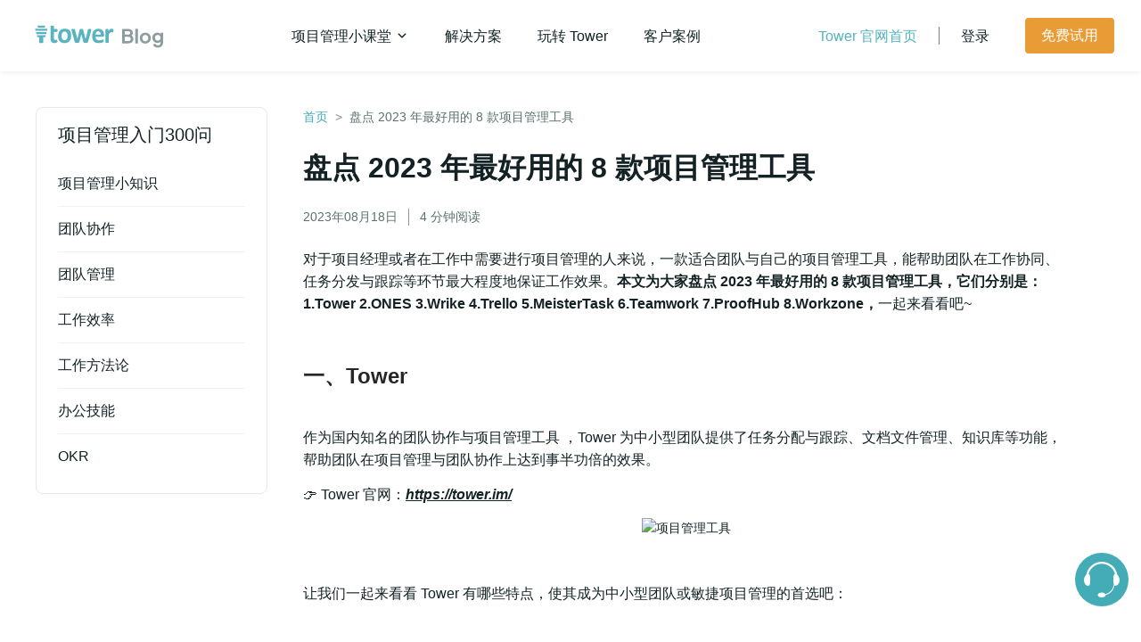

--- FILE ---
content_type: text/html; charset=utf-8
request_url: https://tower.im/blog/articles/3436
body_size: 47382
content:
<!DOCTYPE html><html><head><meta charSet="utf-8"/><meta name="viewport" content="width=device-width"/><meta name="next-head-count" content="2"/><meta name="apple-mobile-web-app-capable" content="yes"/><meta name="apple-mobile-web-app-status-bar-style" content="default"/><meta name="format-detection" content="telephone=no"/><meta name="theme-color" content="#EDEEF2"/><script type="text/javascript" src="/blog/icons/iconfont.js" async=""></script><script type="text/javascript" src="/blog/baiduStat.js" async=""></script><link rel="preload" href="/_next/static/css/0180f5c18e664606.css" as="style"/><link rel="stylesheet" href="/_next/static/css/0180f5c18e664606.css" data-n-g=""/><link rel="preload" href="/_next/static/css/f1b347f37eca310d.css" as="style"/><link rel="stylesheet" href="/_next/static/css/f1b347f37eca310d.css" data-n-p=""/><noscript data-n-css=""></noscript><script defer="" nomodule="" src="/_next/static/chunks/polyfills-c67a75d1b6f99dc8.js"></script><script src="/_next/static/chunks/webpack-d1f54a3ea4fb0c50.js" defer=""></script><script src="/_next/static/chunks/framework-9b5d6ec4444c80fa.js" defer=""></script><script src="/_next/static/chunks/main-2218a69a33166a03.js" defer=""></script><script src="/_next/static/chunks/pages/_app-4327732a382ca743.js" defer=""></script><script src="/_next/static/chunks/676-ee0c712e881447ed.js" defer=""></script><script src="/_next/static/chunks/664-973fa844e8f66a23.js" defer=""></script><script src="/_next/static/chunks/873-c3882b273f33888f.js" defer=""></script><script src="/_next/static/chunks/551-f785cbf25eb9c0a9.js" defer=""></script><script src="/_next/static/chunks/pages/blog/articles/%5Bid%5D-a10e109d8ca93477.js" defer=""></script><script src="/_next/static/T1WXEo7tOGMVM9n6YMihF/_buildManifest.js" defer=""></script><script src="/_next/static/T1WXEo7tOGMVM9n6YMihF/_ssgManifest.js" defer=""></script></head><body><div id="__next"></div><script id="__NEXT_DATA__" type="application/json">{"props":{"pageProps":{"article":{"id":3436,"date":"2023-08-18T14:42:09","date_gmt":"2023-08-18T06:42:09","guid":{"rendered":"https://blogdev.tower.im/?p=3436"},"modified":"2023-08-18T14:42:09","modified_gmt":"2023-08-18T06:42:09","slug":"%e7%9b%98%e7%82%b9-2023-%e5%b9%b4%e6%9c%80%e5%a5%bd%e7%94%a8%e7%9a%84-8-%e6%ac%be%e9%a1%b9%e7%9b%ae%e7%ae%a1%e7%90%86%e5%b7%a5%e5%85%b7","status":"publish","type":"post","link":"https://blogdev.tower.im/404/3436","title":{"rendered":"盘点 2023 年最好用的 8 款项目管理工具"},"content":{"rendered":"\u003cp\u003e\u003cspan style=\"font-size: 12pt;\"\u003e对于项目经理或者在工作中需要进行项目管理的人来说，一款适合团队与自己的项目管理工具，能帮助团队在工作协同、任务分发与跟踪等环节最大程度地保证工作效果。\u003cstrong\u003e本文为大家盘点 2023 年最好用的 8 款项目管理工具，它们分别是：1.Tower 2.ONES 3.Wrike 4.Trello 5.MeisterTask 6.Teamwork 7.ProofHub 8.Workzone，\u003c/strong\u003e一起来看看吧~\u003c/span\u003e\u003c/p\u003e\n\u003cp\u003e\u0026nbsp;\u003c/p\u003e\n\u003ch2\u003e\u003cstrong\u003e\u003cspan style=\"font-size: 18pt;\"\u003e一、Tower\u003c/span\u003e\u003c/strong\u003e\u003c/h2\u003e\n\u003cp\u003e\u0026nbsp;\u003c/p\u003e\n\u003cp\u003e\u003cspan style=\"font-size: 12pt;\"\u003e作为国内知名的团队协作与项目管理工具 ，Tower 为中小型团队提供了任务分配与跟踪、文档文件管理、知识库等功能，帮助团队在项目管理与团队协作上达到事半功倍的效果。\u003c/span\u003e\u003c/p\u003e\n\u003cp\u003e\u003cspan style=\"font-size: 12pt;\"\u003e👉 Tower 官网：\u003ca href=\"https://tower.im/\"\u003e\u003cem\u003e\u003cspan style=\"text-decoration: underline;\"\u003e\u003cstrong\u003ehttps://tower.im/\u003c/strong\u003e\u003c/span\u003e\u003c/em\u003e\u003c/a\u003e\u003c/span\u003e\u003c/p\u003e\n\u003cp\u003e\u003cimg loading=\"lazy\" decoding=\"async\" class=\"aligncenter size-large wp-image-3437\" src=\"https://blogdev.tower.im/wp-content/uploads/2023/08/1-1024x553.png\" alt=\"项目管理工具\" width=\"1024\" height=\"553\" srcset=\"https://blogdev.tower.im/wp-content/uploads/2023/08/1-1024x553.png 1024w, https://blogdev.tower.im/wp-content/uploads/2023/08/1-300x162.png 300w, https://blogdev.tower.im/wp-content/uploads/2023/08/1-768x415.png 768w, https://blogdev.tower.im/wp-content/uploads/2023/08/1-1536x829.png 1536w, https://blogdev.tower.im/wp-content/uploads/2023/08/1-2048x1106.png 2048w\" sizes=\"auto, (max-width: 1024px) 100vw, 1024px\" /\u003e\u003c/p\u003e\n\u003cp\u003e\u0026nbsp;\u003c/p\u003e\n\u003cp\u003e\u003cspan style=\"font-size: 12pt;\"\u003e让我们一起来看看 Tower 有哪些特点，使其成为中小型团队或敏捷项目管理的首选吧：\u003c/span\u003e\u003c/p\u003e\n\u003cp\u003e\u0026nbsp;\u003c/p\u003e\n\u003ch3\u003e\u003cstrong\u003e\u003cspan style=\"font-size: 14pt;\"\u003e1、简单易用的操作界面\u003c/span\u003e\u003c/strong\u003e\u003c/h3\u003e\n\u003cp\u003e\u0026nbsp;\u003c/p\u003e\n\u003cp\u003e\u003cspan style=\"font-size: 12pt;\"\u003e与诸多复杂的项目管理工具不同，\u003cstrong\u003eTower 的操作界面简单直观，团队成员只需几分钟即可掌握最基本的操作\u003c/strong\u003e，包括如何创建任务、分配任务、以及如何反馈任务进度。此外，\u003cstrong\u003eTower 项目还支持任务筛选、排序、分组等功能\u003c/strong\u003e，帮助团队按需展示项目内容。\u003c/span\u003e\u003c/p\u003e\n\u003cp\u003e\u003cimg loading=\"lazy\" decoding=\"async\" class=\"aligncenter size-large wp-image-3438\" src=\"https://blogdev.tower.im/wp-content/uploads/2023/08/2-1024x558.png\" alt=\"\" width=\"1024\" height=\"558\" srcset=\"https://blogdev.tower.im/wp-content/uploads/2023/08/2-1024x558.png 1024w, https://blogdev.tower.im/wp-content/uploads/2023/08/2-300x163.png 300w, https://blogdev.tower.im/wp-content/uploads/2023/08/2-768x418.png 768w, https://blogdev.tower.im/wp-content/uploads/2023/08/2-1536x837.png 1536w, https://blogdev.tower.im/wp-content/uploads/2023/08/2-2048x1115.png 2048w\" sizes=\"auto, (max-width: 1024px) 100vw, 1024px\" /\u003e\u003c/p\u003e\n\u003cp\u003e\u0026nbsp;\u003c/p\u003e\n\u003ch3\u003e\u003cstrong\u003e\u003cspan style=\"font-size: 14pt;\"\u003e2、多种项目视图\u003c/span\u003e\u003c/strong\u003e\u003c/h3\u003e\n\u003cp\u003e\u0026nbsp;\u003c/p\u003e\n\u003cp\u003e\u003cspan style=\"font-size: 12pt;\"\u003e\u003cstrong\u003eTower 提供了包括列表、看板、日历、时间线（甘特图）四种不同的视图模式\u003c/strong\u003e，帮助团队以最适合项目的形式组织信息。\u003c/span\u003e\u003c/p\u003e\n\u003cul\u003e\n\u003cli\u003e\u003cspan style=\"font-size: 12pt;\"\u003e其中列表视图能够展示丰富的字段信息，有助于进行信息拓展，适用于任务信息更加结构化的项目；\u003c/span\u003e\u003c/li\u003e\n\u003cli\u003e\u003cspan style=\"font-size: 12pt;\"\u003e看板视图即通过大家熟知的 Kanban 方式，对项目进行管理，更适用于敏捷项目或有明确流程阶段的项目；\u003c/span\u003e\u003c/li\u003e\n\u003cli\u003e\u003cspan style=\"font-size: 12pt;\"\u003e而日历视图和时间线视图(甘特图）则适用于对时间有较强管理要求的项目，方便团队随时关注项目当前时间规划。\u003c/span\u003e\u003c/li\u003e\n\u003c/ul\u003e\n\u003cp\u003e\u003cimg loading=\"lazy\" decoding=\"async\" class=\"aligncenter size-large wp-image-3439\" src=\"https://blogdev.tower.im/wp-content/uploads/2023/08/3-1024x557.png\" alt=\"\" width=\"1024\" height=\"557\" srcset=\"https://blogdev.tower.im/wp-content/uploads/2023/08/3-1024x557.png 1024w, https://blogdev.tower.im/wp-content/uploads/2023/08/3-300x163.png 300w, https://blogdev.tower.im/wp-content/uploads/2023/08/3-768x418.png 768w, https://blogdev.tower.im/wp-content/uploads/2023/08/3-1536x836.png 1536w, https://blogdev.tower.im/wp-content/uploads/2023/08/3-2048x1115.png 2048w\" sizes=\"auto, (max-width: 1024px) 100vw, 1024px\" /\u003e\u003c/p\u003e\n\u003cp\u003e\u0026nbsp;\u003c/p\u003e\n\u003ch3\u003e\u003cstrong\u003e\u003cspan style=\"font-size: 14pt;\"\u003e3、丰富的项目模板\u003c/span\u003e\u003c/strong\u003e\u003c/h3\u003e\n\u003cp\u003e\u0026nbsp;\u003c/p\u003e\n\u003cp\u003e\u003cspan style=\"font-size: 12pt;\"\u003e作为一款项目管理工具，通过大量的客户服务实践与总结，\u003cstrong\u003eTower 将常见的项目场景沉淀成不同的项目模板，方便团队在创建项目时一键启用\u003c/strong\u003e。使用模板创建项目后，团队还可以根据自己的实际业务需要，对生成的内容进行调整，让项目管理起来更加顺手。\u003c/span\u003e\u003c/p\u003e\n\u003cp\u003e\u003cspan style=\"font-size: 12pt;\"\u003e当然，对于「\u003cstrong\u003e想要将团队自己的项目复制成模板，以便未来可以重复使用\u003c/strong\u003e」的场景，\u003cstrong\u003eTower 也提供了相应的功能：支持自定义团队模版！\u003c/strong\u003e\u003c/span\u003e\u003c/p\u003e\n\u003cp\u003e\u003cimg loading=\"lazy\" decoding=\"async\" class=\"aligncenter size-large wp-image-3440\" src=\"https://blogdev.tower.im/wp-content/uploads/2023/08/4-1024x556.png\" alt=\"项目管理工具\" width=\"1024\" height=\"556\" srcset=\"https://blogdev.tower.im/wp-content/uploads/2023/08/4-1024x556.png 1024w, https://blogdev.tower.im/wp-content/uploads/2023/08/4-300x163.png 300w, https://blogdev.tower.im/wp-content/uploads/2023/08/4-768x417.png 768w, https://blogdev.tower.im/wp-content/uploads/2023/08/4-1536x835.png 1536w, https://blogdev.tower.im/wp-content/uploads/2023/08/4-2048x1113.png 2048w\" sizes=\"auto, (max-width: 1024px) 100vw, 1024px\" /\u003e\u003c/p\u003e\n\u003cp\u003e\u0026nbsp;\u003c/p\u003e\n\u003ch3\u003e\u003cstrong\u003e\u003cspan style=\"font-size: 14pt;\"\u003e4、集成到多个办公平台\u003c/span\u003e\u003c/strong\u003e\u003c/h3\u003e\n\u003cp\u003e\u0026nbsp;\u003c/p\u003e\n\u003cp\u003e\u003cspan style=\"font-size: 12pt;\"\u003eTower 上架了钉钉应用市场、企业微信应用市场、微信小程序等多个平台，无论团队使用哪一个平台办公，都可以在上面无缝使用 Tower 项目管理工具与团队进行协作，省去了跨多个平台办公的烦恼。且在各平台的 Tower 数据与网页端均保持同步。\u003c/span\u003e\u003c/p\u003e\n\u003cp\u003e\u003cimg loading=\"lazy\" decoding=\"async\" class=\"aligncenter size-large wp-image-3441\" src=\"https://blogdev.tower.im/wp-content/uploads/2023/08/5-1024x556.png\" alt=\"\" width=\"1024\" height=\"556\" srcset=\"https://blogdev.tower.im/wp-content/uploads/2023/08/5-1024x556.png 1024w, https://blogdev.tower.im/wp-content/uploads/2023/08/5-300x163.png 300w, https://blogdev.tower.im/wp-content/uploads/2023/08/5-768x417.png 768w, https://blogdev.tower.im/wp-content/uploads/2023/08/5-1536x835.png 1536w, https://blogdev.tower.im/wp-content/uploads/2023/08/5-2048x1113.png 2048w\" sizes=\"auto, (max-width: 1024px) 100vw, 1024px\" /\u003e\u003c/p\u003e\n\u003cp\u003e\u0026nbsp;\u003c/p\u003e\n\u003ch2\u003e\u003cstrong\u003e\u003cspan style=\"font-size: 18pt;\"\u003e二、ONES\u003c/span\u003e\u003c/strong\u003e\u003c/h2\u003e\n\u003cp\u003e\u0026nbsp;\u003c/p\u003e\n\u003cp\u003e\u003cspan style=\"font-size: 12pt;\"\u003e作为国内领先的研发管理平台，ONES 为中大型研发团队提供了全套的研发管理解决方案，ONES 支持敏捷、瀑布等项目管理的实施，同时提供了效能管理、知识库管理等功能，让团队实现一站式管理与内部协作。\u003c/span\u003e\u003c/p\u003e\n\u003cp\u003e\u003cspan style=\"font-size: 12pt;\"\u003e👉 ONES 官网：\u003ca href=\"https://ones.cn/\"\u003e\u003cspan style=\"text-decoration: underline;\"\u003e\u003cem\u003e\u003cstrong\u003ehttps://ones.cn/\u003c/strong\u003e\u003c/em\u003e\u003c/span\u003e\u003c/a\u003e\u003c/span\u003e\u003c/p\u003e\n\u003cp\u003e\u003cspan style=\"font-size: 12pt;\"\u003e让我们一起了解下 ONES 的主要功能：\u003c/span\u003e\u003c/p\u003e\n\u003cp\u003e\u0026nbsp;\u003c/p\u003e\n\u003ch3\u003e\u003cspan style=\"font-size: 14pt;\"\u003e\u003cstrong\u003e1、ONES Project\u003c/strong\u003e\u003c/span\u003e\u003c/h3\u003e\n\u003cp\u003e\u0026nbsp;\u003c/p\u003e\n\u003cp\u003e\u003cspan style=\"font-size: 12pt;\"\u003eONES Project 作为项目管理工具，为团队提供了完整的项目管理功能，支持需求管理、任务管理、缺陷管理、迭代管理等研发管理中的常见场景。\u003c/span\u003e\u003c/p\u003e\n\u003cp\u003e\u003cspan style=\"font-size: 12pt;\"\u003e在项目跟进与管理中，支持将需求和相关任务规划至迭代，并分配给对应的负责人进行跟进，同时支持多种自定义属性。\u003c/span\u003e\u003c/p\u003e\n\u003cp\u003e\u003cspan style=\"font-size: 12pt;\"\u003eONES Project 也提供了多种不同的视图和任务筛选器，帮助团队聚焦项目中的关键内容。\u003c/span\u003e\u003c/p\u003e\n\u003cp\u003e\u003cimg loading=\"lazy\" decoding=\"async\" class=\"aligncenter size-large wp-image-3442\" src=\"https://blogdev.tower.im/wp-content/uploads/2023/08/6-1024x620.png\" alt=\"项目管理工具\" width=\"1024\" height=\"620\" srcset=\"https://blogdev.tower.im/wp-content/uploads/2023/08/6-1024x620.png 1024w, https://blogdev.tower.im/wp-content/uploads/2023/08/6-300x182.png 300w, https://blogdev.tower.im/wp-content/uploads/2023/08/6-768x465.png 768w, https://blogdev.tower.im/wp-content/uploads/2023/08/6-1536x931.png 1536w, https://blogdev.tower.im/wp-content/uploads/2023/08/6-2048x1241.png 2048w\" sizes=\"auto, (max-width: 1024px) 100vw, 1024px\" /\u003e\u003c/p\u003e\n\u003cp\u003e\u0026nbsp;\u003c/p\u003e\n\u003ch3\u003e\u003cstrong\u003e\u003cspan style=\"font-size: 14pt;\"\u003e2、ONES Wiki\u003c/span\u003e\u003c/strong\u003e\u003c/h3\u003e\n\u003cp\u003e\u0026nbsp;\u003c/p\u003e\n\u003cp\u003e\u003cspan style=\"font-size: 12pt;\"\u003eONES Wiki 为团队提供了日常文档协同与知识库管理的相关功能，帮助团队更好地进行知识沉淀。ONES Wiki 支持富文本编辑、Markdown 语法和代码块，并且允许成员在线添加注释与评论，提升信息流通的速度。\u003c/span\u003e\u003c/p\u003e\n\u003cp\u003e\u003cspan style=\"font-size: 12pt;\"\u003e对于上传到文档中的附件，也支持在线预览，无需下载。此外，ONES Wiki 还支持和项目任务进行关联，让需求、任务与相关文档联动，不再产生信息孤岛。\u003c/span\u003e\u003c/p\u003e\n\u003cp\u003e\u003cimg loading=\"lazy\" decoding=\"async\" class=\"aligncenter size-large wp-image-3443\" src=\"https://blogdev.tower.im/wp-content/uploads/2023/08/7-1024x620.png\" alt=\"\" width=\"1024\" height=\"620\" srcset=\"https://blogdev.tower.im/wp-content/uploads/2023/08/7-1024x620.png 1024w, https://blogdev.tower.im/wp-content/uploads/2023/08/7-300x182.png 300w, https://blogdev.tower.im/wp-content/uploads/2023/08/7-768x465.png 768w, https://blogdev.tower.im/wp-content/uploads/2023/08/7-1536x931.png 1536w, https://blogdev.tower.im/wp-content/uploads/2023/08/7-2048x1241.png 2048w\" sizes=\"auto, (max-width: 1024px) 100vw, 1024px\" /\u003e\u003c/p\u003e\n\u003cp\u003e\u0026nbsp;\u003c/p\u003e\n\u003cp\u003e\u003cspan style=\"font-size: 12pt;\"\u003e除了上面提到的 ONES Project 与 ONES Wiki 外，ONES 作为项目管理工具还提供了以下功能板块：\u003c/span\u003e\u003c/p\u003e\n\u003col\u003e\n\u003cli\u003e\u003cspan style=\"font-size: 12pt;\"\u003e面向测试管理的 ONES Testcase\u003c/span\u003e\u003c/li\u003e\n\u003cli\u003e\u003cspan style=\"font-size: 12pt;\"\u003e面向效能管理的 ONES Performance\u003c/span\u003e\u003c/li\u003e\n\u003cli\u003e\u003cspan style=\"font-size: 12pt;\"\u003e面向工单管理的 ONES Desk\u003c/span\u003e\u003c/li\u003e\n\u003cli\u003e\u003cspan style=\"font-size: 12pt;\"\u003e面向项目集管理的 ONES Plan\u003c/span\u003e\u003c/li\u003e\n\u003cli\u003e\u003cspan style=\"font-size: 12pt;\"\u003e面向流程自动化的 ONES Automation\u003c/span\u003e\u003c/li\u003e\n\u003cli\u003e\u003cspan style=\"font-size: 12pt;\"\u003e面向通用任务协作的 ONES Task\u003c/span\u003e\u003c/li\u003e\n\u003c/ol\u003e\n\u003cp\u003e\u003cimg loading=\"lazy\" decoding=\"async\" class=\"aligncenter size-large wp-image-3444\" src=\"https://blogdev.tower.im/wp-content/uploads/2023/08/8-1024x500.png\" alt=\"\" width=\"1024\" height=\"500\" srcset=\"https://blogdev.tower.im/wp-content/uploads/2023/08/8-1024x500.png 1024w, https://blogdev.tower.im/wp-content/uploads/2023/08/8-300x146.png 300w, https://blogdev.tower.im/wp-content/uploads/2023/08/8-768x375.png 768w, https://blogdev.tower.im/wp-content/uploads/2023/08/8-1536x749.png 1536w, https://blogdev.tower.im/wp-content/uploads/2023/08/8-2048x999.png 2048w\" sizes=\"auto, (max-width: 1024px) 100vw, 1024px\" /\u003e\u003c/p\u003e\n\u003cp\u003e\u0026nbsp;\u003c/p\u003e\n\u003ch2\u003e\u003cstrong\u003e\u003cspan style=\"font-size: 18pt;\"\u003e 三、Wrike\u003c/span\u003e\u003c/strong\u003e\u003c/h2\u003e\n\u003cp\u003e\u0026nbsp;\u003c/p\u003e\n\u003cp\u003e\u003cspan style=\"font-size: 12pt;\"\u003e作为一款适用于中大型团队的项目管理工具，Wrike 本身的功能十分强大。Wrike 提供了多种视图模式，用于任务的分配、跟踪和管理，Wrike 还提供强大的分析功能，为项目经理提供关于团队和项目进展的详细情况。\u003c/span\u003e\u003c/p\u003e\n\u003cp\u003e\u003cspan style=\"font-size: 12pt;\"\u003e此外，Wrike 支持移动端和客户端，确保工作内容可以在不同设备之间无缝衔接。如果团队本身也在使用其他第三方工具，Wrike 也支持与许多工具集成，确保工作流程不会受到影响。\u003c/span\u003e\u003c/p\u003e\n\u003cp\u003e\u003cimg loading=\"lazy\" decoding=\"async\" class=\"aligncenter size-large wp-image-3445\" src=\"https://blogdev.tower.im/wp-content/uploads/2023/08/9-1024x640.png\" alt=\"项目管理工具\" width=\"1024\" height=\"640\" srcset=\"https://blogdev.tower.im/wp-content/uploads/2023/08/9-1024x640.png 1024w, https://blogdev.tower.im/wp-content/uploads/2023/08/9-300x188.png 300w, https://blogdev.tower.im/wp-content/uploads/2023/08/9-768x480.png 768w, https://blogdev.tower.im/wp-content/uploads/2023/08/9.png 1440w\" sizes=\"auto, (max-width: 1024px) 100vw, 1024px\" /\u003e\u003c/p\u003e\n\u003cp\u003e\u0026nbsp;\u003c/p\u003e\n\u003ch2\u003e\u003cstrong\u003e\u003cspan style=\"font-size: 18pt;\"\u003e四、Trello\u003c/span\u003e\u003c/strong\u003e\u003c/h2\u003e\n\u003cp\u003e\u0026nbsp;\u003c/p\u003e\n\u003cp\u003e\u003cspan style=\"font-size: 12pt;\"\u003eTrello 是一款以看板模式而出名的项目管理工具，适用于中小型团队项目管理与个人待办事项管理。\u003c/span\u003e\u003c/p\u003e\n\u003cp\u003e\u003cspan style=\"font-size: 12pt;\"\u003eTrello 围绕看板这一模式，支持任务的分发、跟踪、管理，在任务卡片中即可进行信息更新。简单且易于操作的看板模式，大大降低了项目管理的成本，让团队随时随地都能快速了解当前项目的状态。\u003c/span\u003e\u003c/p\u003e\n\u003cp\u003e\u003cspan style=\"font-size: 12pt;\"\u003e当然，作为一款项目管理工具，Trello 也支持与众多第三方产品进行集成，方便团队打造最适合自己的项目管理模式。\u003c/span\u003e\u003c/p\u003e\n\u003cp\u003e\u003cimg loading=\"lazy\" decoding=\"async\" class=\"aligncenter size-large wp-image-3446\" src=\"https://blogdev.tower.im/wp-content/uploads/2023/08/10-1024x640.png\" alt=\"\" width=\"1024\" height=\"640\" srcset=\"https://blogdev.tower.im/wp-content/uploads/2023/08/10-1024x640.png 1024w, https://blogdev.tower.im/wp-content/uploads/2023/08/10-300x188.png 300w, https://blogdev.tower.im/wp-content/uploads/2023/08/10-768x480.png 768w, https://blogdev.tower.im/wp-content/uploads/2023/08/10.png 1440w\" sizes=\"auto, (max-width: 1024px) 100vw, 1024px\" /\u003e\u003c/p\u003e\n\u003cp\u003e\u0026nbsp;\u003c/p\u003e\n\u003ch2\u003e\u003cstrong\u003e\u003cspan style=\"font-size: 18pt;\"\u003e五、MeisterTask\u003c/span\u003e\u003c/strong\u003e\u003c/h2\u003e\n\u003cp\u003e\u0026nbsp;\u003c/p\u003e\n\u003cp\u003e\u003cspan style=\"font-size: 12pt;\"\u003e与 Trello 类似，MeisterTask 也是一款流行的、基于看板模式的项目管理工具，对于敏捷项目管理十分友好。\u003c/span\u003e\u003c/p\u003e\n\u003cp\u003e\u003cspan style=\"font-size: 12pt;\"\u003e作为一款项目管理工具，MeisterTask 同样围绕看板支持任务的分发与管理，且能任意在不同的看板间拖动任务，改变任务所属的状态。\u003c/span\u003e\u003c/p\u003e\n\u003cp\u003e\u003cspan style=\"font-size: 12pt;\"\u003e与此同时，每个任务卡片还存在一个内置的计时功能，帮助成员了解在任务截止前还有多少时间来处理任务。\u003c/span\u003e\u003c/p\u003e\n\u003cp\u003e\u003cimg loading=\"lazy\" decoding=\"async\" class=\"aligncenter size-large wp-image-3447\" src=\"https://blogdev.tower.im/wp-content/uploads/2023/08/11-1-1024x640.png\" alt=\"项目管理工具\" width=\"1024\" height=\"640\" srcset=\"https://blogdev.tower.im/wp-content/uploads/2023/08/11-1-1024x640.png 1024w, https://blogdev.tower.im/wp-content/uploads/2023/08/11-1-300x188.png 300w, https://blogdev.tower.im/wp-content/uploads/2023/08/11-1-768x480.png 768w, https://blogdev.tower.im/wp-content/uploads/2023/08/11-1.png 1440w\" sizes=\"auto, (max-width: 1024px) 100vw, 1024px\" /\u003e\u003c/p\u003e\n\u003cp\u003e\u0026nbsp;\u003c/p\u003e\n\u003ch2\u003e\u003cstrong\u003e\u003cspan style=\"font-size: 18pt;\"\u003e六、Teamwork\u003c/span\u003e\u003c/strong\u003e\u003c/h2\u003e\n\u003cp\u003e\u0026nbsp;\u003c/p\u003e\n\u003cp\u003e\u003cspan style=\"font-size: 12pt;\"\u003e就像产品的名字一样，Teamwork 的目的就是帮助团队解决协作问题与项目管理痛点。作为一款项目管理工具，Teamwork 提供了直观的、可自定义的界面，在界面中支持成员查看最近的任务，确保成员的注意力集中在当前需要优先处理的事情上。\u003c/span\u003e\u003c/p\u003e\n\u003cp\u003e\u003cspan style=\"font-size: 12pt;\"\u003e另外，对于习惯使用电子邮件沟通的用户，Teamwork 也可以与电子邮件集成，通过电子邮件即可进行回复评论和通知。\u003c/span\u003e\u003c/p\u003e\n\u003cp\u003e\u003cimg loading=\"lazy\" decoding=\"async\" class=\"aligncenter size-large wp-image-3448\" src=\"https://blogdev.tower.im/wp-content/uploads/2023/08/12-1024x640.png\" alt=\"\" width=\"1024\" height=\"640\" srcset=\"https://blogdev.tower.im/wp-content/uploads/2023/08/12-1024x640.png 1024w, https://blogdev.tower.im/wp-content/uploads/2023/08/12-300x188.png 300w, https://blogdev.tower.im/wp-content/uploads/2023/08/12-768x480.png 768w, https://blogdev.tower.im/wp-content/uploads/2023/08/12.png 1440w\" sizes=\"auto, (max-width: 1024px) 100vw, 1024px\" /\u003e\u003c/p\u003e\n\u003cp\u003e\u0026nbsp;\u003c/p\u003e\n\u003ch2\u003e\u003cstrong\u003e\u003cspan style=\"font-size: 18pt;\"\u003e七、ProofHub\u003c/span\u003e\u003c/strong\u003e\u003c/h2\u003e\n\u003cp\u003e\u0026nbsp;\u003c/p\u003e\n\u003cp\u003e\u003cspan style=\"font-size: 12pt;\"\u003e作为知名的项目管理工具，ProofHub 的界面并不复杂。ProofHub 支持大量的定制内容，团队可以根据实际需要设置ProofHub 的界面布局，也可以支持添加公司的Logo。\u003c/span\u003e\u003c/p\u003e\n\u003cp\u003e\u003cspan style=\"font-size: 12pt;\"\u003eProofHub 同时也支持多语言，提升了跨国团队的协作效率。\u003c/span\u003e\u003c/p\u003e\n\u003cp\u003e\u003cspan style=\"font-size: 12pt;\"\u003e项目经理可以在 ProofHub 中为项目成员创建自定义的角色，并对这些角色配置相应的权限，通过这样的方式可以最大程度保证项目信息的安全。\u003c/span\u003e\u003c/p\u003e\n\u003cp\u003e\u003cimg loading=\"lazy\" decoding=\"async\" class=\"aligncenter size-large wp-image-3449\" src=\"https://blogdev.tower.im/wp-content/uploads/2023/08/13-1024x640.png\" alt=\"项目管理工具\" width=\"1024\" height=\"640\" srcset=\"https://blogdev.tower.im/wp-content/uploads/2023/08/13-1024x640.png 1024w, https://blogdev.tower.im/wp-content/uploads/2023/08/13-300x188.png 300w, https://blogdev.tower.im/wp-content/uploads/2023/08/13-768x480.png 768w, https://blogdev.tower.im/wp-content/uploads/2023/08/13.png 1440w\" sizes=\"auto, (max-width: 1024px) 100vw, 1024px\" /\u003e\u003c/p\u003e\n\u003cp\u003e\u0026nbsp;\u003c/p\u003e\n\u003ch2\u003e\u003cstrong\u003e\u003cspan style=\"font-size: 18pt;\"\u003e八、Workzone\u003c/span\u003e\u003c/strong\u003e\u003c/h2\u003e\n\u003cp\u003e\u0026nbsp;\u003c/p\u003e\n\u003cp\u003e\u003cspan style=\"font-size: 12pt;\"\u003e在 Workzone 项目管理工具中，所有项目都可以通过项目仪表盘进行访问，项目经理可以轻松检查并核对项目的状态，进入项目后也可以立即看到项目的任务，以及任务对应的截止时间和任务的负责人，所有信息一目了然。\u003c/span\u003e\u003c/p\u003e\n\u003cp\u003e\u003cspan style=\"font-size: 12pt;\"\u003eWorkzone 还为项目经理提供了各种不同类型的报告，帮助项目经理时刻了解项目状态、进度情况，确保项目能够按时交付。\u003c/span\u003e\u003c/p\u003e\n\u003cp\u003e\u003cimg loading=\"lazy\" decoding=\"async\" class=\"aligncenter wp-image-3450 size-large\" src=\"https://blogdev.tower.im/wp-content/uploads/2023/08/14-1024x640.png\" alt=\"项目管理工具\" width=\"1024\" height=\"640\" srcset=\"https://blogdev.tower.im/wp-content/uploads/2023/08/14-1024x640.png 1024w, https://blogdev.tower.im/wp-content/uploads/2023/08/14-300x188.png 300w, https://blogdev.tower.im/wp-content/uploads/2023/08/14-768x480.png 768w, https://blogdev.tower.im/wp-content/uploads/2023/08/14.png 1440w\" sizes=\"auto, (max-width: 1024px) 100vw, 1024px\" /\u003e\u003c/p\u003e\n\u003cp\u003e\u0026nbsp;\u003c/p\u003e\n\u003cp\u003e\u003cspan style=\"font-size: 12pt;\"\u003e以上就是本期盘点的 2023 年最好用的 8 款项目管理工具，随着项目管理的广泛应用，一款适合团队的项目管理工具也变得越来越重要，团队在选择项目管理工具的时候，需要充分考虑团队实际业务需求，一款最合适自己的工具才是最好的。\u003c/span\u003e\u003c/p\u003e\n","protected":false},"excerpt":{"rendered":"\u003cp\u003e对于项目经理或者在工作中需要进行项目管理的人来说，一款适合团队与自己的项目管理工具，能帮助团队在工作协同、任务 \u0026#8230; \u003ca title=\"盘点 2023 年最好用的 8 款项目管理工具\" class=\"read-more\" href=\"https://blogdev.tower.im/404/3436\" aria-label=\"继续阅读盘点 2023 年最好用的 8 款项目管理工具\"\u003e阅读更多\u003c/a\u003e\u003c/p\u003e\n","protected":false},"author":1,"featured_media":0,"comment_status":"closed","ping_status":"open","sticky":false,"template":"","format":"standard","meta":{"footnotes":""},"categories":[78],"tags":[],"class_list":["post-3436","post","type-post","status-publish","format-standard","hentry","category-78"],"yoast_head":"\u003c!-- This site is optimized with the Yoast SEO plugin v20.4 - https://yoast.com/wordpress/plugins/seo/ --\u003e\n\u003ctitle\u003e盘点 2023 年最好用的 8 款项目管理工具 - Tower Blog\u003c/title\u003e\n\u003cmeta name=\"description\" content=\"一款适合团队与自己的项目管理工具，能帮助团队提升工作效率，本文为大家盘点 2023 年最好用的 8 款项目管理工具，它们分别是：1.Tower 2.ONES 3.Wrike 4.Trello 5.MeisterTask 6.Teamwork 7.ProofHub 8.Workzone\" /\u003e\n\u003cmeta name=\"robots\" content=\"index, follow, max-snippet:-1, max-image-preview:large, max-video-preview:-1\" /\u003e\n\u003clink rel=\"canonical\" href=\"https://blogdev.tower.im/404/3436\" /\u003e\n\u003cmeta property=\"og:locale\" content=\"zh_CN\" /\u003e\n\u003cmeta property=\"og:type\" content=\"article\" /\u003e\n\u003cmeta property=\"og:title\" content=\"盘点 2023 年最好用的 8 款项目管理工具 - Tower Blog\" /\u003e\n\u003cmeta property=\"og:description\" content=\"一款适合团队与自己的项目管理工具，能帮助团队提升工作效率，本文为大家盘点 2023 年最好用的 8 款项目管理工具，它们分别是：1.Tower 2.ONES 3.Wrike 4.Trello 5.MeisterTask 6.Teamwork 7.ProofHub 8.Workzone\" /\u003e\n\u003cmeta property=\"og:url\" content=\"https://blogdev.tower.im/404/3436\" /\u003e\n\u003cmeta property=\"og:site_name\" content=\"Tower Blog\" /\u003e\n\u003cmeta property=\"article:published_time\" content=\"2023-08-18T06:42:09+00:00\" /\u003e\n\u003cmeta property=\"og:image\" content=\"https://blogdev.tower.im/wp-content/uploads/2023/08/1-1024x553.png\" /\u003e\n\u003cmeta name=\"author\" content=\"Tower Blog\" /\u003e\n\u003cmeta name=\"twitter:card\" content=\"summary_large_image\" /\u003e\n\u003cmeta name=\"twitter:label1\" content=\"作者\" /\u003e\n\t\u003cmeta name=\"twitter:data1\" content=\"Tower Blog\" /\u003e\n\t\u003cmeta name=\"twitter:label2\" content=\"预计阅读时间\" /\u003e\n\t\u003cmeta name=\"twitter:data2\" content=\"4 分\" /\u003e\n\u003cscript type=\"application/ld+json\" class=\"yoast-schema-graph\"\u003e{\"@context\":\"https://schema.org\",\"@graph\":[{\"@type\":\"WebPage\",\"@id\":\"https://blogdev.tower.im/404/3436\",\"url\":\"https://blogdev.tower.im/404/3436\",\"name\":\"盘点 2023 年最好用的 8 款项目管理工具 - Tower Blog\",\"isPartOf\":{\"@id\":\"https://blogdev.tower.im/#website\"},\"datePublished\":\"2023-08-18T06:42:09+00:00\",\"dateModified\":\"2023-08-18T06:42:09+00:00\",\"author\":{\"@id\":\"https://blogdev.tower.im/#/schema/person/c22104ce42c4e6758ed1bcb8ffd9eb82\"},\"description\":\"一款适合团队与自己的项目管理工具，能帮助团队提升工作效率，本文为大家盘点 2023 年最好用的 8 款项目管理工具，它们分别是：1.Tower 2.ONES 3.Wrike 4.Trello 5.MeisterTask 6.Teamwork 7.ProofHub 8.Workzone\",\"breadcrumb\":{\"@id\":\"https://blogdev.tower.im/404/3436#breadcrumb\"},\"inLanguage\":\"zh-Hans\",\"potentialAction\":[{\"@type\":\"ReadAction\",\"target\":[\"https://blogdev.tower.im/404/3436\"]}]},{\"@type\":\"BreadcrumbList\",\"@id\":\"https://blogdev.tower.im/404/3436#breadcrumb\",\"itemListElement\":[{\"@type\":\"ListItem\",\"position\":1,\"name\":\"首页\",\"item\":\"https://blogdev.tower.im/\"},{\"@type\":\"ListItem\",\"position\":2,\"name\":\"盘点 2023 年最好用的 8 款项目管理工具\"}]},{\"@type\":\"WebSite\",\"@id\":\"https://blogdev.tower.im/#website\",\"url\":\"https://blogdev.tower.im/\",\"name\":\"Tower Blog\",\"description\":\"又一个WordPress\",\"potentialAction\":[{\"@type\":\"SearchAction\",\"target\":{\"@type\":\"EntryPoint\",\"urlTemplate\":\"https://blogdev.tower.im/?s={search_term_string}\"},\"query-input\":\"required name=search_term_string\"}],\"inLanguage\":\"zh-Hans\"},{\"@type\":\"Person\",\"@id\":\"https://blogdev.tower.im/#/schema/person/c22104ce42c4e6758ed1bcb8ffd9eb82\",\"name\":\"Tower Blog\",\"image\":{\"@type\":\"ImageObject\",\"inLanguage\":\"zh-Hans\",\"@id\":\"https://blogdev.tower.im/#/schema/person/image/\",\"url\":\"https://secure.gravatar.com/avatar/b28dfef52f8da95d1101a6dc7e7c6fdc600cd3905288691adc1097f6336c13e4?s=96\u0026d=mm\u0026r=g\",\"contentUrl\":\"https://secure.gravatar.com/avatar/b28dfef52f8da95d1101a6dc7e7c6fdc600cd3905288691adc1097f6336c13e4?s=96\u0026d=mm\u0026r=g\",\"caption\":\"Tower Blog\"},\"sameAs\":[\"https://tower.im/blog\"],\"url\":\"https://blogdev.tower.im/author/tower-blog\"}]}\u003c/script\u003e\n\u003c!-- / Yoast SEO plugin. --\u003e","yoast_head_json":{"title":"盘点 2023 年最好用的 8 款项目管理工具 - Tower Blog","description":"一款适合团队与自己的项目管理工具，能帮助团队提升工作效率，本文为大家盘点 2023 年最好用的 8 款项目管理工具，它们分别是：1.Tower 2.ONES 3.Wrike 4.Trello 5.MeisterTask 6.Teamwork 7.ProofHub 8.Workzone","robots":{"index":"index","follow":"follow","max-snippet":"max-snippet:-1","max-image-preview":"max-image-preview:large","max-video-preview":"max-video-preview:-1"},"canonical":"https://blogdev.tower.im/404/3436","og_locale":"zh_CN","og_type":"article","og_title":"盘点 2023 年最好用的 8 款项目管理工具 - Tower Blog","og_description":"一款适合团队与自己的项目管理工具，能帮助团队提升工作效率，本文为大家盘点 2023 年最好用的 8 款项目管理工具，它们分别是：1.Tower 2.ONES 3.Wrike 4.Trello 5.MeisterTask 6.Teamwork 7.ProofHub 8.Workzone","og_url":"https://blogdev.tower.im/404/3436","og_site_name":"Tower Blog","article_published_time":"2023-08-18T06:42:09+00:00","og_image":[{"url":"https://blogdev.tower.im/wp-content/uploads/2023/08/1-1024x553.png"}],"author":"Tower Blog","twitter_card":"summary_large_image","twitter_misc":{"作者":"Tower Blog","预计阅读时间":"4 分"},"schema":{"@context":"https://schema.org","@graph":[{"@type":"WebPage","@id":"https://blogdev.tower.im/404/3436","url":"https://blogdev.tower.im/404/3436","name":"盘点 2023 年最好用的 8 款项目管理工具 - Tower Blog","isPartOf":{"@id":"https://blogdev.tower.im/#website"},"datePublished":"2023-08-18T06:42:09+00:00","dateModified":"2023-08-18T06:42:09+00:00","author":{"@id":"https://blogdev.tower.im/#/schema/person/c22104ce42c4e6758ed1bcb8ffd9eb82"},"description":"一款适合团队与自己的项目管理工具，能帮助团队提升工作效率，本文为大家盘点 2023 年最好用的 8 款项目管理工具，它们分别是：1.Tower 2.ONES 3.Wrike 4.Trello 5.MeisterTask 6.Teamwork 7.ProofHub 8.Workzone","breadcrumb":{"@id":"https://blogdev.tower.im/404/3436#breadcrumb"},"inLanguage":"zh-Hans","potentialAction":[{"@type":"ReadAction","target":["https://blogdev.tower.im/404/3436"]}]},{"@type":"BreadcrumbList","@id":"https://blogdev.tower.im/404/3436#breadcrumb","itemListElement":[{"@type":"ListItem","position":1,"name":"首页","item":"https://blogdev.tower.im/"},{"@type":"ListItem","position":2,"name":"盘点 2023 年最好用的 8 款项目管理工具"}]},{"@type":"WebSite","@id":"https://blogdev.tower.im/#website","url":"https://blogdev.tower.im/","name":"Tower Blog","description":"又一个WordPress","potentialAction":[{"@type":"SearchAction","target":{"@type":"EntryPoint","urlTemplate":"https://blogdev.tower.im/?s={search_term_string}"},"query-input":"required name=search_term_string"}],"inLanguage":"zh-Hans"},{"@type":"Person","@id":"https://blogdev.tower.im/#/schema/person/c22104ce42c4e6758ed1bcb8ffd9eb82","name":"Tower Blog","image":{"@type":"ImageObject","inLanguage":"zh-Hans","@id":"https://blogdev.tower.im/#/schema/person/image/","url":"https://secure.gravatar.com/avatar/b28dfef52f8da95d1101a6dc7e7c6fdc600cd3905288691adc1097f6336c13e4?s=96\u0026d=mm\u0026r=g","contentUrl":"https://secure.gravatar.com/avatar/b28dfef52f8da95d1101a6dc7e7c6fdc600cd3905288691adc1097f6336c13e4?s=96\u0026d=mm\u0026r=g","caption":"Tower Blog"},"sameAs":["https://tower.im/blog"],"url":"https://blogdev.tower.im/author/tower-blog"}]}},"categories_names":["404"],"views_count":9751,"tag_names":[],"_links":{"self":[{"href":"https://blogdev.tower.im/wp-json/wp/v2/posts/3436","targetHints":{"allow":["GET"]}}],"collection":[{"href":"https://blogdev.tower.im/wp-json/wp/v2/posts"}],"about":[{"href":"https://blogdev.tower.im/wp-json/wp/v2/types/post"}],"author":[{"embeddable":true,"href":"https://blogdev.tower.im/wp-json/wp/v2/users/1"}],"replies":[{"embeddable":true,"href":"https://blogdev.tower.im/wp-json/wp/v2/comments?post=3436"}],"version-history":[{"count":3,"href":"https://blogdev.tower.im/wp-json/wp/v2/posts/3436/revisions"}],"predecessor-version":[{"id":3453,"href":"https://blogdev.tower.im/wp-json/wp/v2/posts/3436/revisions/3453"}],"wp:attachment":[{"href":"https://blogdev.tower.im/wp-json/wp/v2/media?parent=3436"}],"wp:term":[{"taxonomy":"category","embeddable":true,"href":"https://blogdev.tower.im/wp-json/wp/v2/categories?post=3436"},{"taxonomy":"post_tag","embeddable":true,"href":"https://blogdev.tower.im/wp-json/wp/v2/tags?post=3436"}],"curies":[{"name":"wp","href":"https://api.w.org/{rel}","templated":true}]},"_embedded":{"author":[{"id":1,"name":"Tower Blog","url":"https://tower.im/blog","description":"","link":"https://blogdev.tower.im/author/tower-blog","slug":"tower-blog","avatar_urls":{"24":"https://secure.gravatar.com/avatar/b28dfef52f8da95d1101a6dc7e7c6fdc600cd3905288691adc1097f6336c13e4?s=24\u0026d=mm\u0026r=g","48":"https://secure.gravatar.com/avatar/b28dfef52f8da95d1101a6dc7e7c6fdc600cd3905288691adc1097f6336c13e4?s=48\u0026d=mm\u0026r=g","96":"https://secure.gravatar.com/avatar/b28dfef52f8da95d1101a6dc7e7c6fdc600cd3905288691adc1097f6336c13e4?s=96\u0026d=mm\u0026r=g"},"yoast_head":"\u003c!-- This site is optimized with the Yoast SEO plugin v20.4 - https://yoast.com/wordpress/plugins/seo/ --\u003e\n\u003ctitle\u003eTower Blog ，作者Tower Blog\u003c/title\u003e\n\u003cmeta name=\"robots\" content=\"index, follow, max-snippet:-1, max-image-preview:large, max-video-preview:-1\" /\u003e\n\u003clink rel=\"canonical\" href=\"https://blogdev.tower.im/author/tower-blog\" /\u003e\n\u003cmeta property=\"og:locale\" content=\"zh_CN\" /\u003e\n\u003cmeta property=\"og:type\" content=\"profile\" /\u003e\n\u003cmeta property=\"og:title\" content=\"Tower Blog ，作者Tower Blog\" /\u003e\n\u003cmeta property=\"og:url\" content=\"https://blogdev.tower.im/author/tower-blog\" /\u003e\n\u003cmeta property=\"og:site_name\" content=\"Tower Blog\" /\u003e\n\u003cmeta property=\"og:image\" content=\"https://secure.gravatar.com/avatar/9a11011eecc450ccfde6791b30f6e31b?s=500\u0026d=mm\u0026r=g\" /\u003e\n\u003cmeta name=\"twitter:card\" content=\"summary_large_image\" /\u003e\n\u003cscript type=\"application/ld+json\" class=\"yoast-schema-graph\"\u003e{\"@context\":\"https://schema.org\",\"@graph\":[{\"@type\":\"ProfilePage\",\"@id\":\"https://blogdev.tower.im/author/tower-blog\",\"url\":\"https://blogdev.tower.im/author/tower-blog\",\"name\":\"Tower Blog ，作者Tower Blog\",\"isPartOf\":{\"@id\":\"https://blogdev.tower.im/#website\"},\"breadcrumb\":{\"@id\":\"https://blogdev.tower.im/author/tower-blog#breadcrumb\"},\"inLanguage\":\"zh-Hans\",\"potentialAction\":[{\"@type\":\"ReadAction\",\"target\":[\"https://blogdev.tower.im/author/tower-blog\"]}]},{\"@type\":\"BreadcrumbList\",\"@id\":\"https://blogdev.tower.im/author/tower-blog#breadcrumb\",\"itemListElement\":[{\"@type\":\"ListItem\",\"position\":1,\"name\":\"首页\",\"item\":\"https://blogdev.tower.im/\"},{\"@type\":\"ListItem\",\"position\":2,\"name\":\"归档于 Tower Blog\"}]},{\"@type\":\"WebSite\",\"@id\":\"https://blogdev.tower.im/#website\",\"url\":\"https://blogdev.tower.im/\",\"name\":\"Tower Blog\",\"description\":\"又一个WordPress\",\"potentialAction\":[{\"@type\":\"SearchAction\",\"target\":{\"@type\":\"EntryPoint\",\"urlTemplate\":\"https://blogdev.tower.im/?s={search_term_string}\"},\"query-input\":\"required name=search_term_string\"}],\"inLanguage\":\"zh-Hans\"},{\"@type\":\"Person\",\"@id\":\"https://blogdev.tower.im/#/schema/person/c22104ce42c4e6758ed1bcb8ffd9eb82\",\"name\":\"Tower Blog\",\"image\":{\"@type\":\"ImageObject\",\"inLanguage\":\"zh-Hans\",\"@id\":\"https://blogdev.tower.im/#/schema/person/image/\",\"url\":\"https://secure.gravatar.com/avatar/b28dfef52f8da95d1101a6dc7e7c6fdc600cd3905288691adc1097f6336c13e4?s=96\u0026d=mm\u0026r=g\",\"contentUrl\":\"https://secure.gravatar.com/avatar/b28dfef52f8da95d1101a6dc7e7c6fdc600cd3905288691adc1097f6336c13e4?s=96\u0026d=mm\u0026r=g\",\"caption\":\"Tower Blog\"},\"sameAs\":[\"https://tower.im/blog\"],\"mainEntityOfPage\":{\"@id\":\"https://blogdev.tower.im/author/tower-blog\"}}]}\u003c/script\u003e\n\u003c!-- / Yoast SEO plugin. --\u003e","yoast_head_json":{"title":"Tower Blog ，作者Tower Blog","robots":{"index":"index","follow":"follow","max-snippet":"max-snippet:-1","max-image-preview":"max-image-preview:large","max-video-preview":"max-video-preview:-1"},"canonical":"https://blogdev.tower.im/author/tower-blog","og_locale":"zh_CN","og_type":"profile","og_title":"Tower Blog ，作者Tower Blog","og_url":"https://blogdev.tower.im/author/tower-blog","og_site_name":"Tower Blog","og_image":[{"url":"https://secure.gravatar.com/avatar/9a11011eecc450ccfde6791b30f6e31b?s=500\u0026d=mm\u0026r=g"}],"twitter_card":"summary_large_image","schema":{"@context":"https://schema.org","@graph":[{"@type":"ProfilePage","@id":"https://blogdev.tower.im/author/tower-blog","url":"https://blogdev.tower.im/author/tower-blog","name":"Tower Blog ，作者Tower Blog","isPartOf":{"@id":"https://blogdev.tower.im/#website"},"breadcrumb":{"@id":"https://blogdev.tower.im/author/tower-blog#breadcrumb"},"inLanguage":"zh-Hans","potentialAction":[{"@type":"ReadAction","target":["https://blogdev.tower.im/author/tower-blog"]}]},{"@type":"BreadcrumbList","@id":"https://blogdev.tower.im/author/tower-blog#breadcrumb","itemListElement":[{"@type":"ListItem","position":1,"name":"首页","item":"https://blogdev.tower.im/"},{"@type":"ListItem","position":2,"name":"归档于 Tower Blog"}]},{"@type":"WebSite","@id":"https://blogdev.tower.im/#website","url":"https://blogdev.tower.im/","name":"Tower Blog","description":"又一个WordPress","potentialAction":[{"@type":"SearchAction","target":{"@type":"EntryPoint","urlTemplate":"https://blogdev.tower.im/?s={search_term_string}"},"query-input":"required name=search_term_string"}],"inLanguage":"zh-Hans"},{"@type":"Person","@id":"https://blogdev.tower.im/#/schema/person/c22104ce42c4e6758ed1bcb8ffd9eb82","name":"Tower Blog","image":{"@type":"ImageObject","inLanguage":"zh-Hans","@id":"https://blogdev.tower.im/#/schema/person/image/","url":"https://secure.gravatar.com/avatar/b28dfef52f8da95d1101a6dc7e7c6fdc600cd3905288691adc1097f6336c13e4?s=96\u0026d=mm\u0026r=g","contentUrl":"https://secure.gravatar.com/avatar/b28dfef52f8da95d1101a6dc7e7c6fdc600cd3905288691adc1097f6336c13e4?s=96\u0026d=mm\u0026r=g","caption":"Tower Blog"},"sameAs":["https://tower.im/blog"],"mainEntityOfPage":{"@id":"https://blogdev.tower.im/author/tower-blog"}}]}},"_links":{"self":[{"href":"https://blogdev.tower.im/wp-json/wp/v2/users/1","targetHints":{"allow":["GET"]}}],"collection":[{"href":"https://blogdev.tower.im/wp-json/wp/v2/users"}]}}],"wp:term":[[{"id":78,"link":"https://blogdev.tower.im/category/404","name":"404","slug":"404","taxonomy":"category","yoast_head":"\u003c!-- This site is optimized with the Yoast SEO plugin v20.4 - https://yoast.com/wordpress/plugins/seo/ --\u003e\n\u003ctitle\u003e404 归档 - Tower Blog\u003c/title\u003e\n\u003cmeta name=\"robots\" content=\"noindex, follow\" /\u003e\n\u003cmeta property=\"og:locale\" content=\"zh_CN\" /\u003e\n\u003cmeta property=\"og:type\" content=\"article\" /\u003e\n\u003cmeta property=\"og:title\" content=\"404 归档 - Tower Blog\" /\u003e\n\u003cmeta property=\"og:url\" content=\"https://blogdev.tower.im/category/404\" /\u003e\n\u003cmeta property=\"og:site_name\" content=\"Tower Blog\" /\u003e\n\u003cmeta name=\"twitter:card\" content=\"summary_large_image\" /\u003e\n\u003cscript type=\"application/ld+json\" class=\"yoast-schema-graph\"\u003e{\"@context\":\"https://schema.org\",\"@graph\":[{\"@type\":\"CollectionPage\",\"@id\":\"https://blogdev.tower.im/category/404\",\"url\":\"https://blogdev.tower.im/category/404\",\"name\":\"404 归档 - Tower Blog\",\"isPartOf\":{\"@id\":\"https://blogdev.tower.im/#website\"},\"breadcrumb\":{\"@id\":\"https://blogdev.tower.im/category/404#breadcrumb\"},\"inLanguage\":\"zh-Hans\"},{\"@type\":\"BreadcrumbList\",\"@id\":\"https://blogdev.tower.im/category/404#breadcrumb\",\"itemListElement\":[{\"@type\":\"ListItem\",\"position\":1,\"name\":\"首页\",\"item\":\"https://blogdev.tower.im/\"},{\"@type\":\"ListItem\",\"position\":2,\"name\":\"文章详情\",\"item\":\"https://blogdev.tower.im/%e6%96%87%e7%ab%a0%e8%af%a6%e6%83%85\"},{\"@type\":\"ListItem\",\"position\":3,\"name\":\"404\"}]},{\"@type\":\"WebSite\",\"@id\":\"https://blogdev.tower.im/#website\",\"url\":\"https://blogdev.tower.im/\",\"name\":\"Tower Blog\",\"description\":\"又一个WordPress\",\"potentialAction\":[{\"@type\":\"SearchAction\",\"target\":{\"@type\":\"EntryPoint\",\"urlTemplate\":\"https://blogdev.tower.im/?s={search_term_string}\"},\"query-input\":\"required name=search_term_string\"}],\"inLanguage\":\"zh-Hans\"}]}\u003c/script\u003e\n\u003c!-- / Yoast SEO plugin. --\u003e","yoast_head_json":{"title":"404 归档 - Tower Blog","robots":{"index":"noindex","follow":"follow"},"og_locale":"zh_CN","og_type":"article","og_title":"404 归档 - Tower Blog","og_url":"https://blogdev.tower.im/category/404","og_site_name":"Tower Blog","twitter_card":"summary_large_image","schema":{"@context":"https://schema.org","@graph":[{"@type":"CollectionPage","@id":"https://blogdev.tower.im/category/404","url":"https://blogdev.tower.im/category/404","name":"404 归档 - Tower Blog","isPartOf":{"@id":"https://blogdev.tower.im/#website"},"breadcrumb":{"@id":"https://blogdev.tower.im/category/404#breadcrumb"},"inLanguage":"zh-Hans"},{"@type":"BreadcrumbList","@id":"https://blogdev.tower.im/category/404#breadcrumb","itemListElement":[{"@type":"ListItem","position":1,"name":"首页","item":"https://blogdev.tower.im/"},{"@type":"ListItem","position":2,"name":"文章详情","item":"https://blogdev.tower.im/%e6%96%87%e7%ab%a0%e8%af%a6%e6%83%85"},{"@type":"ListItem","position":3,"name":"404"}]},{"@type":"WebSite","@id":"https://blogdev.tower.im/#website","url":"https://blogdev.tower.im/","name":"Tower Blog","description":"又一个WordPress","potentialAction":[{"@type":"SearchAction","target":{"@type":"EntryPoint","urlTemplate":"https://blogdev.tower.im/?s={search_term_string}"},"query-input":"required name=search_term_string"}],"inLanguage":"zh-Hans"}]}},"_links":{"self":[{"href":"https://blogdev.tower.im/wp-json/wp/v2/categories/78","targetHints":{"allow":["GET"]}}],"collection":[{"href":"https://blogdev.tower.im/wp-json/wp/v2/categories"}],"about":[{"href":"https://blogdev.tower.im/wp-json/wp/v2/taxonomies/category"}],"wp:post_type":[{"href":"https://blogdev.tower.im/wp-json/wp/v2/posts?categories=78"}],"curies":[{"name":"wp","href":"https://api.w.org/{rel}","templated":true}]}}],[]]}},"relatedReading":[{"id":3140,"date":"2023-06-08T10:51:44","date_gmt":"2023-06-08T02:51:44","guid":{"rendered":"https://blogdev.tower.im/?p=3140"},"modified":"2023-12-19T14:04:59","modified_gmt":"2023-12-19T06:04:59","slug":"5-%e6%ac%be%e5%b8%b8%e8%a7%81%e7%9a%84%e7%a0%94%e5%8f%91%e9%a1%b9%e7%9b%ae%e7%ae%a1%e7%90%86%e8%bd%af%e4%bb%b6%e7%9b%98%e7%82%b9","status":"publish","type":"post","link":"https://blogdev.tower.im/404/3140","title":{"rendered":"5 款常见的研发项目管理软件盘点"},"content":{"rendered":"\u003cp\u003e\u003cspan style=\"font-size: 12pt;\"\u003e在软件研发过程中，研发团队通常会通过一些研发项目管理软件进行管理，提高团队协作效率，今天我们就来盘点 5 款常见的研发项目管理软件，看看有哪一款适合你的团队吧~\u003c/span\u003e\u003c/p\u003e\n\u003cp\u003e\u0026nbsp;\u003c/p\u003e\n\u003ch2\u003e\u003cstrong\u003e\u003cspan style=\"font-size: 18pt;\"\u003eONES\u003c/span\u003e\u003c/strong\u003e\u003c/h2\u003e\n\u003cp\u003e\u0026nbsp;\u003c/p\u003e\n\u003cp\u003e\u003cspan style=\"font-size: 12pt;\"\u003eONES 作为国内领先的一款研发项目管理软件，产品矩阵丰富，能满足研发全流程管理。\u003c/span\u003e\u003c/p\u003e\n\u003cp\u003e\u003cstrong\u003e\u003cspan style=\"font-size: 12pt;\"\u003e优势：\u003c/span\u003e\u003c/strong\u003e\u003c/p\u003e\n\u003cul\u003e\n\u003cli\u003e\u003cspan style=\"font-size: 12pt;\"\u003e\u003cstrong\u003e专业的研发项目管理功能\u003c/strong\u003e：贯穿需求管理、缺陷管理、迭代管理、测试用例与计划管理、流水线管理等研发项目管理全场景。\u003c/span\u003e\u003c/li\u003e\n\u003cli\u003e\u003cspan style=\"font-size: 12pt;\"\u003e\u003cstrong\u003e项目模板\u003c/strong\u003e：提供敏捷、瀑布、通用任务协同等多种项目模板，开箱即用。\u003c/span\u003e\u003c/li\u003e\n\u003cli\u003e\u003cspan style=\"font-size: 12pt;\"\u003e\u003cstrong\u003e自动化能力\u003c/strong\u003e：丰富的流程自动化能力，让系统根据既定规则实现需求优先级的自动划分，提高工作效率。\u003c/span\u003e\u003c/li\u003e\n\u003c/ul\u003e\n\u003cp\u003e\u003cimg loading=\"lazy\" decoding=\"async\" class=\"aligncenter size-full wp-image-3145\" src=\"https://blogdev.tower.im/wp-content/uploads/2023/06/GBdB-_TKrP5y_58T7TJwEwBpR5CsVBL-QRGgXkLVJ1M.png\" alt=\"研发项目管理软件\" width=\"2482\" height=\"1286\" srcset=\"https://blogdev.tower.im/wp-content/uploads/2023/06/GBdB-_TKrP5y_58T7TJwEwBpR5CsVBL-QRGgXkLVJ1M.png 2482w, https://blogdev.tower.im/wp-content/uploads/2023/06/GBdB-_TKrP5y_58T7TJwEwBpR5CsVBL-QRGgXkLVJ1M-300x155.png 300w, https://blogdev.tower.im/wp-content/uploads/2023/06/GBdB-_TKrP5y_58T7TJwEwBpR5CsVBL-QRGgXkLVJ1M-1024x531.png 1024w, https://blogdev.tower.im/wp-content/uploads/2023/06/GBdB-_TKrP5y_58T7TJwEwBpR5CsVBL-QRGgXkLVJ1M-768x398.png 768w, https://blogdev.tower.im/wp-content/uploads/2023/06/GBdB-_TKrP5y_58T7TJwEwBpR5CsVBL-QRGgXkLVJ1M-1536x796.png 1536w, https://blogdev.tower.im/wp-content/uploads/2023/06/GBdB-_TKrP5y_58T7TJwEwBpR5CsVBL-QRGgXkLVJ1M-2048x1061.png 2048w\" sizes=\"auto, (max-width: 2482px) 100vw, 2482px\" /\u003e\u003c/p\u003e\n\u003cp\u003e\u0026nbsp;\u003c/p\u003e\n\u003ch2\u003e\u003cstrong\u003e\u003cspan style=\"font-size: 18pt;\"\u003eJIRA Software\u003c/span\u003e\u003c/strong\u003e\u003c/h2\u003e\n\u003cp\u003e\u0026nbsp;\u003c/p\u003e\n\u003cp\u003e\u003cspan style=\"font-size: 12pt;\"\u003eJIRA Software 是一款由 Atlassian 开发的研发项目管理软件。它提供了全面的项目管理功能，特别适合敏捷开发团队。\u003c/span\u003e\u003c/p\u003e\n\u003cp\u003e\u003cstrong\u003e\u003cspan style=\"font-size: 12pt;\"\u003e优势：\u003c/span\u003e\u003c/strong\u003e\u003c/p\u003e\n\u003cul\u003e\n\u003cli\u003e\u003cspan style=\"font-size: 12pt;\"\u003e\u003cstrong\u003e敏捷开发\u003c/strong\u003e：JIRA Software 提供了丰富的敏捷项目管理功能，如看板、故事点估算、迭代计划等，有助于团队实现快速迭代和持续交付。\u003c/span\u003e\u003c/li\u003e\n\u003cli\u003e\u003cspan style=\"font-size: 12pt;\"\u003e\u003cstrong\u003e可定制性\u003c/strong\u003e：JIRA Software 支持户自定义工作流程、字段等，以适应不同项目的需求，团队可以根据自己的工作方式进行灵活配置。\u003c/span\u003e\u003c/li\u003e\n\u003c/ul\u003e\n\u003cp\u003e\u003cimg loading=\"lazy\" decoding=\"async\" class=\"aligncenter size-full wp-image-3144\" src=\"https://blogdev.tower.im/wp-content/uploads/2023/06/Mrl2Udv6tWwMQwUuBbFAhg12EJrXjA7OAZ_ltfniKJo.png\" alt=\"研发项目管理软件\" width=\"2496\" height=\"1404\" srcset=\"https://blogdev.tower.im/wp-content/uploads/2023/06/Mrl2Udv6tWwMQwUuBbFAhg12EJrXjA7OAZ_ltfniKJo.png 2496w, https://blogdev.tower.im/wp-content/uploads/2023/06/Mrl2Udv6tWwMQwUuBbFAhg12EJrXjA7OAZ_ltfniKJo-300x169.png 300w, https://blogdev.tower.im/wp-content/uploads/2023/06/Mrl2Udv6tWwMQwUuBbFAhg12EJrXjA7OAZ_ltfniKJo-1024x576.png 1024w, https://blogdev.tower.im/wp-content/uploads/2023/06/Mrl2Udv6tWwMQwUuBbFAhg12EJrXjA7OAZ_ltfniKJo-768x432.png 768w, https://blogdev.tower.im/wp-content/uploads/2023/06/Mrl2Udv6tWwMQwUuBbFAhg12EJrXjA7OAZ_ltfniKJo-1536x864.png 1536w, https://blogdev.tower.im/wp-content/uploads/2023/06/Mrl2Udv6tWwMQwUuBbFAhg12EJrXjA7OAZ_ltfniKJo-2048x1152.png 2048w\" sizes=\"auto, (max-width: 2496px) 100vw, 2496px\" /\u003e\u003c/p\u003e\n\u003cp\u003e\u0026nbsp;\u003c/p\u003e\n\u003ch2\u003e\u003cstrong\u003e\u003cspan style=\"font-size: 18pt;\"\u003eTower\u003c/span\u003e\u003c/strong\u003e\u003c/h2\u003e\n\u003cp\u003e\u003cspan style=\"font-size: 12pt;\"\u003e \u003c/span\u003e\u003c/p\u003e\n\u003cp\u003e\u003cspan style=\"font-size: 12pt;\"\u003e\u003cspan style=\"text-decoration: underline;\"\u003e\u003cstrong\u003e\u003ca href=\"http://tower.im\"\u003eTower\u003c/a\u003e\u003c/strong\u003e\u003c/span\u003e 是国内知名的一款项目管理软件，适用于各类型的项目。从需求管理、产品设计、敏捷迭代到 Bug 管理等研发全生命周期都可以在 Tower 上实现高效协作。\u003c/span\u003e\u003c/p\u003e\n\u003cp\u003e\u003cstrong\u003e\u003cspan style=\"font-size: 12pt;\"\u003e优势：\u003c/span\u003e\u003c/strong\u003e\u003c/p\u003e\n\u003cul\u003e\n\u003cli\u003e\u003cspan style=\"font-size: 12pt;\"\u003e\u003cstrong\u003e灵活易用\u003c/strong\u003e：操作简单，界面友好，用户可以快速学习上手。\u003c/span\u003e\u003c/li\u003e\n\u003cli\u003e\u003cspan style=\"font-size: 12pt;\"\u003e\u003cstrong\u003e丰富的自定义功能\u003c/strong\u003e：自定义项目模板、自定义字段、自定义角色和权限等，满足团队个性化管理需求。\u003c/span\u003e\u003c/li\u003e\n\u003cli\u003e\u003cspan style=\"font-size: 12pt;\"\u003e\u003cstrong\u003e多视图管理\u003c/strong\u003e：列表视图、看板视图、甘特图、日历视图，多视图管理项目，保障项目按时交付。\u003c/span\u003e\u003c/li\u003e\n\u003c/ul\u003e\n\u003cp\u003e\u003cimg loading=\"lazy\" decoding=\"async\" class=\"aligncenter size-full wp-image-3143\" src=\"https://blogdev.tower.im/wp-content/uploads/2023/06/ffTROMlHZxCrR18L3ruVkBs7HEzLuZtoPzHhWCmuW9I.png\" alt=\"研发项目管理软件\" width=\"1354\" height=\"973\" srcset=\"https://blogdev.tower.im/wp-content/uploads/2023/06/ffTROMlHZxCrR18L3ruVkBs7HEzLuZtoPzHhWCmuW9I.png 1354w, https://blogdev.tower.im/wp-content/uploads/2023/06/ffTROMlHZxCrR18L3ruVkBs7HEzLuZtoPzHhWCmuW9I-300x216.png 300w, https://blogdev.tower.im/wp-content/uploads/2023/06/ffTROMlHZxCrR18L3ruVkBs7HEzLuZtoPzHhWCmuW9I-1024x736.png 1024w, https://blogdev.tower.im/wp-content/uploads/2023/06/ffTROMlHZxCrR18L3ruVkBs7HEzLuZtoPzHhWCmuW9I-768x552.png 768w\" sizes=\"auto, (max-width: 1354px) 100vw, 1354px\" /\u003e\u003c/p\u003e\n\u003cp\u003e\u0026nbsp;\u003c/p\u003e\n\u003ch2\u003e\u003cstrong\u003e\u003cspan style=\"font-size: 18pt;\"\u003eAsana\u003c/span\u003e\u003c/strong\u003e\u003c/h2\u003e\n\u003cp\u003e\u0026nbsp;\u003c/p\u003e\n\u003cp\u003e\u003cspan style=\"font-size: 12pt;\"\u003eAsana 是一款通用的项目管理和协作工具。它提供了任务分配、进度追踪、优先级管理、日历视图等功能，可以用于各类型的项目管理，包括研发项目管理。\u003c/span\u003e\u003c/p\u003e\n\u003cp\u003e\u003cstrong\u003e\u003cspan style=\"font-size: 12pt;\"\u003e优势：\u003c/span\u003e\u003c/strong\u003e\u003c/p\u003e\n\u003cul\u003e\n\u003cli\u003e\u003cspan style=\"font-size: 12pt;\"\u003e\u003cstrong\u003e操作方便的任务分配和协作\u003c/strong\u003e：Asana 提供了简便的任务分配功能，可以指派研发任务给团队成员并设置截止日期。团队成员在任务中进行评论、添加附件和跟踪进度，实现高效的协作。\u003c/span\u003e\u003c/li\u003e\n\u003cli\u003e\u003cspan style=\"font-size: 12pt;\"\u003e\u003cstrong\u003e与其他工具的集成\u003c/strong\u003e：Asana 支持与许多常用工具的集成，如 Slack、Google Drive 和 Microsoft Teams，用户可以在一个平台上集中管理项目。\u003c/span\u003e\u003c/li\u003e\n\u003c/ul\u003e\n\u003cp\u003e\u003cimg loading=\"lazy\" decoding=\"async\" class=\"aligncenter wp-image-3142 size-full\" src=\"https://blogdev.tower.im/wp-content/uploads/2023/06/fLHBVs-l6xkVWD2QEWFk1TP95WJwEMhP2yf4nkw3Oz4.png\" alt=\"\" width=\"1299\" height=\"760\" srcset=\"https://blogdev.tower.im/wp-content/uploads/2023/06/fLHBVs-l6xkVWD2QEWFk1TP95WJwEMhP2yf4nkw3Oz4.png 1299w, https://blogdev.tower.im/wp-content/uploads/2023/06/fLHBVs-l6xkVWD2QEWFk1TP95WJwEMhP2yf4nkw3Oz4-300x176.png 300w, https://blogdev.tower.im/wp-content/uploads/2023/06/fLHBVs-l6xkVWD2QEWFk1TP95WJwEMhP2yf4nkw3Oz4-1024x599.png 1024w, https://blogdev.tower.im/wp-content/uploads/2023/06/fLHBVs-l6xkVWD2QEWFk1TP95WJwEMhP2yf4nkw3Oz4-768x449.png 768w\" sizes=\"auto, (max-width: 1299px) 100vw, 1299px\" /\u003e\u003c/p\u003e\n\u003cp\u003e\u0026nbsp;\u003c/p\u003e\n\u003ch2\u003e\u003cstrong\u003e\u003cspan style=\"font-size: 18pt;\"\u003eBasecamp\u003c/span\u003e\u003c/strong\u003e\u003c/h2\u003e\n\u003cp\u003e\u0026nbsp;\u003c/p\u003e\n\u003cp\u003e\u003cspan style=\"font-size: 12pt;\"\u003e Basecamp 是一款集成了项目管理、协作和沟通功能的软件，用于提高团队协作效率。\u003c/span\u003e\u003c/p\u003e\n\u003cp\u003e\u003cstrong\u003e\u003cspan style=\"font-size: 12pt;\"\u003e优势：\u003c/span\u003e\u003c/strong\u003e\u003c/p\u003e\n\u003cul\u003e\n\u003cli\u003e\u003cspan style=\"font-size: 12pt;\"\u003e\u003cstrong\u003e综合的项目管理和沟通功能\u003c/strong\u003e：Basecamp 不仅提供了任务管理和进度追踪，还提供了强大的沟通和协作能力。用户可以在讨论区中进行讨论、共享文件，并使用日程安排来安排会议和里程碑。\u003c/span\u003e\u003c/li\u003e\n\u003cli\u003e\u003cspan style=\"font-size: 12pt;\"\u003e\u003cstrong\u003e用户友好的界面\u003c/strong\u003e：Basecamp 的界面设计简洁易用，使团队成员可以轻松找到他们需要的信息，无论是任务、讨论还是文件。\u003c/span\u003e\u003c/li\u003e\n\u003c/ul\u003e\n\u003cp\u003e\u003cimg loading=\"lazy\" decoding=\"async\" class=\"aligncenter size-full wp-image-3141\" src=\"https://blogdev.tower.im/wp-content/uploads/2023/06/mOrnpFXualTQvSoADSZUTFq2GgJ452uumM-wr_dgbes.png\" alt=\"研发项目管理软件\" width=\"1329\" height=\"825\" srcset=\"https://blogdev.tower.im/wp-content/uploads/2023/06/mOrnpFXualTQvSoADSZUTFq2GgJ452uumM-wr_dgbes.png 1329w, https://blogdev.tower.im/wp-content/uploads/2023/06/mOrnpFXualTQvSoADSZUTFq2GgJ452uumM-wr_dgbes-300x186.png 300w, https://blogdev.tower.im/wp-content/uploads/2023/06/mOrnpFXualTQvSoADSZUTFq2GgJ452uumM-wr_dgbes-1024x636.png 1024w, https://blogdev.tower.im/wp-content/uploads/2023/06/mOrnpFXualTQvSoADSZUTFq2GgJ452uumM-wr_dgbes-768x477.png 768w\" sizes=\"auto, (max-width: 1329px) 100vw, 1329px\" /\u003e\u003c/p\u003e\n\u003cp\u003e\u0026nbsp;\u003c/p\u003e\n\u003cp\u003e\u003cspan style=\"font-size: 12pt;\"\u003e以上这些研发项目管理软件各有优势，选择最适合你团队需求的软件需要考虑项目规模、工作流程和团队偏好等因素。\u003c/span\u003e\u003c/p\u003e\n","protected":false},"excerpt":{"rendered":"\u003cp\u003e在软件研发过程中，研发团队通常会通过一些研发项目管理软件进行管理，提高团队协作效率，今天我们就来盘点 5 款常 \u0026#8230; \u003ca title=\"5 款常见的研发项目管理软件盘点\" class=\"read-more\" href=\"https://blogdev.tower.im/404/3140\" aria-label=\"继续阅读5 款常见的研发项目管理软件盘点\"\u003e阅读更多\u003c/a\u003e\u003c/p\u003e\n","protected":false},"author":1,"featured_media":0,"comment_status":"closed","ping_status":"open","sticky":false,"template":"","format":"standard","meta":{"footnotes":""},"categories":[78],"tags":[],"class_list":["post-3140","post","type-post","status-publish","format-standard","hentry","category-78"],"yoast_head":"\u003c!-- This site is optimized with the Yoast SEO plugin v20.4 - https://yoast.com/wordpress/plugins/seo/ --\u003e\n\u003ctitle\u003e5 款常见的研发项目管理软件盘点 - Tower Blog\u003c/title\u003e\n\u003cmeta name=\"description\" content=\"在软件研发过程中，研发团队通常会通过一些研发项目管理软件进行管理，提高团队协作效率，选择最适合你团队需求的软件需要考虑项目规模、工作流程和团队偏好等因素。今天我们就来盘点 5 款常见的研发项目管理软件，看看有哪一款适合你的团队吧~\" /\u003e\n\u003cmeta name=\"robots\" content=\"index, follow, max-snippet:-1, max-image-preview:large, max-video-preview:-1\" /\u003e\n\u003clink rel=\"canonical\" href=\"https://blogdev.tower.im/404/3140\" /\u003e\n\u003cmeta property=\"og:locale\" content=\"zh_CN\" /\u003e\n\u003cmeta property=\"og:type\" content=\"article\" /\u003e\n\u003cmeta property=\"og:title\" content=\"5 款常见的研发项目管理软件盘点 - Tower Blog\" /\u003e\n\u003cmeta property=\"og:description\" content=\"在软件研发过程中，研发团队通常会通过一些研发项目管理软件进行管理，提高团队协作效率，选择最适合你团队需求的软件需要考虑项目规模、工作流程和团队偏好等因素。今天我们就来盘点 5 款常见的研发项目管理软件，看看有哪一款适合你的团队吧~\" /\u003e\n\u003cmeta property=\"og:url\" content=\"https://blogdev.tower.im/404/3140\" /\u003e\n\u003cmeta property=\"og:site_name\" content=\"Tower Blog\" /\u003e\n\u003cmeta property=\"article:published_time\" content=\"2023-06-08T02:51:44+00:00\" /\u003e\n\u003cmeta property=\"article:modified_time\" content=\"2023-12-19T06:04:59+00:00\" /\u003e\n\u003cmeta property=\"og:image\" content=\"https://blogdev.tower.im/wp-content/uploads/2023/06/GBdB-_TKrP5y_58T7TJwEwBpR5CsVBL-QRGgXkLVJ1M.png\" /\u003e\n\u003cmeta name=\"author\" content=\"Tower Blog\" /\u003e\n\u003cmeta name=\"twitter:card\" content=\"summary_large_image\" /\u003e\n\u003cmeta name=\"twitter:label1\" content=\"作者\" /\u003e\n\t\u003cmeta name=\"twitter:data1\" content=\"Tower Blog\" /\u003e\n\t\u003cmeta name=\"twitter:label2\" content=\"预计阅读时间\" /\u003e\n\t\u003cmeta name=\"twitter:data2\" content=\"2 分\" /\u003e\n\u003cscript type=\"application/ld+json\" class=\"yoast-schema-graph\"\u003e{\"@context\":\"https://schema.org\",\"@graph\":[{\"@type\":\"WebPage\",\"@id\":\"https://blogdev.tower.im/404/3140\",\"url\":\"https://blogdev.tower.im/404/3140\",\"name\":\"5 款常见的研发项目管理软件盘点 - Tower Blog\",\"isPartOf\":{\"@id\":\"https://blogdev.tower.im/#website\"},\"datePublished\":\"2023-06-08T02:51:44+00:00\",\"dateModified\":\"2023-12-19T06:04:59+00:00\",\"author\":{\"@id\":\"https://blogdev.tower.im/#/schema/person/c22104ce42c4e6758ed1bcb8ffd9eb82\"},\"description\":\"在软件研发过程中，研发团队通常会通过一些研发项目管理软件进行管理，提高团队协作效率，选择最适合你团队需求的软件需要考虑项目规模、工作流程和团队偏好等因素。今天我们就来盘点 5 款常见的研发项目管理软件，看看有哪一款适合你的团队吧~\",\"breadcrumb\":{\"@id\":\"https://blogdev.tower.im/404/3140#breadcrumb\"},\"inLanguage\":\"zh-Hans\",\"potentialAction\":[{\"@type\":\"ReadAction\",\"target\":[\"https://blogdev.tower.im/404/3140\"]}]},{\"@type\":\"BreadcrumbList\",\"@id\":\"https://blogdev.tower.im/404/3140#breadcrumb\",\"itemListElement\":[{\"@type\":\"ListItem\",\"position\":1,\"name\":\"首页\",\"item\":\"https://blogdev.tower.im/\"},{\"@type\":\"ListItem\",\"position\":2,\"name\":\"5 款常见的研发项目管理软件盘点\"}]},{\"@type\":\"WebSite\",\"@id\":\"https://blogdev.tower.im/#website\",\"url\":\"https://blogdev.tower.im/\",\"name\":\"Tower Blog\",\"description\":\"又一个WordPress\",\"potentialAction\":[{\"@type\":\"SearchAction\",\"target\":{\"@type\":\"EntryPoint\",\"urlTemplate\":\"https://blogdev.tower.im/?s={search_term_string}\"},\"query-input\":\"required name=search_term_string\"}],\"inLanguage\":\"zh-Hans\"},{\"@type\":\"Person\",\"@id\":\"https://blogdev.tower.im/#/schema/person/c22104ce42c4e6758ed1bcb8ffd9eb82\",\"name\":\"Tower Blog\",\"image\":{\"@type\":\"ImageObject\",\"inLanguage\":\"zh-Hans\",\"@id\":\"https://blogdev.tower.im/#/schema/person/image/\",\"url\":\"https://secure.gravatar.com/avatar/b28dfef52f8da95d1101a6dc7e7c6fdc600cd3905288691adc1097f6336c13e4?s=96\u0026d=mm\u0026r=g\",\"contentUrl\":\"https://secure.gravatar.com/avatar/b28dfef52f8da95d1101a6dc7e7c6fdc600cd3905288691adc1097f6336c13e4?s=96\u0026d=mm\u0026r=g\",\"caption\":\"Tower Blog\"},\"sameAs\":[\"https://tower.im/blog\"],\"url\":\"https://blogdev.tower.im/author/tower-blog\"}]}\u003c/script\u003e\n\u003c!-- / Yoast SEO plugin. --\u003e","yoast_head_json":{"title":"5 款常见的研发项目管理软件盘点 - Tower Blog","description":"在软件研发过程中，研发团队通常会通过一些研发项目管理软件进行管理，提高团队协作效率，选择最适合你团队需求的软件需要考虑项目规模、工作流程和团队偏好等因素。今天我们就来盘点 5 款常见的研发项目管理软件，看看有哪一款适合你的团队吧~","robots":{"index":"index","follow":"follow","max-snippet":"max-snippet:-1","max-image-preview":"max-image-preview:large","max-video-preview":"max-video-preview:-1"},"canonical":"https://blogdev.tower.im/404/3140","og_locale":"zh_CN","og_type":"article","og_title":"5 款常见的研发项目管理软件盘点 - Tower Blog","og_description":"在软件研发过程中，研发团队通常会通过一些研发项目管理软件进行管理，提高团队协作效率，选择最适合你团队需求的软件需要考虑项目规模、工作流程和团队偏好等因素。今天我们就来盘点 5 款常见的研发项目管理软件，看看有哪一款适合你的团队吧~","og_url":"https://blogdev.tower.im/404/3140","og_site_name":"Tower Blog","article_published_time":"2023-06-08T02:51:44+00:00","article_modified_time":"2023-12-19T06:04:59+00:00","og_image":[{"url":"https://blogdev.tower.im/wp-content/uploads/2023/06/GBdB-_TKrP5y_58T7TJwEwBpR5CsVBL-QRGgXkLVJ1M.png"}],"author":"Tower Blog","twitter_card":"summary_large_image","twitter_misc":{"作者":"Tower Blog","预计阅读时间":"2 分"},"schema":{"@context":"https://schema.org","@graph":[{"@type":"WebPage","@id":"https://blogdev.tower.im/404/3140","url":"https://blogdev.tower.im/404/3140","name":"5 款常见的研发项目管理软件盘点 - Tower Blog","isPartOf":{"@id":"https://blogdev.tower.im/#website"},"datePublished":"2023-06-08T02:51:44+00:00","dateModified":"2023-12-19T06:04:59+00:00","author":{"@id":"https://blogdev.tower.im/#/schema/person/c22104ce42c4e6758ed1bcb8ffd9eb82"},"description":"在软件研发过程中，研发团队通常会通过一些研发项目管理软件进行管理，提高团队协作效率，选择最适合你团队需求的软件需要考虑项目规模、工作流程和团队偏好等因素。今天我们就来盘点 5 款常见的研发项目管理软件，看看有哪一款适合你的团队吧~","breadcrumb":{"@id":"https://blogdev.tower.im/404/3140#breadcrumb"},"inLanguage":"zh-Hans","potentialAction":[{"@type":"ReadAction","target":["https://blogdev.tower.im/404/3140"]}]},{"@type":"BreadcrumbList","@id":"https://blogdev.tower.im/404/3140#breadcrumb","itemListElement":[{"@type":"ListItem","position":1,"name":"首页","item":"https://blogdev.tower.im/"},{"@type":"ListItem","position":2,"name":"5 款常见的研发项目管理软件盘点"}]},{"@type":"WebSite","@id":"https://blogdev.tower.im/#website","url":"https://blogdev.tower.im/","name":"Tower Blog","description":"又一个WordPress","potentialAction":[{"@type":"SearchAction","target":{"@type":"EntryPoint","urlTemplate":"https://blogdev.tower.im/?s={search_term_string}"},"query-input":"required name=search_term_string"}],"inLanguage":"zh-Hans"},{"@type":"Person","@id":"https://blogdev.tower.im/#/schema/person/c22104ce42c4e6758ed1bcb8ffd9eb82","name":"Tower Blog","image":{"@type":"ImageObject","inLanguage":"zh-Hans","@id":"https://blogdev.tower.im/#/schema/person/image/","url":"https://secure.gravatar.com/avatar/b28dfef52f8da95d1101a6dc7e7c6fdc600cd3905288691adc1097f6336c13e4?s=96\u0026d=mm\u0026r=g","contentUrl":"https://secure.gravatar.com/avatar/b28dfef52f8da95d1101a6dc7e7c6fdc600cd3905288691adc1097f6336c13e4?s=96\u0026d=mm\u0026r=g","caption":"Tower Blog"},"sameAs":["https://tower.im/blog"],"url":"https://blogdev.tower.im/author/tower-blog"}]}},"categories_names":["404"],"views_count":234333,"tag_names":[],"_links":{"self":[{"href":"https://blogdev.tower.im/wp-json/wp/v2/posts/3140","targetHints":{"allow":["GET"]}}],"collection":[{"href":"https://blogdev.tower.im/wp-json/wp/v2/posts"}],"about":[{"href":"https://blogdev.tower.im/wp-json/wp/v2/types/post"}],"author":[{"embeddable":true,"href":"https://blogdev.tower.im/wp-json/wp/v2/users/1"}],"replies":[{"embeddable":true,"href":"https://blogdev.tower.im/wp-json/wp/v2/comments?post=3140"}],"version-history":[{"count":3,"href":"https://blogdev.tower.im/wp-json/wp/v2/posts/3140/revisions"}],"predecessor-version":[{"id":3680,"href":"https://blogdev.tower.im/wp-json/wp/v2/posts/3140/revisions/3680"}],"wp:attachment":[{"href":"https://blogdev.tower.im/wp-json/wp/v2/media?parent=3140"}],"wp:term":[{"taxonomy":"category","embeddable":true,"href":"https://blogdev.tower.im/wp-json/wp/v2/categories?post=3140"},{"taxonomy":"post_tag","embeddable":true,"href":"https://blogdev.tower.im/wp-json/wp/v2/tags?post=3140"}],"curies":[{"name":"wp","href":"https://api.w.org/{rel}","templated":true}]},"_embedded":{"author":[{"id":1,"name":"Tower Blog","url":"https://tower.im/blog","description":"","link":"https://blogdev.tower.im/author/tower-blog","slug":"tower-blog","avatar_urls":{"24":"https://secure.gravatar.com/avatar/b28dfef52f8da95d1101a6dc7e7c6fdc600cd3905288691adc1097f6336c13e4?s=24\u0026d=mm\u0026r=g","48":"https://secure.gravatar.com/avatar/b28dfef52f8da95d1101a6dc7e7c6fdc600cd3905288691adc1097f6336c13e4?s=48\u0026d=mm\u0026r=g","96":"https://secure.gravatar.com/avatar/b28dfef52f8da95d1101a6dc7e7c6fdc600cd3905288691adc1097f6336c13e4?s=96\u0026d=mm\u0026r=g"},"yoast_head":"\u003c!-- This site is optimized with the Yoast SEO plugin v20.4 - https://yoast.com/wordpress/plugins/seo/ --\u003e\n\u003ctitle\u003eTower Blog ，作者Tower Blog\u003c/title\u003e\n\u003cmeta name=\"robots\" content=\"index, follow, max-snippet:-1, max-image-preview:large, max-video-preview:-1\" /\u003e\n\u003clink rel=\"canonical\" href=\"https://blogdev.tower.im/author/tower-blog\" /\u003e\n\u003cmeta property=\"og:locale\" content=\"zh_CN\" /\u003e\n\u003cmeta property=\"og:type\" content=\"profile\" /\u003e\n\u003cmeta property=\"og:title\" content=\"Tower Blog ，作者Tower Blog\" /\u003e\n\u003cmeta property=\"og:url\" content=\"https://blogdev.tower.im/author/tower-blog\" /\u003e\n\u003cmeta property=\"og:site_name\" content=\"Tower Blog\" /\u003e\n\u003cmeta property=\"og:image\" content=\"https://secure.gravatar.com/avatar/9a11011eecc450ccfde6791b30f6e31b?s=500\u0026d=mm\u0026r=g\" /\u003e\n\u003cmeta name=\"twitter:card\" content=\"summary_large_image\" /\u003e\n\u003cscript type=\"application/ld+json\" class=\"yoast-schema-graph\"\u003e{\"@context\":\"https://schema.org\",\"@graph\":[{\"@type\":\"ProfilePage\",\"@id\":\"https://blogdev.tower.im/author/tower-blog\",\"url\":\"https://blogdev.tower.im/author/tower-blog\",\"name\":\"Tower Blog ，作者Tower Blog\",\"isPartOf\":{\"@id\":\"https://blogdev.tower.im/#website\"},\"breadcrumb\":{\"@id\":\"https://blogdev.tower.im/author/tower-blog#breadcrumb\"},\"inLanguage\":\"zh-Hans\",\"potentialAction\":[{\"@type\":\"ReadAction\",\"target\":[\"https://blogdev.tower.im/author/tower-blog\"]}]},{\"@type\":\"BreadcrumbList\",\"@id\":\"https://blogdev.tower.im/author/tower-blog#breadcrumb\",\"itemListElement\":[{\"@type\":\"ListItem\",\"position\":1,\"name\":\"首页\",\"item\":\"https://blogdev.tower.im/\"},{\"@type\":\"ListItem\",\"position\":2,\"name\":\"归档于 Tower Blog\"}]},{\"@type\":\"WebSite\",\"@id\":\"https://blogdev.tower.im/#website\",\"url\":\"https://blogdev.tower.im/\",\"name\":\"Tower Blog\",\"description\":\"又一个WordPress\",\"potentialAction\":[{\"@type\":\"SearchAction\",\"target\":{\"@type\":\"EntryPoint\",\"urlTemplate\":\"https://blogdev.tower.im/?s={search_term_string}\"},\"query-input\":\"required name=search_term_string\"}],\"inLanguage\":\"zh-Hans\"},{\"@type\":\"Person\",\"@id\":\"https://blogdev.tower.im/#/schema/person/c22104ce42c4e6758ed1bcb8ffd9eb82\",\"name\":\"Tower Blog\",\"image\":{\"@type\":\"ImageObject\",\"inLanguage\":\"zh-Hans\",\"@id\":\"https://blogdev.tower.im/#/schema/person/image/\",\"url\":\"https://secure.gravatar.com/avatar/b28dfef52f8da95d1101a6dc7e7c6fdc600cd3905288691adc1097f6336c13e4?s=96\u0026d=mm\u0026r=g\",\"contentUrl\":\"https://secure.gravatar.com/avatar/b28dfef52f8da95d1101a6dc7e7c6fdc600cd3905288691adc1097f6336c13e4?s=96\u0026d=mm\u0026r=g\",\"caption\":\"Tower Blog\"},\"sameAs\":[\"https://tower.im/blog\"],\"mainEntityOfPage\":{\"@id\":\"https://blogdev.tower.im/author/tower-blog\"}}]}\u003c/script\u003e\n\u003c!-- / Yoast SEO plugin. --\u003e","yoast_head_json":{"title":"Tower Blog ，作者Tower Blog","robots":{"index":"index","follow":"follow","max-snippet":"max-snippet:-1","max-image-preview":"max-image-preview:large","max-video-preview":"max-video-preview:-1"},"canonical":"https://blogdev.tower.im/author/tower-blog","og_locale":"zh_CN","og_type":"profile","og_title":"Tower Blog ，作者Tower Blog","og_url":"https://blogdev.tower.im/author/tower-blog","og_site_name":"Tower Blog","og_image":[{"url":"https://secure.gravatar.com/avatar/9a11011eecc450ccfde6791b30f6e31b?s=500\u0026d=mm\u0026r=g"}],"twitter_card":"summary_large_image","schema":{"@context":"https://schema.org","@graph":[{"@type":"ProfilePage","@id":"https://blogdev.tower.im/author/tower-blog","url":"https://blogdev.tower.im/author/tower-blog","name":"Tower Blog ，作者Tower Blog","isPartOf":{"@id":"https://blogdev.tower.im/#website"},"breadcrumb":{"@id":"https://blogdev.tower.im/author/tower-blog#breadcrumb"},"inLanguage":"zh-Hans","potentialAction":[{"@type":"ReadAction","target":["https://blogdev.tower.im/author/tower-blog"]}]},{"@type":"BreadcrumbList","@id":"https://blogdev.tower.im/author/tower-blog#breadcrumb","itemListElement":[{"@type":"ListItem","position":1,"name":"首页","item":"https://blogdev.tower.im/"},{"@type":"ListItem","position":2,"name":"归档于 Tower Blog"}]},{"@type":"WebSite","@id":"https://blogdev.tower.im/#website","url":"https://blogdev.tower.im/","name":"Tower Blog","description":"又一个WordPress","potentialAction":[{"@type":"SearchAction","target":{"@type":"EntryPoint","urlTemplate":"https://blogdev.tower.im/?s={search_term_string}"},"query-input":"required name=search_term_string"}],"inLanguage":"zh-Hans"},{"@type":"Person","@id":"https://blogdev.tower.im/#/schema/person/c22104ce42c4e6758ed1bcb8ffd9eb82","name":"Tower Blog","image":{"@type":"ImageObject","inLanguage":"zh-Hans","@id":"https://blogdev.tower.im/#/schema/person/image/","url":"https://secure.gravatar.com/avatar/b28dfef52f8da95d1101a6dc7e7c6fdc600cd3905288691adc1097f6336c13e4?s=96\u0026d=mm\u0026r=g","contentUrl":"https://secure.gravatar.com/avatar/b28dfef52f8da95d1101a6dc7e7c6fdc600cd3905288691adc1097f6336c13e4?s=96\u0026d=mm\u0026r=g","caption":"Tower Blog"},"sameAs":["https://tower.im/blog"],"mainEntityOfPage":{"@id":"https://blogdev.tower.im/author/tower-blog"}}]}},"_links":{"self":[{"href":"https://blogdev.tower.im/wp-json/wp/v2/users/1","targetHints":{"allow":["GET"]}}],"collection":[{"href":"https://blogdev.tower.im/wp-json/wp/v2/users"}]}}],"wp:term":[[{"id":78,"link":"https://blogdev.tower.im/category/404","name":"404","slug":"404","taxonomy":"category","yoast_head":"\u003c!-- This site is optimized with the Yoast SEO plugin v20.4 - https://yoast.com/wordpress/plugins/seo/ --\u003e\n\u003ctitle\u003e404 归档 - Tower Blog\u003c/title\u003e\n\u003cmeta name=\"robots\" content=\"noindex, follow\" /\u003e\n\u003cmeta property=\"og:locale\" content=\"zh_CN\" /\u003e\n\u003cmeta property=\"og:type\" content=\"article\" /\u003e\n\u003cmeta property=\"og:title\" content=\"404 归档 - Tower Blog\" /\u003e\n\u003cmeta property=\"og:url\" content=\"https://blogdev.tower.im/category/404\" /\u003e\n\u003cmeta property=\"og:site_name\" content=\"Tower Blog\" /\u003e\n\u003cmeta name=\"twitter:card\" content=\"summary_large_image\" /\u003e\n\u003cscript type=\"application/ld+json\" class=\"yoast-schema-graph\"\u003e{\"@context\":\"https://schema.org\",\"@graph\":[{\"@type\":\"CollectionPage\",\"@id\":\"https://blogdev.tower.im/category/404\",\"url\":\"https://blogdev.tower.im/category/404\",\"name\":\"404 归档 - Tower Blog\",\"isPartOf\":{\"@id\":\"https://blogdev.tower.im/#website\"},\"breadcrumb\":{\"@id\":\"https://blogdev.tower.im/category/404#breadcrumb\"},\"inLanguage\":\"zh-Hans\"},{\"@type\":\"BreadcrumbList\",\"@id\":\"https://blogdev.tower.im/category/404#breadcrumb\",\"itemListElement\":[{\"@type\":\"ListItem\",\"position\":1,\"name\":\"首页\",\"item\":\"https://blogdev.tower.im/\"},{\"@type\":\"ListItem\",\"position\":2,\"name\":\"文章详情\",\"item\":\"https://blogdev.tower.im/%e6%96%87%e7%ab%a0%e8%af%a6%e6%83%85\"},{\"@type\":\"ListItem\",\"position\":3,\"name\":\"404\"}]},{\"@type\":\"WebSite\",\"@id\":\"https://blogdev.tower.im/#website\",\"url\":\"https://blogdev.tower.im/\",\"name\":\"Tower Blog\",\"description\":\"又一个WordPress\",\"potentialAction\":[{\"@type\":\"SearchAction\",\"target\":{\"@type\":\"EntryPoint\",\"urlTemplate\":\"https://blogdev.tower.im/?s={search_term_string}\"},\"query-input\":\"required name=search_term_string\"}],\"inLanguage\":\"zh-Hans\"}]}\u003c/script\u003e\n\u003c!-- / Yoast SEO plugin. --\u003e","yoast_head_json":{"title":"404 归档 - Tower Blog","robots":{"index":"noindex","follow":"follow"},"og_locale":"zh_CN","og_type":"article","og_title":"404 归档 - Tower Blog","og_url":"https://blogdev.tower.im/category/404","og_site_name":"Tower Blog","twitter_card":"summary_large_image","schema":{"@context":"https://schema.org","@graph":[{"@type":"CollectionPage","@id":"https://blogdev.tower.im/category/404","url":"https://blogdev.tower.im/category/404","name":"404 归档 - Tower Blog","isPartOf":{"@id":"https://blogdev.tower.im/#website"},"breadcrumb":{"@id":"https://blogdev.tower.im/category/404#breadcrumb"},"inLanguage":"zh-Hans"},{"@type":"BreadcrumbList","@id":"https://blogdev.tower.im/category/404#breadcrumb","itemListElement":[{"@type":"ListItem","position":1,"name":"首页","item":"https://blogdev.tower.im/"},{"@type":"ListItem","position":2,"name":"文章详情","item":"https://blogdev.tower.im/%e6%96%87%e7%ab%a0%e8%af%a6%e6%83%85"},{"@type":"ListItem","position":3,"name":"404"}]},{"@type":"WebSite","@id":"https://blogdev.tower.im/#website","url":"https://blogdev.tower.im/","name":"Tower Blog","description":"又一个WordPress","potentialAction":[{"@type":"SearchAction","target":{"@type":"EntryPoint","urlTemplate":"https://blogdev.tower.im/?s={search_term_string}"},"query-input":"required name=search_term_string"}],"inLanguage":"zh-Hans"}]}},"_links":{"self":[{"href":"https://blogdev.tower.im/wp-json/wp/v2/categories/78","targetHints":{"allow":["GET"]}}],"collection":[{"href":"https://blogdev.tower.im/wp-json/wp/v2/categories"}],"about":[{"href":"https://blogdev.tower.im/wp-json/wp/v2/taxonomies/category"}],"wp:post_type":[{"href":"https://blogdev.tower.im/wp-json/wp/v2/posts?categories=78"}],"curies":[{"name":"wp","href":"https://api.w.org/{rel}","templated":true}]}}],[]]}},{"id":3649,"date":"2023-11-10T18:17:51","date_gmt":"2023-11-10T10:17:51","guid":{"rendered":"https://blogdev.tower.im/?p=3649"},"modified":"2023-11-10T18:25:00","modified_gmt":"2023-11-10T10:25:00","slug":"%e7%a7%91%e6%99%ae%ef%bc%9a%e8%bf%91%e5%87%a0%e5%b9%b4%e7%81%ab%e7%88%86%e7%9a%84%e6%95%8f%e6%8d%b7%e5%bc%80%e5%8f%91%e5%88%b0%e5%ba%95%e6%98%af%e4%bb%80%e4%b9%88%ef%bc%9f","status":"publish","type":"post","link":"https://blogdev.tower.im/404/3649","title":{"rendered":"科普：近几年火爆的敏捷开发到底是什么？"},"content":{"rendered":"\u003cp\u003e\u003cspan style=\"font-size: 12pt;\"\u003e近年来，敏捷开发深受各个行业各个领域的喜爱，敏捷开发是一种通过响应变化、采用迭代、小步快跑、循序渐进的开发方式。不仅应用于软件研发领域，许多传统制造业等其他领域也开始应用敏捷的思想。\u003c/span\u003e\u003c/p\u003e\n\u003cp\u003e\u0026nbsp;\u003c/p\u003e\n\u003ch2\u003e\u003cstrong\u003e\u003cspan style=\"font-size: 18pt;\"\u003e什么是敏捷开发\u003c/span\u003e\u003c/strong\u003e\u003c/h2\u003e\n\u003cp\u003e\u0026nbsp;\u003c/p\u003e\n\u003cp\u003e\u003cspan style=\"font-size: 12pt;\"\u003e由于如今的环境不确定性因素很多，为了适应快速变化的环境，敏捷开发应运而生，通过创造和响应变化以取得成功。敏捷开发是一种采用迭代、小步快跑、循序渐进的开发方式。对于一个交付的产品，分步骤拆解成多个迭代，每次迭代只交付一部分功能，随着迭代次数的增多，产品功能也越来越完善。\u003c/span\u003e\u003c/p\u003e\n\u003cp\u003e\u0026nbsp;\u003c/p\u003e\n\u003ch2\u003e\u003cstrong\u003e\u003cspan style=\"font-size: 18pt;\"\u003e敏捷开发的适用场景\u003c/span\u003e\u003c/strong\u003e\u003c/h2\u003e\n\u003cp\u003e\u0026nbsp;\u003c/p\u003e\n\u003cul\u003e\n\u003cli\u003e\u003cspan style=\"font-size: 12pt;\"\u003e需求不明确的项目\u003c/span\u003e\u003c/li\u003e\n\u003cli\u003e\u003cspan style=\"font-size: 12pt;\"\u003e需求变化频繁的项目\u003c/span\u003e\u003c/li\u003e\n\u003cli\u003e\u003cspan style=\"font-size: 12pt;\"\u003e产品可以一部分一部分交付的项目\u003c/span\u003e\u003c/li\u003e\n\u003cli\u003e\u003cspan style=\"font-size: 12pt;\"\u003e对客户满意度要求高、以客户为中心的项目\u003c/span\u003e\u003c/li\u003e\n\u003c/ul\u003e\n\u003cp\u003e\u0026nbsp;\u003c/p\u003e\n\u003ch2\u003e\u003cstrong\u003e\u003cspan style=\"font-size: 18pt;\"\u003e敏捷价值观\u003c/span\u003e\u003c/strong\u003e\u003c/h2\u003e\n\u003cp\u003e\u0026nbsp;\u003c/p\u003e\n\u003cp\u003e\u003cspan style=\"font-size: 12pt;\"\u003e《敏捷宣言》标志着敏捷的诞生，《敏捷宣言》建立了 4 个价值观如下：\u003c/span\u003e\u003c/p\u003e\n\u003col\u003e\n\u003cli\u003e\u003cspan style=\"font-size: 12pt;\"\u003e个体和交互重于过程和工具\u003c/span\u003e\u003c/li\u003e\n\u003cli\u003e\u003cspan style=\"font-size: 12pt;\"\u003e可工作的软件重于面面俱到的文档\u003c/span\u003e\u003c/li\u003e\n\u003cli\u003e\u003cspan style=\"font-size: 12pt;\"\u003e客户合作重于合同谈判\u003c/span\u003e\u003c/li\u003e\n\u003cli\u003e\u003cspan style=\"font-size: 12pt;\"\u003e响应变化重于遵循计划\u003c/span\u003e\u003c/li\u003e\n\u003c/ol\u003e\n\u003cp\u003e\u003cspan style=\"font-size: 12pt;\"\u003e需要注意的是，右边也是有价值的，只不过敏捷开发会更重视左边的内容。\u003c/span\u003e\u003c/p\u003e\n\u003cp\u003e\u0026nbsp;\u003c/p\u003e\n\u003ch2\u003e\u003cstrong\u003e\u003cspan style=\"font-size: 18pt;\"\u003e流行的敏捷开发框架\u003c/span\u003e\u003c/strong\u003e\u003c/h2\u003e\n\u003cp\u003e\u0026nbsp;\u003c/p\u003e\n\u003cp\u003e\u003cspan style=\"font-size: 12pt;\"\u003e在实践中，敏捷开发衍生出了各种不同的管理框架，以下是一些常见的敏捷开发方法：\u003c/span\u003e\u003c/p\u003e\n\u003cp\u003e\u0026nbsp;\u003c/p\u003e\n\u003ch3\u003e\u003cstrong\u003e\u003cspan style=\"font-size: 14pt;\"\u003e（1）Scrum\u003c/span\u003e\u003c/strong\u003e\u003c/h3\u003e\n\u003cp\u003e\u0026nbsp;\u003c/p\u003e\n\u003cp\u003e\u003cspan style=\"font-size: 12pt;\"\u003e Scrum 强调团队的自组织和跨职能性。它是一个迭代、增量的过程，产品的开发过程被划分为若干个短周期进行，也就是冲刺（Sprint），通常为2至4周，每个冲刺交付一部分可用的功能。\u003c/span\u003e\u003c/p\u003e\n\u003cp\u003e\u0026nbsp;\u003c/p\u003e\n\u003ch3\u003e\u003cstrong\u003e\u003cspan style=\"font-size: 14pt;\"\u003e（2）Kanban\u003c/span\u003e\u003c/strong\u003e\u003c/h3\u003e\n\u003cp\u003e\u0026nbsp;\u003c/p\u003e\n\u003cp\u003e\u003cspan style=\"font-size: 12pt;\"\u003eKanban 是一种基于可视化管理的方法，Kanban 使用看板（board）来展示工作流，工作项通过不同的列（代表不同的状态）移动。这有助于团队识别瓶颈、提高效率，并实现持续改进。\u003c/span\u003e\u003c/p\u003e\n\u003cp\u003e\u0026nbsp;\u003c/p\u003e\n\u003ch3\u003e\u003cstrong\u003e\u003cspan style=\"font-size: 14pt;\"\u003e（3）XP (Extreme Programming)\u003c/span\u003e\u003c/strong\u003e\u003c/h3\u003e\n\u003cp\u003e\u0026nbsp;\u003c/p\u003e\n\u003cp\u003e\u003cspan style=\"font-size: 12pt;\"\u003e XP 是一个轻量级的、灵巧的软件开发方法，强调代码的品质、持续集成、小规模发布和可维护性。XP 提供了一组实践来提高团队的效率，旨在提高代码质量和开发速度。\u003c/span\u003e\u003c/p\u003e\n\u003cp\u003e\u0026nbsp;\u003c/p\u003e\n\u003ch3\u003e\u003cstrong\u003e\u003cspan style=\"font-size: 14pt;\"\u003e（4）Lean Software Development（精益软件开发）\u003c/span\u003e\u003c/strong\u003e\u003c/h3\u003e\n\u003cp\u003e\u0026nbsp;\u003c/p\u003e\n\u003cp\u003e\u003cspan style=\"font-size: 12pt;\"\u003e精益软件开发是一种基于精益生产原则的敏捷方法，旨在通过消除浪费、提高效率和持续改进来提高软件开发的价值交付。这个方法源于制造业的精益生产（Lean Manufacturing）理念，强调在开发过程中专注于创造对客户有价值的产品。\u003c/span\u003e\u003c/p\u003e\n\u003cp\u003e\u0026nbsp;\u003c/p\u003e\n\u003ch3\u003e\u003cspan style=\"font-size: 14pt;\"\u003e\u003cstrong\u003e（5）Crystal Methods（水晶方法）\u003c/strong\u003e\u003c/span\u003e\u003c/h3\u003e\n\u003cp\u003e\u0026nbsp;\u003c/p\u003e\n\u003cp\u003e\u003cspan style=\"font-size: 12pt;\"\u003e Crystal Methods（水晶方法）是由 Alistair Cockburn 提出，这个方法强调了根据项目的特定需求和上下文选择合适的实践，而不是僵化地套用一套标准流程；以及团队成员之间的沟通和合作。水晶方法认为人是软件开发中最重要的因素，因此鼓励团队成员之间的频繁沟通和合作。\u003c/span\u003e\u003c/p\u003e\n\u003cp\u003e\u0026nbsp;\u003c/p\u003e\n\u003cp\u003e\u003cspan style=\"font-size: 12pt;\"\u003e以上就是本次关于敏捷开发的介绍啦，希望可以帮到你~\u003c/span\u003e\u003c/p\u003e\n","protected":false},"excerpt":{"rendered":"\u003cp\u003e近年来，敏捷开发深受各个行业各个领域的喜爱，敏捷开发是一种通过响应变化、采用迭代、小步快跑、循序渐进的开发方式 \u0026#8230; \u003ca title=\"科普：近几年火爆的敏捷开发到底是什么？\" class=\"read-more\" href=\"https://blogdev.tower.im/404/3649\" aria-label=\"继续阅读科普：近几年火爆的敏捷开发到底是什么？\"\u003e阅读更多\u003c/a\u003e\u003c/p\u003e\n","protected":false},"author":1,"featured_media":0,"comment_status":"closed","ping_status":"open","sticky":false,"template":"","format":"standard","meta":{"footnotes":""},"categories":[78],"tags":[],"class_list":["post-3649","post","type-post","status-publish","format-standard","hentry","category-78"],"yoast_head":"\u003c!-- This site is optimized with the Yoast SEO plugin v20.4 - https://yoast.com/wordpress/plugins/seo/ --\u003e\n\u003ctitle\u003e科普：近几年火爆的敏捷开发到底是什么？ - Tower Blog\u003c/title\u003e\n\u003cmeta name=\"description\" content=\"近年来，敏捷开发深受各大行业各大领域的喜爱，敏捷开发是一种通过响应变化、采用迭代、小步快跑、循序渐进的开发方式。不仅应用于软件研发领域，许多传统制造业等其他领域也开始应用敏捷的思想。今天就来为大家科普近几年火爆的敏捷开发到底是什么？\" /\u003e\n\u003cmeta name=\"robots\" content=\"index, follow, max-snippet:-1, max-image-preview:large, max-video-preview:-1\" /\u003e\n\u003clink rel=\"canonical\" href=\"https://blogdev.tower.im/404/3649\" /\u003e\n\u003cmeta property=\"og:locale\" content=\"zh_CN\" /\u003e\n\u003cmeta property=\"og:type\" content=\"article\" /\u003e\n\u003cmeta property=\"og:title\" content=\"科普：近几年火爆的敏捷开发到底是什么？ - Tower Blog\" /\u003e\n\u003cmeta property=\"og:description\" content=\"近年来，敏捷开发深受各大行业各大领域的喜爱，敏捷开发是一种通过响应变化、采用迭代、小步快跑、循序渐进的开发方式。不仅应用于软件研发领域，许多传统制造业等其他领域也开始应用敏捷的思想。今天就来为大家科普近几年火爆的敏捷开发到底是什么？\" /\u003e\n\u003cmeta property=\"og:url\" content=\"https://blogdev.tower.im/404/3649\" /\u003e\n\u003cmeta property=\"og:site_name\" content=\"Tower Blog\" /\u003e\n\u003cmeta property=\"article:published_time\" content=\"2023-11-10T10:17:51+00:00\" /\u003e\n\u003cmeta property=\"article:modified_time\" content=\"2023-11-10T10:25:00+00:00\" /\u003e\n\u003cmeta name=\"author\" content=\"Tower Blog\" /\u003e\n\u003cmeta name=\"twitter:card\" content=\"summary_large_image\" /\u003e\n\u003cmeta name=\"twitter:label1\" content=\"作者\" /\u003e\n\t\u003cmeta name=\"twitter:data1\" content=\"Tower Blog\" /\u003e\n\t\u003cmeta name=\"twitter:label2\" content=\"预计阅读时间\" /\u003e\n\t\u003cmeta name=\"twitter:data2\" content=\"1 分\" /\u003e\n\u003cscript type=\"application/ld+json\" class=\"yoast-schema-graph\"\u003e{\"@context\":\"https://schema.org\",\"@graph\":[{\"@type\":\"WebPage\",\"@id\":\"https://blogdev.tower.im/404/3649\",\"url\":\"https://blogdev.tower.im/404/3649\",\"name\":\"科普：近几年火爆的敏捷开发到底是什么？ - Tower Blog\",\"isPartOf\":{\"@id\":\"https://blogdev.tower.im/#website\"},\"datePublished\":\"2023-11-10T10:17:51+00:00\",\"dateModified\":\"2023-11-10T10:25:00+00:00\",\"author\":{\"@id\":\"https://blogdev.tower.im/#/schema/person/c22104ce42c4e6758ed1bcb8ffd9eb82\"},\"description\":\"近年来，敏捷开发深受各大行业各大领域的喜爱，敏捷开发是一种通过响应变化、采用迭代、小步快跑、循序渐进的开发方式。不仅应用于软件研发领域，许多传统制造业等其他领域也开始应用敏捷的思想。今天就来为大家科普近几年火爆的敏捷开发到底是什么？\",\"breadcrumb\":{\"@id\":\"https://blogdev.tower.im/404/3649#breadcrumb\"},\"inLanguage\":\"zh-Hans\",\"potentialAction\":[{\"@type\":\"ReadAction\",\"target\":[\"https://blogdev.tower.im/404/3649\"]}]},{\"@type\":\"BreadcrumbList\",\"@id\":\"https://blogdev.tower.im/404/3649#breadcrumb\",\"itemListElement\":[{\"@type\":\"ListItem\",\"position\":1,\"name\":\"首页\",\"item\":\"https://blogdev.tower.im/\"},{\"@type\":\"ListItem\",\"position\":2,\"name\":\"科普：近几年火爆的敏捷开发到底是什么？\"}]},{\"@type\":\"WebSite\",\"@id\":\"https://blogdev.tower.im/#website\",\"url\":\"https://blogdev.tower.im/\",\"name\":\"Tower Blog\",\"description\":\"又一个WordPress\",\"potentialAction\":[{\"@type\":\"SearchAction\",\"target\":{\"@type\":\"EntryPoint\",\"urlTemplate\":\"https://blogdev.tower.im/?s={search_term_string}\"},\"query-input\":\"required name=search_term_string\"}],\"inLanguage\":\"zh-Hans\"},{\"@type\":\"Person\",\"@id\":\"https://blogdev.tower.im/#/schema/person/c22104ce42c4e6758ed1bcb8ffd9eb82\",\"name\":\"Tower Blog\",\"image\":{\"@type\":\"ImageObject\",\"inLanguage\":\"zh-Hans\",\"@id\":\"https://blogdev.tower.im/#/schema/person/image/\",\"url\":\"https://secure.gravatar.com/avatar/b28dfef52f8da95d1101a6dc7e7c6fdc600cd3905288691adc1097f6336c13e4?s=96\u0026d=mm\u0026r=g\",\"contentUrl\":\"https://secure.gravatar.com/avatar/b28dfef52f8da95d1101a6dc7e7c6fdc600cd3905288691adc1097f6336c13e4?s=96\u0026d=mm\u0026r=g\",\"caption\":\"Tower Blog\"},\"sameAs\":[\"https://tower.im/blog\"],\"url\":\"https://blogdev.tower.im/author/tower-blog\"}]}\u003c/script\u003e\n\u003c!-- / Yoast SEO plugin. --\u003e","yoast_head_json":{"title":"科普：近几年火爆的敏捷开发到底是什么？ - Tower Blog","description":"近年来，敏捷开发深受各大行业各大领域的喜爱，敏捷开发是一种通过响应变化、采用迭代、小步快跑、循序渐进的开发方式。不仅应用于软件研发领域，许多传统制造业等其他领域也开始应用敏捷的思想。今天就来为大家科普近几年火爆的敏捷开发到底是什么？","robots":{"index":"index","follow":"follow","max-snippet":"max-snippet:-1","max-image-preview":"max-image-preview:large","max-video-preview":"max-video-preview:-1"},"canonical":"https://blogdev.tower.im/404/3649","og_locale":"zh_CN","og_type":"article","og_title":"科普：近几年火爆的敏捷开发到底是什么？ - Tower Blog","og_description":"近年来，敏捷开发深受各大行业各大领域的喜爱，敏捷开发是一种通过响应变化、采用迭代、小步快跑、循序渐进的开发方式。不仅应用于软件研发领域，许多传统制造业等其他领域也开始应用敏捷的思想。今天就来为大家科普近几年火爆的敏捷开发到底是什么？","og_url":"https://blogdev.tower.im/404/3649","og_site_name":"Tower Blog","article_published_time":"2023-11-10T10:17:51+00:00","article_modified_time":"2023-11-10T10:25:00+00:00","author":"Tower Blog","twitter_card":"summary_large_image","twitter_misc":{"作者":"Tower Blog","预计阅读时间":"1 分"},"schema":{"@context":"https://schema.org","@graph":[{"@type":"WebPage","@id":"https://blogdev.tower.im/404/3649","url":"https://blogdev.tower.im/404/3649","name":"科普：近几年火爆的敏捷开发到底是什么？ - Tower Blog","isPartOf":{"@id":"https://blogdev.tower.im/#website"},"datePublished":"2023-11-10T10:17:51+00:00","dateModified":"2023-11-10T10:25:00+00:00","author":{"@id":"https://blogdev.tower.im/#/schema/person/c22104ce42c4e6758ed1bcb8ffd9eb82"},"description":"近年来，敏捷开发深受各大行业各大领域的喜爱，敏捷开发是一种通过响应变化、采用迭代、小步快跑、循序渐进的开发方式。不仅应用于软件研发领域，许多传统制造业等其他领域也开始应用敏捷的思想。今天就来为大家科普近几年火爆的敏捷开发到底是什么？","breadcrumb":{"@id":"https://blogdev.tower.im/404/3649#breadcrumb"},"inLanguage":"zh-Hans","potentialAction":[{"@type":"ReadAction","target":["https://blogdev.tower.im/404/3649"]}]},{"@type":"BreadcrumbList","@id":"https://blogdev.tower.im/404/3649#breadcrumb","itemListElement":[{"@type":"ListItem","position":1,"name":"首页","item":"https://blogdev.tower.im/"},{"@type":"ListItem","position":2,"name":"科普：近几年火爆的敏捷开发到底是什么？"}]},{"@type":"WebSite","@id":"https://blogdev.tower.im/#website","url":"https://blogdev.tower.im/","name":"Tower Blog","description":"又一个WordPress","potentialAction":[{"@type":"SearchAction","target":{"@type":"EntryPoint","urlTemplate":"https://blogdev.tower.im/?s={search_term_string}"},"query-input":"required name=search_term_string"}],"inLanguage":"zh-Hans"},{"@type":"Person","@id":"https://blogdev.tower.im/#/schema/person/c22104ce42c4e6758ed1bcb8ffd9eb82","name":"Tower Blog","image":{"@type":"ImageObject","inLanguage":"zh-Hans","@id":"https://blogdev.tower.im/#/schema/person/image/","url":"https://secure.gravatar.com/avatar/b28dfef52f8da95d1101a6dc7e7c6fdc600cd3905288691adc1097f6336c13e4?s=96\u0026d=mm\u0026r=g","contentUrl":"https://secure.gravatar.com/avatar/b28dfef52f8da95d1101a6dc7e7c6fdc600cd3905288691adc1097f6336c13e4?s=96\u0026d=mm\u0026r=g","caption":"Tower Blog"},"sameAs":["https://tower.im/blog"],"url":"https://blogdev.tower.im/author/tower-blog"}]}},"categories_names":["404"],"views_count":237832,"tag_names":[],"_links":{"self":[{"href":"https://blogdev.tower.im/wp-json/wp/v2/posts/3649","targetHints":{"allow":["GET"]}}],"collection":[{"href":"https://blogdev.tower.im/wp-json/wp/v2/posts"}],"about":[{"href":"https://blogdev.tower.im/wp-json/wp/v2/types/post"}],"author":[{"embeddable":true,"href":"https://blogdev.tower.im/wp-json/wp/v2/users/1"}],"replies":[{"embeddable":true,"href":"https://blogdev.tower.im/wp-json/wp/v2/comments?post=3649"}],"version-history":[{"count":3,"href":"https://blogdev.tower.im/wp-json/wp/v2/posts/3649/revisions"}],"predecessor-version":[{"id":3652,"href":"https://blogdev.tower.im/wp-json/wp/v2/posts/3649/revisions/3652"}],"wp:attachment":[{"href":"https://blogdev.tower.im/wp-json/wp/v2/media?parent=3649"}],"wp:term":[{"taxonomy":"category","embeddable":true,"href":"https://blogdev.tower.im/wp-json/wp/v2/categories?post=3649"},{"taxonomy":"post_tag","embeddable":true,"href":"https://blogdev.tower.im/wp-json/wp/v2/tags?post=3649"}],"curies":[{"name":"wp","href":"https://api.w.org/{rel}","templated":true}]},"_embedded":{"author":[{"id":1,"name":"Tower Blog","url":"https://tower.im/blog","description":"","link":"https://blogdev.tower.im/author/tower-blog","slug":"tower-blog","avatar_urls":{"24":"https://secure.gravatar.com/avatar/b28dfef52f8da95d1101a6dc7e7c6fdc600cd3905288691adc1097f6336c13e4?s=24\u0026d=mm\u0026r=g","48":"https://secure.gravatar.com/avatar/b28dfef52f8da95d1101a6dc7e7c6fdc600cd3905288691adc1097f6336c13e4?s=48\u0026d=mm\u0026r=g","96":"https://secure.gravatar.com/avatar/b28dfef52f8da95d1101a6dc7e7c6fdc600cd3905288691adc1097f6336c13e4?s=96\u0026d=mm\u0026r=g"},"yoast_head":"\u003c!-- This site is optimized with the Yoast SEO plugin v20.4 - https://yoast.com/wordpress/plugins/seo/ --\u003e\n\u003ctitle\u003eTower Blog ，作者Tower Blog\u003c/title\u003e\n\u003cmeta name=\"robots\" content=\"index, follow, max-snippet:-1, max-image-preview:large, max-video-preview:-1\" /\u003e\n\u003clink rel=\"canonical\" href=\"https://blogdev.tower.im/author/tower-blog\" /\u003e\n\u003cmeta property=\"og:locale\" content=\"zh_CN\" /\u003e\n\u003cmeta property=\"og:type\" content=\"profile\" /\u003e\n\u003cmeta property=\"og:title\" content=\"Tower Blog ，作者Tower Blog\" /\u003e\n\u003cmeta property=\"og:url\" content=\"https://blogdev.tower.im/author/tower-blog\" /\u003e\n\u003cmeta property=\"og:site_name\" content=\"Tower Blog\" /\u003e\n\u003cmeta property=\"og:image\" content=\"https://secure.gravatar.com/avatar/9a11011eecc450ccfde6791b30f6e31b?s=500\u0026d=mm\u0026r=g\" /\u003e\n\u003cmeta name=\"twitter:card\" content=\"summary_large_image\" /\u003e\n\u003cscript type=\"application/ld+json\" class=\"yoast-schema-graph\"\u003e{\"@context\":\"https://schema.org\",\"@graph\":[{\"@type\":\"ProfilePage\",\"@id\":\"https://blogdev.tower.im/author/tower-blog\",\"url\":\"https://blogdev.tower.im/author/tower-blog\",\"name\":\"Tower Blog ，作者Tower Blog\",\"isPartOf\":{\"@id\":\"https://blogdev.tower.im/#website\"},\"breadcrumb\":{\"@id\":\"https://blogdev.tower.im/author/tower-blog#breadcrumb\"},\"inLanguage\":\"zh-Hans\",\"potentialAction\":[{\"@type\":\"ReadAction\",\"target\":[\"https://blogdev.tower.im/author/tower-blog\"]}]},{\"@type\":\"BreadcrumbList\",\"@id\":\"https://blogdev.tower.im/author/tower-blog#breadcrumb\",\"itemListElement\":[{\"@type\":\"ListItem\",\"position\":1,\"name\":\"首页\",\"item\":\"https://blogdev.tower.im/\"},{\"@type\":\"ListItem\",\"position\":2,\"name\":\"归档于 Tower Blog\"}]},{\"@type\":\"WebSite\",\"@id\":\"https://blogdev.tower.im/#website\",\"url\":\"https://blogdev.tower.im/\",\"name\":\"Tower Blog\",\"description\":\"又一个WordPress\",\"potentialAction\":[{\"@type\":\"SearchAction\",\"target\":{\"@type\":\"EntryPoint\",\"urlTemplate\":\"https://blogdev.tower.im/?s={search_term_string}\"},\"query-input\":\"required name=search_term_string\"}],\"inLanguage\":\"zh-Hans\"},{\"@type\":\"Person\",\"@id\":\"https://blogdev.tower.im/#/schema/person/c22104ce42c4e6758ed1bcb8ffd9eb82\",\"name\":\"Tower Blog\",\"image\":{\"@type\":\"ImageObject\",\"inLanguage\":\"zh-Hans\",\"@id\":\"https://blogdev.tower.im/#/schema/person/image/\",\"url\":\"https://secure.gravatar.com/avatar/b28dfef52f8da95d1101a6dc7e7c6fdc600cd3905288691adc1097f6336c13e4?s=96\u0026d=mm\u0026r=g\",\"contentUrl\":\"https://secure.gravatar.com/avatar/b28dfef52f8da95d1101a6dc7e7c6fdc600cd3905288691adc1097f6336c13e4?s=96\u0026d=mm\u0026r=g\",\"caption\":\"Tower Blog\"},\"sameAs\":[\"https://tower.im/blog\"],\"mainEntityOfPage\":{\"@id\":\"https://blogdev.tower.im/author/tower-blog\"}}]}\u003c/script\u003e\n\u003c!-- / Yoast SEO plugin. --\u003e","yoast_head_json":{"title":"Tower Blog ，作者Tower Blog","robots":{"index":"index","follow":"follow","max-snippet":"max-snippet:-1","max-image-preview":"max-image-preview:large","max-video-preview":"max-video-preview:-1"},"canonical":"https://blogdev.tower.im/author/tower-blog","og_locale":"zh_CN","og_type":"profile","og_title":"Tower Blog ，作者Tower Blog","og_url":"https://blogdev.tower.im/author/tower-blog","og_site_name":"Tower Blog","og_image":[{"url":"https://secure.gravatar.com/avatar/9a11011eecc450ccfde6791b30f6e31b?s=500\u0026d=mm\u0026r=g"}],"twitter_card":"summary_large_image","schema":{"@context":"https://schema.org","@graph":[{"@type":"ProfilePage","@id":"https://blogdev.tower.im/author/tower-blog","url":"https://blogdev.tower.im/author/tower-blog","name":"Tower Blog ，作者Tower Blog","isPartOf":{"@id":"https://blogdev.tower.im/#website"},"breadcrumb":{"@id":"https://blogdev.tower.im/author/tower-blog#breadcrumb"},"inLanguage":"zh-Hans","potentialAction":[{"@type":"ReadAction","target":["https://blogdev.tower.im/author/tower-blog"]}]},{"@type":"BreadcrumbList","@id":"https://blogdev.tower.im/author/tower-blog#breadcrumb","itemListElement":[{"@type":"ListItem","position":1,"name":"首页","item":"https://blogdev.tower.im/"},{"@type":"ListItem","position":2,"name":"归档于 Tower Blog"}]},{"@type":"WebSite","@id":"https://blogdev.tower.im/#website","url":"https://blogdev.tower.im/","name":"Tower Blog","description":"又一个WordPress","potentialAction":[{"@type":"SearchAction","target":{"@type":"EntryPoint","urlTemplate":"https://blogdev.tower.im/?s={search_term_string}"},"query-input":"required name=search_term_string"}],"inLanguage":"zh-Hans"},{"@type":"Person","@id":"https://blogdev.tower.im/#/schema/person/c22104ce42c4e6758ed1bcb8ffd9eb82","name":"Tower Blog","image":{"@type":"ImageObject","inLanguage":"zh-Hans","@id":"https://blogdev.tower.im/#/schema/person/image/","url":"https://secure.gravatar.com/avatar/b28dfef52f8da95d1101a6dc7e7c6fdc600cd3905288691adc1097f6336c13e4?s=96\u0026d=mm\u0026r=g","contentUrl":"https://secure.gravatar.com/avatar/b28dfef52f8da95d1101a6dc7e7c6fdc600cd3905288691adc1097f6336c13e4?s=96\u0026d=mm\u0026r=g","caption":"Tower Blog"},"sameAs":["https://tower.im/blog"],"mainEntityOfPage":{"@id":"https://blogdev.tower.im/author/tower-blog"}}]}},"_links":{"self":[{"href":"https://blogdev.tower.im/wp-json/wp/v2/users/1","targetHints":{"allow":["GET"]}}],"collection":[{"href":"https://blogdev.tower.im/wp-json/wp/v2/users"}]}}],"wp:term":[[{"id":78,"link":"https://blogdev.tower.im/category/404","name":"404","slug":"404","taxonomy":"category","yoast_head":"\u003c!-- This site is optimized with the Yoast SEO plugin v20.4 - https://yoast.com/wordpress/plugins/seo/ --\u003e\n\u003ctitle\u003e404 归档 - Tower Blog\u003c/title\u003e\n\u003cmeta name=\"robots\" content=\"noindex, follow\" /\u003e\n\u003cmeta property=\"og:locale\" content=\"zh_CN\" /\u003e\n\u003cmeta property=\"og:type\" content=\"article\" /\u003e\n\u003cmeta property=\"og:title\" content=\"404 归档 - Tower Blog\" /\u003e\n\u003cmeta property=\"og:url\" content=\"https://blogdev.tower.im/category/404\" /\u003e\n\u003cmeta property=\"og:site_name\" content=\"Tower Blog\" /\u003e\n\u003cmeta name=\"twitter:card\" content=\"summary_large_image\" /\u003e\n\u003cscript type=\"application/ld+json\" class=\"yoast-schema-graph\"\u003e{\"@context\":\"https://schema.org\",\"@graph\":[{\"@type\":\"CollectionPage\",\"@id\":\"https://blogdev.tower.im/category/404\",\"url\":\"https://blogdev.tower.im/category/404\",\"name\":\"404 归档 - Tower Blog\",\"isPartOf\":{\"@id\":\"https://blogdev.tower.im/#website\"},\"breadcrumb\":{\"@id\":\"https://blogdev.tower.im/category/404#breadcrumb\"},\"inLanguage\":\"zh-Hans\"},{\"@type\":\"BreadcrumbList\",\"@id\":\"https://blogdev.tower.im/category/404#breadcrumb\",\"itemListElement\":[{\"@type\":\"ListItem\",\"position\":1,\"name\":\"首页\",\"item\":\"https://blogdev.tower.im/\"},{\"@type\":\"ListItem\",\"position\":2,\"name\":\"文章详情\",\"item\":\"https://blogdev.tower.im/%e6%96%87%e7%ab%a0%e8%af%a6%e6%83%85\"},{\"@type\":\"ListItem\",\"position\":3,\"name\":\"404\"}]},{\"@type\":\"WebSite\",\"@id\":\"https://blogdev.tower.im/#website\",\"url\":\"https://blogdev.tower.im/\",\"name\":\"Tower Blog\",\"description\":\"又一个WordPress\",\"potentialAction\":[{\"@type\":\"SearchAction\",\"target\":{\"@type\":\"EntryPoint\",\"urlTemplate\":\"https://blogdev.tower.im/?s={search_term_string}\"},\"query-input\":\"required name=search_term_string\"}],\"inLanguage\":\"zh-Hans\"}]}\u003c/script\u003e\n\u003c!-- / Yoast SEO plugin. --\u003e","yoast_head_json":{"title":"404 归档 - Tower Blog","robots":{"index":"noindex","follow":"follow"},"og_locale":"zh_CN","og_type":"article","og_title":"404 归档 - Tower Blog","og_url":"https://blogdev.tower.im/category/404","og_site_name":"Tower Blog","twitter_card":"summary_large_image","schema":{"@context":"https://schema.org","@graph":[{"@type":"CollectionPage","@id":"https://blogdev.tower.im/category/404","url":"https://blogdev.tower.im/category/404","name":"404 归档 - Tower Blog","isPartOf":{"@id":"https://blogdev.tower.im/#website"},"breadcrumb":{"@id":"https://blogdev.tower.im/category/404#breadcrumb"},"inLanguage":"zh-Hans"},{"@type":"BreadcrumbList","@id":"https://blogdev.tower.im/category/404#breadcrumb","itemListElement":[{"@type":"ListItem","position":1,"name":"首页","item":"https://blogdev.tower.im/"},{"@type":"ListItem","position":2,"name":"文章详情","item":"https://blogdev.tower.im/%e6%96%87%e7%ab%a0%e8%af%a6%e6%83%85"},{"@type":"ListItem","position":3,"name":"404"}]},{"@type":"WebSite","@id":"https://blogdev.tower.im/#website","url":"https://blogdev.tower.im/","name":"Tower Blog","description":"又一个WordPress","potentialAction":[{"@type":"SearchAction","target":{"@type":"EntryPoint","urlTemplate":"https://blogdev.tower.im/?s={search_term_string}"},"query-input":"required name=search_term_string"}],"inLanguage":"zh-Hans"}]}},"_links":{"self":[{"href":"https://blogdev.tower.im/wp-json/wp/v2/categories/78","targetHints":{"allow":["GET"]}}],"collection":[{"href":"https://blogdev.tower.im/wp-json/wp/v2/categories"}],"about":[{"href":"https://blogdev.tower.im/wp-json/wp/v2/taxonomies/category"}],"wp:post_type":[{"href":"https://blogdev.tower.im/wp-json/wp/v2/posts?categories=78"}],"curies":[{"name":"wp","href":"https://api.w.org/{rel}","templated":true}]}}],[]]}},{"id":3645,"date":"2023-11-01T15:04:53","date_gmt":"2023-11-01T07:04:53","guid":{"rendered":"https://blogdev.tower.im/?p=3645"},"modified":"2023-11-01T15:04:53","modified_gmt":"2023-11-01T07:04:53","slug":"%e9%a1%b9%e7%9b%ae%e7%ae%a1%e7%90%86%e6%b5%81%e7%a8%8b%e5%8c%85%e6%8b%ac%e4%bb%80%e4%b9%88%ef%bc%8c%e5%90%84%e6%b5%81%e7%a8%8b%e9%9c%80%e8%a6%81%e5%81%9a%e4%bb%80%e4%b9%88%ef%bc%9f","status":"publish","type":"post","link":"https://blogdev.tower.im/404/3645","title":{"rendered":"项目管理流程包括什么，各流程需要做什么？"},"content":{"rendered":"\u003cp\u003e\u003cspan style=\"font-size: 12pt;\"\u003e在项目管理中，\u003cstrong\u003e项目管理流程包括项目启动阶段、项目规划阶段、项目执行阶段、项目监控阶段和项目收尾阶段\u003c/strong\u003e。下面是对五个项目管理流程和每个流程需要进行的工作的介绍，一起来看看吧~\u003c/span\u003e\u003c/p\u003e\n\u003cp\u003e\u0026nbsp;\u003c/p\u003e\n\u003ch2\u003e\u003cstrong\u003e\u003cspan style=\"font-size: 18pt;\"\u003e一、项目启动阶段\u003c/span\u003e\u003c/strong\u003e\u003c/h2\u003e\n\u003cp\u003e\u0026nbsp;\u003c/p\u003e\n\u003cp\u003e\u003cspan style=\"font-size: 12pt;\"\u003e项目启动阶段是第一个项目管理流程，\u003cstrong\u003e主要目标是明确项目的目标、范围，制定项目章程，标志项目的正式开始\u003c/strong\u003e。在项目启动阶段，通常需要做以下工作：\u003c/span\u003e\u003c/p\u003e\n\u003cul\u003e\n\u003cli\u003e\u003cspan style=\"font-size: 12pt;\"\u003e明确项目的目标、可交付成果和主要范围。\u003c/span\u003e\u003c/li\u003e\n\u003cli\u003e\u003cspan style=\"font-size: 12pt;\"\u003e识别项目相关方，包括利益相关者、团队成员等。\u003c/span\u003e\u003c/li\u003e\n\u003cli\u003e\u003cspan style=\"font-size: 12pt;\"\u003e制定项目章程，授权项目经理开展项目。\u003c/span\u003e\u003c/li\u003e\n\u003cli\u003e\u003cspan style=\"font-size: 12pt;\"\u003e召开项目启动会议，与项目的相关方同步信息，确保大家理解一致。\u003c/span\u003e\u003c/li\u003e\n\u003c/ul\u003e\n\u003cp\u003e\u0026nbsp;\u003c/p\u003e\n\u003ch2\u003e\u003cstrong\u003e\u003cspan style=\"font-size: 18pt;\"\u003e二、项目规划阶段\u003c/span\u003e\u003c/strong\u003e\u003c/h2\u003e\n\u003cp\u003e\u0026nbsp;\u003c/p\u003e\n\u003cp\u003e\u003cspan style=\"font-size: 12pt;\"\u003e项目规划阶段紧随项目启动阶段，是整个项目的基础，\u003cstrong\u003e主要目标是详细制定项目的计划、范围、资源、时间表和其他细节\u003c/strong\u003e。在项目规划阶段，通常需要执行以下任务：\u003c/span\u003e\u003c/p\u003e\n\u003cul\u003e\n\u003cli\u003e\u003cspan style=\"font-size: 12pt;\"\u003e制定详细具体的项目范围，将范围进行 WBS 分解成一个个具体的可执行的任务。\u003c/span\u003e\u003c/li\u003e\n\u003cli\u003e\u003cspan style=\"font-size: 12pt;\"\u003e制定项目进度计划，确定项目活动的顺序、依赖关系和持续时间。\u003c/span\u003e\u003c/li\u003e\n\u003cli\u003e\u003cspan style=\"font-size: 12pt;\"\u003e制定项目预算，估算项目成本和资源需求。\u003c/span\u003e\u003c/li\u003e\n\u003cli\u003e\u003cspan style=\"font-size: 12pt;\"\u003e制定质量计划，确保项目交付的成果符合质量标准。\u003c/span\u003e\u003c/li\u003e\n\u003cli\u003e\u003cspan style=\"font-size: 12pt;\"\u003e制定沟通计划，明确与项目相关方的沟通方式和频率。\u003c/span\u003e\u003c/li\u003e\n\u003cli\u003e\u003cspan style=\"font-size: 12pt;\"\u003e制定风险管理计划，识别和管理项目风险。\u003c/span\u003e\u003c/li\u003e\n\u003c/ul\u003e\n\u003cp\u003e\u003cstrong\u003e\u003cspan style=\"font-size: 12pt;\"\u003e这是项目管理流程里非常关键的一环，用于指导后面项目的执行。\u003c/span\u003e\u003c/strong\u003e\u003c/p\u003e\n\u003cp\u003e\u003cspan style=\"font-size: 12pt;\"\u003e👉 \u003cstrong\u003eTips：\u003c/strong\u003e在 \u003ca href=\"https://tower.im/\"\u003e\u003cspan style=\"text-decoration: underline;\"\u003e\u003cstrong\u003eTower 项目管理软件\u003c/strong\u003e\u003c/span\u003e\u003c/a\u003e中，将项目范围拆解成具体的任务，并为任务指派负责人，还可以设置不同的自定义字段补充任务信息。\u003c/span\u003e\u003c/p\u003e\n\u003cp\u003e\u003cimg loading=\"lazy\" decoding=\"async\" class=\"aligncenter size-full wp-image-3646\" src=\"https://blogdev.tower.im/wp-content/uploads/2023/11/AW_QIZo9I1B0FF0jrVloKQvi9aKfyTkBIlcvcc0GQo4.png\" alt=\"项目管理流程\" width=\"1024\" height=\"474\" srcset=\"https://blogdev.tower.im/wp-content/uploads/2023/11/AW_QIZo9I1B0FF0jrVloKQvi9aKfyTkBIlcvcc0GQo4.png 1024w, https://blogdev.tower.im/wp-content/uploads/2023/11/AW_QIZo9I1B0FF0jrVloKQvi9aKfyTkBIlcvcc0GQo4-300x139.png 300w, https://blogdev.tower.im/wp-content/uploads/2023/11/AW_QIZo9I1B0FF0jrVloKQvi9aKfyTkBIlcvcc0GQo4-768x356.png 768w\" sizes=\"auto, (max-width: 1024px) 100vw, 1024px\" /\u003e\u003c/p\u003e\n\u003cp\u003e\u0026nbsp;\u003c/p\u003e\n\u003ch2\u003e\u003cstrong\u003e\u003cspan style=\"font-size: 18pt;\"\u003e三、项目执行阶段\u003c/span\u003e\u003c/strong\u003e\u003c/h2\u003e\n\u003cp\u003e\u0026nbsp;\u003c/p\u003e\n\u003cp\u003e\u003cspan style=\"font-size: 12pt;\"\u003e项目执行阶段很好理解，\u003cstrong\u003e即执行项目计划的各项工作，完成项目交付物，并处理项目中的各种问题\u003c/strong\u003e。在这个项目管理流程中需要注意的是：\u003c/span\u003e\u003c/p\u003e\n\u003cul\u003e\n\u003cli\u003e\u003cspan style=\"font-size: 12pt;\"\u003e项目经理应该用正确的方式管理项目团队，提供指导和支持，解决问题和冲突。\u003c/span\u003e\u003c/li\u003e\n\u003cli\u003e\u003cspan style=\"font-size: 12pt;\"\u003e与相关方保持沟通，定期报告项目进展和问题。\u003c/span\u003e\u003c/li\u003e\n\u003cli\u003e\u003cspan style=\"font-size: 12pt;\"\u003e项目变更的管理也是重点，确保变更得到适当的批准和记录。\u003c/span\u003e\u003c/li\u003e\n\u003cli\u003e\u003cspan style=\"font-size: 12pt;\"\u003e项目经理还需要管理项目质量，保证交付物的质量。\u003c/span\u003e\u003c/li\u003e\n\u003c/ul\u003e\n\u003cp\u003e\u0026nbsp;\u003c/p\u003e\n\u003ch2\u003e\u003cstrong\u003e\u003cspan style=\"font-size: 18pt;\"\u003e四、项目监控阶段\u003c/span\u003e\u003c/strong\u003e\u003c/h2\u003e\n\u003cp\u003e\u0026nbsp;\u003c/p\u003e\n\u003cp\u003e\u003cspan style=\"font-size: 12pt;\"\u003e项目监控其实贯穿于所有项目管理流程中，\u003cstrong\u003e主要目标是监督、评估和调整项目的进度、成本、质量和风险，以确保项目按计划和目标进行\u003c/strong\u003e。项目监控阶段需要：\u003c/span\u003e\u003c/p\u003e\n\u003cul\u003e\n\u003cli\u003e\u003cspan style=\"font-size: 12pt;\"\u003e监控项目进展，与项目计划进行对比，识别偏差并采取措施进行纠正，处理项目中的问题。\u003c/span\u003e\u003c/li\u003e\n\u003cli\u003e\u003cspan style=\"font-size: 12pt;\"\u003e管理风险，监控风险事件并采取措施以减轻风险影响。\u003c/span\u003e\u003c/li\u003e\n\u003cli\u003e\u003cspan style=\"font-size: 12pt;\"\u003e管理项目质量和成本，并采取质量和成本控制措施。\u003c/span\u003e\u003c/li\u003e\n\u003c/ul\u003e\n\u003cp\u003e\u0026nbsp;\u003c/p\u003e\n\u003ch2\u003e\u003cstrong\u003e\u003cspan style=\"font-size: 18pt;\"\u003e五、项目收尾阶段\u003c/span\u003e\u003c/strong\u003e\u003c/h2\u003e\n\u003cp\u003e\u0026nbsp;\u003c/p\u003e\n\u003cp\u003e\u003cspan style=\"font-size: 12pt;\"\u003e项目收尾阶段是项目管理流程的最后一个流程，也是项目的正式结束阶段。在项目收尾阶段，\u003cstrong\u003e项目经理和团队完成项目的最终工作，并将项目顺利关闭\u003c/strong\u003e。以下是项目收尾阶段的主要任务：\u003c/span\u003e\u003c/p\u003e\n\u003cul\u003e\n\u003cli\u003e\u003cspan style=\"font-size: 12pt;\"\u003e完成项目交付物，确保项目目标已实现。\u003c/span\u003e\u003c/li\u003e\n\u003cli\u003e\u003cspan style=\"font-size: 12pt;\"\u003e进行项目验收，与相关方确认项目交付物符合要求。\u003c/span\u003e\u003c/li\u003e\n\u003cli\u003e\u003cspan style=\"font-size: 12pt;\"\u003e归档项目文档和进行总结、沉淀经验教训。\u003c/span\u003e\u003c/li\u003e\n\u003c/ul\u003e\n\u003cp\u003e\u003cspan style=\"font-size: 12pt;\"\u003e👉 \u003cstrong\u003eTips：\u003c/strong\u003e通过Tower「文档」进行知识沉淀。\u003c/span\u003e\u003c/p\u003e\n\u003cp\u003e\u003cimg loading=\"lazy\" decoding=\"async\" class=\"aligncenter size-full wp-image-3647\" src=\"https://blogdev.tower.im/wp-content/uploads/2023/11/L3EY7gqpNlFmSjnhqw8gj9lCwKEnfu0jXkVxolGvSJA.png\" alt=\"项目管理流程\" width=\"1024\" height=\"716\" srcset=\"https://blogdev.tower.im/wp-content/uploads/2023/11/L3EY7gqpNlFmSjnhqw8gj9lCwKEnfu0jXkVxolGvSJA.png 1024w, https://blogdev.tower.im/wp-content/uploads/2023/11/L3EY7gqpNlFmSjnhqw8gj9lCwKEnfu0jXkVxolGvSJA-300x210.png 300w, https://blogdev.tower.im/wp-content/uploads/2023/11/L3EY7gqpNlFmSjnhqw8gj9lCwKEnfu0jXkVxolGvSJA-768x537.png 768w\" sizes=\"auto, (max-width: 1024px) 100vw, 1024px\" /\u003e\u003c/p\u003e\n\u003cp\u003e\u0026nbsp;\u003c/p\u003e\n\u003cp\u003e\u003cspan style=\"font-size: 12pt;\"\u003e由于项目的规模不同和复杂性，这些项目管理流程可能会有所不同，以上是通用的五个项目管理流程的介绍，希望可以帮助项目经理和团队结构化地进行项目管理。\u003c/span\u003e\u003c/p\u003e\n","protected":false},"excerpt":{"rendered":"\u003cp\u003e在项目管理中，项目管理流程包括项目启动阶段、项目规划阶段、项目执行阶段、项目监控阶段和项目收尾阶段。下面是对五 \u0026#8230; \u003ca title=\"项目管理流程包括什么，各流程需要做什么？\" class=\"read-more\" href=\"https://blogdev.tower.im/404/3645\" aria-label=\"继续阅读项目管理流程包括什么，各流程需要做什么？\"\u003e阅读更多\u003c/a\u003e\u003c/p\u003e\n","protected":false},"author":1,"featured_media":0,"comment_status":"closed","ping_status":"open","sticky":false,"template":"","format":"standard","meta":{"footnotes":""},"categories":[78],"tags":[],"class_list":["post-3645","post","type-post","status-publish","format-standard","hentry","category-78"],"yoast_head":"\u003c!-- This site is optimized with the Yoast SEO plugin v20.4 - https://yoast.com/wordpress/plugins/seo/ --\u003e\n\u003ctitle\u003e项目管理流程包括什么，各流程需要做什么？ - Tower Blog\u003c/title\u003e\n\u003cmeta name=\"description\" content=\"在项目管理中，通用的项目管理流程包括项目启动阶段、项目规划阶段、项目执行阶段、项目监控阶段和项目收尾阶段。本文将对五个项目管理流程和每个流程需要进行的工作进行详细介绍，如果您希望了解项目管理基础知识的话，一起来看看吧~\" /\u003e\n\u003cmeta name=\"robots\" content=\"index, follow, max-snippet:-1, max-image-preview:large, max-video-preview:-1\" /\u003e\n\u003clink rel=\"canonical\" href=\"https://blogdev.tower.im/404/3645\" /\u003e\n\u003cmeta property=\"og:locale\" content=\"zh_CN\" /\u003e\n\u003cmeta property=\"og:type\" content=\"article\" /\u003e\n\u003cmeta property=\"og:title\" content=\"项目管理流程包括什么，各流程需要做什么？ - Tower Blog\" /\u003e\n\u003cmeta property=\"og:description\" content=\"在项目管理中，通用的项目管理流程包括项目启动阶段、项目规划阶段、项目执行阶段、项目监控阶段和项目收尾阶段。本文将对五个项目管理流程和每个流程需要进行的工作进行详细介绍，如果您希望了解项目管理基础知识的话，一起来看看吧~\" /\u003e\n\u003cmeta property=\"og:url\" content=\"https://blogdev.tower.im/404/3645\" /\u003e\n\u003cmeta property=\"og:site_name\" content=\"Tower Blog\" /\u003e\n\u003cmeta property=\"article:published_time\" content=\"2023-11-01T07:04:53+00:00\" /\u003e\n\u003cmeta property=\"og:image\" content=\"https://blogdev.tower.im/wp-content/uploads/2023/11/AW_QIZo9I1B0FF0jrVloKQvi9aKfyTkBIlcvcc0GQo4.png\" /\u003e\n\u003cmeta name=\"author\" content=\"Tower Blog\" /\u003e\n\u003cmeta name=\"twitter:card\" content=\"summary_large_image\" /\u003e\n\u003cmeta name=\"twitter:label1\" content=\"作者\" /\u003e\n\t\u003cmeta name=\"twitter:data1\" content=\"Tower Blog\" /\u003e\n\t\u003cmeta name=\"twitter:label2\" content=\"预计阅读时间\" /\u003e\n\t\u003cmeta name=\"twitter:data2\" content=\"1 分\" /\u003e\n\u003cscript type=\"application/ld+json\" class=\"yoast-schema-graph\"\u003e{\"@context\":\"https://schema.org\",\"@graph\":[{\"@type\":\"WebPage\",\"@id\":\"https://blogdev.tower.im/404/3645\",\"url\":\"https://blogdev.tower.im/404/3645\",\"name\":\"项目管理流程包括什么，各流程需要做什么？ - Tower Blog\",\"isPartOf\":{\"@id\":\"https://blogdev.tower.im/#website\"},\"datePublished\":\"2023-11-01T07:04:53+00:00\",\"dateModified\":\"2023-11-01T07:04:53+00:00\",\"author\":{\"@id\":\"https://blogdev.tower.im/#/schema/person/c22104ce42c4e6758ed1bcb8ffd9eb82\"},\"description\":\"在项目管理中，通用的项目管理流程包括项目启动阶段、项目规划阶段、项目执行阶段、项目监控阶段和项目收尾阶段。本文将对五个项目管理流程和每个流程需要进行的工作进行详细介绍，如果您希望了解项目管理基础知识的话，一起来看看吧~\",\"breadcrumb\":{\"@id\":\"https://blogdev.tower.im/404/3645#breadcrumb\"},\"inLanguage\":\"zh-Hans\",\"potentialAction\":[{\"@type\":\"ReadAction\",\"target\":[\"https://blogdev.tower.im/404/3645\"]}]},{\"@type\":\"BreadcrumbList\",\"@id\":\"https://blogdev.tower.im/404/3645#breadcrumb\",\"itemListElement\":[{\"@type\":\"ListItem\",\"position\":1,\"name\":\"首页\",\"item\":\"https://blogdev.tower.im/\"},{\"@type\":\"ListItem\",\"position\":2,\"name\":\"项目管理流程包括什么，各流程需要做什么？\"}]},{\"@type\":\"WebSite\",\"@id\":\"https://blogdev.tower.im/#website\",\"url\":\"https://blogdev.tower.im/\",\"name\":\"Tower Blog\",\"description\":\"又一个WordPress\",\"potentialAction\":[{\"@type\":\"SearchAction\",\"target\":{\"@type\":\"EntryPoint\",\"urlTemplate\":\"https://blogdev.tower.im/?s={search_term_string}\"},\"query-input\":\"required name=search_term_string\"}],\"inLanguage\":\"zh-Hans\"},{\"@type\":\"Person\",\"@id\":\"https://blogdev.tower.im/#/schema/person/c22104ce42c4e6758ed1bcb8ffd9eb82\",\"name\":\"Tower Blog\",\"image\":{\"@type\":\"ImageObject\",\"inLanguage\":\"zh-Hans\",\"@id\":\"https://blogdev.tower.im/#/schema/person/image/\",\"url\":\"https://secure.gravatar.com/avatar/b28dfef52f8da95d1101a6dc7e7c6fdc600cd3905288691adc1097f6336c13e4?s=96\u0026d=mm\u0026r=g\",\"contentUrl\":\"https://secure.gravatar.com/avatar/b28dfef52f8da95d1101a6dc7e7c6fdc600cd3905288691adc1097f6336c13e4?s=96\u0026d=mm\u0026r=g\",\"caption\":\"Tower Blog\"},\"sameAs\":[\"https://tower.im/blog\"],\"url\":\"https://blogdev.tower.im/author/tower-blog\"}]}\u003c/script\u003e\n\u003c!-- / Yoast SEO plugin. --\u003e","yoast_head_json":{"title":"项目管理流程包括什么，各流程需要做什么？ - Tower Blog","description":"在项目管理中，通用的项目管理流程包括项目启动阶段、项目规划阶段、项目执行阶段、项目监控阶段和项目收尾阶段。本文将对五个项目管理流程和每个流程需要进行的工作进行详细介绍，如果您希望了解项目管理基础知识的话，一起来看看吧~","robots":{"index":"index","follow":"follow","max-snippet":"max-snippet:-1","max-image-preview":"max-image-preview:large","max-video-preview":"max-video-preview:-1"},"canonical":"https://blogdev.tower.im/404/3645","og_locale":"zh_CN","og_type":"article","og_title":"项目管理流程包括什么，各流程需要做什么？ - Tower Blog","og_description":"在项目管理中，通用的项目管理流程包括项目启动阶段、项目规划阶段、项目执行阶段、项目监控阶段和项目收尾阶段。本文将对五个项目管理流程和每个流程需要进行的工作进行详细介绍，如果您希望了解项目管理基础知识的话，一起来看看吧~","og_url":"https://blogdev.tower.im/404/3645","og_site_name":"Tower Blog","article_published_time":"2023-11-01T07:04:53+00:00","og_image":[{"url":"https://blogdev.tower.im/wp-content/uploads/2023/11/AW_QIZo9I1B0FF0jrVloKQvi9aKfyTkBIlcvcc0GQo4.png"}],"author":"Tower Blog","twitter_card":"summary_large_image","twitter_misc":{"作者":"Tower Blog","预计阅读时间":"1 分"},"schema":{"@context":"https://schema.org","@graph":[{"@type":"WebPage","@id":"https://blogdev.tower.im/404/3645","url":"https://blogdev.tower.im/404/3645","name":"项目管理流程包括什么，各流程需要做什么？ - Tower Blog","isPartOf":{"@id":"https://blogdev.tower.im/#website"},"datePublished":"2023-11-01T07:04:53+00:00","dateModified":"2023-11-01T07:04:53+00:00","author":{"@id":"https://blogdev.tower.im/#/schema/person/c22104ce42c4e6758ed1bcb8ffd9eb82"},"description":"在项目管理中，通用的项目管理流程包括项目启动阶段、项目规划阶段、项目执行阶段、项目监控阶段和项目收尾阶段。本文将对五个项目管理流程和每个流程需要进行的工作进行详细介绍，如果您希望了解项目管理基础知识的话，一起来看看吧~","breadcrumb":{"@id":"https://blogdev.tower.im/404/3645#breadcrumb"},"inLanguage":"zh-Hans","potentialAction":[{"@type":"ReadAction","target":["https://blogdev.tower.im/404/3645"]}]},{"@type":"BreadcrumbList","@id":"https://blogdev.tower.im/404/3645#breadcrumb","itemListElement":[{"@type":"ListItem","position":1,"name":"首页","item":"https://blogdev.tower.im/"},{"@type":"ListItem","position":2,"name":"项目管理流程包括什么，各流程需要做什么？"}]},{"@type":"WebSite","@id":"https://blogdev.tower.im/#website","url":"https://blogdev.tower.im/","name":"Tower Blog","description":"又一个WordPress","potentialAction":[{"@type":"SearchAction","target":{"@type":"EntryPoint","urlTemplate":"https://blogdev.tower.im/?s={search_term_string}"},"query-input":"required name=search_term_string"}],"inLanguage":"zh-Hans"},{"@type":"Person","@id":"https://blogdev.tower.im/#/schema/person/c22104ce42c4e6758ed1bcb8ffd9eb82","name":"Tower Blog","image":{"@type":"ImageObject","inLanguage":"zh-Hans","@id":"https://blogdev.tower.im/#/schema/person/image/","url":"https://secure.gravatar.com/avatar/b28dfef52f8da95d1101a6dc7e7c6fdc600cd3905288691adc1097f6336c13e4?s=96\u0026d=mm\u0026r=g","contentUrl":"https://secure.gravatar.com/avatar/b28dfef52f8da95d1101a6dc7e7c6fdc600cd3905288691adc1097f6336c13e4?s=96\u0026d=mm\u0026r=g","caption":"Tower Blog"},"sameAs":["https://tower.im/blog"],"url":"https://blogdev.tower.im/author/tower-blog"}]}},"categories_names":["404"],"views_count":246817,"tag_names":[],"_links":{"self":[{"href":"https://blogdev.tower.im/wp-json/wp/v2/posts/3645","targetHints":{"allow":["GET"]}}],"collection":[{"href":"https://blogdev.tower.im/wp-json/wp/v2/posts"}],"about":[{"href":"https://blogdev.tower.im/wp-json/wp/v2/types/post"}],"author":[{"embeddable":true,"href":"https://blogdev.tower.im/wp-json/wp/v2/users/1"}],"replies":[{"embeddable":true,"href":"https://blogdev.tower.im/wp-json/wp/v2/comments?post=3645"}],"version-history":[{"count":1,"href":"https://blogdev.tower.im/wp-json/wp/v2/posts/3645/revisions"}],"predecessor-version":[{"id":3648,"href":"https://blogdev.tower.im/wp-json/wp/v2/posts/3645/revisions/3648"}],"wp:attachment":[{"href":"https://blogdev.tower.im/wp-json/wp/v2/media?parent=3645"}],"wp:term":[{"taxonomy":"category","embeddable":true,"href":"https://blogdev.tower.im/wp-json/wp/v2/categories?post=3645"},{"taxonomy":"post_tag","embeddable":true,"href":"https://blogdev.tower.im/wp-json/wp/v2/tags?post=3645"}],"curies":[{"name":"wp","href":"https://api.w.org/{rel}","templated":true}]},"_embedded":{"author":[{"id":1,"name":"Tower Blog","url":"https://tower.im/blog","description":"","link":"https://blogdev.tower.im/author/tower-blog","slug":"tower-blog","avatar_urls":{"24":"https://secure.gravatar.com/avatar/b28dfef52f8da95d1101a6dc7e7c6fdc600cd3905288691adc1097f6336c13e4?s=24\u0026d=mm\u0026r=g","48":"https://secure.gravatar.com/avatar/b28dfef52f8da95d1101a6dc7e7c6fdc600cd3905288691adc1097f6336c13e4?s=48\u0026d=mm\u0026r=g","96":"https://secure.gravatar.com/avatar/b28dfef52f8da95d1101a6dc7e7c6fdc600cd3905288691adc1097f6336c13e4?s=96\u0026d=mm\u0026r=g"},"yoast_head":"\u003c!-- This site is optimized with the Yoast SEO plugin v20.4 - https://yoast.com/wordpress/plugins/seo/ --\u003e\n\u003ctitle\u003eTower Blog ，作者Tower Blog\u003c/title\u003e\n\u003cmeta name=\"robots\" content=\"index, follow, max-snippet:-1, max-image-preview:large, max-video-preview:-1\" /\u003e\n\u003clink rel=\"canonical\" href=\"https://blogdev.tower.im/author/tower-blog\" /\u003e\n\u003cmeta property=\"og:locale\" content=\"zh_CN\" /\u003e\n\u003cmeta property=\"og:type\" content=\"profile\" /\u003e\n\u003cmeta property=\"og:title\" content=\"Tower Blog ，作者Tower Blog\" /\u003e\n\u003cmeta property=\"og:url\" content=\"https://blogdev.tower.im/author/tower-blog\" /\u003e\n\u003cmeta property=\"og:site_name\" content=\"Tower Blog\" /\u003e\n\u003cmeta property=\"og:image\" content=\"https://secure.gravatar.com/avatar/9a11011eecc450ccfde6791b30f6e31b?s=500\u0026d=mm\u0026r=g\" /\u003e\n\u003cmeta name=\"twitter:card\" content=\"summary_large_image\" /\u003e\n\u003cscript type=\"application/ld+json\" class=\"yoast-schema-graph\"\u003e{\"@context\":\"https://schema.org\",\"@graph\":[{\"@type\":\"ProfilePage\",\"@id\":\"https://blogdev.tower.im/author/tower-blog\",\"url\":\"https://blogdev.tower.im/author/tower-blog\",\"name\":\"Tower Blog ，作者Tower Blog\",\"isPartOf\":{\"@id\":\"https://blogdev.tower.im/#website\"},\"breadcrumb\":{\"@id\":\"https://blogdev.tower.im/author/tower-blog#breadcrumb\"},\"inLanguage\":\"zh-Hans\",\"potentialAction\":[{\"@type\":\"ReadAction\",\"target\":[\"https://blogdev.tower.im/author/tower-blog\"]}]},{\"@type\":\"BreadcrumbList\",\"@id\":\"https://blogdev.tower.im/author/tower-blog#breadcrumb\",\"itemListElement\":[{\"@type\":\"ListItem\",\"position\":1,\"name\":\"首页\",\"item\":\"https://blogdev.tower.im/\"},{\"@type\":\"ListItem\",\"position\":2,\"name\":\"归档于 Tower Blog\"}]},{\"@type\":\"WebSite\",\"@id\":\"https://blogdev.tower.im/#website\",\"url\":\"https://blogdev.tower.im/\",\"name\":\"Tower Blog\",\"description\":\"又一个WordPress\",\"potentialAction\":[{\"@type\":\"SearchAction\",\"target\":{\"@type\":\"EntryPoint\",\"urlTemplate\":\"https://blogdev.tower.im/?s={search_term_string}\"},\"query-input\":\"required name=search_term_string\"}],\"inLanguage\":\"zh-Hans\"},{\"@type\":\"Person\",\"@id\":\"https://blogdev.tower.im/#/schema/person/c22104ce42c4e6758ed1bcb8ffd9eb82\",\"name\":\"Tower Blog\",\"image\":{\"@type\":\"ImageObject\",\"inLanguage\":\"zh-Hans\",\"@id\":\"https://blogdev.tower.im/#/schema/person/image/\",\"url\":\"https://secure.gravatar.com/avatar/b28dfef52f8da95d1101a6dc7e7c6fdc600cd3905288691adc1097f6336c13e4?s=96\u0026d=mm\u0026r=g\",\"contentUrl\":\"https://secure.gravatar.com/avatar/b28dfef52f8da95d1101a6dc7e7c6fdc600cd3905288691adc1097f6336c13e4?s=96\u0026d=mm\u0026r=g\",\"caption\":\"Tower Blog\"},\"sameAs\":[\"https://tower.im/blog\"],\"mainEntityOfPage\":{\"@id\":\"https://blogdev.tower.im/author/tower-blog\"}}]}\u003c/script\u003e\n\u003c!-- / Yoast SEO plugin. --\u003e","yoast_head_json":{"title":"Tower Blog ，作者Tower Blog","robots":{"index":"index","follow":"follow","max-snippet":"max-snippet:-1","max-image-preview":"max-image-preview:large","max-video-preview":"max-video-preview:-1"},"canonical":"https://blogdev.tower.im/author/tower-blog","og_locale":"zh_CN","og_type":"profile","og_title":"Tower Blog ，作者Tower Blog","og_url":"https://blogdev.tower.im/author/tower-blog","og_site_name":"Tower Blog","og_image":[{"url":"https://secure.gravatar.com/avatar/9a11011eecc450ccfde6791b30f6e31b?s=500\u0026d=mm\u0026r=g"}],"twitter_card":"summary_large_image","schema":{"@context":"https://schema.org","@graph":[{"@type":"ProfilePage","@id":"https://blogdev.tower.im/author/tower-blog","url":"https://blogdev.tower.im/author/tower-blog","name":"Tower Blog ，作者Tower Blog","isPartOf":{"@id":"https://blogdev.tower.im/#website"},"breadcrumb":{"@id":"https://blogdev.tower.im/author/tower-blog#breadcrumb"},"inLanguage":"zh-Hans","potentialAction":[{"@type":"ReadAction","target":["https://blogdev.tower.im/author/tower-blog"]}]},{"@type":"BreadcrumbList","@id":"https://blogdev.tower.im/author/tower-blog#breadcrumb","itemListElement":[{"@type":"ListItem","position":1,"name":"首页","item":"https://blogdev.tower.im/"},{"@type":"ListItem","position":2,"name":"归档于 Tower Blog"}]},{"@type":"WebSite","@id":"https://blogdev.tower.im/#website","url":"https://blogdev.tower.im/","name":"Tower Blog","description":"又一个WordPress","potentialAction":[{"@type":"SearchAction","target":{"@type":"EntryPoint","urlTemplate":"https://blogdev.tower.im/?s={search_term_string}"},"query-input":"required name=search_term_string"}],"inLanguage":"zh-Hans"},{"@type":"Person","@id":"https://blogdev.tower.im/#/schema/person/c22104ce42c4e6758ed1bcb8ffd9eb82","name":"Tower Blog","image":{"@type":"ImageObject","inLanguage":"zh-Hans","@id":"https://blogdev.tower.im/#/schema/person/image/","url":"https://secure.gravatar.com/avatar/b28dfef52f8da95d1101a6dc7e7c6fdc600cd3905288691adc1097f6336c13e4?s=96\u0026d=mm\u0026r=g","contentUrl":"https://secure.gravatar.com/avatar/b28dfef52f8da95d1101a6dc7e7c6fdc600cd3905288691adc1097f6336c13e4?s=96\u0026d=mm\u0026r=g","caption":"Tower Blog"},"sameAs":["https://tower.im/blog"],"mainEntityOfPage":{"@id":"https://blogdev.tower.im/author/tower-blog"}}]}},"_links":{"self":[{"href":"https://blogdev.tower.im/wp-json/wp/v2/users/1","targetHints":{"allow":["GET"]}}],"collection":[{"href":"https://blogdev.tower.im/wp-json/wp/v2/users"}]}}],"wp:term":[[{"id":78,"link":"https://blogdev.tower.im/category/404","name":"404","slug":"404","taxonomy":"category","yoast_head":"\u003c!-- This site is optimized with the Yoast SEO plugin v20.4 - https://yoast.com/wordpress/plugins/seo/ --\u003e\n\u003ctitle\u003e404 归档 - Tower Blog\u003c/title\u003e\n\u003cmeta name=\"robots\" content=\"noindex, follow\" /\u003e\n\u003cmeta property=\"og:locale\" content=\"zh_CN\" /\u003e\n\u003cmeta property=\"og:type\" content=\"article\" /\u003e\n\u003cmeta property=\"og:title\" content=\"404 归档 - Tower Blog\" /\u003e\n\u003cmeta property=\"og:url\" content=\"https://blogdev.tower.im/category/404\" /\u003e\n\u003cmeta property=\"og:site_name\" content=\"Tower Blog\" /\u003e\n\u003cmeta name=\"twitter:card\" content=\"summary_large_image\" /\u003e\n\u003cscript type=\"application/ld+json\" class=\"yoast-schema-graph\"\u003e{\"@context\":\"https://schema.org\",\"@graph\":[{\"@type\":\"CollectionPage\",\"@id\":\"https://blogdev.tower.im/category/404\",\"url\":\"https://blogdev.tower.im/category/404\",\"name\":\"404 归档 - Tower Blog\",\"isPartOf\":{\"@id\":\"https://blogdev.tower.im/#website\"},\"breadcrumb\":{\"@id\":\"https://blogdev.tower.im/category/404#breadcrumb\"},\"inLanguage\":\"zh-Hans\"},{\"@type\":\"BreadcrumbList\",\"@id\":\"https://blogdev.tower.im/category/404#breadcrumb\",\"itemListElement\":[{\"@type\":\"ListItem\",\"position\":1,\"name\":\"首页\",\"item\":\"https://blogdev.tower.im/\"},{\"@type\":\"ListItem\",\"position\":2,\"name\":\"文章详情\",\"item\":\"https://blogdev.tower.im/%e6%96%87%e7%ab%a0%e8%af%a6%e6%83%85\"},{\"@type\":\"ListItem\",\"position\":3,\"name\":\"404\"}]},{\"@type\":\"WebSite\",\"@id\":\"https://blogdev.tower.im/#website\",\"url\":\"https://blogdev.tower.im/\",\"name\":\"Tower Blog\",\"description\":\"又一个WordPress\",\"potentialAction\":[{\"@type\":\"SearchAction\",\"target\":{\"@type\":\"EntryPoint\",\"urlTemplate\":\"https://blogdev.tower.im/?s={search_term_string}\"},\"query-input\":\"required name=search_term_string\"}],\"inLanguage\":\"zh-Hans\"}]}\u003c/script\u003e\n\u003c!-- / Yoast SEO plugin. --\u003e","yoast_head_json":{"title":"404 归档 - Tower Blog","robots":{"index":"noindex","follow":"follow"},"og_locale":"zh_CN","og_type":"article","og_title":"404 归档 - Tower Blog","og_url":"https://blogdev.tower.im/category/404","og_site_name":"Tower Blog","twitter_card":"summary_large_image","schema":{"@context":"https://schema.org","@graph":[{"@type":"CollectionPage","@id":"https://blogdev.tower.im/category/404","url":"https://blogdev.tower.im/category/404","name":"404 归档 - Tower Blog","isPartOf":{"@id":"https://blogdev.tower.im/#website"},"breadcrumb":{"@id":"https://blogdev.tower.im/category/404#breadcrumb"},"inLanguage":"zh-Hans"},{"@type":"BreadcrumbList","@id":"https://blogdev.tower.im/category/404#breadcrumb","itemListElement":[{"@type":"ListItem","position":1,"name":"首页","item":"https://blogdev.tower.im/"},{"@type":"ListItem","position":2,"name":"文章详情","item":"https://blogdev.tower.im/%e6%96%87%e7%ab%a0%e8%af%a6%e6%83%85"},{"@type":"ListItem","position":3,"name":"404"}]},{"@type":"WebSite","@id":"https://blogdev.tower.im/#website","url":"https://blogdev.tower.im/","name":"Tower Blog","description":"又一个WordPress","potentialAction":[{"@type":"SearchAction","target":{"@type":"EntryPoint","urlTemplate":"https://blogdev.tower.im/?s={search_term_string}"},"query-input":"required name=search_term_string"}],"inLanguage":"zh-Hans"}]}},"_links":{"self":[{"href":"https://blogdev.tower.im/wp-json/wp/v2/categories/78","targetHints":{"allow":["GET"]}}],"collection":[{"href":"https://blogdev.tower.im/wp-json/wp/v2/categories"}],"about":[{"href":"https://blogdev.tower.im/wp-json/wp/v2/taxonomies/category"}],"wp:post_type":[{"href":"https://blogdev.tower.im/wp-json/wp/v2/posts?categories=78"}],"curies":[{"name":"wp","href":"https://api.w.org/{rel}","templated":true}]}}],[]]}},{"id":3626,"date":"2023-10-26T15:52:39","date_gmt":"2023-10-26T07:52:39","guid":{"rendered":"https://blogdev.tower.im/?p=3626"},"modified":"2023-10-26T16:15:59","modified_gmt":"2023-10-26T08:15:59","slug":"%e9%a1%b9%e7%9b%ae%e7%ae%a1%e7%90%86%e8%bd%af%e4%bb%b6%e9%80%89%e5%9e%8b%e6%97%b6%e9%9c%80%e8%a6%81%e6%b3%a8%e6%84%8f%e4%bb%80%e4%b9%88%ef%bc%88%e9%99%84-5-%e6%ac%be%e5%a5%bd%e7%94%a8%e7%9a%84","status":"publish","type":"post","link":"https://blogdev.tower.im/404/3626","title":{"rendered":"项目管理软件选型时需要注意什么（附 5 款好用的软件盘点）"},"content":{"rendered":"\u003cp\u003e\u003cspan style=\"font-size: 12pt;\"\u003e一个好的项目管理软件可以帮助团队提高项目管理效率，\u003cstrong\u003e团队在选型项目管理软件时需要考虑（1）项目类型与需求（2）团队规模与预算（3）某些重要的功能点（4）工具是否对用户友好（5）集成与拓展性 等注意事项\u003c/strong\u003e，本文为大家盘点 2023 年 5 款好用的软件：\u003cstrong\u003e1.Tower 2.clickup 3.ONES 4.asana 5.notion\u003c/strong\u003e，一起来看看吧~\u003c/span\u003e\u003c/p\u003e\n\u003cp\u003e\u0026nbsp;\u003c/p\u003e\n\u003ch2\u003e\u003cstrong\u003e\u003cspan style=\"font-size: 18pt;\"\u003e选型注意事项\u003c/span\u003e\u003c/strong\u003e\u003c/h2\u003e\n\u003cp\u003e\u0026nbsp;\u003c/p\u003e\n\u003cp\u003e\u003cspan style=\"font-size: 12pt;\"\u003e团队在选择项目管理软件时，有一些注意事项需要考虑：\u003c/span\u003e\u003c/p\u003e\n\u003cp\u003e\u003cspan style=\"font-size: 12pt;\"\u003e\u003cstrong\u003e（1）项目类型与需求\u003c/strong\u003e：明确项目的类型，分析项目的性质、规模、复杂性和目标，不同项目可能需要不同类型的工具。\u003c/span\u003e\u003c/p\u003e\n\u003cp\u003e\u003cspan style=\"font-size: 12pt;\"\u003e\u003cstrong\u003e（2）团队规模与预算\u003c/strong\u003e：考虑团队规模，因为一些工具适用于小型团队，而另一些适合大型企业，并了解软件价格是否符合预算。\u003c/span\u003e\u003c/p\u003e\n\u003cp\u003e\u003cspan style=\"font-size: 12pt;\"\u003e\u003cstrong\u003e（3）某些重要的功能点\u003c/strong\u003e：比如注重团队协作方面的话需要考虑工具支持文件共享、实时编辑等功能；如果时间管理对您团队的项目很重要，确保软件具有时间追踪功能。\u003c/span\u003e\u003c/p\u003e\n\u003cp\u003e\u003cspan style=\"font-size: 12pt;\"\u003e\u003cstrong\u003e（4）工具是否对用户友好\u003c/strong\u003e：一个容易使用和学习的工具，可以让团队成员快速上手，且减少额外的操作成本。\u003c/span\u003e\u003c/p\u003e\n\u003cp\u003e\u003cspan style=\"font-size: 12pt;\"\u003e\u003cstrong\u003e（5）集成与拓展性\u003c/strong\u003e：如果对各类工具连贯性要求高，还需要考虑工具是否可以与其他业务工具（如 IM 工具、邮件等）进行集成，以简化工作流程。\u003c/span\u003e\u003c/p\u003e\n\u003cp\u003e\u0026nbsp;\u003c/p\u003e\n\u003ch2\u003e\u003cstrong\u003e\u003cspan style=\"font-size: 18pt;\"\u003e一、Tower\u003c/span\u003e\u003c/strong\u003e\u003c/h2\u003e\n\u003cp\u003e\u0026nbsp;\u003c/p\u003e\n\u003cp\u003e\u003cspan style=\"font-size: 12pt;\"\u003eTower 是一款 2012 年面世的老牌项目管理软件，涵盖项目管理、任务管理、文档协作、知识库管理等全方面的团队协作领域，用简单方式打通业务全流程，帮助团队更高效推进项目，深受用户喜爱。\u003c/span\u003e\u003c/p\u003e\n\u003cp\u003e\u003cspan style=\"font-size: 12pt;\"\u003e早期 Tower 整个团队通过践行远程办公的形式，用 Tower 项目管理软件将工作在线化，并结合团队的远程工作经验进一步优化 Tower 功能，打造出了更实用更落地的 Tower 产品。\u003c/span\u003e\u003c/p\u003e\n\u003cp\u003e\u003cimg loading=\"lazy\" decoding=\"async\" class=\"aligncenter size-large wp-image-3627\" src=\"https://blogdev.tower.im/wp-content/uploads/2023/10/56Ao8yPwSo4s07dkS_1qC6eraxGQqOaxraDslmffhSU-1024x598.png\" alt=\"项目管理软件\" width=\"1024\" height=\"598\" srcset=\"https://blogdev.tower.im/wp-content/uploads/2023/10/56Ao8yPwSo4s07dkS_1qC6eraxGQqOaxraDslmffhSU-1024x598.png 1024w, https://blogdev.tower.im/wp-content/uploads/2023/10/56Ao8yPwSo4s07dkS_1qC6eraxGQqOaxraDslmffhSU-300x175.png 300w, https://blogdev.tower.im/wp-content/uploads/2023/10/56Ao8yPwSo4s07dkS_1qC6eraxGQqOaxraDslmffhSU-768x449.png 768w, https://blogdev.tower.im/wp-content/uploads/2023/10/56Ao8yPwSo4s07dkS_1qC6eraxGQqOaxraDslmffhSU.png 1321w\" sizes=\"auto, (max-width: 1024px) 100vw, 1024px\" /\u003e\u003c/p\u003e\n\u003cp\u003e\u0026nbsp;\u003c/p\u003e\n\u003ch3\u003e\u003cstrong\u003e\u003cspan style=\"font-size: 14pt;\"\u003e1.灵活易用\u003c/span\u003e\u003c/strong\u003e\u003c/h3\u003e\n\u003cp\u003e\u0026nbsp;\u003c/p\u003e\n\u003cul\u003e\n\u003cli\u003e\u003cspan style=\"font-size: 12pt;\"\u003e1 小时熟练上手，界面简洁友好，快速开启团队协作\u003c/span\u003e\u003c/li\u003e\n\u003cli\u003e\u003cspan style=\"font-size: 12pt;\"\u003e覆盖项目规划、跟踪、交付，促进团队全流程协作\u003c/span\u003e\u003c/li\u003e\n\u003cli\u003e\u003cspan style=\"font-size: 12pt;\"\u003e灵活的自定义功能满足团队个性需求，任务清晰明了\u003c/span\u003e\u003c/li\u003e\n\u003c/ul\u003e\n\u003cp\u003e\u0026nbsp;\u003c/p\u003e\n\u003ch3\u003e\u003cstrong\u003e\u003cspan style=\"font-size: 14pt;\"\u003e2.可视化管理\u003c/span\u003e\u003c/strong\u003e\u003c/h3\u003e\n\u003cp\u003e\u0026nbsp;\u003c/p\u003e\n\u003cul\u003e\n\u003cli\u003e\u003cspan style=\"font-size: 12pt;\"\u003e提供列表、看板、日历等，多视图管理项目\u003c/span\u003e\u003c/li\u003e\n\u003cli\u003e\u003cspan style=\"font-size: 12pt;\"\u003e通过甘特图可视化管控进度，保障项目按时交付\u003c/span\u003e\u003c/li\u003e\n\u003cli\u003e\u003cspan style=\"font-size: 12pt;\"\u003eWeb、小程序多端同步，随时随地查看项目进展\u003c/span\u003e\u003c/li\u003e\n\u003c/ul\u003e\n\u003cp\u003e\u0026nbsp;\u003c/p\u003e\n\u003ch3\u003e\u003cstrong\u003e\u003cspan style=\"font-size: 14pt;\"\u003e3.丰富的项目模板\u003c/span\u003e\u003c/strong\u003e\u003c/h3\u003e\n\u003cp\u003e\u0026nbsp;\u003c/p\u003e\n\u003cul\u003e\n\u003cli\u003e\u003cspan style=\"font-size: 12pt;\"\u003e从软件研发到行政人事、营销活动等，所有项目均可轻松管理\u003c/span\u003e\u003c/li\u003e\n\u003cli\u003e\u003cspan style=\"font-size: 12pt;\"\u003e提供数十类标准化模板，一键开启项目管理\u003c/span\u003e\u003c/li\u003e\n\u003c/ul\u003e\n\u003cp\u003e\u003cimg loading=\"lazy\" decoding=\"async\" class=\"aligncenter size-large wp-image-3630\" src=\"https://blogdev.tower.im/wp-content/uploads/2023/10/MHITPhaghWdcV7_nvDFUpryOXHjOM8sQoO4WbN36ZJM-1024x609.png\" alt=\"\" width=\"1024\" height=\"609\" srcset=\"https://blogdev.tower.im/wp-content/uploads/2023/10/MHITPhaghWdcV7_nvDFUpryOXHjOM8sQoO4WbN36ZJM-1024x609.png 1024w, https://blogdev.tower.im/wp-content/uploads/2023/10/MHITPhaghWdcV7_nvDFUpryOXHjOM8sQoO4WbN36ZJM-300x179.png 300w, https://blogdev.tower.im/wp-content/uploads/2023/10/MHITPhaghWdcV7_nvDFUpryOXHjOM8sQoO4WbN36ZJM-768x457.png 768w, https://blogdev.tower.im/wp-content/uploads/2023/10/MHITPhaghWdcV7_nvDFUpryOXHjOM8sQoO4WbN36ZJM.png 1418w\" sizes=\"auto, (max-width: 1024px) 100vw, 1024px\" /\u003e\u003c/p\u003e\n\u003cp\u003e\u0026nbsp;\u003c/p\u003e\n\u003cp\u003e\u003cspan style=\"font-size: 12pt;\"\u003e👉 Tower 官网：\u003cem\u003e\u003cspan style=\"text-decoration: underline;\"\u003e\u003cstrong\u003e\u003ca href=\"https://tower.im/\"\u003ehttps://tower.im/\u003c/a\u003e \u003c/strong\u003e\u003c/span\u003e\u003c/em\u003e\u003c/span\u003e\u003c/p\u003e\n\u003cp\u003e\u0026nbsp;\u003c/p\u003e\n\u003ch2\u003e\u003cstrong\u003e\u003cspan style=\"font-size: 18pt;\"\u003e二、clickup\u003c/span\u003e\u003c/strong\u003e\u003c/h2\u003e\n\u003cp\u003e\u0026nbsp;\u003c/p\u003e\n\u003cp\u003e\u003cspan style=\"font-size: 12pt;\"\u003eclickup 项目管理软件创建的理念是：希望有一种更好的工作方式可以让所有工作都在一个应用程序中进行，从而提高人们的工作效率，摆脱「有太多的工具需要跟踪，太多的东西位于完全独立的生态系统中」的困境。\u003c/span\u003e\u003c/p\u003e\n\u003cp\u003e\u003cspan style=\"font-size: 12pt;\"\u003e以团队协作为核心，clickup 集合任务、文档、聊天、目标等功能于一体，为许多中小型团队提供团队协作和项目管理解决方案，用户可以在 clickup 这个项目管理软件里按照自己的需求和喜好自定义内容，构建最适合自己和团队的工作流程。\u003c/span\u003e\u003c/p\u003e\n\u003cp\u003e\u003cspan style=\"font-size: 12pt;\"\u003e而简洁直观的界面也是用户喜欢 clickup 的一大原因，且可以通过简单的拖放选项对内容进行调整，操作简单方便，减少额外的操作成本，更好地帮助用户提高工作效率~\u003c/span\u003e\u003c/p\u003e\n\u003cp\u003e\u003cimg loading=\"lazy\" decoding=\"async\" class=\"aligncenter size-large wp-image-3628\" src=\"https://blogdev.tower.im/wp-content/uploads/2023/10/fk99VuFgG52xjP96y_QomSOAmIxif0IylSQyaiLYXvg-1024x588.png\" alt=\"项目管理软件\" width=\"1024\" height=\"588\" srcset=\"https://blogdev.tower.im/wp-content/uploads/2023/10/fk99VuFgG52xjP96y_QomSOAmIxif0IylSQyaiLYXvg-1024x588.png 1024w, https://blogdev.tower.im/wp-content/uploads/2023/10/fk99VuFgG52xjP96y_QomSOAmIxif0IylSQyaiLYXvg-300x172.png 300w, https://blogdev.tower.im/wp-content/uploads/2023/10/fk99VuFgG52xjP96y_QomSOAmIxif0IylSQyaiLYXvg-768x441.png 768w, https://blogdev.tower.im/wp-content/uploads/2023/10/fk99VuFgG52xjP96y_QomSOAmIxif0IylSQyaiLYXvg.png 1316w\" sizes=\"auto, (max-width: 1024px) 100vw, 1024px\" /\u003e\u003c/p\u003e\n\u003cp\u003e\u0026nbsp;\u003c/p\u003e\n\u003ch2\u003e\u003cstrong\u003e\u003cspan style=\"font-size: 18pt;\"\u003e三、ONES\u003c/span\u003e\u003c/strong\u003e\u003c/h2\u003e\n\u003cp\u003e\u0026nbsp;\u003c/p\u003e\n\u003cp\u003e\u003cspan style=\"font-size: 12pt;\"\u003eONES 是国内一款优秀的研发项目管理软件，一个平台实现端到端的软件研发管理：\u003c/span\u003e\u003c/p\u003e\n\u003cul\u003e\n\u003cli\u003e\u003cspan style=\"font-size: 12pt;\"\u003e\u003cstrong\u003eONES Project\u003c/strong\u003e：团队可以在 ONES Project 进行需求管理、任务管理、缺陷管理、迭代管理等全部场景的研发项目管理和任务协同\u003c/span\u003e\u003c/li\u003e\n\u003cli\u003e\u003cspan style=\"font-size: 12pt;\"\u003e\u003cstrong\u003eONES Testcase\u003c/strong\u003e：团队可以在 ONES Testcase 进行测试用例与测试计划管理、编写测试用例和用例库，且测试用例可以与需求、任务关联，测试计划支持与迭代关联\u003c/span\u003e\u003c/li\u003e\n\u003cli\u003e\u003cspan style=\"font-size: 12pt;\"\u003e\u003cstrong\u003eONES Wiki\u003c/strong\u003e：文档协同和知识库管理，帮助团队高效编辑、管理文档，沉淀团队经验；同时页面组可关联项目，需求和任务关联文档，文档也支持嵌入任务进度、各类报表\u003c/span\u003e\u003c/li\u003e\n\u003cli\u003e\u003cspan style=\"font-size: 12pt;\"\u003e\u003cstrong\u003eONES Plan\u003c/strong\u003e：用于项目集、项目组合管理，方便 PMO 和管理层进行多项目进度管控和资源管理\u003c/span\u003e\u003c/li\u003e\n\u003cli\u003e\u003cspan style=\"font-size: 12pt;\"\u003e\u003cstrong\u003eONES Automation\u003c/strong\u003e：为团队提供强大的流程自动化配置和管理能力，实现团队的自动化转型\u003c/span\u003e\u003c/li\u003e\n\u003cli\u003e\u003cspan style=\"font-size: 12pt;\"\u003e\u003cstrong\u003eONES Performance\u003c/strong\u003e：覆盖效能管理全场景，支持对系统中产生的数据进行多维度分析\u003c/span\u003e\u003c/li\u003e\n\u003c/ul\u003e\n\u003cp\u003e\u003cspan style=\"font-size: 12pt;\"\u003e除此之外，还有支持工单管理的 ONES Desk、支持资源管理的 ONES Resource、ONES Account（企业级用户目录及验证服务）、支持通用的工作协作与任务管理的 ONES Task，总之，ONES 是一款全面又强大好用的研发项目管理软件！\u003c/span\u003e\u003c/p\u003e\n\u003cp\u003e\u003cimg loading=\"lazy\" decoding=\"async\" class=\"aligncenter size-large wp-image-3631\" src=\"https://blogdev.tower.im/wp-content/uploads/2023/10/QoBQkzYYtczrVhP9fsY52istr1MdMyn-jXWyKUndzgI-1024x604.png\" alt=\"项目管理软件\" width=\"1024\" height=\"604\" srcset=\"https://blogdev.tower.im/wp-content/uploads/2023/10/QoBQkzYYtczrVhP9fsY52istr1MdMyn-jXWyKUndzgI-1024x604.png 1024w, https://blogdev.tower.im/wp-content/uploads/2023/10/QoBQkzYYtczrVhP9fsY52istr1MdMyn-jXWyKUndzgI-300x177.png 300w, https://blogdev.tower.im/wp-content/uploads/2023/10/QoBQkzYYtczrVhP9fsY52istr1MdMyn-jXWyKUndzgI-768x453.png 768w, https://blogdev.tower.im/wp-content/uploads/2023/10/QoBQkzYYtczrVhP9fsY52istr1MdMyn-jXWyKUndzgI.png 1368w\" sizes=\"auto, (max-width: 1024px) 100vw, 1024px\" /\u003e\u003c/p\u003e\n\u003cp\u003e\u0026nbsp;\u003c/p\u003e\n\u003ch2\u003e\u003cstrong\u003e\u003cspan style=\"font-size: 18pt;\"\u003e四、asana\u003c/span\u003e\u003c/strong\u003e\u003c/h2\u003e\n\u003cp\u003e\u0026nbsp;\u003c/p\u003e\n\u003cp\u003e\u003cspan style=\"font-size: 12pt;\"\u003easana 总部位于美国旧金山，是一款支持跨团队协作的项目管理软件，支持将相同的任务添加到多个项目、数据将会同步更新，更加方便跨团队的项目管理和协作。\u003c/span\u003e\u003c/p\u003e\n\u003cp\u003e\u003cspan style=\"font-size: 12pt;\"\u003easana 为团队提供了甘特图、看板视图和列表视图，多维度管理项目，并支持丰富的自定义能力和统计功能，还可以与 200 多种工具集成。总的来说，是一款有效帮助团队提高工作效率的项目管理软件。\u003c/span\u003e\u003c/p\u003e\n\u003cp\u003e\u003cimg loading=\"lazy\" decoding=\"async\" class=\"aligncenter size-large wp-image-3632\" src=\"https://blogdev.tower.im/wp-content/uploads/2023/10/RMekRQcCaDK9Cz46msQB10Ch_nRjFGKi_Le3aCf61rA-1024x537.png\" alt=\"项目管理软件\" width=\"1024\" height=\"537\" srcset=\"https://blogdev.tower.im/wp-content/uploads/2023/10/RMekRQcCaDK9Cz46msQB10Ch_nRjFGKi_Le3aCf61rA-1024x537.png 1024w, https://blogdev.tower.im/wp-content/uploads/2023/10/RMekRQcCaDK9Cz46msQB10Ch_nRjFGKi_Le3aCf61rA-300x157.png 300w, https://blogdev.tower.im/wp-content/uploads/2023/10/RMekRQcCaDK9Cz46msQB10Ch_nRjFGKi_Le3aCf61rA-768x403.png 768w, https://blogdev.tower.im/wp-content/uploads/2023/10/RMekRQcCaDK9Cz46msQB10Ch_nRjFGKi_Le3aCf61rA.png 1294w\" sizes=\"auto, (max-width: 1024px) 100vw, 1024px\" /\u003e\u003c/p\u003e\n\u003cp\u003e\u0026nbsp;\u003c/p\u003e\n\u003ch2\u003e\u003cstrong\u003e\u003cspan style=\"font-size: 18pt;\"\u003e五、notion\u003c/span\u003e\u003c/strong\u003e\u003c/h2\u003e\n\u003cp\u003e\u0026nbsp;\u003c/p\u003e\n\u003cp\u003e\u003cspan style=\"font-size: 12pt;\"\u003enotion 被很多用户熟知，提到 notion，许多人想到的是笔记文档工具，然而，notion 可不仅仅用于文档协作，它还是一个全面的项目管理软件。\u003c/span\u003e\u003c/p\u003e\n\u003cp\u003e\u003cspan style=\"font-size: 12pt;\"\u003e用户可以像搭积木一样自由地组合各种模块和内容：表格、文档、项目、任务、网页、代码、图片，按照需求和喜好搭建各类使用场景。\u003c/span\u003e\u003c/p\u003e\n\u003cp\u003e\u003cspan style=\"font-size: 12pt;\"\u003enotion 还支持手机 APP、网页端、PC 客户端等不同设备，数据可以在不同设备之间同步，用户可以随时随地进行查看和使用。\u003c/span\u003e\u003c/p\u003e\n\u003cp\u003e\u003cimg loading=\"lazy\" decoding=\"async\" class=\"aligncenter wp-image-3629 size-full\" src=\"https://blogdev.tower.im/wp-content/uploads/2023/10/hNQla5WfAnzNgG7cjZuxEDPani5ivJ1hEjqnUEZjLYI.png\" alt=\"\" width=\"1024\" height=\"485\" srcset=\"https://blogdev.tower.im/wp-content/uploads/2023/10/hNQla5WfAnzNgG7cjZuxEDPani5ivJ1hEjqnUEZjLYI.png 1024w, https://blogdev.tower.im/wp-content/uploads/2023/10/hNQla5WfAnzNgG7cjZuxEDPani5ivJ1hEjqnUEZjLYI-300x142.png 300w, https://blogdev.tower.im/wp-content/uploads/2023/10/hNQla5WfAnzNgG7cjZuxEDPani5ivJ1hEjqnUEZjLYI-768x364.png 768w\" sizes=\"auto, (max-width: 1024px) 100vw, 1024px\" /\u003e\u003c/p\u003e\n\u003cp\u003e\u0026nbsp;\u003c/p\u003e\n\u003cp\u003e\u003cspan style=\"font-size: 12pt;\"\u003e以上就是关于项目管理软件选型的注意事项，以及 2023 年市面上受欢迎的 5 款项目管理软件的介绍啦，希望可以帮到大家~\u003c/span\u003e\u003c/p\u003e\n","protected":false},"excerpt":{"rendered":"\u003cp\u003e一个好的项目管理软件可以帮助团队提高项目管理效率，团队在选型项目管理软件时需要考虑（1）项目类型与需求（2）团 \u0026#8230; \u003ca title=\"项目管理软件选型时需要注意什么（附 5 款好用的软件盘点）\" class=\"read-more\" href=\"https://blogdev.tower.im/404/3626\" aria-label=\"继续阅读项目管理软件选型时需要注意什么（附 5 款好用的软件盘点）\"\u003e阅读更多\u003c/a\u003e\u003c/p\u003e\n","protected":false},"author":1,"featured_media":0,"comment_status":"closed","ping_status":"open","sticky":false,"template":"","format":"standard","meta":{"footnotes":""},"categories":[78],"tags":[],"class_list":["post-3626","post","type-post","status-publish","format-standard","hentry","category-78"],"yoast_head":"\u003c!-- This site is optimized with the Yoast SEO plugin v20.4 - https://yoast.com/wordpress/plugins/seo/ --\u003e\n\u003ctitle\u003e项目管理软件选型时需要注意什么（附 5 款好用的软件盘点） - Tower Blog\u003c/title\u003e\n\u003cmeta name=\"description\" content=\"团队在选型项目管理软件时需要考虑（1）项目类型与需求（2）团队规模与预算（3）某些重要的功能点（4）工具是否对用户友好（5）集成与拓展性 等注意事项，本文为大家盘点 2023 年 5 款好用的软件：1.Tower 2.clickup 3.ONES 4.asana 5.notion\" /\u003e\n\u003cmeta name=\"robots\" content=\"index, follow, max-snippet:-1, max-image-preview:large, max-video-preview:-1\" /\u003e\n\u003clink rel=\"canonical\" href=\"https://blogdev.tower.im/404/3626\" /\u003e\n\u003cmeta property=\"og:locale\" content=\"zh_CN\" /\u003e\n\u003cmeta property=\"og:type\" content=\"article\" /\u003e\n\u003cmeta property=\"og:title\" content=\"项目管理软件选型时需要注意什么（附 5 款好用的软件盘点） - Tower Blog\" /\u003e\n\u003cmeta property=\"og:description\" content=\"团队在选型项目管理软件时需要考虑（1）项目类型与需求（2）团队规模与预算（3）某些重要的功能点（4）工具是否对用户友好（5）集成与拓展性 等注意事项，本文为大家盘点 2023 年 5 款好用的软件：1.Tower 2.clickup 3.ONES 4.asana 5.notion\" /\u003e\n\u003cmeta property=\"og:url\" content=\"https://blogdev.tower.im/404/3626\" /\u003e\n\u003cmeta property=\"og:site_name\" content=\"Tower Blog\" /\u003e\n\u003cmeta property=\"article:published_time\" content=\"2023-10-26T07:52:39+00:00\" /\u003e\n\u003cmeta property=\"article:modified_time\" content=\"2023-10-26T08:15:59+00:00\" /\u003e\n\u003cmeta property=\"og:image\" content=\"https://blogdev.tower.im/wp-content/uploads/2023/10/56Ao8yPwSo4s07dkS_1qC6eraxGQqOaxraDslmffhSU-1024x598.png\" /\u003e\n\u003cmeta name=\"author\" content=\"Tower Blog\" /\u003e\n\u003cmeta name=\"twitter:card\" content=\"summary_large_image\" /\u003e\n\u003cmeta name=\"twitter:label1\" content=\"作者\" /\u003e\n\t\u003cmeta name=\"twitter:data1\" content=\"Tower Blog\" /\u003e\n\t\u003cmeta name=\"twitter:label2\" content=\"预计阅读时间\" /\u003e\n\t\u003cmeta name=\"twitter:data2\" content=\"2 分\" /\u003e\n\u003cscript type=\"application/ld+json\" class=\"yoast-schema-graph\"\u003e{\"@context\":\"https://schema.org\",\"@graph\":[{\"@type\":\"WebPage\",\"@id\":\"https://blogdev.tower.im/404/3626\",\"url\":\"https://blogdev.tower.im/404/3626\",\"name\":\"项目管理软件选型时需要注意什么（附 5 款好用的软件盘点） - Tower Blog\",\"isPartOf\":{\"@id\":\"https://blogdev.tower.im/#website\"},\"datePublished\":\"2023-10-26T07:52:39+00:00\",\"dateModified\":\"2023-10-26T08:15:59+00:00\",\"author\":{\"@id\":\"https://blogdev.tower.im/#/schema/person/c22104ce42c4e6758ed1bcb8ffd9eb82\"},\"description\":\"团队在选型项目管理软件时需要考虑（1）项目类型与需求（2）团队规模与预算（3）某些重要的功能点（4）工具是否对用户友好（5）集成与拓展性 等注意事项，本文为大家盘点 2023 年 5 款好用的软件：1.Tower 2.clickup 3.ONES 4.asana 5.notion\",\"breadcrumb\":{\"@id\":\"https://blogdev.tower.im/404/3626#breadcrumb\"},\"inLanguage\":\"zh-Hans\",\"potentialAction\":[{\"@type\":\"ReadAction\",\"target\":[\"https://blogdev.tower.im/404/3626\"]}]},{\"@type\":\"BreadcrumbList\",\"@id\":\"https://blogdev.tower.im/404/3626#breadcrumb\",\"itemListElement\":[{\"@type\":\"ListItem\",\"position\":1,\"name\":\"首页\",\"item\":\"https://blogdev.tower.im/\"},{\"@type\":\"ListItem\",\"position\":2,\"name\":\"项目管理软件选型时需要注意什么（附 5 款好用的软件盘点）\"}]},{\"@type\":\"WebSite\",\"@id\":\"https://blogdev.tower.im/#website\",\"url\":\"https://blogdev.tower.im/\",\"name\":\"Tower Blog\",\"description\":\"又一个WordPress\",\"potentialAction\":[{\"@type\":\"SearchAction\",\"target\":{\"@type\":\"EntryPoint\",\"urlTemplate\":\"https://blogdev.tower.im/?s={search_term_string}\"},\"query-input\":\"required name=search_term_string\"}],\"inLanguage\":\"zh-Hans\"},{\"@type\":\"Person\",\"@id\":\"https://blogdev.tower.im/#/schema/person/c22104ce42c4e6758ed1bcb8ffd9eb82\",\"name\":\"Tower Blog\",\"image\":{\"@type\":\"ImageObject\",\"inLanguage\":\"zh-Hans\",\"@id\":\"https://blogdev.tower.im/#/schema/person/image/\",\"url\":\"https://secure.gravatar.com/avatar/b28dfef52f8da95d1101a6dc7e7c6fdc600cd3905288691adc1097f6336c13e4?s=96\u0026d=mm\u0026r=g\",\"contentUrl\":\"https://secure.gravatar.com/avatar/b28dfef52f8da95d1101a6dc7e7c6fdc600cd3905288691adc1097f6336c13e4?s=96\u0026d=mm\u0026r=g\",\"caption\":\"Tower Blog\"},\"sameAs\":[\"https://tower.im/blog\"],\"url\":\"https://blogdev.tower.im/author/tower-blog\"}]}\u003c/script\u003e\n\u003c!-- / Yoast SEO plugin. --\u003e","yoast_head_json":{"title":"项目管理软件选型时需要注意什么（附 5 款好用的软件盘点） - Tower Blog","description":"团队在选型项目管理软件时需要考虑（1）项目类型与需求（2）团队规模与预算（3）某些重要的功能点（4）工具是否对用户友好（5）集成与拓展性 等注意事项，本文为大家盘点 2023 年 5 款好用的软件：1.Tower 2.clickup 3.ONES 4.asana 5.notion","robots":{"index":"index","follow":"follow","max-snippet":"max-snippet:-1","max-image-preview":"max-image-preview:large","max-video-preview":"max-video-preview:-1"},"canonical":"https://blogdev.tower.im/404/3626","og_locale":"zh_CN","og_type":"article","og_title":"项目管理软件选型时需要注意什么（附 5 款好用的软件盘点） - Tower Blog","og_description":"团队在选型项目管理软件时需要考虑（1）项目类型与需求（2）团队规模与预算（3）某些重要的功能点（4）工具是否对用户友好（5）集成与拓展性 等注意事项，本文为大家盘点 2023 年 5 款好用的软件：1.Tower 2.clickup 3.ONES 4.asana 5.notion","og_url":"https://blogdev.tower.im/404/3626","og_site_name":"Tower Blog","article_published_time":"2023-10-26T07:52:39+00:00","article_modified_time":"2023-10-26T08:15:59+00:00","og_image":[{"url":"https://blogdev.tower.im/wp-content/uploads/2023/10/56Ao8yPwSo4s07dkS_1qC6eraxGQqOaxraDslmffhSU-1024x598.png"}],"author":"Tower Blog","twitter_card":"summary_large_image","twitter_misc":{"作者":"Tower Blog","预计阅读时间":"2 分"},"schema":{"@context":"https://schema.org","@graph":[{"@type":"WebPage","@id":"https://blogdev.tower.im/404/3626","url":"https://blogdev.tower.im/404/3626","name":"项目管理软件选型时需要注意什么（附 5 款好用的软件盘点） - Tower Blog","isPartOf":{"@id":"https://blogdev.tower.im/#website"},"datePublished":"2023-10-26T07:52:39+00:00","dateModified":"2023-10-26T08:15:59+00:00","author":{"@id":"https://blogdev.tower.im/#/schema/person/c22104ce42c4e6758ed1bcb8ffd9eb82"},"description":"团队在选型项目管理软件时需要考虑（1）项目类型与需求（2）团队规模与预算（3）某些重要的功能点（4）工具是否对用户友好（5）集成与拓展性 等注意事项，本文为大家盘点 2023 年 5 款好用的软件：1.Tower 2.clickup 3.ONES 4.asana 5.notion","breadcrumb":{"@id":"https://blogdev.tower.im/404/3626#breadcrumb"},"inLanguage":"zh-Hans","potentialAction":[{"@type":"ReadAction","target":["https://blogdev.tower.im/404/3626"]}]},{"@type":"BreadcrumbList","@id":"https://blogdev.tower.im/404/3626#breadcrumb","itemListElement":[{"@type":"ListItem","position":1,"name":"首页","item":"https://blogdev.tower.im/"},{"@type":"ListItem","position":2,"name":"项目管理软件选型时需要注意什么（附 5 款好用的软件盘点）"}]},{"@type":"WebSite","@id":"https://blogdev.tower.im/#website","url":"https://blogdev.tower.im/","name":"Tower Blog","description":"又一个WordPress","potentialAction":[{"@type":"SearchAction","target":{"@type":"EntryPoint","urlTemplate":"https://blogdev.tower.im/?s={search_term_string}"},"query-input":"required name=search_term_string"}],"inLanguage":"zh-Hans"},{"@type":"Person","@id":"https://blogdev.tower.im/#/schema/person/c22104ce42c4e6758ed1bcb8ffd9eb82","name":"Tower Blog","image":{"@type":"ImageObject","inLanguage":"zh-Hans","@id":"https://blogdev.tower.im/#/schema/person/image/","url":"https://secure.gravatar.com/avatar/b28dfef52f8da95d1101a6dc7e7c6fdc600cd3905288691adc1097f6336c13e4?s=96\u0026d=mm\u0026r=g","contentUrl":"https://secure.gravatar.com/avatar/b28dfef52f8da95d1101a6dc7e7c6fdc600cd3905288691adc1097f6336c13e4?s=96\u0026d=mm\u0026r=g","caption":"Tower Blog"},"sameAs":["https://tower.im/blog"],"url":"https://blogdev.tower.im/author/tower-blog"}]}},"categories_names":["404"],"views_count":247567,"tag_names":[],"_links":{"self":[{"href":"https://blogdev.tower.im/wp-json/wp/v2/posts/3626","targetHints":{"allow":["GET"]}}],"collection":[{"href":"https://blogdev.tower.im/wp-json/wp/v2/posts"}],"about":[{"href":"https://blogdev.tower.im/wp-json/wp/v2/types/post"}],"author":[{"embeddable":true,"href":"https://blogdev.tower.im/wp-json/wp/v2/users/1"}],"replies":[{"embeddable":true,"href":"https://blogdev.tower.im/wp-json/wp/v2/comments?post=3626"}],"version-history":[{"count":3,"href":"https://blogdev.tower.im/wp-json/wp/v2/posts/3626/revisions"}],"predecessor-version":[{"id":3635,"href":"https://blogdev.tower.im/wp-json/wp/v2/posts/3626/revisions/3635"}],"wp:attachment":[{"href":"https://blogdev.tower.im/wp-json/wp/v2/media?parent=3626"}],"wp:term":[{"taxonomy":"category","embeddable":true,"href":"https://blogdev.tower.im/wp-json/wp/v2/categories?post=3626"},{"taxonomy":"post_tag","embeddable":true,"href":"https://blogdev.tower.im/wp-json/wp/v2/tags?post=3626"}],"curies":[{"name":"wp","href":"https://api.w.org/{rel}","templated":true}]},"_embedded":{"author":[{"id":1,"name":"Tower Blog","url":"https://tower.im/blog","description":"","link":"https://blogdev.tower.im/author/tower-blog","slug":"tower-blog","avatar_urls":{"24":"https://secure.gravatar.com/avatar/b28dfef52f8da95d1101a6dc7e7c6fdc600cd3905288691adc1097f6336c13e4?s=24\u0026d=mm\u0026r=g","48":"https://secure.gravatar.com/avatar/b28dfef52f8da95d1101a6dc7e7c6fdc600cd3905288691adc1097f6336c13e4?s=48\u0026d=mm\u0026r=g","96":"https://secure.gravatar.com/avatar/b28dfef52f8da95d1101a6dc7e7c6fdc600cd3905288691adc1097f6336c13e4?s=96\u0026d=mm\u0026r=g"},"yoast_head":"\u003c!-- This site is optimized with the Yoast SEO plugin v20.4 - https://yoast.com/wordpress/plugins/seo/ --\u003e\n\u003ctitle\u003eTower Blog ，作者Tower Blog\u003c/title\u003e\n\u003cmeta name=\"robots\" content=\"index, follow, max-snippet:-1, max-image-preview:large, max-video-preview:-1\" /\u003e\n\u003clink rel=\"canonical\" href=\"https://blogdev.tower.im/author/tower-blog\" /\u003e\n\u003cmeta property=\"og:locale\" content=\"zh_CN\" /\u003e\n\u003cmeta property=\"og:type\" content=\"profile\" /\u003e\n\u003cmeta property=\"og:title\" content=\"Tower Blog ，作者Tower Blog\" /\u003e\n\u003cmeta property=\"og:url\" content=\"https://blogdev.tower.im/author/tower-blog\" /\u003e\n\u003cmeta property=\"og:site_name\" content=\"Tower Blog\" /\u003e\n\u003cmeta property=\"og:image\" content=\"https://secure.gravatar.com/avatar/9a11011eecc450ccfde6791b30f6e31b?s=500\u0026d=mm\u0026r=g\" /\u003e\n\u003cmeta name=\"twitter:card\" content=\"summary_large_image\" /\u003e\n\u003cscript type=\"application/ld+json\" class=\"yoast-schema-graph\"\u003e{\"@context\":\"https://schema.org\",\"@graph\":[{\"@type\":\"ProfilePage\",\"@id\":\"https://blogdev.tower.im/author/tower-blog\",\"url\":\"https://blogdev.tower.im/author/tower-blog\",\"name\":\"Tower Blog ，作者Tower Blog\",\"isPartOf\":{\"@id\":\"https://blogdev.tower.im/#website\"},\"breadcrumb\":{\"@id\":\"https://blogdev.tower.im/author/tower-blog#breadcrumb\"},\"inLanguage\":\"zh-Hans\",\"potentialAction\":[{\"@type\":\"ReadAction\",\"target\":[\"https://blogdev.tower.im/author/tower-blog\"]}]},{\"@type\":\"BreadcrumbList\",\"@id\":\"https://blogdev.tower.im/author/tower-blog#breadcrumb\",\"itemListElement\":[{\"@type\":\"ListItem\",\"position\":1,\"name\":\"首页\",\"item\":\"https://blogdev.tower.im/\"},{\"@type\":\"ListItem\",\"position\":2,\"name\":\"归档于 Tower Blog\"}]},{\"@type\":\"WebSite\",\"@id\":\"https://blogdev.tower.im/#website\",\"url\":\"https://blogdev.tower.im/\",\"name\":\"Tower Blog\",\"description\":\"又一个WordPress\",\"potentialAction\":[{\"@type\":\"SearchAction\",\"target\":{\"@type\":\"EntryPoint\",\"urlTemplate\":\"https://blogdev.tower.im/?s={search_term_string}\"},\"query-input\":\"required name=search_term_string\"}],\"inLanguage\":\"zh-Hans\"},{\"@type\":\"Person\",\"@id\":\"https://blogdev.tower.im/#/schema/person/c22104ce42c4e6758ed1bcb8ffd9eb82\",\"name\":\"Tower Blog\",\"image\":{\"@type\":\"ImageObject\",\"inLanguage\":\"zh-Hans\",\"@id\":\"https://blogdev.tower.im/#/schema/person/image/\",\"url\":\"https://secure.gravatar.com/avatar/b28dfef52f8da95d1101a6dc7e7c6fdc600cd3905288691adc1097f6336c13e4?s=96\u0026d=mm\u0026r=g\",\"contentUrl\":\"https://secure.gravatar.com/avatar/b28dfef52f8da95d1101a6dc7e7c6fdc600cd3905288691adc1097f6336c13e4?s=96\u0026d=mm\u0026r=g\",\"caption\":\"Tower Blog\"},\"sameAs\":[\"https://tower.im/blog\"],\"mainEntityOfPage\":{\"@id\":\"https://blogdev.tower.im/author/tower-blog\"}}]}\u003c/script\u003e\n\u003c!-- / Yoast SEO plugin. --\u003e","yoast_head_json":{"title":"Tower Blog ，作者Tower Blog","robots":{"index":"index","follow":"follow","max-snippet":"max-snippet:-1","max-image-preview":"max-image-preview:large","max-video-preview":"max-video-preview:-1"},"canonical":"https://blogdev.tower.im/author/tower-blog","og_locale":"zh_CN","og_type":"profile","og_title":"Tower Blog ，作者Tower Blog","og_url":"https://blogdev.tower.im/author/tower-blog","og_site_name":"Tower Blog","og_image":[{"url":"https://secure.gravatar.com/avatar/9a11011eecc450ccfde6791b30f6e31b?s=500\u0026d=mm\u0026r=g"}],"twitter_card":"summary_large_image","schema":{"@context":"https://schema.org","@graph":[{"@type":"ProfilePage","@id":"https://blogdev.tower.im/author/tower-blog","url":"https://blogdev.tower.im/author/tower-blog","name":"Tower Blog ，作者Tower Blog","isPartOf":{"@id":"https://blogdev.tower.im/#website"},"breadcrumb":{"@id":"https://blogdev.tower.im/author/tower-blog#breadcrumb"},"inLanguage":"zh-Hans","potentialAction":[{"@type":"ReadAction","target":["https://blogdev.tower.im/author/tower-blog"]}]},{"@type":"BreadcrumbList","@id":"https://blogdev.tower.im/author/tower-blog#breadcrumb","itemListElement":[{"@type":"ListItem","position":1,"name":"首页","item":"https://blogdev.tower.im/"},{"@type":"ListItem","position":2,"name":"归档于 Tower Blog"}]},{"@type":"WebSite","@id":"https://blogdev.tower.im/#website","url":"https://blogdev.tower.im/","name":"Tower Blog","description":"又一个WordPress","potentialAction":[{"@type":"SearchAction","target":{"@type":"EntryPoint","urlTemplate":"https://blogdev.tower.im/?s={search_term_string}"},"query-input":"required name=search_term_string"}],"inLanguage":"zh-Hans"},{"@type":"Person","@id":"https://blogdev.tower.im/#/schema/person/c22104ce42c4e6758ed1bcb8ffd9eb82","name":"Tower Blog","image":{"@type":"ImageObject","inLanguage":"zh-Hans","@id":"https://blogdev.tower.im/#/schema/person/image/","url":"https://secure.gravatar.com/avatar/b28dfef52f8da95d1101a6dc7e7c6fdc600cd3905288691adc1097f6336c13e4?s=96\u0026d=mm\u0026r=g","contentUrl":"https://secure.gravatar.com/avatar/b28dfef52f8da95d1101a6dc7e7c6fdc600cd3905288691adc1097f6336c13e4?s=96\u0026d=mm\u0026r=g","caption":"Tower Blog"},"sameAs":["https://tower.im/blog"],"mainEntityOfPage":{"@id":"https://blogdev.tower.im/author/tower-blog"}}]}},"_links":{"self":[{"href":"https://blogdev.tower.im/wp-json/wp/v2/users/1","targetHints":{"allow":["GET"]}}],"collection":[{"href":"https://blogdev.tower.im/wp-json/wp/v2/users"}]}}],"wp:term":[[{"id":78,"link":"https://blogdev.tower.im/category/404","name":"404","slug":"404","taxonomy":"category","yoast_head":"\u003c!-- This site is optimized with the Yoast SEO plugin v20.4 - https://yoast.com/wordpress/plugins/seo/ --\u003e\n\u003ctitle\u003e404 归档 - Tower Blog\u003c/title\u003e\n\u003cmeta name=\"robots\" content=\"noindex, follow\" /\u003e\n\u003cmeta property=\"og:locale\" content=\"zh_CN\" /\u003e\n\u003cmeta property=\"og:type\" content=\"article\" /\u003e\n\u003cmeta property=\"og:title\" content=\"404 归档 - Tower Blog\" /\u003e\n\u003cmeta property=\"og:url\" content=\"https://blogdev.tower.im/category/404\" /\u003e\n\u003cmeta property=\"og:site_name\" content=\"Tower Blog\" /\u003e\n\u003cmeta name=\"twitter:card\" content=\"summary_large_image\" /\u003e\n\u003cscript type=\"application/ld+json\" class=\"yoast-schema-graph\"\u003e{\"@context\":\"https://schema.org\",\"@graph\":[{\"@type\":\"CollectionPage\",\"@id\":\"https://blogdev.tower.im/category/404\",\"url\":\"https://blogdev.tower.im/category/404\",\"name\":\"404 归档 - Tower Blog\",\"isPartOf\":{\"@id\":\"https://blogdev.tower.im/#website\"},\"breadcrumb\":{\"@id\":\"https://blogdev.tower.im/category/404#breadcrumb\"},\"inLanguage\":\"zh-Hans\"},{\"@type\":\"BreadcrumbList\",\"@id\":\"https://blogdev.tower.im/category/404#breadcrumb\",\"itemListElement\":[{\"@type\":\"ListItem\",\"position\":1,\"name\":\"首页\",\"item\":\"https://blogdev.tower.im/\"},{\"@type\":\"ListItem\",\"position\":2,\"name\":\"文章详情\",\"item\":\"https://blogdev.tower.im/%e6%96%87%e7%ab%a0%e8%af%a6%e6%83%85\"},{\"@type\":\"ListItem\",\"position\":3,\"name\":\"404\"}]},{\"@type\":\"WebSite\",\"@id\":\"https://blogdev.tower.im/#website\",\"url\":\"https://blogdev.tower.im/\",\"name\":\"Tower Blog\",\"description\":\"又一个WordPress\",\"potentialAction\":[{\"@type\":\"SearchAction\",\"target\":{\"@type\":\"EntryPoint\",\"urlTemplate\":\"https://blogdev.tower.im/?s={search_term_string}\"},\"query-input\":\"required name=search_term_string\"}],\"inLanguage\":\"zh-Hans\"}]}\u003c/script\u003e\n\u003c!-- / Yoast SEO plugin. --\u003e","yoast_head_json":{"title":"404 归档 - Tower Blog","robots":{"index":"noindex","follow":"follow"},"og_locale":"zh_CN","og_type":"article","og_title":"404 归档 - Tower Blog","og_url":"https://blogdev.tower.im/category/404","og_site_name":"Tower Blog","twitter_card":"summary_large_image","schema":{"@context":"https://schema.org","@graph":[{"@type":"CollectionPage","@id":"https://blogdev.tower.im/category/404","url":"https://blogdev.tower.im/category/404","name":"404 归档 - Tower Blog","isPartOf":{"@id":"https://blogdev.tower.im/#website"},"breadcrumb":{"@id":"https://blogdev.tower.im/category/404#breadcrumb"},"inLanguage":"zh-Hans"},{"@type":"BreadcrumbList","@id":"https://blogdev.tower.im/category/404#breadcrumb","itemListElement":[{"@type":"ListItem","position":1,"name":"首页","item":"https://blogdev.tower.im/"},{"@type":"ListItem","position":2,"name":"文章详情","item":"https://blogdev.tower.im/%e6%96%87%e7%ab%a0%e8%af%a6%e6%83%85"},{"@type":"ListItem","position":3,"name":"404"}]},{"@type":"WebSite","@id":"https://blogdev.tower.im/#website","url":"https://blogdev.tower.im/","name":"Tower Blog","description":"又一个WordPress","potentialAction":[{"@type":"SearchAction","target":{"@type":"EntryPoint","urlTemplate":"https://blogdev.tower.im/?s={search_term_string}"},"query-input":"required name=search_term_string"}],"inLanguage":"zh-Hans"}]}},"_links":{"self":[{"href":"https://blogdev.tower.im/wp-json/wp/v2/categories/78","targetHints":{"allow":["GET"]}}],"collection":[{"href":"https://blogdev.tower.im/wp-json/wp/v2/categories"}],"about":[{"href":"https://blogdev.tower.im/wp-json/wp/v2/taxonomies/category"}],"wp:post_type":[{"href":"https://blogdev.tower.im/wp-json/wp/v2/posts?categories=78"}],"curies":[{"name":"wp","href":"https://api.w.org/{rel}","templated":true}]}}],[]]}},{"id":3580,"date":"2023-10-13T10:55:37","date_gmt":"2023-10-13T02:55:37","guid":{"rendered":"https://blogdev.tower.im/?p=3580"},"modified":"2023-10-13T10:55:37","modified_gmt":"2023-10-13T02:55:37","slug":"2023-%e5%b9%b4-5-%e6%ac%be%e5%be%85%e5%8a%9e%e4%ba%8b%e9%a1%b9%e7%ae%a1%e7%90%86%e5%b7%a5%e5%85%b7%e7%9b%98%e7%82%b9","status":"publish","type":"post","link":"https://blogdev.tower.im/404/3580","title":{"rendered":"2023 年 5 款待办事项管理工具盘点"},"content":{"rendered":"\u003cp\u003e\u003cspan style=\"font-size: 12pt;\"\u003e每个人每天都有许多待办事项需要处理，而借助待办事项软件可以帮助我们更好地管理事情，\u003cstrong\u003e今天，我们将为大家盘点 5 款待办事项软件：1.Microsoft To-Do 2.Remember The Milk 3.Toodledo 4.Habitica 5.Tower\u003c/strong\u003e，一起来看看吧！\u003c/span\u003e\u003c/p\u003e\n\u003cp\u003e\u0026nbsp;\u003c/p\u003e\n\u003ch2\u003e\u003cstrong\u003e\u003cspan style=\"font-size: 18pt;\"\u003e1.Microsoft To-Do\u003c/span\u003e\u003c/strong\u003e\u003c/h2\u003e\n\u003cp\u003e\u0026nbsp;\u003c/p\u003e\n\u003cp\u003e\u003cspan style=\"font-size: 12pt;\"\u003eMicrosoft 相信大家都不陌生，是 1975 年成立的一家美国科技公司，最出名的产品有 Windows 操作系统和 Office 系列软件，然而，Microsoft 的产品不仅仅只有这些，\u003cstrong\u003e其中 Microsoft To-Do 则是 Microsoft 推出的一款待办事项软件\u003c/strong\u003e。\u003c/span\u003e\u003c/p\u003e\n\u003cp\u003e\u003cspan style=\"font-size: 12pt;\"\u003e这是一款轻量级的待办事项软件，功能简单，适合用来做个人待办事项管理，在 Microsoft To-Do，创建待办事项，设置时间，还可以设置提醒，事情完成后一条条打钩完成即可。\u003c/span\u003e\u003c/p\u003e\n\u003cp\u003e\u003cspan style=\"font-size: 12pt;\"\u003e除此之外，还可以创建子任务、添加附件、收藏待办事项、分享给其他人······\u003c/span\u003e\u003c/p\u003e\n\u003cp\u003e\u003cimg loading=\"lazy\" decoding=\"async\" class=\"aligncenter size-large wp-image-3582\" src=\"https://blogdev.tower.im/wp-content/uploads/2023/10/2B1KEgqY4oMGTOTlFoWPQUJY1rDoxzpA7QXZIcAGF-g-1024x558.png\" alt=\"待办事项\" width=\"1024\" height=\"558\" srcset=\"https://blogdev.tower.im/wp-content/uploads/2023/10/2B1KEgqY4oMGTOTlFoWPQUJY1rDoxzpA7QXZIcAGF-g-1024x558.png 1024w, https://blogdev.tower.im/wp-content/uploads/2023/10/2B1KEgqY4oMGTOTlFoWPQUJY1rDoxzpA7QXZIcAGF-g-300x163.png 300w, https://blogdev.tower.im/wp-content/uploads/2023/10/2B1KEgqY4oMGTOTlFoWPQUJY1rDoxzpA7QXZIcAGF-g-768x418.png 768w, https://blogdev.tower.im/wp-content/uploads/2023/10/2B1KEgqY4oMGTOTlFoWPQUJY1rDoxzpA7QXZIcAGF-g.png 1329w\" sizes=\"auto, (max-width: 1024px) 100vw, 1024px\" /\u003e\u003c/p\u003e\n\u003cp\u003e\u0026nbsp;\u003c/p\u003e\n\u003ch3\u003e\u003cstrong\u003e\u003cspan style=\"font-size: 18pt;\"\u003e2.Remember The Milk\u003c/span\u003e\u003c/strong\u003e\u003c/h3\u003e\n\u003cp\u003e\u0026nbsp;\u003c/p\u003e\n\u003cp\u003e\u003cspan style=\"font-size: 12pt;\"\u003eRemember The Milk 总部位于美国旧金山，拥有一支分布在世界各地的团队，\u003cstrong\u003eRemember The Milk 是基于 GTD 的核心理念设计的，希望可以将脑子的事情及时记录下来，清空想法，集中精力去做更重要的事\u003c/strong\u003e。\u003c/span\u003e\u003c/p\u003e\n\u003cp\u003e\u003cspan style=\"font-size: 12pt;\"\u003e既可以直接在浏览器上使用，也可以下载桌面或移动程序进行使用。在 Remember The Milk，每一条待办事项都可以设置截止日期、优先级、循环、标签等属性，丰富待办事项的信息。\u003c/span\u003e\u003c/p\u003e\n\u003cp\u003e\u003cspan style=\"font-size: 12pt;\"\u003eRemember The Milk 的提醒功能比较强大，可以自定义设置在截止日期前 5 分钟、1 小时、1 天等时间通过多种渠道进行提醒：电子邮件、桌面通知提醒、短信等等，防止待办事项逾期。\u003c/span\u003e\u003c/p\u003e\n\u003cp\u003e\u003cimg loading=\"lazy\" decoding=\"async\" class=\"aligncenter size-large wp-image-3581\" src=\"https://blogdev.tower.im/wp-content/uploads/2023/10/0vTz7_SI3ttocWQFw9ywYcT6JTvQEcDY57zZnJG1Sqg-1024x665.png\" alt=\"待办事项\" width=\"1024\" height=\"665\" srcset=\"https://blogdev.tower.im/wp-content/uploads/2023/10/0vTz7_SI3ttocWQFw9ywYcT6JTvQEcDY57zZnJG1Sqg-1024x665.png 1024w, https://blogdev.tower.im/wp-content/uploads/2023/10/0vTz7_SI3ttocWQFw9ywYcT6JTvQEcDY57zZnJG1Sqg-300x195.png 300w, https://blogdev.tower.im/wp-content/uploads/2023/10/0vTz7_SI3ttocWQFw9ywYcT6JTvQEcDY57zZnJG1Sqg-768x498.png 768w, https://blogdev.tower.im/wp-content/uploads/2023/10/0vTz7_SI3ttocWQFw9ywYcT6JTvQEcDY57zZnJG1Sqg.png 1285w\" sizes=\"auto, (max-width: 1024px) 100vw, 1024px\" /\u003e\u003c/p\u003e\n\u003cp\u003e\u0026nbsp;\u003c/p\u003e\n\u003ch3\u003e\u003cstrong\u003e\u003cspan style=\"font-size: 18pt;\"\u003e3.Toodledo\u003c/span\u003e\u003c/strong\u003e\u003c/h3\u003e\n\u003cp\u003e\u0026nbsp;\u003c/p\u003e\n\u003cp\u003e\u003cspan style=\"font-size: 12pt;\"\u003eToodledo 是一款待办事项管理工具，在上面，用户可以灵活地自定义设置，包括显示的内容、时间和方式，并支持对列表进行排序、筛选和搜索。\u003c/span\u003e\u003c/p\u003e\n\u003cp\u003e\u003cspan style=\"font-size: 12pt;\"\u003e还可以与其他人协作，将待办事项分配给不同的人去执行，其他协作者也可以对任务进行编辑。除了待办事项的管理，Toodledo 还提供了笔记、大纲等其他能力，方便用户随时随地管理事务。\u003c/span\u003e\u003c/p\u003e\n\u003cp\u003e\u003cimg loading=\"lazy\" decoding=\"async\" class=\"aligncenter size-large wp-image-3583\" src=\"https://blogdev.tower.im/wp-content/uploads/2023/10/cq6fnQI622soAFojsc9TfLRH15e1oKT4h1IGSe6VsZs-1024x602.png\" alt=\"\" width=\"1024\" height=\"602\" srcset=\"https://blogdev.tower.im/wp-content/uploads/2023/10/cq6fnQI622soAFojsc9TfLRH15e1oKT4h1IGSe6VsZs-1024x602.png 1024w, https://blogdev.tower.im/wp-content/uploads/2023/10/cq6fnQI622soAFojsc9TfLRH15e1oKT4h1IGSe6VsZs-300x176.png 300w, https://blogdev.tower.im/wp-content/uploads/2023/10/cq6fnQI622soAFojsc9TfLRH15e1oKT4h1IGSe6VsZs-768x451.png 768w, https://blogdev.tower.im/wp-content/uploads/2023/10/cq6fnQI622soAFojsc9TfLRH15e1oKT4h1IGSe6VsZs.png 1303w\" sizes=\"auto, (max-width: 1024px) 100vw, 1024px\" /\u003e\u003c/p\u003e\n\u003cp\u003e\u0026nbsp;\u003c/p\u003e\n\u003ch3\u003e\u003cstrong\u003e\u003cspan style=\"font-size: 18pt;\"\u003e4.Habitica\u003c/span\u003e\u003c/strong\u003e\u003c/h3\u003e\n\u003cp\u003e\u0026nbsp;\u003c/p\u003e\n\u003cp\u003e\u003cspan style=\"font-size: 12pt;\"\u003eHabitica 是一款有趣的待办事项工具，有趣是因为：\u003cstrong\u003e这款工具是以游戏的形式来帮助用户提高动力完成待办事项\u003c/strong\u003e。\u003c/span\u003e\u003c/p\u003e\n\u003cp\u003e\u003cspan style=\"font-size: 12pt;\"\u003e将工作游戏化，通过”打怪升级“完成任务赚取”经验值“和”金币“的形式，分成了「习惯」「每日任务」「待办事项」「奖励」四个板块，用户在对应的板块里创建任务，完成可以加分，没有按时完成会扣分。在”玩游戏“的同时，高效地完成工作和学习任务。\u003c/span\u003e\u003c/p\u003e\n\u003cp\u003e\u003cspan style=\"font-size: 12pt;\"\u003e而且，还能进行”团队作战“，共享任务列表，大家协作完成，总的来说，是一款很有趣的待办事项工具！\u003c/span\u003e\u003c/p\u003e\n\u003cp\u003e\u003cimg loading=\"lazy\" decoding=\"async\" class=\"aligncenter size-large wp-image-3584\" src=\"https://blogdev.tower.im/wp-content/uploads/2023/10/CQ80pJdztFJFzZiutpvNmKJV7nUhrQhhq_eeNJ7UP2A-1024x554.png\" alt=\"\" width=\"1024\" height=\"554\" srcset=\"https://blogdev.tower.im/wp-content/uploads/2023/10/CQ80pJdztFJFzZiutpvNmKJV7nUhrQhhq_eeNJ7UP2A-1024x554.png 1024w, https://blogdev.tower.im/wp-content/uploads/2023/10/CQ80pJdztFJFzZiutpvNmKJV7nUhrQhhq_eeNJ7UP2A-300x162.png 300w, https://blogdev.tower.im/wp-content/uploads/2023/10/CQ80pJdztFJFzZiutpvNmKJV7nUhrQhhq_eeNJ7UP2A-768x415.png 768w, https://blogdev.tower.im/wp-content/uploads/2023/10/CQ80pJdztFJFzZiutpvNmKJV7nUhrQhhq_eeNJ7UP2A.png 1250w\" sizes=\"auto, (max-width: 1024px) 100vw, 1024px\" /\u003e\u003c/p\u003e\n\u003cp\u003e\u0026nbsp;\u003c/p\u003e\n\u003ch3\u003e\u003cstrong\u003e\u003cspan style=\"font-size: 18pt;\"\u003e5.Tower\u003c/span\u003e\u003c/strong\u003e\u003c/h3\u003e\n\u003cp\u003e\u0026nbsp;\u003c/p\u003e\n\u003cp\u003e\u003cspan style=\"font-size: 12pt;\"\u003eTower 是一款功能全面的项目管理工具：\u003cstrong\u003e项目管理、待办事项管理、知识库管理等都可以在 Tower 上一站式管理。\u003c/strong\u003e\u003c/span\u003e\u003c/p\u003e\n\u003cp\u003e\u003cspan style=\"font-size: 12pt;\"\u003e\u003cstrong\u003eTower 拥有优秀的自定义能力\u003c/strong\u003e，自定义任务分组、任务字段、标签······用户完全可以按照自己的需求和喜好组织待办事项。在 Tower ，用户可以切换不同的视图（列表视图、看板视图、甘特图、日历视图）进行待办事项管理，除此之外，还可以根据不同的条件进行筛选、排序和分组，并保存成自定义视图。\u003c/span\u003e\u003c/p\u003e\n\u003cp\u003e\u003cspan style=\"font-size: 12pt;\"\u003e\u003cstrong\u003e在团队协作方面，Tower 功能也十分强大\u003c/strong\u003e，邀请朋友、同事一起协作，对不同的协作角色设置不同的权限，当对待办事项进行更新时，任务协作者将会及时收到通知提醒，且可以在任务里进行沟通和评论，提高协作效率。\u003c/span\u003e\u003c/p\u003e\n\u003cp\u003e\u003cspan style=\"font-size: 12pt;\"\u003e非常推荐大家使用！\u003c/span\u003e\u003c/p\u003e\n\u003cp\u003e\u003cspan style=\"font-size: 12pt;\"\u003e👉 Tower 官网：\u003cem\u003e\u003cspan style=\"text-decoration: underline;\"\u003e\u003cstrong\u003e\u003ca href=\"https://tower.im/\"\u003ehttps://tower.im/\u003c/a\u003e\u003c/strong\u003e\u003c/span\u003e\u003c/em\u003e\u003c/span\u003e\u003c/p\u003e\n\u003cp\u003e\u003cimg loading=\"lazy\" decoding=\"async\" class=\"aligncenter size-large wp-image-3585\" src=\"https://blogdev.tower.im/wp-content/uploads/2023/10/J0P7e1LXoaL8_p239zBuSlGhTrpm_M8gNYXs7MjbPEw-1024x643.png\" alt=\"待办事项\" width=\"1024\" height=\"643\" srcset=\"https://blogdev.tower.im/wp-content/uploads/2023/10/J0P7e1LXoaL8_p239zBuSlGhTrpm_M8gNYXs7MjbPEw-1024x643.png 1024w, https://blogdev.tower.im/wp-content/uploads/2023/10/J0P7e1LXoaL8_p239zBuSlGhTrpm_M8gNYXs7MjbPEw-300x188.png 300w, https://blogdev.tower.im/wp-content/uploads/2023/10/J0P7e1LXoaL8_p239zBuSlGhTrpm_M8gNYXs7MjbPEw-768x482.png 768w, https://blogdev.tower.im/wp-content/uploads/2023/10/J0P7e1LXoaL8_p239zBuSlGhTrpm_M8gNYXs7MjbPEw.png 1353w\" sizes=\"auto, (max-width: 1024px) 100vw, 1024px\" /\u003e\u003c/p\u003e\n\u003cp\u003e\u0026nbsp;\u003c/p\u003e\n\u003cp\u003e\u003cspan style=\"font-size: 12pt;\"\u003e以上就是本次对于2023 年 5 款待办事项管理工具的盘点，希望可以帮到大家，提高待办事项管理效率~\u003c/span\u003e\u003c/p\u003e\n","protected":false},"excerpt":{"rendered":"\u003cp\u003e每个人每天都有许多待办事项需要处理，而借助待办事项软件可以帮助我们更好地管理事情，今天，我们将为大家盘点 5  \u0026#8230; \u003ca title=\"2023 年 5 款待办事项管理工具盘点\" class=\"read-more\" href=\"https://blogdev.tower.im/404/3580\" aria-label=\"继续阅读2023 年 5 款待办事项管理工具盘点\"\u003e阅读更多\u003c/a\u003e\u003c/p\u003e\n","protected":false},"author":1,"featured_media":0,"comment_status":"closed","ping_status":"open","sticky":false,"template":"","format":"standard","meta":{"footnotes":""},"categories":[78],"tags":[],"class_list":["post-3580","post","type-post","status-publish","format-standard","hentry","category-78"],"yoast_head":"\u003c!-- This site is optimized with the Yoast SEO plugin v20.4 - https://yoast.com/wordpress/plugins/seo/ --\u003e\n\u003ctitle\u003e2023 年 5 款待办事项管理工具盘点 - Tower Blog\u003c/title\u003e\n\u003cmeta name=\"description\" content=\"每个人每天都有许多待办事项需要处理，而借助待办事项软件可以帮助我们更好地管理事情，今天，我们将为大家盘点5款待办事项软件：1.Microsoft To-Do 2.Remember The Milk 3.Toodledo 4.Habitica 5.Tower。\" /\u003e\n\u003cmeta name=\"robots\" content=\"index, follow, max-snippet:-1, max-image-preview:large, max-video-preview:-1\" /\u003e\n\u003clink rel=\"canonical\" href=\"https://blogdev.tower.im/404/3580\" /\u003e\n\u003cmeta property=\"og:locale\" content=\"zh_CN\" /\u003e\n\u003cmeta property=\"og:type\" content=\"article\" /\u003e\n\u003cmeta property=\"og:title\" content=\"2023 年 5 款待办事项管理工具盘点 - Tower Blog\" /\u003e\n\u003cmeta property=\"og:description\" content=\"每个人每天都有许多待办事项需要处理，而借助待办事项软件可以帮助我们更好地管理事情，今天，我们将为大家盘点5款待办事项软件：1.Microsoft To-Do 2.Remember The Milk 3.Toodledo 4.Habitica 5.Tower。\" /\u003e\n\u003cmeta property=\"og:url\" content=\"https://blogdev.tower.im/404/3580\" /\u003e\n\u003cmeta property=\"og:site_name\" content=\"Tower Blog\" /\u003e\n\u003cmeta property=\"article:published_time\" content=\"2023-10-13T02:55:37+00:00\" /\u003e\n\u003cmeta property=\"og:image\" content=\"https://blogdev.tower.im/wp-content/uploads/2023/10/2B1KEgqY4oMGTOTlFoWPQUJY1rDoxzpA7QXZIcAGF-g-1024x558.png\" /\u003e\n\u003cmeta name=\"author\" content=\"Tower Blog\" /\u003e\n\u003cmeta name=\"twitter:card\" content=\"summary_large_image\" /\u003e\n\u003cmeta name=\"twitter:label1\" content=\"作者\" /\u003e\n\t\u003cmeta name=\"twitter:data1\" content=\"Tower Blog\" /\u003e\n\t\u003cmeta name=\"twitter:label2\" content=\"预计阅读时间\" /\u003e\n\t\u003cmeta name=\"twitter:data2\" content=\"2 分\" /\u003e\n\u003cscript type=\"application/ld+json\" class=\"yoast-schema-graph\"\u003e{\"@context\":\"https://schema.org\",\"@graph\":[{\"@type\":\"WebPage\",\"@id\":\"https://blogdev.tower.im/404/3580\",\"url\":\"https://blogdev.tower.im/404/3580\",\"name\":\"2023 年 5 款待办事项管理工具盘点 - Tower Blog\",\"isPartOf\":{\"@id\":\"https://blogdev.tower.im/#website\"},\"datePublished\":\"2023-10-13T02:55:37+00:00\",\"dateModified\":\"2023-10-13T02:55:37+00:00\",\"author\":{\"@id\":\"https://blogdev.tower.im/#/schema/person/c22104ce42c4e6758ed1bcb8ffd9eb82\"},\"description\":\"每个人每天都有许多待办事项需要处理，而借助待办事项软件可以帮助我们更好地管理事情，今天，我们将为大家盘点5款待办事项软件：1.Microsoft To-Do 2.Remember The Milk 3.Toodledo 4.Habitica 5.Tower。\",\"breadcrumb\":{\"@id\":\"https://blogdev.tower.im/404/3580#breadcrumb\"},\"inLanguage\":\"zh-Hans\",\"potentialAction\":[{\"@type\":\"ReadAction\",\"target\":[\"https://blogdev.tower.im/404/3580\"]}]},{\"@type\":\"BreadcrumbList\",\"@id\":\"https://blogdev.tower.im/404/3580#breadcrumb\",\"itemListElement\":[{\"@type\":\"ListItem\",\"position\":1,\"name\":\"首页\",\"item\":\"https://blogdev.tower.im/\"},{\"@type\":\"ListItem\",\"position\":2,\"name\":\"2023 年 5 款待办事项管理工具盘点\"}]},{\"@type\":\"WebSite\",\"@id\":\"https://blogdev.tower.im/#website\",\"url\":\"https://blogdev.tower.im/\",\"name\":\"Tower Blog\",\"description\":\"又一个WordPress\",\"potentialAction\":[{\"@type\":\"SearchAction\",\"target\":{\"@type\":\"EntryPoint\",\"urlTemplate\":\"https://blogdev.tower.im/?s={search_term_string}\"},\"query-input\":\"required name=search_term_string\"}],\"inLanguage\":\"zh-Hans\"},{\"@type\":\"Person\",\"@id\":\"https://blogdev.tower.im/#/schema/person/c22104ce42c4e6758ed1bcb8ffd9eb82\",\"name\":\"Tower Blog\",\"image\":{\"@type\":\"ImageObject\",\"inLanguage\":\"zh-Hans\",\"@id\":\"https://blogdev.tower.im/#/schema/person/image/\",\"url\":\"https://secure.gravatar.com/avatar/b28dfef52f8da95d1101a6dc7e7c6fdc600cd3905288691adc1097f6336c13e4?s=96\u0026d=mm\u0026r=g\",\"contentUrl\":\"https://secure.gravatar.com/avatar/b28dfef52f8da95d1101a6dc7e7c6fdc600cd3905288691adc1097f6336c13e4?s=96\u0026d=mm\u0026r=g\",\"caption\":\"Tower Blog\"},\"sameAs\":[\"https://tower.im/blog\"],\"url\":\"https://blogdev.tower.im/author/tower-blog\"}]}\u003c/script\u003e\n\u003c!-- / Yoast SEO plugin. --\u003e","yoast_head_json":{"title":"2023 年 5 款待办事项管理工具盘点 - Tower Blog","description":"每个人每天都有许多待办事项需要处理，而借助待办事项软件可以帮助我们更好地管理事情，今天，我们将为大家盘点5款待办事项软件：1.Microsoft To-Do 2.Remember The Milk 3.Toodledo 4.Habitica 5.Tower。","robots":{"index":"index","follow":"follow","max-snippet":"max-snippet:-1","max-image-preview":"max-image-preview:large","max-video-preview":"max-video-preview:-1"},"canonical":"https://blogdev.tower.im/404/3580","og_locale":"zh_CN","og_type":"article","og_title":"2023 年 5 款待办事项管理工具盘点 - Tower Blog","og_description":"每个人每天都有许多待办事项需要处理，而借助待办事项软件可以帮助我们更好地管理事情，今天，我们将为大家盘点5款待办事项软件：1.Microsoft To-Do 2.Remember The Milk 3.Toodledo 4.Habitica 5.Tower。","og_url":"https://blogdev.tower.im/404/3580","og_site_name":"Tower Blog","article_published_time":"2023-10-13T02:55:37+00:00","og_image":[{"url":"https://blogdev.tower.im/wp-content/uploads/2023/10/2B1KEgqY4oMGTOTlFoWPQUJY1rDoxzpA7QXZIcAGF-g-1024x558.png"}],"author":"Tower Blog","twitter_card":"summary_large_image","twitter_misc":{"作者":"Tower Blog","预计阅读时间":"2 分"},"schema":{"@context":"https://schema.org","@graph":[{"@type":"WebPage","@id":"https://blogdev.tower.im/404/3580","url":"https://blogdev.tower.im/404/3580","name":"2023 年 5 款待办事项管理工具盘点 - Tower Blog","isPartOf":{"@id":"https://blogdev.tower.im/#website"},"datePublished":"2023-10-13T02:55:37+00:00","dateModified":"2023-10-13T02:55:37+00:00","author":{"@id":"https://blogdev.tower.im/#/schema/person/c22104ce42c4e6758ed1bcb8ffd9eb82"},"description":"每个人每天都有许多待办事项需要处理，而借助待办事项软件可以帮助我们更好地管理事情，今天，我们将为大家盘点5款待办事项软件：1.Microsoft To-Do 2.Remember The Milk 3.Toodledo 4.Habitica 5.Tower。","breadcrumb":{"@id":"https://blogdev.tower.im/404/3580#breadcrumb"},"inLanguage":"zh-Hans","potentialAction":[{"@type":"ReadAction","target":["https://blogdev.tower.im/404/3580"]}]},{"@type":"BreadcrumbList","@id":"https://blogdev.tower.im/404/3580#breadcrumb","itemListElement":[{"@type":"ListItem","position":1,"name":"首页","item":"https://blogdev.tower.im/"},{"@type":"ListItem","position":2,"name":"2023 年 5 款待办事项管理工具盘点"}]},{"@type":"WebSite","@id":"https://blogdev.tower.im/#website","url":"https://blogdev.tower.im/","name":"Tower Blog","description":"又一个WordPress","potentialAction":[{"@type":"SearchAction","target":{"@type":"EntryPoint","urlTemplate":"https://blogdev.tower.im/?s={search_term_string}"},"query-input":"required name=search_term_string"}],"inLanguage":"zh-Hans"},{"@type":"Person","@id":"https://blogdev.tower.im/#/schema/person/c22104ce42c4e6758ed1bcb8ffd9eb82","name":"Tower Blog","image":{"@type":"ImageObject","inLanguage":"zh-Hans","@id":"https://blogdev.tower.im/#/schema/person/image/","url":"https://secure.gravatar.com/avatar/b28dfef52f8da95d1101a6dc7e7c6fdc600cd3905288691adc1097f6336c13e4?s=96\u0026d=mm\u0026r=g","contentUrl":"https://secure.gravatar.com/avatar/b28dfef52f8da95d1101a6dc7e7c6fdc600cd3905288691adc1097f6336c13e4?s=96\u0026d=mm\u0026r=g","caption":"Tower Blog"},"sameAs":["https://tower.im/blog"],"url":"https://blogdev.tower.im/author/tower-blog"}]}},"categories_names":["404"],"views_count":248672,"tag_names":[],"_links":{"self":[{"href":"https://blogdev.tower.im/wp-json/wp/v2/posts/3580","targetHints":{"allow":["GET"]}}],"collection":[{"href":"https://blogdev.tower.im/wp-json/wp/v2/posts"}],"about":[{"href":"https://blogdev.tower.im/wp-json/wp/v2/types/post"}],"author":[{"embeddable":true,"href":"https://blogdev.tower.im/wp-json/wp/v2/users/1"}],"replies":[{"embeddable":true,"href":"https://blogdev.tower.im/wp-json/wp/v2/comments?post=3580"}],"version-history":[{"count":1,"href":"https://blogdev.tower.im/wp-json/wp/v2/posts/3580/revisions"}],"predecessor-version":[{"id":3586,"href":"https://blogdev.tower.im/wp-json/wp/v2/posts/3580/revisions/3586"}],"wp:attachment":[{"href":"https://blogdev.tower.im/wp-json/wp/v2/media?parent=3580"}],"wp:term":[{"taxonomy":"category","embeddable":true,"href":"https://blogdev.tower.im/wp-json/wp/v2/categories?post=3580"},{"taxonomy":"post_tag","embeddable":true,"href":"https://blogdev.tower.im/wp-json/wp/v2/tags?post=3580"}],"curies":[{"name":"wp","href":"https://api.w.org/{rel}","templated":true}]},"_embedded":{"author":[{"id":1,"name":"Tower Blog","url":"https://tower.im/blog","description":"","link":"https://blogdev.tower.im/author/tower-blog","slug":"tower-blog","avatar_urls":{"24":"https://secure.gravatar.com/avatar/b28dfef52f8da95d1101a6dc7e7c6fdc600cd3905288691adc1097f6336c13e4?s=24\u0026d=mm\u0026r=g","48":"https://secure.gravatar.com/avatar/b28dfef52f8da95d1101a6dc7e7c6fdc600cd3905288691adc1097f6336c13e4?s=48\u0026d=mm\u0026r=g","96":"https://secure.gravatar.com/avatar/b28dfef52f8da95d1101a6dc7e7c6fdc600cd3905288691adc1097f6336c13e4?s=96\u0026d=mm\u0026r=g"},"yoast_head":"\u003c!-- This site is optimized with the Yoast SEO plugin v20.4 - https://yoast.com/wordpress/plugins/seo/ --\u003e\n\u003ctitle\u003eTower Blog ，作者Tower Blog\u003c/title\u003e\n\u003cmeta name=\"robots\" content=\"index, follow, max-snippet:-1, max-image-preview:large, max-video-preview:-1\" /\u003e\n\u003clink rel=\"canonical\" href=\"https://blogdev.tower.im/author/tower-blog\" /\u003e\n\u003cmeta property=\"og:locale\" content=\"zh_CN\" /\u003e\n\u003cmeta property=\"og:type\" content=\"profile\" /\u003e\n\u003cmeta property=\"og:title\" content=\"Tower Blog ，作者Tower Blog\" /\u003e\n\u003cmeta property=\"og:url\" content=\"https://blogdev.tower.im/author/tower-blog\" /\u003e\n\u003cmeta property=\"og:site_name\" content=\"Tower Blog\" /\u003e\n\u003cmeta property=\"og:image\" content=\"https://secure.gravatar.com/avatar/9a11011eecc450ccfde6791b30f6e31b?s=500\u0026d=mm\u0026r=g\" /\u003e\n\u003cmeta name=\"twitter:card\" content=\"summary_large_image\" /\u003e\n\u003cscript type=\"application/ld+json\" class=\"yoast-schema-graph\"\u003e{\"@context\":\"https://schema.org\",\"@graph\":[{\"@type\":\"ProfilePage\",\"@id\":\"https://blogdev.tower.im/author/tower-blog\",\"url\":\"https://blogdev.tower.im/author/tower-blog\",\"name\":\"Tower Blog ，作者Tower Blog\",\"isPartOf\":{\"@id\":\"https://blogdev.tower.im/#website\"},\"breadcrumb\":{\"@id\":\"https://blogdev.tower.im/author/tower-blog#breadcrumb\"},\"inLanguage\":\"zh-Hans\",\"potentialAction\":[{\"@type\":\"ReadAction\",\"target\":[\"https://blogdev.tower.im/author/tower-blog\"]}]},{\"@type\":\"BreadcrumbList\",\"@id\":\"https://blogdev.tower.im/author/tower-blog#breadcrumb\",\"itemListElement\":[{\"@type\":\"ListItem\",\"position\":1,\"name\":\"首页\",\"item\":\"https://blogdev.tower.im/\"},{\"@type\":\"ListItem\",\"position\":2,\"name\":\"归档于 Tower Blog\"}]},{\"@type\":\"WebSite\",\"@id\":\"https://blogdev.tower.im/#website\",\"url\":\"https://blogdev.tower.im/\",\"name\":\"Tower Blog\",\"description\":\"又一个WordPress\",\"potentialAction\":[{\"@type\":\"SearchAction\",\"target\":{\"@type\":\"EntryPoint\",\"urlTemplate\":\"https://blogdev.tower.im/?s={search_term_string}\"},\"query-input\":\"required name=search_term_string\"}],\"inLanguage\":\"zh-Hans\"},{\"@type\":\"Person\",\"@id\":\"https://blogdev.tower.im/#/schema/person/c22104ce42c4e6758ed1bcb8ffd9eb82\",\"name\":\"Tower Blog\",\"image\":{\"@type\":\"ImageObject\",\"inLanguage\":\"zh-Hans\",\"@id\":\"https://blogdev.tower.im/#/schema/person/image/\",\"url\":\"https://secure.gravatar.com/avatar/b28dfef52f8da95d1101a6dc7e7c6fdc600cd3905288691adc1097f6336c13e4?s=96\u0026d=mm\u0026r=g\",\"contentUrl\":\"https://secure.gravatar.com/avatar/b28dfef52f8da95d1101a6dc7e7c6fdc600cd3905288691adc1097f6336c13e4?s=96\u0026d=mm\u0026r=g\",\"caption\":\"Tower Blog\"},\"sameAs\":[\"https://tower.im/blog\"],\"mainEntityOfPage\":{\"@id\":\"https://blogdev.tower.im/author/tower-blog\"}}]}\u003c/script\u003e\n\u003c!-- / Yoast SEO plugin. --\u003e","yoast_head_json":{"title":"Tower Blog ，作者Tower Blog","robots":{"index":"index","follow":"follow","max-snippet":"max-snippet:-1","max-image-preview":"max-image-preview:large","max-video-preview":"max-video-preview:-1"},"canonical":"https://blogdev.tower.im/author/tower-blog","og_locale":"zh_CN","og_type":"profile","og_title":"Tower Blog ，作者Tower Blog","og_url":"https://blogdev.tower.im/author/tower-blog","og_site_name":"Tower Blog","og_image":[{"url":"https://secure.gravatar.com/avatar/9a11011eecc450ccfde6791b30f6e31b?s=500\u0026d=mm\u0026r=g"}],"twitter_card":"summary_large_image","schema":{"@context":"https://schema.org","@graph":[{"@type":"ProfilePage","@id":"https://blogdev.tower.im/author/tower-blog","url":"https://blogdev.tower.im/author/tower-blog","name":"Tower Blog ，作者Tower Blog","isPartOf":{"@id":"https://blogdev.tower.im/#website"},"breadcrumb":{"@id":"https://blogdev.tower.im/author/tower-blog#breadcrumb"},"inLanguage":"zh-Hans","potentialAction":[{"@type":"ReadAction","target":["https://blogdev.tower.im/author/tower-blog"]}]},{"@type":"BreadcrumbList","@id":"https://blogdev.tower.im/author/tower-blog#breadcrumb","itemListElement":[{"@type":"ListItem","position":1,"name":"首页","item":"https://blogdev.tower.im/"},{"@type":"ListItem","position":2,"name":"归档于 Tower Blog"}]},{"@type":"WebSite","@id":"https://blogdev.tower.im/#website","url":"https://blogdev.tower.im/","name":"Tower Blog","description":"又一个WordPress","potentialAction":[{"@type":"SearchAction","target":{"@type":"EntryPoint","urlTemplate":"https://blogdev.tower.im/?s={search_term_string}"},"query-input":"required name=search_term_string"}],"inLanguage":"zh-Hans"},{"@type":"Person","@id":"https://blogdev.tower.im/#/schema/person/c22104ce42c4e6758ed1bcb8ffd9eb82","name":"Tower Blog","image":{"@type":"ImageObject","inLanguage":"zh-Hans","@id":"https://blogdev.tower.im/#/schema/person/image/","url":"https://secure.gravatar.com/avatar/b28dfef52f8da95d1101a6dc7e7c6fdc600cd3905288691adc1097f6336c13e4?s=96\u0026d=mm\u0026r=g","contentUrl":"https://secure.gravatar.com/avatar/b28dfef52f8da95d1101a6dc7e7c6fdc600cd3905288691adc1097f6336c13e4?s=96\u0026d=mm\u0026r=g","caption":"Tower Blog"},"sameAs":["https://tower.im/blog"],"mainEntityOfPage":{"@id":"https://blogdev.tower.im/author/tower-blog"}}]}},"_links":{"self":[{"href":"https://blogdev.tower.im/wp-json/wp/v2/users/1","targetHints":{"allow":["GET"]}}],"collection":[{"href":"https://blogdev.tower.im/wp-json/wp/v2/users"}]}}],"wp:term":[[{"id":78,"link":"https://blogdev.tower.im/category/404","name":"404","slug":"404","taxonomy":"category","yoast_head":"\u003c!-- This site is optimized with the Yoast SEO plugin v20.4 - https://yoast.com/wordpress/plugins/seo/ --\u003e\n\u003ctitle\u003e404 归档 - Tower Blog\u003c/title\u003e\n\u003cmeta name=\"robots\" content=\"noindex, follow\" /\u003e\n\u003cmeta property=\"og:locale\" content=\"zh_CN\" /\u003e\n\u003cmeta property=\"og:type\" content=\"article\" /\u003e\n\u003cmeta property=\"og:title\" content=\"404 归档 - Tower Blog\" /\u003e\n\u003cmeta property=\"og:url\" content=\"https://blogdev.tower.im/category/404\" /\u003e\n\u003cmeta property=\"og:site_name\" content=\"Tower Blog\" /\u003e\n\u003cmeta name=\"twitter:card\" content=\"summary_large_image\" /\u003e\n\u003cscript type=\"application/ld+json\" class=\"yoast-schema-graph\"\u003e{\"@context\":\"https://schema.org\",\"@graph\":[{\"@type\":\"CollectionPage\",\"@id\":\"https://blogdev.tower.im/category/404\",\"url\":\"https://blogdev.tower.im/category/404\",\"name\":\"404 归档 - Tower Blog\",\"isPartOf\":{\"@id\":\"https://blogdev.tower.im/#website\"},\"breadcrumb\":{\"@id\":\"https://blogdev.tower.im/category/404#breadcrumb\"},\"inLanguage\":\"zh-Hans\"},{\"@type\":\"BreadcrumbList\",\"@id\":\"https://blogdev.tower.im/category/404#breadcrumb\",\"itemListElement\":[{\"@type\":\"ListItem\",\"position\":1,\"name\":\"首页\",\"item\":\"https://blogdev.tower.im/\"},{\"@type\":\"ListItem\",\"position\":2,\"name\":\"文章详情\",\"item\":\"https://blogdev.tower.im/%e6%96%87%e7%ab%a0%e8%af%a6%e6%83%85\"},{\"@type\":\"ListItem\",\"position\":3,\"name\":\"404\"}]},{\"@type\":\"WebSite\",\"@id\":\"https://blogdev.tower.im/#website\",\"url\":\"https://blogdev.tower.im/\",\"name\":\"Tower Blog\",\"description\":\"又一个WordPress\",\"potentialAction\":[{\"@type\":\"SearchAction\",\"target\":{\"@type\":\"EntryPoint\",\"urlTemplate\":\"https://blogdev.tower.im/?s={search_term_string}\"},\"query-input\":\"required name=search_term_string\"}],\"inLanguage\":\"zh-Hans\"}]}\u003c/script\u003e\n\u003c!-- / Yoast SEO plugin. --\u003e","yoast_head_json":{"title":"404 归档 - Tower Blog","robots":{"index":"noindex","follow":"follow"},"og_locale":"zh_CN","og_type":"article","og_title":"404 归档 - Tower Blog","og_url":"https://blogdev.tower.im/category/404","og_site_name":"Tower Blog","twitter_card":"summary_large_image","schema":{"@context":"https://schema.org","@graph":[{"@type":"CollectionPage","@id":"https://blogdev.tower.im/category/404","url":"https://blogdev.tower.im/category/404","name":"404 归档 - Tower Blog","isPartOf":{"@id":"https://blogdev.tower.im/#website"},"breadcrumb":{"@id":"https://blogdev.tower.im/category/404#breadcrumb"},"inLanguage":"zh-Hans"},{"@type":"BreadcrumbList","@id":"https://blogdev.tower.im/category/404#breadcrumb","itemListElement":[{"@type":"ListItem","position":1,"name":"首页","item":"https://blogdev.tower.im/"},{"@type":"ListItem","position":2,"name":"文章详情","item":"https://blogdev.tower.im/%e6%96%87%e7%ab%a0%e8%af%a6%e6%83%85"},{"@type":"ListItem","position":3,"name":"404"}]},{"@type":"WebSite","@id":"https://blogdev.tower.im/#website","url":"https://blogdev.tower.im/","name":"Tower Blog","description":"又一个WordPress","potentialAction":[{"@type":"SearchAction","target":{"@type":"EntryPoint","urlTemplate":"https://blogdev.tower.im/?s={search_term_string}"},"query-input":"required name=search_term_string"}],"inLanguage":"zh-Hans"}]}},"_links":{"self":[{"href":"https://blogdev.tower.im/wp-json/wp/v2/categories/78","targetHints":{"allow":["GET"]}}],"collection":[{"href":"https://blogdev.tower.im/wp-json/wp/v2/categories"}],"about":[{"href":"https://blogdev.tower.im/wp-json/wp/v2/taxonomies/category"}],"wp:post_type":[{"href":"https://blogdev.tower.im/wp-json/wp/v2/posts?categories=78"}],"curies":[{"name":"wp","href":"https://api.w.org/{rel}","templated":true}]}}],[]]}},{"id":3570,"date":"2023-09-27T16:56:33","date_gmt":"2023-09-27T08:56:33","guid":{"rendered":"https://blogdev.tower.im/?p=3570"},"modified":"2023-09-27T16:56:33","modified_gmt":"2023-09-27T08:56:33","slug":"%e9%a3%9e%e4%b9%a6%e6%96%87%e6%a1%a3%e6%98%af%e4%bb%80%e4%b9%88%ef%bc%9f%e7%b1%bb%e4%bc%bc%e7%9a%84%e5%b7%a5%e5%85%b7%e8%bf%98%e6%9c%89%e5%93%aa%e4%ba%9b%ef%bc%9f","status":"publish","type":"post","link":"https://blogdev.tower.im/404/3570","title":{"rendered":"飞书文档是什么？类似的工具还有哪些？"},"content":{"rendered":"\u003cp\u003e\u003cspan style=\"font-size: 12pt;\"\u003e\u003cstrong\u003e飞书文档是飞书旗下的文档工具\u003c/strong\u003e，适合各类场景的文档编辑、协同、管理。\u003cstrong\u003e类似的工具还有：1.为知笔记 2.notion 3.confluence 4.语雀 5.腾讯文档\u003c/strong\u003e，本文一一来介绍。\u003c/span\u003e\u003c/p\u003e\n\u003cp\u003e\u0026nbsp;\u003c/p\u003e\n\u003ch2\u003e\u003cstrong\u003e\u003cspan style=\"font-size: 18pt;\"\u003e飞书文档是什么？\u003c/span\u003e\u003c/strong\u003e\u003c/h2\u003e\n\u003cp\u003e\u0026nbsp;\u003c/p\u003e\n\u003cp\u003e\u003cspan style=\"font-size: 12pt;\"\u003e飞书文档是飞书旗下的文档工具，\u003cstrong\u003e飞书文档为用户提供了许多开箱即用的模板\u003c/strong\u003e：OKR 制定、设计汇报、日报周报、团建日程安排······用户可以直接使用模板，也可以新建空白文档进行编辑。\u003c/span\u003e\u003c/p\u003e\n\u003cp\u003e\u003cimg loading=\"lazy\" decoding=\"async\" class=\"aligncenter size-large wp-image-3577\" src=\"https://blogdev.tower.im/wp-content/uploads/2023/09/YAUN2pOKaHOdEDIKUoJvC19U6SOjfmaSmm5cNU4iCcQ-1024x492.png\" alt=\"飞书文档\" width=\"1024\" height=\"492\" srcset=\"https://blogdev.tower.im/wp-content/uploads/2023/09/YAUN2pOKaHOdEDIKUoJvC19U6SOjfmaSmm5cNU4iCcQ-1024x492.png 1024w, https://blogdev.tower.im/wp-content/uploads/2023/09/YAUN2pOKaHOdEDIKUoJvC19U6SOjfmaSmm5cNU4iCcQ-300x144.png 300w, https://blogdev.tower.im/wp-content/uploads/2023/09/YAUN2pOKaHOdEDIKUoJvC19U6SOjfmaSmm5cNU4iCcQ-768x369.png 768w, https://blogdev.tower.im/wp-content/uploads/2023/09/YAUN2pOKaHOdEDIKUoJvC19U6SOjfmaSmm5cNU4iCcQ-1536x737.png 1536w, https://blogdev.tower.im/wp-content/uploads/2023/09/YAUN2pOKaHOdEDIKUoJvC19U6SOjfmaSmm5cNU4iCcQ-2048x983.png 2048w\" sizes=\"auto, (max-width: 1024px) 100vw, 1024px\" /\u003e\u003c/p\u003e\n\u003cp\u003e\u0026nbsp;\u003c/p\u003e\n\u003cp\u003e\u003cspan style=\"font-size: 12pt;\"\u003e\u003cstrong\u003e飞书文档编辑器支持富文本编辑\u003c/strong\u003e，快速设置标题，插入任务列表、表格、链接、流程图等内容，还可以添加其他产品的内容，比如 jira 任务、Tower 协作任务、订阅号文章。\u003c/span\u003e\u003c/p\u003e\n\u003cp\u003e\u003cspan style=\"font-size: 12pt;\"\u003e当然，\u003cstrong\u003e飞书文档与飞书自身的功能结合也十分紧密\u003c/strong\u003e，可以直接邀请飞书成员进行共同编辑，可以在文档里@飞书成员，成员也可以实时在飞书聊天框收到通知和进行回复。\u003c/span\u003e\u003c/p\u003e\n\u003cp\u003e\u003cspan style=\"font-size: 12pt;\"\u003e除此之外，\u003cstrong\u003e版本管理和权限控制\u003c/strong\u003e也是飞书文档不错的功能。\u003c/span\u003e\u003c/p\u003e\n\u003cp\u003e\u003cimg loading=\"lazy\" decoding=\"async\" class=\"aligncenter size-large wp-image-3576\" src=\"https://blogdev.tower.im/wp-content/uploads/2023/09/Um-5Gucklqaemxkd_oQcrtyrlZ5Hv8VE-nlJJlf4RWY-1024x483.png\" alt=\"飞书文档\" width=\"1024\" height=\"483\" srcset=\"https://blogdev.tower.im/wp-content/uploads/2023/09/Um-5Gucklqaemxkd_oQcrtyrlZ5Hv8VE-nlJJlf4RWY-1024x483.png 1024w, https://blogdev.tower.im/wp-content/uploads/2023/09/Um-5Gucklqaemxkd_oQcrtyrlZ5Hv8VE-nlJJlf4RWY-300x141.png 300w, https://blogdev.tower.im/wp-content/uploads/2023/09/Um-5Gucklqaemxkd_oQcrtyrlZ5Hv8VE-nlJJlf4RWY-768x362.png 768w, https://blogdev.tower.im/wp-content/uploads/2023/09/Um-5Gucklqaemxkd_oQcrtyrlZ5Hv8VE-nlJJlf4RWY-1536x724.png 1536w, https://blogdev.tower.im/wp-content/uploads/2023/09/Um-5Gucklqaemxkd_oQcrtyrlZ5Hv8VE-nlJJlf4RWY-2048x965.png 2048w\" sizes=\"auto, (max-width: 1024px) 100vw, 1024px\" /\u003e\u003c/p\u003e\n\u003cp\u003e\u0026nbsp;\u003c/p\u003e\n\u003cp\u003e\u003cspan style=\"font-size: 12pt;\"\u003e\u003cstrong\u003e另外值得一提的是，Tower 协作与飞书文档做了深度打通\u003c/strong\u003e，关于飞书文档和与 Tower 协作联动的更多介绍可查看：\u003cspan style=\"text-decoration: underline;\"\u003e\u003cstrong\u003e\u003ca href=\"https://tower.im/blog/articles/3396\"\u003e飞书文档是什么？有什么功能？可以跟哪些工具打通？\u003c/a\u003e\u003c/strong\u003e\u003c/span\u003e\u003c/span\u003e\u003c/p\u003e\n\u003cblockquote\u003e\u003cp\u003e\u003cspan style=\"font-size: 12pt;\"\u003e什么是 Tower 协作：\u003c/span\u003e\u003c/p\u003e\n\u003cp\u003e\u003cspan style=\"font-size: 12pt;\"\u003e\u003cstrong\u003e\u003cspan style=\"text-decoration: underline;\"\u003e\u003ca href=\"https://app.feishu.cn/app/cli_9e9c241dd5e89103\"\u003eTower 协作\u003c/a\u003e\u003c/span\u003e\u003c/strong\u003e是 Tower 落地在飞书上的全新项目管理工具，团队可以直接在飞书应用中使用 Tower 协作管理项目，打通职场即时沟通与项目管理，提升团队协作效率。\u003c/span\u003e\u003c/p\u003e\u003c/blockquote\u003e\n\u003cp\u003e\u0026nbsp;\u003c/p\u003e\n\u003ch2\u003e\u003cstrong\u003e\u003cspan style=\"font-size: 18pt;\"\u003e类似的工具有哪些？\u003c/span\u003e\u003c/strong\u003e\u003c/h2\u003e\n\u003cp\u003e\u0026nbsp;\u003c/p\u003e\n\u003ch3\u003e\u003cstrong\u003e\u003cspan style=\"font-size: 14pt;\"\u003e1.为知笔记\u003c/span\u003e\u003c/strong\u003e\u003c/h3\u003e\n\u003cp\u003e\u0026nbsp;\u003c/p\u003e\n\u003cp\u003e\u003cspan style=\"font-size: 12pt;\"\u003e为知笔记相信大家都不陌生，从 2011 年起至今十几年的时间里，服务过许多团队，拥有许多忠实用户。为知笔记支持 Windows、Web、Mac、Android、iPhone、iPad 等多终端，而且各个设备之间数据是同步的，随时随地都可以将所想记录下来。\u003c/span\u003e\u003c/p\u003e\n\u003cp\u003e\u003cspan style=\"font-size: 12pt;\"\u003e在为知笔记里，用户可以通过不同的方式收集和记录信息：自己撰写文档、导入 word、excel、pdf 等文件、将网页/微博/微信看到的信息保存到为知笔记。将所有信息集中于一处，是进行知识管理的关键。\u003c/span\u003e\u003c/p\u003e\n\u003cp\u003e\u003cspan style=\"font-size: 12pt;\"\u003e为知笔记的编辑器功能丰富，富文本编辑、Markdown语法、插入图片/表格/代码/流程图/文件/视频等各种类型的内容。\u003c/span\u003e\u003c/p\u003e\n\u003cp\u003e\u003cspan style=\"font-size: 12pt;\"\u003e另外，在协同方面，为知笔记也是做得很不错的，支持多人同时在线协同编辑，对内容进行标注评论、沟通。只要别人@了你、编辑了你的笔记或者评论了你的笔记，都可以及时收到消息通知。\u003c/span\u003e\u003c/p\u003e\n\u003cp\u003e\u003cimg loading=\"lazy\" decoding=\"async\" class=\"aligncenter size-large wp-image-3573\" src=\"https://blogdev.tower.im/wp-content/uploads/2023/09/DN0mH2WXoKUhEG2zOmtg_09n9LQo6iYxhy-CtdHb8W4-1024x652.png\" alt=\"\" width=\"1024\" height=\"652\" srcset=\"https://blogdev.tower.im/wp-content/uploads/2023/09/DN0mH2WXoKUhEG2zOmtg_09n9LQo6iYxhy-CtdHb8W4-1024x652.png 1024w, https://blogdev.tower.im/wp-content/uploads/2023/09/DN0mH2WXoKUhEG2zOmtg_09n9LQo6iYxhy-CtdHb8W4-300x191.png 300w, https://blogdev.tower.im/wp-content/uploads/2023/09/DN0mH2WXoKUhEG2zOmtg_09n9LQo6iYxhy-CtdHb8W4-768x489.png 768w, https://blogdev.tower.im/wp-content/uploads/2023/09/DN0mH2WXoKUhEG2zOmtg_09n9LQo6iYxhy-CtdHb8W4.png 1254w\" sizes=\"auto, (max-width: 1024px) 100vw, 1024px\" /\u003e\u003c/p\u003e\n\u003cp\u003e\u0026nbsp;\u003c/p\u003e\n\u003ch3\u003e\u003cstrong\u003e\u003cspan style=\"font-size: 14pt;\"\u003e2.notion\u003c/span\u003e\u003c/strong\u003e\u003c/h3\u003e\n\u003cp\u003e\u0026nbsp;\u003c/p\u003e\n\u003cp\u003e\u003cspan style=\"font-size: 12pt;\"\u003enotion 是国外一款知名的笔记工具，以其简洁好看的设计和强大的功能深受用户喜爱。notion 具有很大的灵活性，用户可以根据不同的使用场景灵活自定义，像搭乐高一样，搭建适合自己的文档结构。\u003c/span\u003e\u003c/p\u003e\n\u003cp\u003e\u003cspan style=\"font-size: 12pt;\"\u003e用户还可以自由地进行图文混排，这也是用户喜欢 notion 的一大特点，不仅局限于普通的文档结构，而是像个设计师一样自由设计排版，也是一个乐趣。\u003c/span\u003e\u003c/p\u003e\n\u003cp\u003e\u003cspan style=\"font-size: 12pt;\"\u003enotion 其实不仅仅支持文档协作，还可以进行项目管理和任务管理，总体来说，是一个功能丰富的办公工具。\u003c/span\u003e\u003c/p\u003e\n\u003cp\u003e\u003cimg loading=\"lazy\" decoding=\"async\" class=\"aligncenter size-full wp-image-3574\" src=\"https://blogdev.tower.im/wp-content/uploads/2023/09/nJ2iM5NgwBuc5aBKKS7GOVXE4jvoZZKe-XjeTzp073U.png\" alt=\"\" width=\"1024\" height=\"484\" srcset=\"https://blogdev.tower.im/wp-content/uploads/2023/09/nJ2iM5NgwBuc5aBKKS7GOVXE4jvoZZKe-XjeTzp073U.png 1024w, https://blogdev.tower.im/wp-content/uploads/2023/09/nJ2iM5NgwBuc5aBKKS7GOVXE4jvoZZKe-XjeTzp073U-300x142.png 300w, https://blogdev.tower.im/wp-content/uploads/2023/09/nJ2iM5NgwBuc5aBKKS7GOVXE4jvoZZKe-XjeTzp073U-768x363.png 768w\" sizes=\"auto, (max-width: 1024px) 100vw, 1024px\" /\u003e\u003c/p\u003e\n\u003cp\u003e\u0026nbsp;\u003c/p\u003e\n\u003ch3\u003e\u003cstrong\u003e\u003cspan style=\"font-size: 14pt;\"\u003e3.Confluence\u003c/span\u003e\u003c/strong\u003e\u003c/h3\u003e\n\u003cp\u003e\u0026nbsp;\u003c/p\u003e\n\u003cp\u003e\u003cspan style=\"font-size: 12pt;\"\u003eConfluence 是 Atlassian 旗下的在线文档协同工具，与飞书文档类似，支持用户创建协同文档，邀请同事进行共同编辑；或者将编辑好的文档一键分享共享给其他成员。\u003c/span\u003e\u003c/p\u003e\n\u003cp\u003e\u003cspan style=\"font-size: 12pt;\"\u003e在文档管理中，「当多人共同编辑的时候，会产生许多版本，无法确定哪个版本是最终版本，也无法追溯修改和编辑记录」是许多团队的痛点，Confluence针对这个痛点推出了文档版本管理的功能，可以实时追溯历史版本，不用再担心这个问题啦。\u003c/span\u003e\u003c/p\u003e\n\u003cp\u003e\u003cspan style=\"font-size: 12pt;\"\u003e此外，Confluence 还可以跟 Atlassian 旗下其他产品，比如 jira 打通，用户可以将项目管理与文档管理联动，打通信息壁垒。\u003c/span\u003e\u003c/p\u003e\n\u003cp\u003e\u003cimg loading=\"lazy\" decoding=\"async\" class=\"aligncenter size-large wp-image-3571\" src=\"https://blogdev.tower.im/wp-content/uploads/2023/09/0Ua9sGGTRGk3MoWRQjgXlhdGzHUZmEUW6Nos1JZyk8-1024x626.png\" alt=\"\" width=\"1024\" height=\"626\" srcset=\"https://blogdev.tower.im/wp-content/uploads/2023/09/0Ua9sGGTRGk3MoWRQjgXlhdGzHUZmEUW6Nos1JZyk8-1024x626.png 1024w, https://blogdev.tower.im/wp-content/uploads/2023/09/0Ua9sGGTRGk3MoWRQjgXlhdGzHUZmEUW6Nos1JZyk8-300x184.png 300w, https://blogdev.tower.im/wp-content/uploads/2023/09/0Ua9sGGTRGk3MoWRQjgXlhdGzHUZmEUW6Nos1JZyk8-768x470.png 768w, https://blogdev.tower.im/wp-content/uploads/2023/09/0Ua9sGGTRGk3MoWRQjgXlhdGzHUZmEUW6Nos1JZyk8.png 1249w\" sizes=\"auto, (max-width: 1024px) 100vw, 1024px\" /\u003e\u003c/p\u003e\n\u003cp\u003e\u0026nbsp;\u003c/p\u003e\n\u003ch3\u003e\u003cstrong\u003e\u003cspan style=\"font-size: 14pt;\"\u003e4.语雀\u003c/span\u003e\u003c/strong\u003e\u003c/h3\u003e\n\u003cp\u003e\u0026nbsp;\u003c/p\u003e\n\u003cp\u003e\u003cspan style=\"font-size: 12pt;\"\u003e语雀是阿里巴巴蚂蚁集团旗下的文档与知识库工具，2018年正式对外提供服务。\u003c/span\u003e\u003c/p\u003e\n\u003cp\u003e\u003cspan style=\"font-size: 12pt;\"\u003e语雀的特色是它的目录和大纲功能，可以让多篇文档结构化，形成像书一样清晰易读的知识库。同时还支持将整个知识库分享到外部，当然，也可以只分享单篇文档。\u003c/span\u003e\u003c/p\u003e\n\u003cp\u003e\u003cspan style=\"font-size: 12pt;\"\u003e语雀也提供许多模板：从阅读书单、思维导图，到工作周报、会议纪要，到项目立项、需求文档，都可以一键调用，快速体验产品的功能。\u003c/span\u003e\u003c/p\u003e\n\u003cp\u003e\u003cimg loading=\"lazy\" decoding=\"async\" class=\"aligncenter size-large wp-image-3575\" src=\"https://blogdev.tower.im/wp-content/uploads/2023/09/nP-NKFt2k7sOhhEPLUkumOMeEk5ZZPpf_CVXVQm_kgE-1024x518.png\" alt=\"\" width=\"1024\" height=\"518\" srcset=\"https://blogdev.tower.im/wp-content/uploads/2023/09/nP-NKFt2k7sOhhEPLUkumOMeEk5ZZPpf_CVXVQm_kgE-1024x518.png 1024w, https://blogdev.tower.im/wp-content/uploads/2023/09/nP-NKFt2k7sOhhEPLUkumOMeEk5ZZPpf_CVXVQm_kgE-300x152.png 300w, https://blogdev.tower.im/wp-content/uploads/2023/09/nP-NKFt2k7sOhhEPLUkumOMeEk5ZZPpf_CVXVQm_kgE-768x388.png 768w, https://blogdev.tower.im/wp-content/uploads/2023/09/nP-NKFt2k7sOhhEPLUkumOMeEk5ZZPpf_CVXVQm_kgE.png 1123w\" sizes=\"auto, (max-width: 1024px) 100vw, 1024px\" /\u003e\u003c/p\u003e\n\u003cp\u003e\u0026nbsp;\u003c/p\u003e\n\u003ch3\u003e\u003cstrong\u003e\u003cspan style=\"font-size: 14pt;\"\u003e5.腾讯文档\u003c/span\u003e\u003c/strong\u003e\u003c/h3\u003e\n\u003cp\u003e\u0026nbsp;\u003c/p\u003e\n\u003cp\u003e\u003cspan style=\"font-size: 12pt;\"\u003e腾讯文档跟飞书文档类似，都是国内知名 IM 工具的其中一个套件功能，飞书文档是飞书下的文档工具，腾讯文档是腾讯旗下与企业微信深度联动的文档工具。\u003c/span\u003e\u003c/p\u003e\n\u003cp\u003e\u003cspan style=\"font-size: 12pt;\"\u003e与许多文档工具类似，腾讯文档也支持富文本编辑、格式刷与清除格式、导入导出、生成副本。除此之外，腾讯文档还可以设置水印、设置编辑和查看权限，一定程度上保证信息和数据安全。\u003c/span\u003e\u003c/p\u003e\n\u003cp\u003e\u003cimg loading=\"lazy\" decoding=\"async\" class=\"aligncenter size-large wp-image-3572\" src=\"https://blogdev.tower.im/wp-content/uploads/2023/09/cz3TEGqwdTErRpTk0r-Cq3XAR5-oH1f0LSMpFW0TLVI-1024x558.png\" alt=\"\" width=\"1024\" height=\"558\" srcset=\"https://blogdev.tower.im/wp-content/uploads/2023/09/cz3TEGqwdTErRpTk0r-Cq3XAR5-oH1f0LSMpFW0TLVI-1024x558.png 1024w, https://blogdev.tower.im/wp-content/uploads/2023/09/cz3TEGqwdTErRpTk0r-Cq3XAR5-oH1f0LSMpFW0TLVI-300x163.png 300w, https://blogdev.tower.im/wp-content/uploads/2023/09/cz3TEGqwdTErRpTk0r-Cq3XAR5-oH1f0LSMpFW0TLVI-768x418.png 768w, https://blogdev.tower.im/wp-content/uploads/2023/09/cz3TEGqwdTErRpTk0r-Cq3XAR5-oH1f0LSMpFW0TLVI.png 1263w\" sizes=\"auto, (max-width: 1024px) 100vw, 1024px\" /\u003e\u003c/p\u003e\n\u003cp\u003e\u0026nbsp;\u003c/p\u003e\n\u003cp\u003e\u003cspan style=\"font-size: 12pt;\"\u003e以上就是关于飞书文档是什么，以及与飞书文档类似的 5 款工具的介绍啦，希望可以帮到大家。\u003c/span\u003e\u003c/p\u003e\n","protected":false},"excerpt":{"rendered":"\u003cp\u003e飞书文档是飞书旗下的文档工具，适合各类场景的文档编辑、协同、管理。类似的工具还有：1.为知笔记 2.notio \u0026#8230; \u003ca title=\"飞书文档是什么？类似的工具还有哪些？\" class=\"read-more\" href=\"https://blogdev.tower.im/404/3570\" aria-label=\"继续阅读飞书文档是什么？类似的工具还有哪些？\"\u003e阅读更多\u003c/a\u003e\u003c/p\u003e\n","protected":false},"author":1,"featured_media":0,"comment_status":"closed","ping_status":"open","sticky":false,"template":"","format":"standard","meta":{"footnotes":""},"categories":[78],"tags":[],"class_list":["post-3570","post","type-post","status-publish","format-standard","hentry","category-78"],"yoast_head":"\u003c!-- This site is optimized with the Yoast SEO plugin v20.4 - https://yoast.com/wordpress/plugins/seo/ --\u003e\n\u003ctitle\u003e飞书文档是什么？类似的工具还有哪些？ - Tower Blog\u003c/title\u003e\n\u003cmeta name=\"description\" content=\"飞书文档是飞书旗下的文档工具，适合各类场景的文档编辑、协同、管理。飞书文档编辑器支持富文本编辑，版本管理和权限控制也是飞书文档不错的功能。类似的工具还有：1.为知笔记 2.notion 3.confluence 4.语雀 5.腾讯文档，本文一一来介绍.\" /\u003e\n\u003cmeta name=\"robots\" content=\"index, follow, max-snippet:-1, max-image-preview:large, max-video-preview:-1\" /\u003e\n\u003clink rel=\"canonical\" href=\"https://blogdev.tower.im/404/3570\" /\u003e\n\u003cmeta property=\"og:locale\" content=\"zh_CN\" /\u003e\n\u003cmeta property=\"og:type\" content=\"article\" /\u003e\n\u003cmeta property=\"og:title\" content=\"飞书文档是什么？类似的工具还有哪些？ - Tower Blog\" /\u003e\n\u003cmeta property=\"og:description\" content=\"飞书文档是飞书旗下的文档工具，适合各类场景的文档编辑、协同、管理。飞书文档编辑器支持富文本编辑，版本管理和权限控制也是飞书文档不错的功能。类似的工具还有：1.为知笔记 2.notion 3.confluence 4.语雀 5.腾讯文档，本文一一来介绍.\" /\u003e\n\u003cmeta property=\"og:url\" content=\"https://blogdev.tower.im/404/3570\" /\u003e\n\u003cmeta property=\"og:site_name\" content=\"Tower Blog\" /\u003e\n\u003cmeta property=\"article:published_time\" content=\"2023-09-27T08:56:33+00:00\" /\u003e\n\u003cmeta property=\"og:image\" content=\"https://blogdev.tower.im/wp-content/uploads/2023/09/YAUN2pOKaHOdEDIKUoJvC19U6SOjfmaSmm5cNU4iCcQ-1024x492.png\" /\u003e\n\u003cmeta name=\"author\" content=\"Tower Blog\" /\u003e\n\u003cmeta name=\"twitter:card\" content=\"summary_large_image\" /\u003e\n\u003cmeta name=\"twitter:label1\" content=\"作者\" /\u003e\n\t\u003cmeta name=\"twitter:data1\" content=\"Tower Blog\" /\u003e\n\t\u003cmeta name=\"twitter:label2\" content=\"预计阅读时间\" /\u003e\n\t\u003cmeta name=\"twitter:data2\" content=\"2 分\" /\u003e\n\u003cscript type=\"application/ld+json\" class=\"yoast-schema-graph\"\u003e{\"@context\":\"https://schema.org\",\"@graph\":[{\"@type\":\"WebPage\",\"@id\":\"https://blogdev.tower.im/404/3570\",\"url\":\"https://blogdev.tower.im/404/3570\",\"name\":\"飞书文档是什么？类似的工具还有哪些？ - Tower Blog\",\"isPartOf\":{\"@id\":\"https://blogdev.tower.im/#website\"},\"datePublished\":\"2023-09-27T08:56:33+00:00\",\"dateModified\":\"2023-09-27T08:56:33+00:00\",\"author\":{\"@id\":\"https://blogdev.tower.im/#/schema/person/c22104ce42c4e6758ed1bcb8ffd9eb82\"},\"description\":\"飞书文档是飞书旗下的文档工具，适合各类场景的文档编辑、协同、管理。飞书文档编辑器支持富文本编辑，版本管理和权限控制也是飞书文档不错的功能。类似的工具还有：1.为知笔记 2.notion 3.confluence 4.语雀 5.腾讯文档，本文一一来介绍.\",\"breadcrumb\":{\"@id\":\"https://blogdev.tower.im/404/3570#breadcrumb\"},\"inLanguage\":\"zh-Hans\",\"potentialAction\":[{\"@type\":\"ReadAction\",\"target\":[\"https://blogdev.tower.im/404/3570\"]}]},{\"@type\":\"BreadcrumbList\",\"@id\":\"https://blogdev.tower.im/404/3570#breadcrumb\",\"itemListElement\":[{\"@type\":\"ListItem\",\"position\":1,\"name\":\"首页\",\"item\":\"https://blogdev.tower.im/\"},{\"@type\":\"ListItem\",\"position\":2,\"name\":\"飞书文档是什么？类似的工具还有哪些？\"}]},{\"@type\":\"WebSite\",\"@id\":\"https://blogdev.tower.im/#website\",\"url\":\"https://blogdev.tower.im/\",\"name\":\"Tower Blog\",\"description\":\"又一个WordPress\",\"potentialAction\":[{\"@type\":\"SearchAction\",\"target\":{\"@type\":\"EntryPoint\",\"urlTemplate\":\"https://blogdev.tower.im/?s={search_term_string}\"},\"query-input\":\"required name=search_term_string\"}],\"inLanguage\":\"zh-Hans\"},{\"@type\":\"Person\",\"@id\":\"https://blogdev.tower.im/#/schema/person/c22104ce42c4e6758ed1bcb8ffd9eb82\",\"name\":\"Tower Blog\",\"image\":{\"@type\":\"ImageObject\",\"inLanguage\":\"zh-Hans\",\"@id\":\"https://blogdev.tower.im/#/schema/person/image/\",\"url\":\"https://secure.gravatar.com/avatar/b28dfef52f8da95d1101a6dc7e7c6fdc600cd3905288691adc1097f6336c13e4?s=96\u0026d=mm\u0026r=g\",\"contentUrl\":\"https://secure.gravatar.com/avatar/b28dfef52f8da95d1101a6dc7e7c6fdc600cd3905288691adc1097f6336c13e4?s=96\u0026d=mm\u0026r=g\",\"caption\":\"Tower Blog\"},\"sameAs\":[\"https://tower.im/blog\"],\"url\":\"https://blogdev.tower.im/author/tower-blog\"}]}\u003c/script\u003e\n\u003c!-- / Yoast SEO plugin. --\u003e","yoast_head_json":{"title":"飞书文档是什么？类似的工具还有哪些？ - Tower Blog","description":"飞书文档是飞书旗下的文档工具，适合各类场景的文档编辑、协同、管理。飞书文档编辑器支持富文本编辑，版本管理和权限控制也是飞书文档不错的功能。类似的工具还有：1.为知笔记 2.notion 3.confluence 4.语雀 5.腾讯文档，本文一一来介绍.","robots":{"index":"index","follow":"follow","max-snippet":"max-snippet:-1","max-image-preview":"max-image-preview:large","max-video-preview":"max-video-preview:-1"},"canonical":"https://blogdev.tower.im/404/3570","og_locale":"zh_CN","og_type":"article","og_title":"飞书文档是什么？类似的工具还有哪些？ - Tower Blog","og_description":"飞书文档是飞书旗下的文档工具，适合各类场景的文档编辑、协同、管理。飞书文档编辑器支持富文本编辑，版本管理和权限控制也是飞书文档不错的功能。类似的工具还有：1.为知笔记 2.notion 3.confluence 4.语雀 5.腾讯文档，本文一一来介绍.","og_url":"https://blogdev.tower.im/404/3570","og_site_name":"Tower Blog","article_published_time":"2023-09-27T08:56:33+00:00","og_image":[{"url":"https://blogdev.tower.im/wp-content/uploads/2023/09/YAUN2pOKaHOdEDIKUoJvC19U6SOjfmaSmm5cNU4iCcQ-1024x492.png"}],"author":"Tower Blog","twitter_card":"summary_large_image","twitter_misc":{"作者":"Tower Blog","预计阅读时间":"2 分"},"schema":{"@context":"https://schema.org","@graph":[{"@type":"WebPage","@id":"https://blogdev.tower.im/404/3570","url":"https://blogdev.tower.im/404/3570","name":"飞书文档是什么？类似的工具还有哪些？ - Tower Blog","isPartOf":{"@id":"https://blogdev.tower.im/#website"},"datePublished":"2023-09-27T08:56:33+00:00","dateModified":"2023-09-27T08:56:33+00:00","author":{"@id":"https://blogdev.tower.im/#/schema/person/c22104ce42c4e6758ed1bcb8ffd9eb82"},"description":"飞书文档是飞书旗下的文档工具，适合各类场景的文档编辑、协同、管理。飞书文档编辑器支持富文本编辑，版本管理和权限控制也是飞书文档不错的功能。类似的工具还有：1.为知笔记 2.notion 3.confluence 4.语雀 5.腾讯文档，本文一一来介绍.","breadcrumb":{"@id":"https://blogdev.tower.im/404/3570#breadcrumb"},"inLanguage":"zh-Hans","potentialAction":[{"@type":"ReadAction","target":["https://blogdev.tower.im/404/3570"]}]},{"@type":"BreadcrumbList","@id":"https://blogdev.tower.im/404/3570#breadcrumb","itemListElement":[{"@type":"ListItem","position":1,"name":"首页","item":"https://blogdev.tower.im/"},{"@type":"ListItem","position":2,"name":"飞书文档是什么？类似的工具还有哪些？"}]},{"@type":"WebSite","@id":"https://blogdev.tower.im/#website","url":"https://blogdev.tower.im/","name":"Tower Blog","description":"又一个WordPress","potentialAction":[{"@type":"SearchAction","target":{"@type":"EntryPoint","urlTemplate":"https://blogdev.tower.im/?s={search_term_string}"},"query-input":"required name=search_term_string"}],"inLanguage":"zh-Hans"},{"@type":"Person","@id":"https://blogdev.tower.im/#/schema/person/c22104ce42c4e6758ed1bcb8ffd9eb82","name":"Tower Blog","image":{"@type":"ImageObject","inLanguage":"zh-Hans","@id":"https://blogdev.tower.im/#/schema/person/image/","url":"https://secure.gravatar.com/avatar/b28dfef52f8da95d1101a6dc7e7c6fdc600cd3905288691adc1097f6336c13e4?s=96\u0026d=mm\u0026r=g","contentUrl":"https://secure.gravatar.com/avatar/b28dfef52f8da95d1101a6dc7e7c6fdc600cd3905288691adc1097f6336c13e4?s=96\u0026d=mm\u0026r=g","caption":"Tower Blog"},"sameAs":["https://tower.im/blog"],"url":"https://blogdev.tower.im/author/tower-blog"}]}},"categories_names":["404"],"views_count":263569,"tag_names":[],"_links":{"self":[{"href":"https://blogdev.tower.im/wp-json/wp/v2/posts/3570","targetHints":{"allow":["GET"]}}],"collection":[{"href":"https://blogdev.tower.im/wp-json/wp/v2/posts"}],"about":[{"href":"https://blogdev.tower.im/wp-json/wp/v2/types/post"}],"author":[{"embeddable":true,"href":"https://blogdev.tower.im/wp-json/wp/v2/users/1"}],"replies":[{"embeddable":true,"href":"https://blogdev.tower.im/wp-json/wp/v2/comments?post=3570"}],"version-history":[{"count":1,"href":"https://blogdev.tower.im/wp-json/wp/v2/posts/3570/revisions"}],"predecessor-version":[{"id":3578,"href":"https://blogdev.tower.im/wp-json/wp/v2/posts/3570/revisions/3578"}],"wp:attachment":[{"href":"https://blogdev.tower.im/wp-json/wp/v2/media?parent=3570"}],"wp:term":[{"taxonomy":"category","embeddable":true,"href":"https://blogdev.tower.im/wp-json/wp/v2/categories?post=3570"},{"taxonomy":"post_tag","embeddable":true,"href":"https://blogdev.tower.im/wp-json/wp/v2/tags?post=3570"}],"curies":[{"name":"wp","href":"https://api.w.org/{rel}","templated":true}]},"_embedded":{"author":[{"id":1,"name":"Tower Blog","url":"https://tower.im/blog","description":"","link":"https://blogdev.tower.im/author/tower-blog","slug":"tower-blog","avatar_urls":{"24":"https://secure.gravatar.com/avatar/b28dfef52f8da95d1101a6dc7e7c6fdc600cd3905288691adc1097f6336c13e4?s=24\u0026d=mm\u0026r=g","48":"https://secure.gravatar.com/avatar/b28dfef52f8da95d1101a6dc7e7c6fdc600cd3905288691adc1097f6336c13e4?s=48\u0026d=mm\u0026r=g","96":"https://secure.gravatar.com/avatar/b28dfef52f8da95d1101a6dc7e7c6fdc600cd3905288691adc1097f6336c13e4?s=96\u0026d=mm\u0026r=g"},"yoast_head":"\u003c!-- This site is optimized with the Yoast SEO plugin v20.4 - https://yoast.com/wordpress/plugins/seo/ --\u003e\n\u003ctitle\u003eTower Blog ，作者Tower Blog\u003c/title\u003e\n\u003cmeta name=\"robots\" content=\"index, follow, max-snippet:-1, max-image-preview:large, max-video-preview:-1\" /\u003e\n\u003clink rel=\"canonical\" href=\"https://blogdev.tower.im/author/tower-blog\" /\u003e\n\u003cmeta property=\"og:locale\" content=\"zh_CN\" /\u003e\n\u003cmeta property=\"og:type\" content=\"profile\" /\u003e\n\u003cmeta property=\"og:title\" content=\"Tower Blog ，作者Tower Blog\" /\u003e\n\u003cmeta property=\"og:url\" content=\"https://blogdev.tower.im/author/tower-blog\" /\u003e\n\u003cmeta property=\"og:site_name\" content=\"Tower Blog\" /\u003e\n\u003cmeta property=\"og:image\" content=\"https://secure.gravatar.com/avatar/9a11011eecc450ccfde6791b30f6e31b?s=500\u0026d=mm\u0026r=g\" /\u003e\n\u003cmeta name=\"twitter:card\" content=\"summary_large_image\" /\u003e\n\u003cscript type=\"application/ld+json\" class=\"yoast-schema-graph\"\u003e{\"@context\":\"https://schema.org\",\"@graph\":[{\"@type\":\"ProfilePage\",\"@id\":\"https://blogdev.tower.im/author/tower-blog\",\"url\":\"https://blogdev.tower.im/author/tower-blog\",\"name\":\"Tower Blog ，作者Tower Blog\",\"isPartOf\":{\"@id\":\"https://blogdev.tower.im/#website\"},\"breadcrumb\":{\"@id\":\"https://blogdev.tower.im/author/tower-blog#breadcrumb\"},\"inLanguage\":\"zh-Hans\",\"potentialAction\":[{\"@type\":\"ReadAction\",\"target\":[\"https://blogdev.tower.im/author/tower-blog\"]}]},{\"@type\":\"BreadcrumbList\",\"@id\":\"https://blogdev.tower.im/author/tower-blog#breadcrumb\",\"itemListElement\":[{\"@type\":\"ListItem\",\"position\":1,\"name\":\"首页\",\"item\":\"https://blogdev.tower.im/\"},{\"@type\":\"ListItem\",\"position\":2,\"name\":\"归档于 Tower Blog\"}]},{\"@type\":\"WebSite\",\"@id\":\"https://blogdev.tower.im/#website\",\"url\":\"https://blogdev.tower.im/\",\"name\":\"Tower Blog\",\"description\":\"又一个WordPress\",\"potentialAction\":[{\"@type\":\"SearchAction\",\"target\":{\"@type\":\"EntryPoint\",\"urlTemplate\":\"https://blogdev.tower.im/?s={search_term_string}\"},\"query-input\":\"required name=search_term_string\"}],\"inLanguage\":\"zh-Hans\"},{\"@type\":\"Person\",\"@id\":\"https://blogdev.tower.im/#/schema/person/c22104ce42c4e6758ed1bcb8ffd9eb82\",\"name\":\"Tower Blog\",\"image\":{\"@type\":\"ImageObject\",\"inLanguage\":\"zh-Hans\",\"@id\":\"https://blogdev.tower.im/#/schema/person/image/\",\"url\":\"https://secure.gravatar.com/avatar/b28dfef52f8da95d1101a6dc7e7c6fdc600cd3905288691adc1097f6336c13e4?s=96\u0026d=mm\u0026r=g\",\"contentUrl\":\"https://secure.gravatar.com/avatar/b28dfef52f8da95d1101a6dc7e7c6fdc600cd3905288691adc1097f6336c13e4?s=96\u0026d=mm\u0026r=g\",\"caption\":\"Tower Blog\"},\"sameAs\":[\"https://tower.im/blog\"],\"mainEntityOfPage\":{\"@id\":\"https://blogdev.tower.im/author/tower-blog\"}}]}\u003c/script\u003e\n\u003c!-- / Yoast SEO plugin. --\u003e","yoast_head_json":{"title":"Tower Blog ，作者Tower Blog","robots":{"index":"index","follow":"follow","max-snippet":"max-snippet:-1","max-image-preview":"max-image-preview:large","max-video-preview":"max-video-preview:-1"},"canonical":"https://blogdev.tower.im/author/tower-blog","og_locale":"zh_CN","og_type":"profile","og_title":"Tower Blog ，作者Tower Blog","og_url":"https://blogdev.tower.im/author/tower-blog","og_site_name":"Tower Blog","og_image":[{"url":"https://secure.gravatar.com/avatar/9a11011eecc450ccfde6791b30f6e31b?s=500\u0026d=mm\u0026r=g"}],"twitter_card":"summary_large_image","schema":{"@context":"https://schema.org","@graph":[{"@type":"ProfilePage","@id":"https://blogdev.tower.im/author/tower-blog","url":"https://blogdev.tower.im/author/tower-blog","name":"Tower Blog ，作者Tower Blog","isPartOf":{"@id":"https://blogdev.tower.im/#website"},"breadcrumb":{"@id":"https://blogdev.tower.im/author/tower-blog#breadcrumb"},"inLanguage":"zh-Hans","potentialAction":[{"@type":"ReadAction","target":["https://blogdev.tower.im/author/tower-blog"]}]},{"@type":"BreadcrumbList","@id":"https://blogdev.tower.im/author/tower-blog#breadcrumb","itemListElement":[{"@type":"ListItem","position":1,"name":"首页","item":"https://blogdev.tower.im/"},{"@type":"ListItem","position":2,"name":"归档于 Tower Blog"}]},{"@type":"WebSite","@id":"https://blogdev.tower.im/#website","url":"https://blogdev.tower.im/","name":"Tower Blog","description":"又一个WordPress","potentialAction":[{"@type":"SearchAction","target":{"@type":"EntryPoint","urlTemplate":"https://blogdev.tower.im/?s={search_term_string}"},"query-input":"required name=search_term_string"}],"inLanguage":"zh-Hans"},{"@type":"Person","@id":"https://blogdev.tower.im/#/schema/person/c22104ce42c4e6758ed1bcb8ffd9eb82","name":"Tower Blog","image":{"@type":"ImageObject","inLanguage":"zh-Hans","@id":"https://blogdev.tower.im/#/schema/person/image/","url":"https://secure.gravatar.com/avatar/b28dfef52f8da95d1101a6dc7e7c6fdc600cd3905288691adc1097f6336c13e4?s=96\u0026d=mm\u0026r=g","contentUrl":"https://secure.gravatar.com/avatar/b28dfef52f8da95d1101a6dc7e7c6fdc600cd3905288691adc1097f6336c13e4?s=96\u0026d=mm\u0026r=g","caption":"Tower Blog"},"sameAs":["https://tower.im/blog"],"mainEntityOfPage":{"@id":"https://blogdev.tower.im/author/tower-blog"}}]}},"_links":{"self":[{"href":"https://blogdev.tower.im/wp-json/wp/v2/users/1","targetHints":{"allow":["GET"]}}],"collection":[{"href":"https://blogdev.tower.im/wp-json/wp/v2/users"}]}}],"wp:term":[[{"id":78,"link":"https://blogdev.tower.im/category/404","name":"404","slug":"404","taxonomy":"category","yoast_head":"\u003c!-- This site is optimized with the Yoast SEO plugin v20.4 - https://yoast.com/wordpress/plugins/seo/ --\u003e\n\u003ctitle\u003e404 归档 - Tower Blog\u003c/title\u003e\n\u003cmeta name=\"robots\" content=\"noindex, follow\" /\u003e\n\u003cmeta property=\"og:locale\" content=\"zh_CN\" /\u003e\n\u003cmeta property=\"og:type\" content=\"article\" /\u003e\n\u003cmeta property=\"og:title\" content=\"404 归档 - Tower Blog\" /\u003e\n\u003cmeta property=\"og:url\" content=\"https://blogdev.tower.im/category/404\" /\u003e\n\u003cmeta property=\"og:site_name\" content=\"Tower Blog\" /\u003e\n\u003cmeta name=\"twitter:card\" content=\"summary_large_image\" /\u003e\n\u003cscript type=\"application/ld+json\" class=\"yoast-schema-graph\"\u003e{\"@context\":\"https://schema.org\",\"@graph\":[{\"@type\":\"CollectionPage\",\"@id\":\"https://blogdev.tower.im/category/404\",\"url\":\"https://blogdev.tower.im/category/404\",\"name\":\"404 归档 - Tower Blog\",\"isPartOf\":{\"@id\":\"https://blogdev.tower.im/#website\"},\"breadcrumb\":{\"@id\":\"https://blogdev.tower.im/category/404#breadcrumb\"},\"inLanguage\":\"zh-Hans\"},{\"@type\":\"BreadcrumbList\",\"@id\":\"https://blogdev.tower.im/category/404#breadcrumb\",\"itemListElement\":[{\"@type\":\"ListItem\",\"position\":1,\"name\":\"首页\",\"item\":\"https://blogdev.tower.im/\"},{\"@type\":\"ListItem\",\"position\":2,\"name\":\"文章详情\",\"item\":\"https://blogdev.tower.im/%e6%96%87%e7%ab%a0%e8%af%a6%e6%83%85\"},{\"@type\":\"ListItem\",\"position\":3,\"name\":\"404\"}]},{\"@type\":\"WebSite\",\"@id\":\"https://blogdev.tower.im/#website\",\"url\":\"https://blogdev.tower.im/\",\"name\":\"Tower Blog\",\"description\":\"又一个WordPress\",\"potentialAction\":[{\"@type\":\"SearchAction\",\"target\":{\"@type\":\"EntryPoint\",\"urlTemplate\":\"https://blogdev.tower.im/?s={search_term_string}\"},\"query-input\":\"required name=search_term_string\"}],\"inLanguage\":\"zh-Hans\"}]}\u003c/script\u003e\n\u003c!-- / Yoast SEO plugin. --\u003e","yoast_head_json":{"title":"404 归档 - Tower Blog","robots":{"index":"noindex","follow":"follow"},"og_locale":"zh_CN","og_type":"article","og_title":"404 归档 - Tower Blog","og_url":"https://blogdev.tower.im/category/404","og_site_name":"Tower Blog","twitter_card":"summary_large_image","schema":{"@context":"https://schema.org","@graph":[{"@type":"CollectionPage","@id":"https://blogdev.tower.im/category/404","url":"https://blogdev.tower.im/category/404","name":"404 归档 - Tower Blog","isPartOf":{"@id":"https://blogdev.tower.im/#website"},"breadcrumb":{"@id":"https://blogdev.tower.im/category/404#breadcrumb"},"inLanguage":"zh-Hans"},{"@type":"BreadcrumbList","@id":"https://blogdev.tower.im/category/404#breadcrumb","itemListElement":[{"@type":"ListItem","position":1,"name":"首页","item":"https://blogdev.tower.im/"},{"@type":"ListItem","position":2,"name":"文章详情","item":"https://blogdev.tower.im/%e6%96%87%e7%ab%a0%e8%af%a6%e6%83%85"},{"@type":"ListItem","position":3,"name":"404"}]},{"@type":"WebSite","@id":"https://blogdev.tower.im/#website","url":"https://blogdev.tower.im/","name":"Tower Blog","description":"又一个WordPress","potentialAction":[{"@type":"SearchAction","target":{"@type":"EntryPoint","urlTemplate":"https://blogdev.tower.im/?s={search_term_string}"},"query-input":"required name=search_term_string"}],"inLanguage":"zh-Hans"}]}},"_links":{"self":[{"href":"https://blogdev.tower.im/wp-json/wp/v2/categories/78","targetHints":{"allow":["GET"]}}],"collection":[{"href":"https://blogdev.tower.im/wp-json/wp/v2/categories"}],"about":[{"href":"https://blogdev.tower.im/wp-json/wp/v2/taxonomies/category"}],"wp:post_type":[{"href":"https://blogdev.tower.im/wp-json/wp/v2/posts?categories=78"}],"curies":[{"name":"wp","href":"https://api.w.org/{rel}","templated":true}]}}],[]]}}],"favoriteArticles":[{"id":1510,"date":"2022-09-22T17:09:31","date_gmt":"2022-09-22T09:09:31","guid":{"rendered":"https://blogdev.tower.im/?p=1510"},"modified":"2022-11-02T19:34:08","modified_gmt":"2022-11-02T11:34:08","slug":"%e4%bb%8e%e5%94%ae%e5%89%8d%e5%88%b0%e5%94%ae%e5%90%8e%ef%bc%8ctower-%e5%8a%a9%e6%82%a8%e6%90%ad%e5%bb%ba%e6%a0%87%e5%87%86%e5%8c%96%e9%94%80%e5%94%ae%e7%ae%a1%e7%90%86%e6%b5%81%e7%a8%8b","status":"publish","type":"post","link":"https://blogdev.tower.im/jiejuefangan/1510","title":{"rendered":"从售前到售后，Tower 助您搭建标准化销售管理流程"},"content":{"rendered":"\u003cp\u003e\u003cspan style=\"font-size: 12pt; font-family: arial, helvetica, sans-serif;\"\u003e如果您也有以下销售管理方面的困扰：\u003c/span\u003e\u003c/p\u003e\n\u003cul\u003e\n\u003cli\u003e\u003cspan style=\"font-size: 12pt; font-family: arial, helvetica, sans-serif;\"\u003e大量客户信息需要记录、跟踪，却因信息管理混乱造成\u003cstrong\u003e资源浪费\u003c/strong\u003e？\u003c/span\u003e\u003c/li\u003e\n\u003cli\u003e\u003cspan style=\"font-size: 12pt; font-family: arial, helvetica, sans-serif;\"\u003e客户沟通过程不透明，跟进不及时导致\u003cstrong\u003e线索流失\u003c/strong\u003e？\u003c/span\u003e\u003c/li\u003e\n\u003cli\u003e\u003cspan style=\"font-size: 12pt; font-family: arial, helvetica, sans-serif;\"\u003e传统 CRM 系统功能太过复杂，\u003cstrong\u003e内部推广、维护成本太高\u003c/strong\u003e？\u003c/span\u003e\u003c/li\u003e\n\u003c/ul\u003e\n\u003cp\u003e\u003cspan style=\"font-size: 12pt; font-family: arial, helvetica, sans-serif;\"\u003e不妨来看一看 Tower 是如何解决这些问题吧～\u003c/span\u003e\u003c/p\u003e\n\u003cp\u003e\u0026nbsp;\u003c/p\u003e\n\u003cp\u003e\u003cspan style=\"font-size: 12pt; font-family: arial, helvetica, sans-serif;\"\u003e在 Tower 中，我们可以将复杂的销售过程解构为三个主要阶段——\u003cstrong\u003e「线索池管理」、「销售跟进」和「售后维护」\u003c/strong\u003e。\u003c/span\u003e\u003c/p\u003e\n\u003cp\u003e\u003cspan style=\"font-size: 12pt; font-family: arial, helvetica, sans-serif;\"\u003e对此，Tower 提供了\u003cstrong\u003e项目分组\u003c/strong\u003e功能，方便业务团队分组管理不同业务线的项目。\u003c/span\u003e\u003c/p\u003e\n\u003cp\u003e\u003cimg loading=\"lazy\" decoding=\"async\" class=\"aligncenter wp-image-1947 size-full\" src=\"https://blogdev.tower.im/wp-content/uploads/2022/09/项目分组1.png\" alt=\"销售管理\" width=\"1367\" height=\"688\" srcset=\"https://blogdev.tower.im/wp-content/uploads/2022/09/项目分组1.png 1367w, https://blogdev.tower.im/wp-content/uploads/2022/09/项目分组1-300x151.png 300w, https://blogdev.tower.im/wp-content/uploads/2022/09/项目分组1-1024x515.png 1024w, https://blogdev.tower.im/wp-content/uploads/2022/09/项目分组1-768x387.png 768w\" sizes=\"auto, (max-width: 1367px) 100vw, 1367px\" /\u003e\u003c/p\u003e\n\u003cp\u003e\u0026nbsp;\u003c/p\u003e\n\u003ch2\u003e\u003cstrong\u003e\u003cspan style=\"font-size: 18pt; font-family: arial, helvetica, sans-serif;\"\u003e一、统一管理线索池，确定意向用户\u003c/span\u003e\u003c/strong\u003e\u003c/h2\u003e\n\u003cp\u003e\u0026nbsp;\u003c/p\u003e\n\u003cp\u003e\u003cspan style=\"font-size: 12pt; font-family: arial, helvetica, sans-serif;\"\u003e通过品牌宣传、市场推广等方式获得目标客户后，业务团队需要对这些客户线索进行详细的信息记录与跟踪。\u003c/span\u003e\u003c/p\u003e\n\u003cp\u003e\u003cspan style=\"font-size: 12pt; font-family: arial, helvetica, sans-serif;\"\u003e这时我们就可以在\u003cstrong\u003e「线索池管理」项目中对销售线索进行系统地收集和管理\u003c/strong\u003e。\u003c/span\u003e\u003c/p\u003e\n\u003cp\u003e\u003cspan style=\"font-size: 12pt; font-family: arial, helvetica, sans-serif;\"\u003e在「线索池管理」项目中，我们可以按时间顺序\u003cstrong\u003e分组管理\u003c/strong\u003e所有线索。通过\u003cstrong\u003e自定义任务字段\u003c/strong\u003e为每一项线索添加标签，如公司规模、注册时间、试用版本等，\u003cstrong\u003e方便清洗人员按优先级处理线索，防止遗漏重要信息，造成资源浪费\u003c/strong\u003e。\u003c/span\u003e\u003c/p\u003e\n\u003cp\u003e\u003cimg loading=\"lazy\" decoding=\"async\" class=\"aligncenter wp-image-1527 size-full\" src=\"https://blogdev.tower.im/wp-content/uploads/2022/09/线索池-自定义字段-1.png\" alt=\"销售管理\" width=\"2604\" height=\"1398\" srcset=\"https://blogdev.tower.im/wp-content/uploads/2022/09/线索池-自定义字段-1.png 2604w, https://blogdev.tower.im/wp-content/uploads/2022/09/线索池-自定义字段-1-300x161.png 300w, https://blogdev.tower.im/wp-content/uploads/2022/09/线索池-自定义字段-1-1024x550.png 1024w, https://blogdev.tower.im/wp-content/uploads/2022/09/线索池-自定义字段-1-768x412.png 768w, https://blogdev.tower.im/wp-content/uploads/2022/09/线索池-自定义字段-1-1536x825.png 1536w, https://blogdev.tower.im/wp-content/uploads/2022/09/线索池-自定义字段-1-2048x1100.png 2048w\" sizes=\"auto, (max-width: 2604px) 100vw, 2604px\" /\u003e\u003c/p\u003e\n\u003cp\u003e\u0026nbsp;\u003c/p\u003e\n\u003cp\u003e\u003cspan style=\"font-size: 12pt; font-family: arial, helvetica, sans-serif;\"\u003e当清洗人员完成与目标线索的首次沟通后，\u003cstrong\u003e也可以通过任务字段更新线索的当前状态\u003c/strong\u003e，如「已无效」、「跟进中」、「意向用户」等，\u003cstrong\u003e您也可以根据团队需要，自行创建不同的线索状态\u003c/strong\u003e。\u003c/span\u003e\u003c/p\u003e\n\u003cp\u003e\u003cimg loading=\"lazy\" decoding=\"async\" class=\"aligncenter wp-image-1528 size-full\" src=\"https://blogdev.tower.im/wp-content/uploads/2022/09/线索池-自行创建状态字段-1.png\" alt=\"\" width=\"1283\" height=\"774\" srcset=\"https://blogdev.tower.im/wp-content/uploads/2022/09/线索池-自行创建状态字段-1.png 1283w, https://blogdev.tower.im/wp-content/uploads/2022/09/线索池-自行创建状态字段-1-300x181.png 300w, https://blogdev.tower.im/wp-content/uploads/2022/09/线索池-自行创建状态字段-1-1024x618.png 1024w, https://blogdev.tower.im/wp-content/uploads/2022/09/线索池-自行创建状态字段-1-768x463.png 768w\" sizes=\"auto, (max-width: 1283px) 100vw, 1283px\" /\u003e\u003c/p\u003e\n\u003cp\u003e\u0026nbsp;\u003c/p\u003e\n\u003cp\u003e\u003cspan style=\"font-size: 12pt; font-family: arial, helvetica, sans-serif;\"\u003e之后，我们可以\u003cstrong\u003e利用筛选功能将「意向用户」筛选出来\u003c/strong\u003e。\u003c/span\u003e\u003c/p\u003e\n\u003cp\u003e\u003cimg loading=\"lazy\" decoding=\"async\" class=\"aligncenter wp-image-1526 size-full\" src=\"https://blogdev.tower.im/wp-content/uploads/2022/09/线索池-筛选意向用户-1.png\" alt=\"销售管理\" width=\"2608\" height=\"1550\" srcset=\"https://blogdev.tower.im/wp-content/uploads/2022/09/线索池-筛选意向用户-1.png 2608w, https://blogdev.tower.im/wp-content/uploads/2022/09/线索池-筛选意向用户-1-300x178.png 300w, https://blogdev.tower.im/wp-content/uploads/2022/09/线索池-筛选意向用户-1-1024x609.png 1024w, https://blogdev.tower.im/wp-content/uploads/2022/09/线索池-筛选意向用户-1-768x456.png 768w, https://blogdev.tower.im/wp-content/uploads/2022/09/线索池-筛选意向用户-1-1536x913.png 1536w, https://blogdev.tower.im/wp-content/uploads/2022/09/线索池-筛选意向用户-1-2048x1217.png 2048w\" sizes=\"auto, (max-width: 2608px) 100vw, 2608px\" /\u003e\u003c/p\u003e\n\u003cp\u003e\u0026nbsp;\u003c/p\u003e\n\u003cp\u003e\u003cspan style=\"font-size: 12pt; font-family: arial, helvetica, sans-serif;\"\u003e再通过\u003cstrong\u003e连选功能将其全选，最后批量修改所属项目\u003c/strong\u003e，就可以将「意向用户」全部转移到销售跟进阶段，\u003cstrong\u003e帮助销售团队流畅地实现工作交接\u003c/strong\u003e。\u003c/span\u003e\u003c/p\u003e\n\u003cp\u003e\u003cimg loading=\"lazy\" decoding=\"async\" class=\"aligncenter wp-image-1948 size-full\" src=\"https://blogdev.tower.im/wp-content/uploads/2022/09/批量修改任务阶段.png\" alt=\"销售管理\" width=\"1456\" height=\"665\" srcset=\"https://blogdev.tower.im/wp-content/uploads/2022/09/批量修改任务阶段.png 1456w, https://blogdev.tower.im/wp-content/uploads/2022/09/批量修改任务阶段-300x137.png 300w, https://blogdev.tower.im/wp-content/uploads/2022/09/批量修改任务阶段-1024x468.png 1024w, https://blogdev.tower.im/wp-content/uploads/2022/09/批量修改任务阶段-768x351.png 768w\" sizes=\"auto, (max-width: 1456px) 100vw, 1456px\" /\u003e\u003c/p\u003e\n\u003cp\u003e\u0026nbsp;\u003c/p\u003e\n\u003ch2\u003e\u003cstrong\u003e\u003cspan style=\"font-size: 18pt; font-family: arial, helvetica, sans-serif;\"\u003e二、实时跟进销售进展，避免错失商机\u003c/span\u003e\u003c/strong\u003e\u003c/h2\u003e\n\u003cp\u003e\u0026nbsp;\u003c/p\u003e\n\u003cp\u003e\u003cspan style=\"font-size: 12pt; font-family: arial, helvetica, sans-serif;\"\u003e当「意向用户」进入销售跟进阶段后，我们可将这个过程分为\u003cstrong\u003e「初步沟通」、「方案确认」、「商务洽谈」、「合同签署」\u003c/strong\u003e四个阶段，并通过\u003cstrong\u003e看板视图\u003c/strong\u003e对不同的推进状态进行阶段性展示，\u003cstrong\u003e从整体上把握销售进展\u003c/strong\u003e。\u003c/span\u003e\u003c/p\u003e\n\u003cp\u003e\u003cimg loading=\"lazy\" decoding=\"async\" class=\"aligncenter wp-image-1532 size-full\" src=\"https://blogdev.tower.im/wp-content/uploads/2022/09/销售跟进-看板视图-1.png\" alt=\"销售管理\" width=\"2776\" height=\"1564\" srcset=\"https://blogdev.tower.im/wp-content/uploads/2022/09/销售跟进-看板视图-1.png 2776w, https://blogdev.tower.im/wp-content/uploads/2022/09/销售跟进-看板视图-1-300x169.png 300w, https://blogdev.tower.im/wp-content/uploads/2022/09/销售跟进-看板视图-1-1024x577.png 1024w, https://blogdev.tower.im/wp-content/uploads/2022/09/销售跟进-看板视图-1-768x433.png 768w, https://blogdev.tower.im/wp-content/uploads/2022/09/销售跟进-看板视图-1-1536x865.png 1536w, https://blogdev.tower.im/wp-content/uploads/2022/09/销售跟进-看板视图-1-2048x1154.png 2048w\" sizes=\"auto, (max-width: 2776px) 100vw, 2776px\" /\u003e\u003c/p\u003e\n\u003cp\u003e\u0026nbsp;\u003c/p\u003e\n\u003cp\u003e\u003cspan style=\"font-size: 12pt; font-family: arial, helvetica, sans-serif;\"\u003e除了看板视图，您也可以\u003cstrong\u003e切换至列表视图\u003c/strong\u003e，借助\u003cstrong\u003e自定义字段\u003c/strong\u003e展示不同团队的详细背景，并为其指定相关人员负责跟进，\u003cstrong\u003e帮助商务和销售团队实时了解线索信息，及时与意向用户建立联系\u003c/strong\u003e。\u003c/span\u003e\u003c/p\u003e\n\u003cp\u003e\u003cimg loading=\"lazy\" decoding=\"async\" class=\"aligncenter wp-image-1535 size-full\" src=\"https://blogdev.tower.im/wp-content/uploads/2022/09/销售跟进-字段-1.png\" alt=\"\" width=\"2764\" height=\"1572\" srcset=\"https://blogdev.tower.im/wp-content/uploads/2022/09/销售跟进-字段-1.png 2764w, https://blogdev.tower.im/wp-content/uploads/2022/09/销售跟进-字段-1-300x171.png 300w, https://blogdev.tower.im/wp-content/uploads/2022/09/销售跟进-字段-1-1024x582.png 1024w, https://blogdev.tower.im/wp-content/uploads/2022/09/销售跟进-字段-1-768x437.png 768w, https://blogdev.tower.im/wp-content/uploads/2022/09/销售跟进-字段-1-1536x874.png 1536w, https://blogdev.tower.im/wp-content/uploads/2022/09/销售跟进-字段-1-2048x1165.png 2048w\" sizes=\"auto, (max-width: 2764px) 100vw, 2764px\" /\u003e\u003c/p\u003e\n\u003cp\u003e\u0026nbsp;\u003c/p\u003e\n\u003cp\u003e\u003cspan style=\"font-size: 12pt; font-family: arial, helvetica, sans-serif;\"\u003e另外，Tower提供了\u003cstrong\u003e「分组」\u003c/strong\u003e功能，比如选择「按负责人分组」，即可查看不同销售人员手中的线索情况。\u003c/span\u003e\u003c/p\u003e\n\u003cp\u003e\u003cimg loading=\"lazy\" decoding=\"async\" class=\"aligncenter wp-image-1530 size-full\" src=\"https://blogdev.tower.im/wp-content/uploads/2022/09/销售跟进-按负责人分组-1.gif\" alt=\"\" width=\"599\" height=\"339\" /\u003e\u003c/p\u003e\n\u003cp\u003e\u0026nbsp;\u003c/p\u003e\n\u003cp\u003e\u003cspan style=\"font-size: 12pt; font-family: arial, helvetica, sans-serif;\"\u003e这时，我们还可以通过\u003cstrong\u003e「列统计」\u003c/strong\u003e功能对相关信息进行统计，如\u003cstrong\u003e计算预计销售金额、了解客户使用的产品占比\u003c/strong\u003e等。\u003c/span\u003e\u003c/p\u003e\n\u003cp\u003e\u003cimg loading=\"lazy\" decoding=\"async\" class=\"aligncenter wp-image-1534 size-full\" src=\"https://blogdev.tower.im/wp-content/uploads/2022/09/销售跟进-选项占比-1.gif\" alt=\"\" width=\"600\" height=\"287\" /\u003e\u003c/p\u003e\n\u003cp\u003e\u0026nbsp;\u003c/p\u003e\n\u003cp\u003e\u003cspan style=\"font-size: 12pt; font-family: arial, helvetica, sans-serif;\"\u003e当线索进入合同签署阶段之后，我们可以\u003cstrong\u003e在项目内的「文件」区中对合同进行统一管理。\u003c/strong\u003e\u003c/span\u003e\u003c/p\u003e\n\u003cp\u003e\u003cimg loading=\"lazy\" decoding=\"async\" class=\"aligncenter wp-image-1531 size-full\" src=\"https://blogdev.tower.im/wp-content/uploads/2022/09/销售跟进-合同文件-1.png\" alt=\"销售管理\" width=\"2606\" height=\"1386\" srcset=\"https://blogdev.tower.im/wp-content/uploads/2022/09/销售跟进-合同文件-1.png 2606w, https://blogdev.tower.im/wp-content/uploads/2022/09/销售跟进-合同文件-1-300x160.png 300w, https://blogdev.tower.im/wp-content/uploads/2022/09/销售跟进-合同文件-1-1024x545.png 1024w, https://blogdev.tower.im/wp-content/uploads/2022/09/销售跟进-合同文件-1-768x408.png 768w, https://blogdev.tower.im/wp-content/uploads/2022/09/销售跟进-合同文件-1-1536x817.png 1536w, https://blogdev.tower.im/wp-content/uploads/2022/09/销售跟进-合同文件-1-2048x1089.png 2048w\" sizes=\"auto, (max-width: 2606px) 100vw, 2606px\" /\u003e\u003c/p\u003e\n\u003cp\u003e\u0026nbsp;\u003c/p\u003e\n\u003cp\u003e\u003cspan style=\"font-size: 12pt; font-family: arial, helvetica, sans-serif;\"\u003e除此之外，您还可以\u003cstrong\u003e在知识库中创建自定义知识库\u003c/strong\u003e，选择可见人员。之后选择「从项目添加文档和文件」，将项目内的合同文件同步过来，\u003cstrong\u003e防止项目归档后出现无法查看合同文件的情况\u003c/strong\u003e。\u003c/span\u003e\u003c/p\u003e\n\u003cpre\u003e\u003cimg loading=\"lazy\" decoding=\"async\" class=\"aligncenter wp-image-1533 size-full\" src=\"https://blogdev.tower.im/wp-content/uploads/2022/09/销售跟进-团队知识库-1.png\" alt=\"\" width=\"1332\" height=\"750\" srcset=\"https://blogdev.tower.im/wp-content/uploads/2022/09/销售跟进-团队知识库-1.png 1332w, https://blogdev.tower.im/wp-content/uploads/2022/09/销售跟进-团队知识库-1-300x169.png 300w, https://blogdev.tower.im/wp-content/uploads/2022/09/销售跟进-团队知识库-1-1024x577.png 1024w, https://blogdev.tower.im/wp-content/uploads/2022/09/销售跟进-团队知识库-1-768x432.png 768w\" sizes=\"auto, (max-width: 1332px) 100vw, 1332px\" /\u003e\u003c/pre\u003e\n\u003cp\u003e\u0026nbsp;\u003c/p\u003e\n\u003ch2\u003e\u003cstrong\u003e\u003cspan style=\"font-size: 18pt; font-family: arial, helvetica, sans-serif;\"\u003e三、售后客情维护，建立良好的客户关系\u003c/span\u003e\u003c/strong\u003e\u003c/h2\u003e\n\u003cp\u003e\u0026nbsp;\u003c/p\u003e\n\u003cp\u003e\u003cspan style=\"font-size: 12pt; font-family: arial, helvetica, sans-serif;\"\u003e当一条线索完成合同签署，正式成单后，我们就可以将其从「销售跟进」项目中转移到「售后维护」项目中，\u003cstrong\u003e对成交客户进行周期性维护\u003c/strong\u003e。\u003c/span\u003e\u003c/p\u003e\n\u003cp\u003e\u003cspan style=\"font-size: 12pt; font-family: arial, helvetica, sans-serif;\"\u003e首先，我们可以根据客户的实际情况\u003cstrong\u003e创建相应的子任务进行售后跟进\u003c/strong\u003e，如初始化客户配置、客户现场培训等，\u003cstrong\u003e保障新客户从签单后到正式启用期间都能得到最佳体验\u003c/strong\u003e。\u003c/span\u003e\u003c/p\u003e\n\u003cp\u003e\u003cimg loading=\"lazy\" decoding=\"async\" class=\"aligncenter wp-image-1524 size-full\" src=\"https://blogdev.tower.im/wp-content/uploads/2022/09/售后维护-添加子任务-1.png\" alt=\"\" width=\"2714\" height=\"1650\" srcset=\"https://blogdev.tower.im/wp-content/uploads/2022/09/售后维护-添加子任务-1.png 2714w, https://blogdev.tower.im/wp-content/uploads/2022/09/售后维护-添加子任务-1-300x182.png 300w, https://blogdev.tower.im/wp-content/uploads/2022/09/售后维护-添加子任务-1-1024x623.png 1024w, https://blogdev.tower.im/wp-content/uploads/2022/09/售后维护-添加子任务-1-768x467.png 768w, https://blogdev.tower.im/wp-content/uploads/2022/09/售后维护-添加子任务-1-1536x934.png 1536w, https://blogdev.tower.im/wp-content/uploads/2022/09/售后维护-添加子任务-1-2048x1245.png 2048w\" sizes=\"auto, (max-width: 2714px) 100vw, 2714px\" /\u003e\u003c/p\u003e\n\u003cp\u003e\u0026nbsp;\u003c/p\u003e\n\u003cp\u003e\u003cspan style=\"font-size: 12pt; font-family: arial, helvetica, sans-serif;\"\u003e其次，我们依旧可以\u003cstrong\u003e通过不同的任务字段对客户信息进行补充和完善\u003c/strong\u003e，如最后一次跟进时间、跟进情况等，详细记录客户当前的使用情况，出现问题或流失风险也能够及时介入处理，\u003cstrong\u003e提高客户存续率和产品的用户体验指数\u003c/strong\u003e。\u003c/span\u003e\u003c/p\u003e\n\u003cp\u003e\u003cimg loading=\"lazy\" decoding=\"async\" class=\"aligncenter wp-image-1523 size-full\" src=\"https://blogdev.tower.im/wp-content/uploads/2022/09/售后维护-跟进信息-1.png\" alt=\"\" width=\"3022\" height=\"1522\" srcset=\"https://blogdev.tower.im/wp-content/uploads/2022/09/售后维护-跟进信息-1.png 3022w, https://blogdev.tower.im/wp-content/uploads/2022/09/售后维护-跟进信息-1-300x151.png 300w, https://blogdev.tower.im/wp-content/uploads/2022/09/售后维护-跟进信息-1-1024x516.png 1024w, https://blogdev.tower.im/wp-content/uploads/2022/09/售后维护-跟进信息-1-768x387.png 768w, https://blogdev.tower.im/wp-content/uploads/2022/09/售后维护-跟进信息-1-1536x774.png 1536w, https://blogdev.tower.im/wp-content/uploads/2022/09/售后维护-跟进信息-1-2048x1031.png 2048w\" sizes=\"auto, (max-width: 3022px) 100vw, 3022px\" /\u003e\u003c/p\u003e\n\u003cp\u003e\u0026nbsp;\u003c/p\u003e\n\u003cp\u003e\u003cspan style=\"font-size: 12pt; font-family: arial, helvetica, sans-serif;\"\u003e记录最后一次跟进时间与跟进情况也可以\u003cstrong\u003e让销售管理者及时了解销售人员的工作进展\u003c/strong\u003e，加强对销售人员的管理。\u003c/span\u003e\u003c/p\u003e\n\u003cp\u003e\u0026nbsp;\u003c/p\u003e\n\u003cp\u003e\u003cspan style=\"font-size: 12pt; font-family: arial, helvetica, sans-serif;\"\u003e以上就是\u003cstrong\u003e如何通过 Tower 实现销售全流程管理\u003c/strong\u003e的分享啦。当然，您也可以根据业务需求灵活搭建个性化的销售管理体系，\u003cstrong\u003e实现对线索及客户的统一管理与服务\u003c/strong\u003e，只需1小时即可快速上手，赶紧打开 Tower 试试吧～\u003c/span\u003e\u003c/p\u003e\n","protected":false},"excerpt":{"rendered":"\u003cp\u003e如果您也有以下销售管理方面的困扰： 大量客户信息需要记录、跟踪，却因信息管理混乱造成资源浪费？ 客户沟通过程不 \u0026#8230; \u003ca title=\"从售前到售后，Tower 助您搭建标准化销售管理流程\" class=\"read-more\" href=\"https://blogdev.tower.im/jiejuefangan/1510\" aria-label=\"继续阅读从售前到售后，Tower 助您搭建标准化销售管理流程\"\u003e阅读更多\u003c/a\u003e\u003c/p\u003e\n","protected":false},"author":1,"featured_media":2031,"comment_status":"closed","ping_status":"open","sticky":false,"template":"","format":"aside","meta":{"footnotes":""},"categories":[23],"tags":[73],"class_list":["post-1510","post","type-post","status-publish","format-aside","has-post-thumbnail","hentry","category-jiejuefangan","tag-sale_services","post_format-post-format-aside"],"yoast_head":"\u003c!-- This site is optimized with the Yoast SEO plugin v20.4 - https://yoast.com/wordpress/plugins/seo/ --\u003e\n\u003ctitle\u003e从售前到售后，Tower 助您搭建标准化销售管理流程 - Tower Blog\u003c/title\u003e\n\u003cmeta name=\"description\" content=\"如果您也有以下销售管理方面的困扰：大量客户信息需要记录、跟踪，却因信息管理混乱造成资源浪费？客户沟通过程不透明，跟进不及时导致线索流失？传统 CRM 系统功能太过复杂，内部推广、维护成本太高？不妨来看一看 Tower 是如何解决这些问题吧～\" /\u003e\n\u003cmeta name=\"robots\" content=\"index, follow, max-snippet:-1, max-image-preview:large, max-video-preview:-1\" /\u003e\n\u003clink rel=\"canonical\" href=\"https://blogdev.tower.im/jiejuefangan/1510\" /\u003e\n\u003cmeta property=\"og:locale\" content=\"zh_CN\" /\u003e\n\u003cmeta property=\"og:type\" content=\"article\" /\u003e\n\u003cmeta property=\"og:title\" content=\"从售前到售后，Tower 助您搭建标准化销售管理流程 - Tower Blog\" /\u003e\n\u003cmeta property=\"og:description\" content=\"如果您也有以下销售管理方面的困扰：大量客户信息需要记录、跟踪，却因信息管理混乱造成资源浪费？客户沟通过程不透明，跟进不及时导致线索流失？传统 CRM 系统功能太过复杂，内部推广、维护成本太高？不妨来看一看 Tower 是如何解决这些问题吧～\" /\u003e\n\u003cmeta property=\"og:url\" content=\"https://blogdev.tower.im/jiejuefangan/1510\" /\u003e\n\u003cmeta property=\"og:site_name\" content=\"Tower Blog\" /\u003e\n\u003cmeta property=\"article:published_time\" content=\"2022-09-22T09:09:31+00:00\" /\u003e\n\u003cmeta property=\"article:modified_time\" content=\"2022-11-02T11:34:08+00:00\" /\u003e\n\u003cmeta property=\"og:image\" content=\"https://blogdev.tower.im/wp-content/uploads/2022/09/销售全流程-4.png\" /\u003e\n\t\u003cmeta property=\"og:image:width\" content=\"1500\" /\u003e\n\t\u003cmeta property=\"og:image:height\" content=\"1000\" /\u003e\n\t\u003cmeta property=\"og:image:type\" content=\"image/png\" /\u003e\n\u003cmeta name=\"author\" content=\"Tower Blog\" /\u003e\n\u003cmeta name=\"twitter:card\" content=\"summary_large_image\" /\u003e\n\u003cmeta name=\"twitter:label1\" content=\"作者\" /\u003e\n\t\u003cmeta name=\"twitter:data1\" content=\"Tower Blog\" /\u003e\n\t\u003cmeta name=\"twitter:label2\" content=\"预计阅读时间\" /\u003e\n\t\u003cmeta name=\"twitter:data2\" content=\"3 分\" /\u003e\n\u003cscript type=\"application/ld+json\" class=\"yoast-schema-graph\"\u003e{\"@context\":\"https://schema.org\",\"@graph\":[{\"@type\":\"WebPage\",\"@id\":\"https://blogdev.tower.im/jiejuefangan/1510\",\"url\":\"https://blogdev.tower.im/jiejuefangan/1510\",\"name\":\"从售前到售后，Tower 助您搭建标准化销售管理流程 - Tower Blog\",\"isPartOf\":{\"@id\":\"https://blogdev.tower.im/#website\"},\"datePublished\":\"2022-09-22T09:09:31+00:00\",\"dateModified\":\"2022-11-02T11:34:08+00:00\",\"author\":{\"@id\":\"https://blogdev.tower.im/#/schema/person/c22104ce42c4e6758ed1bcb8ffd9eb82\"},\"description\":\"如果您也有以下销售管理方面的困扰：大量客户信息需要记录、跟踪，却因信息管理混乱造成资源浪费？客户沟通过程不透明，跟进不及时导致线索流失？传统 CRM 系统功能太过复杂，内部推广、维护成本太高？不妨来看一看 Tower 是如何解决这些问题吧～\",\"breadcrumb\":{\"@id\":\"https://blogdev.tower.im/jiejuefangan/1510#breadcrumb\"},\"inLanguage\":\"zh-Hans\",\"potentialAction\":[{\"@type\":\"ReadAction\",\"target\":[\"https://blogdev.tower.im/jiejuefangan/1510\"]}]},{\"@type\":\"BreadcrumbList\",\"@id\":\"https://blogdev.tower.im/jiejuefangan/1510#breadcrumb\",\"itemListElement\":[{\"@type\":\"ListItem\",\"position\":1,\"name\":\"首页\",\"item\":\"https://blogdev.tower.im/\"},{\"@type\":\"ListItem\",\"position\":2,\"name\":\"从售前到售后，Tower 助您搭建标准化销售管理流程\"}]},{\"@type\":\"WebSite\",\"@id\":\"https://blogdev.tower.im/#website\",\"url\":\"https://blogdev.tower.im/\",\"name\":\"Tower Blog\",\"description\":\"又一个WordPress\",\"potentialAction\":[{\"@type\":\"SearchAction\",\"target\":{\"@type\":\"EntryPoint\",\"urlTemplate\":\"https://blogdev.tower.im/?s={search_term_string}\"},\"query-input\":\"required name=search_term_string\"}],\"inLanguage\":\"zh-Hans\"},{\"@type\":\"Person\",\"@id\":\"https://blogdev.tower.im/#/schema/person/c22104ce42c4e6758ed1bcb8ffd9eb82\",\"name\":\"Tower Blog\",\"image\":{\"@type\":\"ImageObject\",\"inLanguage\":\"zh-Hans\",\"@id\":\"https://blogdev.tower.im/#/schema/person/image/\",\"url\":\"https://secure.gravatar.com/avatar/b28dfef52f8da95d1101a6dc7e7c6fdc600cd3905288691adc1097f6336c13e4?s=96\u0026d=mm\u0026r=g\",\"contentUrl\":\"https://secure.gravatar.com/avatar/b28dfef52f8da95d1101a6dc7e7c6fdc600cd3905288691adc1097f6336c13e4?s=96\u0026d=mm\u0026r=g\",\"caption\":\"Tower Blog\"},\"sameAs\":[\"https://tower.im/blog\"],\"url\":\"https://blogdev.tower.im/author/tower-blog\"}]}\u003c/script\u003e\n\u003c!-- / Yoast SEO plugin. --\u003e","yoast_head_json":{"title":"从售前到售后，Tower 助您搭建标准化销售管理流程 - Tower Blog","description":"如果您也有以下销售管理方面的困扰：大量客户信息需要记录、跟踪，却因信息管理混乱造成资源浪费？客户沟通过程不透明，跟进不及时导致线索流失？传统 CRM 系统功能太过复杂，内部推广、维护成本太高？不妨来看一看 Tower 是如何解决这些问题吧～","robots":{"index":"index","follow":"follow","max-snippet":"max-snippet:-1","max-image-preview":"max-image-preview:large","max-video-preview":"max-video-preview:-1"},"canonical":"https://blogdev.tower.im/jiejuefangan/1510","og_locale":"zh_CN","og_type":"article","og_title":"从售前到售后，Tower 助您搭建标准化销售管理流程 - Tower Blog","og_description":"如果您也有以下销售管理方面的困扰：大量客户信息需要记录、跟踪，却因信息管理混乱造成资源浪费？客户沟通过程不透明，跟进不及时导致线索流失？传统 CRM 系统功能太过复杂，内部推广、维护成本太高？不妨来看一看 Tower 是如何解决这些问题吧～","og_url":"https://blogdev.tower.im/jiejuefangan/1510","og_site_name":"Tower Blog","article_published_time":"2022-09-22T09:09:31+00:00","article_modified_time":"2022-11-02T11:34:08+00:00","og_image":[{"width":1500,"height":1000,"url":"https://blogdev.tower.im/wp-content/uploads/2022/09/销售全流程-4.png","type":"image/png"}],"author":"Tower Blog","twitter_card":"summary_large_image","twitter_misc":{"作者":"Tower Blog","预计阅读时间":"3 分"},"schema":{"@context":"https://schema.org","@graph":[{"@type":"WebPage","@id":"https://blogdev.tower.im/jiejuefangan/1510","url":"https://blogdev.tower.im/jiejuefangan/1510","name":"从售前到售后，Tower 助您搭建标准化销售管理流程 - Tower Blog","isPartOf":{"@id":"https://blogdev.tower.im/#website"},"datePublished":"2022-09-22T09:09:31+00:00","dateModified":"2022-11-02T11:34:08+00:00","author":{"@id":"https://blogdev.tower.im/#/schema/person/c22104ce42c4e6758ed1bcb8ffd9eb82"},"description":"如果您也有以下销售管理方面的困扰：大量客户信息需要记录、跟踪，却因信息管理混乱造成资源浪费？客户沟通过程不透明，跟进不及时导致线索流失？传统 CRM 系统功能太过复杂，内部推广、维护成本太高？不妨来看一看 Tower 是如何解决这些问题吧～","breadcrumb":{"@id":"https://blogdev.tower.im/jiejuefangan/1510#breadcrumb"},"inLanguage":"zh-Hans","potentialAction":[{"@type":"ReadAction","target":["https://blogdev.tower.im/jiejuefangan/1510"]}]},{"@type":"BreadcrumbList","@id":"https://blogdev.tower.im/jiejuefangan/1510#breadcrumb","itemListElement":[{"@type":"ListItem","position":1,"name":"首页","item":"https://blogdev.tower.im/"},{"@type":"ListItem","position":2,"name":"从售前到售后，Tower 助您搭建标准化销售管理流程"}]},{"@type":"WebSite","@id":"https://blogdev.tower.im/#website","url":"https://blogdev.tower.im/","name":"Tower Blog","description":"又一个WordPress","potentialAction":[{"@type":"SearchAction","target":{"@type":"EntryPoint","urlTemplate":"https://blogdev.tower.im/?s={search_term_string}"},"query-input":"required name=search_term_string"}],"inLanguage":"zh-Hans"},{"@type":"Person","@id":"https://blogdev.tower.im/#/schema/person/c22104ce42c4e6758ed1bcb8ffd9eb82","name":"Tower Blog","image":{"@type":"ImageObject","inLanguage":"zh-Hans","@id":"https://blogdev.tower.im/#/schema/person/image/","url":"https://secure.gravatar.com/avatar/b28dfef52f8da95d1101a6dc7e7c6fdc600cd3905288691adc1097f6336c13e4?s=96\u0026d=mm\u0026r=g","contentUrl":"https://secure.gravatar.com/avatar/b28dfef52f8da95d1101a6dc7e7c6fdc600cd3905288691adc1097f6336c13e4?s=96\u0026d=mm\u0026r=g","caption":"Tower Blog"},"sameAs":["https://tower.im/blog"],"url":"https://blogdev.tower.im/author/tower-blog"}]}},"categories_names":["解决方案"],"views_count":1352457,"tag_names":["销售服务"],"_links":{"self":[{"href":"https://blogdev.tower.im/wp-json/wp/v2/posts/1510","targetHints":{"allow":["GET"]}}],"collection":[{"href":"https://blogdev.tower.im/wp-json/wp/v2/posts"}],"about":[{"href":"https://blogdev.tower.im/wp-json/wp/v2/types/post"}],"author":[{"embeddable":true,"href":"https://blogdev.tower.im/wp-json/wp/v2/users/1"}],"replies":[{"embeddable":true,"href":"https://blogdev.tower.im/wp-json/wp/v2/comments?post=1510"}],"version-history":[{"count":21,"href":"https://blogdev.tower.im/wp-json/wp/v2/posts/1510/revisions"}],"predecessor-version":[{"id":1745,"href":"https://blogdev.tower.im/wp-json/wp/v2/posts/1510/revisions/1745"}],"wp:featuredmedia":[{"embeddable":true,"href":"https://blogdev.tower.im/wp-json/wp/v2/media/2031"}],"wp:attachment":[{"href":"https://blogdev.tower.im/wp-json/wp/v2/media?parent=1510"}],"wp:term":[{"taxonomy":"category","embeddable":true,"href":"https://blogdev.tower.im/wp-json/wp/v2/categories?post=1510"},{"taxonomy":"post_tag","embeddable":true,"href":"https://blogdev.tower.im/wp-json/wp/v2/tags?post=1510"}],"curies":[{"name":"wp","href":"https://api.w.org/{rel}","templated":true}]},"_embedded":{"author":[{"id":1,"name":"Tower Blog","url":"https://tower.im/blog","description":"","link":"https://blogdev.tower.im/author/tower-blog","slug":"tower-blog","avatar_urls":{"24":"https://secure.gravatar.com/avatar/b28dfef52f8da95d1101a6dc7e7c6fdc600cd3905288691adc1097f6336c13e4?s=24\u0026d=mm\u0026r=g","48":"https://secure.gravatar.com/avatar/b28dfef52f8da95d1101a6dc7e7c6fdc600cd3905288691adc1097f6336c13e4?s=48\u0026d=mm\u0026r=g","96":"https://secure.gravatar.com/avatar/b28dfef52f8da95d1101a6dc7e7c6fdc600cd3905288691adc1097f6336c13e4?s=96\u0026d=mm\u0026r=g"},"yoast_head":"\u003c!-- This site is optimized with the Yoast SEO plugin v20.4 - https://yoast.com/wordpress/plugins/seo/ --\u003e\n\u003ctitle\u003eTower Blog ，作者Tower Blog\u003c/title\u003e\n\u003cmeta name=\"robots\" content=\"index, follow, max-snippet:-1, max-image-preview:large, max-video-preview:-1\" /\u003e\n\u003clink rel=\"canonical\" href=\"https://blogdev.tower.im/author/tower-blog\" /\u003e\n\u003cmeta property=\"og:locale\" content=\"zh_CN\" /\u003e\n\u003cmeta property=\"og:type\" content=\"profile\" /\u003e\n\u003cmeta property=\"og:title\" content=\"Tower Blog ，作者Tower Blog\" /\u003e\n\u003cmeta property=\"og:url\" content=\"https://blogdev.tower.im/author/tower-blog\" /\u003e\n\u003cmeta property=\"og:site_name\" content=\"Tower Blog\" /\u003e\n\u003cmeta property=\"og:image\" content=\"https://secure.gravatar.com/avatar/9a11011eecc450ccfde6791b30f6e31b?s=500\u0026d=mm\u0026r=g\" /\u003e\n\u003cmeta name=\"twitter:card\" content=\"summary_large_image\" /\u003e\n\u003cscript type=\"application/ld+json\" class=\"yoast-schema-graph\"\u003e{\"@context\":\"https://schema.org\",\"@graph\":[{\"@type\":\"ProfilePage\",\"@id\":\"https://blogdev.tower.im/author/tower-blog\",\"url\":\"https://blogdev.tower.im/author/tower-blog\",\"name\":\"Tower Blog ，作者Tower Blog\",\"isPartOf\":{\"@id\":\"https://blogdev.tower.im/#website\"},\"breadcrumb\":{\"@id\":\"https://blogdev.tower.im/author/tower-blog#breadcrumb\"},\"inLanguage\":\"zh-Hans\",\"potentialAction\":[{\"@type\":\"ReadAction\",\"target\":[\"https://blogdev.tower.im/author/tower-blog\"]}]},{\"@type\":\"BreadcrumbList\",\"@id\":\"https://blogdev.tower.im/author/tower-blog#breadcrumb\",\"itemListElement\":[{\"@type\":\"ListItem\",\"position\":1,\"name\":\"首页\",\"item\":\"https://blogdev.tower.im/\"},{\"@type\":\"ListItem\",\"position\":2,\"name\":\"归档于 Tower Blog\"}]},{\"@type\":\"WebSite\",\"@id\":\"https://blogdev.tower.im/#website\",\"url\":\"https://blogdev.tower.im/\",\"name\":\"Tower Blog\",\"description\":\"又一个WordPress\",\"potentialAction\":[{\"@type\":\"SearchAction\",\"target\":{\"@type\":\"EntryPoint\",\"urlTemplate\":\"https://blogdev.tower.im/?s={search_term_string}\"},\"query-input\":\"required name=search_term_string\"}],\"inLanguage\":\"zh-Hans\"},{\"@type\":\"Person\",\"@id\":\"https://blogdev.tower.im/#/schema/person/c22104ce42c4e6758ed1bcb8ffd9eb82\",\"name\":\"Tower Blog\",\"image\":{\"@type\":\"ImageObject\",\"inLanguage\":\"zh-Hans\",\"@id\":\"https://blogdev.tower.im/#/schema/person/image/\",\"url\":\"https://secure.gravatar.com/avatar/b28dfef52f8da95d1101a6dc7e7c6fdc600cd3905288691adc1097f6336c13e4?s=96\u0026d=mm\u0026r=g\",\"contentUrl\":\"https://secure.gravatar.com/avatar/b28dfef52f8da95d1101a6dc7e7c6fdc600cd3905288691adc1097f6336c13e4?s=96\u0026d=mm\u0026r=g\",\"caption\":\"Tower Blog\"},\"sameAs\":[\"https://tower.im/blog\"],\"mainEntityOfPage\":{\"@id\":\"https://blogdev.tower.im/author/tower-blog\"}}]}\u003c/script\u003e\n\u003c!-- / Yoast SEO plugin. --\u003e","yoast_head_json":{"title":"Tower Blog ，作者Tower Blog","robots":{"index":"index","follow":"follow","max-snippet":"max-snippet:-1","max-image-preview":"max-image-preview:large","max-video-preview":"max-video-preview:-1"},"canonical":"https://blogdev.tower.im/author/tower-blog","og_locale":"zh_CN","og_type":"profile","og_title":"Tower Blog ，作者Tower Blog","og_url":"https://blogdev.tower.im/author/tower-blog","og_site_name":"Tower Blog","og_image":[{"url":"https://secure.gravatar.com/avatar/9a11011eecc450ccfde6791b30f6e31b?s=500\u0026d=mm\u0026r=g"}],"twitter_card":"summary_large_image","schema":{"@context":"https://schema.org","@graph":[{"@type":"ProfilePage","@id":"https://blogdev.tower.im/author/tower-blog","url":"https://blogdev.tower.im/author/tower-blog","name":"Tower Blog ，作者Tower Blog","isPartOf":{"@id":"https://blogdev.tower.im/#website"},"breadcrumb":{"@id":"https://blogdev.tower.im/author/tower-blog#breadcrumb"},"inLanguage":"zh-Hans","potentialAction":[{"@type":"ReadAction","target":["https://blogdev.tower.im/author/tower-blog"]}]},{"@type":"BreadcrumbList","@id":"https://blogdev.tower.im/author/tower-blog#breadcrumb","itemListElement":[{"@type":"ListItem","position":1,"name":"首页","item":"https://blogdev.tower.im/"},{"@type":"ListItem","position":2,"name":"归档于 Tower Blog"}]},{"@type":"WebSite","@id":"https://blogdev.tower.im/#website","url":"https://blogdev.tower.im/","name":"Tower Blog","description":"又一个WordPress","potentialAction":[{"@type":"SearchAction","target":{"@type":"EntryPoint","urlTemplate":"https://blogdev.tower.im/?s={search_term_string}"},"query-input":"required name=search_term_string"}],"inLanguage":"zh-Hans"},{"@type":"Person","@id":"https://blogdev.tower.im/#/schema/person/c22104ce42c4e6758ed1bcb8ffd9eb82","name":"Tower Blog","image":{"@type":"ImageObject","inLanguage":"zh-Hans","@id":"https://blogdev.tower.im/#/schema/person/image/","url":"https://secure.gravatar.com/avatar/b28dfef52f8da95d1101a6dc7e7c6fdc600cd3905288691adc1097f6336c13e4?s=96\u0026d=mm\u0026r=g","contentUrl":"https://secure.gravatar.com/avatar/b28dfef52f8da95d1101a6dc7e7c6fdc600cd3905288691adc1097f6336c13e4?s=96\u0026d=mm\u0026r=g","caption":"Tower Blog"},"sameAs":["https://tower.im/blog"],"mainEntityOfPage":{"@id":"https://blogdev.tower.im/author/tower-blog"}}]}},"_links":{"self":[{"href":"https://blogdev.tower.im/wp-json/wp/v2/users/1","targetHints":{"allow":["GET"]}}],"collection":[{"href":"https://blogdev.tower.im/wp-json/wp/v2/users"}]}}],"wp:featuredmedia":[{"id":2031,"date":"2022-11-01T10:34:38","slug":"%e9%94%80%e5%94%ae%e5%85%a8%e6%b5%81%e7%a8%8b-5","type":"attachment","link":"https://blogdev.tower.im/jiejuefangan/1510/attachment/%e9%94%80%e5%94%ae%e5%85%a8%e6%b5%81%e7%a8%8b-5#main","title":{"rendered":"销售全流程"},"author":1,"featured_media":0,"caption":{"rendered":""},"alt_text":"销售管理","media_type":"image","mime_type":"image/png","media_details":{"width":1500,"height":1000,"file":"2022/09/销售全流程-4.png","filesize":51107,"sizes":{"medium":{"file":"销售全流程-4-300x200.png","width":300,"height":200,"filesize":13689,"mime_type":"image/png","source_url":"https://blogdev.tower.im/wp-content/uploads/2022/09/销售全流程-4-300x200.png"},"large":{"file":"销售全流程-4-1024x683.png","width":1024,"height":683,"filesize":58243,"mime_type":"image/png","source_url":"https://blogdev.tower.im/wp-content/uploads/2022/09/销售全流程-4-1024x683.png"},"thumbnail":{"file":"销售全流程-4-150x150.png","width":150,"height":150,"filesize":8687,"mime_type":"image/png","source_url":"https://blogdev.tower.im/wp-content/uploads/2022/09/销售全流程-4-150x150.png"},"medium_large":{"file":"销售全流程-4-768x512.png","width":768,"height":512,"filesize":42330,"mime_type":"image/png","source_url":"https://blogdev.tower.im/wp-content/uploads/2022/09/销售全流程-4-768x512.png"},"full":{"file":"销售全流程-4.png","width":1500,"height":1000,"mime_type":"image/png","source_url":"https://blogdev.tower.im/wp-content/uploads/2022/09/销售全流程-4.png"}},"image_meta":{"aperture":"0","credit":"","camera":"","caption":"","created_timestamp":"0","copyright":"","focal_length":"0","iso":"0","shutter_speed":"0","title":"","orientation":"0","keywords":[]}},"source_url":"https://blogdev.tower.im/wp-content/uploads/2022/09/销售全流程-4.png","_links":{"self":[{"href":"https://blogdev.tower.im/wp-json/wp/v2/media/2031","targetHints":{"allow":["GET"]}}],"collection":[{"href":"https://blogdev.tower.im/wp-json/wp/v2/media"}],"about":[{"href":"https://blogdev.tower.im/wp-json/wp/v2/types/attachment"}],"author":[{"embeddable":true,"href":"https://blogdev.tower.im/wp-json/wp/v2/users/1"}],"replies":[{"embeddable":true,"href":"https://blogdev.tower.im/wp-json/wp/v2/comments?post=2031"}],"wp:attached-to":[{"embeddable":true,"post_type":"post","id":1510,"href":"https://blogdev.tower.im/wp-json/wp/v2/posts/1510"}],"curies":[{"name":"wp","href":"https://api.w.org/{rel}","templated":true}]}}],"wp:term":[[{"id":23,"link":"https://blogdev.tower.im/category/jiejuefangan","name":"解决方案","slug":"jiejuefangan","taxonomy":"category","yoast_head":"\u003c!-- This site is optimized with the Yoast SEO plugin v20.4 - https://yoast.com/wordpress/plugins/seo/ --\u003e\n\u003ctitle\u003e解决方案 归档 - Tower Blog\u003c/title\u003e\n\u003cmeta name=\"robots\" content=\"index, follow, max-snippet:-1, max-image-preview:large, max-video-preview:-1\" /\u003e\n\u003clink rel=\"canonical\" href=\"https://blogdev.tower.im/category/jiejuefangan\" /\u003e\n\u003cmeta property=\"og:locale\" content=\"zh_CN\" /\u003e\n\u003cmeta property=\"og:type\" content=\"article\" /\u003e\n\u003cmeta property=\"og:title\" content=\"解决方案 归档 - Tower Blog\" /\u003e\n\u003cmeta property=\"og:url\" content=\"https://blogdev.tower.im/category/jiejuefangan\" /\u003e\n\u003cmeta property=\"og:site_name\" content=\"Tower Blog\" /\u003e\n\u003cmeta name=\"twitter:card\" content=\"summary_large_image\" /\u003e\n\u003cscript type=\"application/ld+json\" class=\"yoast-schema-graph\"\u003e{\"@context\":\"https://schema.org\",\"@graph\":[{\"@type\":\"CollectionPage\",\"@id\":\"https://blogdev.tower.im/category/jiejuefangan\",\"url\":\"https://blogdev.tower.im/category/jiejuefangan\",\"name\":\"解决方案 归档 - Tower Blog\",\"isPartOf\":{\"@id\":\"https://blogdev.tower.im/#website\"},\"breadcrumb\":{\"@id\":\"https://blogdev.tower.im/category/jiejuefangan#breadcrumb\"},\"inLanguage\":\"zh-Hans\"},{\"@type\":\"BreadcrumbList\",\"@id\":\"https://blogdev.tower.im/category/jiejuefangan#breadcrumb\",\"itemListElement\":[{\"@type\":\"ListItem\",\"position\":1,\"name\":\"首页\",\"item\":\"https://blogdev.tower.im/\"},{\"@type\":\"ListItem\",\"position\":2,\"name\":\"文章详情\",\"item\":\"https://blogdev.tower.im/%e6%96%87%e7%ab%a0%e8%af%a6%e6%83%85\"},{\"@type\":\"ListItem\",\"position\":3,\"name\":\"解决方案\"}]},{\"@type\":\"WebSite\",\"@id\":\"https://blogdev.tower.im/#website\",\"url\":\"https://blogdev.tower.im/\",\"name\":\"Tower Blog\",\"description\":\"又一个WordPress\",\"potentialAction\":[{\"@type\":\"SearchAction\",\"target\":{\"@type\":\"EntryPoint\",\"urlTemplate\":\"https://blogdev.tower.im/?s={search_term_string}\"},\"query-input\":\"required name=search_term_string\"}],\"inLanguage\":\"zh-Hans\"}]}\u003c/script\u003e\n\u003c!-- / Yoast SEO plugin. --\u003e","yoast_head_json":{"title":"解决方案 归档 - Tower Blog","robots":{"index":"index","follow":"follow","max-snippet":"max-snippet:-1","max-image-preview":"max-image-preview:large","max-video-preview":"max-video-preview:-1"},"canonical":"https://blogdev.tower.im/category/jiejuefangan","og_locale":"zh_CN","og_type":"article","og_title":"解决方案 归档 - Tower Blog","og_url":"https://blogdev.tower.im/category/jiejuefangan","og_site_name":"Tower Blog","twitter_card":"summary_large_image","schema":{"@context":"https://schema.org","@graph":[{"@type":"CollectionPage","@id":"https://blogdev.tower.im/category/jiejuefangan","url":"https://blogdev.tower.im/category/jiejuefangan","name":"解决方案 归档 - Tower Blog","isPartOf":{"@id":"https://blogdev.tower.im/#website"},"breadcrumb":{"@id":"https://blogdev.tower.im/category/jiejuefangan#breadcrumb"},"inLanguage":"zh-Hans"},{"@type":"BreadcrumbList","@id":"https://blogdev.tower.im/category/jiejuefangan#breadcrumb","itemListElement":[{"@type":"ListItem","position":1,"name":"首页","item":"https://blogdev.tower.im/"},{"@type":"ListItem","position":2,"name":"文章详情","item":"https://blogdev.tower.im/%e6%96%87%e7%ab%a0%e8%af%a6%e6%83%85"},{"@type":"ListItem","position":3,"name":"解决方案"}]},{"@type":"WebSite","@id":"https://blogdev.tower.im/#website","url":"https://blogdev.tower.im/","name":"Tower Blog","description":"又一个WordPress","potentialAction":[{"@type":"SearchAction","target":{"@type":"EntryPoint","urlTemplate":"https://blogdev.tower.im/?s={search_term_string}"},"query-input":"required name=search_term_string"}],"inLanguage":"zh-Hans"}]}},"_links":{"self":[{"href":"https://blogdev.tower.im/wp-json/wp/v2/categories/23","targetHints":{"allow":["GET"]}}],"collection":[{"href":"https://blogdev.tower.im/wp-json/wp/v2/categories"}],"about":[{"href":"https://blogdev.tower.im/wp-json/wp/v2/taxonomies/category"}],"wp:post_type":[{"href":"https://blogdev.tower.im/wp-json/wp/v2/posts?categories=23"}],"curies":[{"name":"wp","href":"https://api.w.org/{rel}","templated":true}]}}],[{"id":73,"link":"https://blogdev.tower.im/tag/sale_services","name":"销售服务","slug":"sale_services","taxonomy":"post_tag","yoast_head":"\u003c!-- This site is optimized with the Yoast SEO plugin v20.4 - https://yoast.com/wordpress/plugins/seo/ --\u003e\n\u003ctitle\u003e销售服务 归档 - Tower Blog\u003c/title\u003e\n\u003cmeta name=\"robots\" content=\"index, follow, max-snippet:-1, max-image-preview:large, max-video-preview:-1\" /\u003e\n\u003clink rel=\"canonical\" href=\"https://blogdev.tower.im/tag/sale_services\" /\u003e\n\u003cmeta property=\"og:locale\" content=\"zh_CN\" /\u003e\n\u003cmeta property=\"og:type\" content=\"article\" /\u003e\n\u003cmeta property=\"og:title\" content=\"销售服务 归档 - Tower Blog\" /\u003e\n\u003cmeta property=\"og:url\" content=\"https://blogdev.tower.im/tag/sale_services\" /\u003e\n\u003cmeta property=\"og:site_name\" content=\"Tower Blog\" /\u003e\n\u003cmeta name=\"twitter:card\" content=\"summary_large_image\" /\u003e\n\u003cscript type=\"application/ld+json\" class=\"yoast-schema-graph\"\u003e{\"@context\":\"https://schema.org\",\"@graph\":[{\"@type\":\"CollectionPage\",\"@id\":\"https://blogdev.tower.im/tag/sale_services\",\"url\":\"https://blogdev.tower.im/tag/sale_services\",\"name\":\"销售服务 归档 - Tower Blog\",\"isPartOf\":{\"@id\":\"https://blogdev.tower.im/#website\"},\"breadcrumb\":{\"@id\":\"https://blogdev.tower.im/tag/sale_services#breadcrumb\"},\"inLanguage\":\"zh-Hans\"},{\"@type\":\"BreadcrumbList\",\"@id\":\"https://blogdev.tower.im/tag/sale_services#breadcrumb\",\"itemListElement\":[{\"@type\":\"ListItem\",\"position\":1,\"name\":\"首页\",\"item\":\"https://blogdev.tower.im/\"},{\"@type\":\"ListItem\",\"position\":2,\"name\":\"文章详情\",\"item\":\"https://blogdev.tower.im/%e6%96%87%e7%ab%a0%e8%af%a6%e6%83%85\"},{\"@type\":\"ListItem\",\"position\":3,\"name\":\"销售服务\"}]},{\"@type\":\"WebSite\",\"@id\":\"https://blogdev.tower.im/#website\",\"url\":\"https://blogdev.tower.im/\",\"name\":\"Tower Blog\",\"description\":\"又一个WordPress\",\"potentialAction\":[{\"@type\":\"SearchAction\",\"target\":{\"@type\":\"EntryPoint\",\"urlTemplate\":\"https://blogdev.tower.im/?s={search_term_string}\"},\"query-input\":\"required name=search_term_string\"}],\"inLanguage\":\"zh-Hans\"}]}\u003c/script\u003e\n\u003c!-- / Yoast SEO plugin. --\u003e","yoast_head_json":{"title":"销售服务 归档 - Tower Blog","robots":{"index":"index","follow":"follow","max-snippet":"max-snippet:-1","max-image-preview":"max-image-preview:large","max-video-preview":"max-video-preview:-1"},"canonical":"https://blogdev.tower.im/tag/sale_services","og_locale":"zh_CN","og_type":"article","og_title":"销售服务 归档 - Tower Blog","og_url":"https://blogdev.tower.im/tag/sale_services","og_site_name":"Tower Blog","twitter_card":"summary_large_image","schema":{"@context":"https://schema.org","@graph":[{"@type":"CollectionPage","@id":"https://blogdev.tower.im/tag/sale_services","url":"https://blogdev.tower.im/tag/sale_services","name":"销售服务 归档 - Tower Blog","isPartOf":{"@id":"https://blogdev.tower.im/#website"},"breadcrumb":{"@id":"https://blogdev.tower.im/tag/sale_services#breadcrumb"},"inLanguage":"zh-Hans"},{"@type":"BreadcrumbList","@id":"https://blogdev.tower.im/tag/sale_services#breadcrumb","itemListElement":[{"@type":"ListItem","position":1,"name":"首页","item":"https://blogdev.tower.im/"},{"@type":"ListItem","position":2,"name":"文章详情","item":"https://blogdev.tower.im/%e6%96%87%e7%ab%a0%e8%af%a6%e6%83%85"},{"@type":"ListItem","position":3,"name":"销售服务"}]},{"@type":"WebSite","@id":"https://blogdev.tower.im/#website","url":"https://blogdev.tower.im/","name":"Tower Blog","description":"又一个WordPress","potentialAction":[{"@type":"SearchAction","target":{"@type":"EntryPoint","urlTemplate":"https://blogdev.tower.im/?s={search_term_string}"},"query-input":"required name=search_term_string"}],"inLanguage":"zh-Hans"}]}},"_links":{"self":[{"href":"https://blogdev.tower.im/wp-json/wp/v2/tags/73","targetHints":{"allow":["GET"]}}],"collection":[{"href":"https://blogdev.tower.im/wp-json/wp/v2/tags"}],"about":[{"href":"https://blogdev.tower.im/wp-json/wp/v2/taxonomies/post_tag"}],"wp:post_type":[{"href":"https://blogdev.tower.im/wp-json/wp/v2/posts?tags=73"}],"curies":[{"name":"wp","href":"https://api.w.org/{rel}","templated":true}]}}]]}},{"id":1424,"date":"2022-09-21T19:26:00","date_gmt":"2022-09-21T11:26:00","guid":{"rendered":"https://blogdev.tower.im/?p=1424"},"modified":"2022-11-01T10:36:37","modified_gmt":"2022-11-01T02:36:37","slug":"%e5%a6%82%e4%bd%95%e4%bd%bf%e7%94%a8-tower-%e8%bf%9b%e8%a1%8c-okr-%e7%ae%a1%e7%90%86%ef%bc%9f","status":"publish","type":"post","link":"https://blogdev.tower.im/jiejuefangan/1424","title":{"rendered":"如何使用 Tower 进行 OKR 管理？"},"content":{"rendered":"\u003cp\u003e\u003cspan style=\"font-size: 12pt; font-family: arial, helvetica, sans-serif;\"\u003e近年来，OKR 逐渐成为受国内大多数公司及组织欢迎的管理方法 ，今天就和各位分享一下\u003cstrong\u003e如何使用 Tower 进行高效的 OKR 管理\u003c/strong\u003e！\u003c/span\u003e\u003c/p\u003e\n\u003cp\u003e\u0026nbsp;\u003c/p\u003e\n\u003ch2\u003e\u003cspan style=\"font-size: 18pt;\"\u003e\u003cstrong\u003e\u003cspan style=\"font-family: arial, helvetica, sans-serif;\"\u003e一、从模板中启动 OKR\u003c/span\u003e\u003c/strong\u003e\u003c/span\u003e\u003c/h2\u003e\n\u003cp\u003e\u0026nbsp;\u003c/p\u003e\n\u003cp\u003e\u003cspan style=\"font-size: 12pt; font-family: arial, helvetica, sans-serif;\"\u003e为了帮助大家方便、快捷地生成 OKR 项目，\u003cstrong\u003eTower 内置了 OKR 项目模板\u003c/strong\u003e，我们可以直接通过模板快速搭建一个 OKR 项目框架。\u003c/span\u003e\u003c/p\u003e\n\u003cp\u003e\u003cimg loading=\"lazy\" decoding=\"async\" class=\"aligncenter size-large wp-image-1431\" src=\"https://blogdev.tower.im/wp-content/uploads/2022/09/3aa08936bda685d15a8013bc6e198868-1024x795.png\" alt=\"OKR管理\" width=\"1024\" height=\"795\" srcset=\"https://blogdev.tower.im/wp-content/uploads/2022/09/3aa08936bda685d15a8013bc6e198868-1024x795.png 1024w, https://blogdev.tower.im/wp-content/uploads/2022/09/3aa08936bda685d15a8013bc6e198868-300x233.png 300w, https://blogdev.tower.im/wp-content/uploads/2022/09/3aa08936bda685d15a8013bc6e198868-768x596.png 768w, https://blogdev.tower.im/wp-content/uploads/2022/09/3aa08936bda685d15a8013bc6e198868.png 1080w\" sizes=\"auto, (max-width: 1024px) 100vw, 1024px\" /\u003e\u003c/p\u003e\n\u003cp\u003e\u0026nbsp;\u003c/p\u003e\n\u003ch2\u003e\u003cstrong\u003e\u003cspan style=\"font-size: 18pt; font-family: arial, helvetica, sans-serif;\"\u003e二、在 Tower 中创建 OKR\u003c/span\u003e\u003c/strong\u003e\u003c/h2\u003e\n\u003cp\u003e\u0026nbsp;\u003c/p\u003e\n\u003cp\u003e\u003cspan style=\"font-size: 12pt; font-family: arial, helvetica, sans-serif;\"\u003eOKR 是一种非常高效的绩效管理机制，由两个关键词构成：\u003cstrong\u003e一个是「O」，即我们想要实现的目标；另一个是「KR」，即关键结果\u003c/strong\u003e。一般来说，\u003cstrong\u003e「O」通常是基于事实且充满挑战的，「KR」则是具体且便于执行的\u003c/strong\u003e。\u003c/span\u003e\u003c/p\u003e\n\u003cp\u003e\u003cspan style=\"font-size: 12pt; font-family: arial, helvetica, sans-serif;\"\u003e在 Tower 提供的 OKR 项目框架中，我们可以添加想要实现的目标，之后将其拆解为不同的关键结果，并为每个关键结果分配相关负责人。\u003c/span\u003e\u003c/p\u003e\n\u003cp\u003e\u003cspan style=\"font-size: 12pt; font-family: arial, helvetica, sans-serif;\"\u003e另外，\u003cstrong\u003e可视化的列表视图可以让你轻松保持个人目标与团队目标的一致性\u003c/strong\u003e，直观地了解目标的拆解落地情况。\u003c/span\u003e\u003c/p\u003e\n\u003cp\u003e\u003cimg loading=\"lazy\" decoding=\"async\" class=\"aligncenter size-large wp-image-1430\" src=\"https://blogdev.tower.im/wp-content/uploads/2022/09/05b3026647fd8bc693869f37c77847cf-1024x519.png\" alt=\"OKR管理\" width=\"1024\" height=\"519\" srcset=\"https://blogdev.tower.im/wp-content/uploads/2022/09/05b3026647fd8bc693869f37c77847cf-1024x519.png 1024w, https://blogdev.tower.im/wp-content/uploads/2022/09/05b3026647fd8bc693869f37c77847cf-300x152.png 300w, https://blogdev.tower.im/wp-content/uploads/2022/09/05b3026647fd8bc693869f37c77847cf-768x389.png 768w, https://blogdev.tower.im/wp-content/uploads/2022/09/05b3026647fd8bc693869f37c77847cf.png 1080w\" sizes=\"auto, (max-width: 1024px) 100vw, 1024px\" /\u003e\u003c/p\u003e\n\u003cp\u003e\u0026nbsp;\u003c/p\u003e\n\u003ch2\u003e\u003cspan style=\"font-size: 18pt;\"\u003e\u003cstrong\u003e\u003cspan style=\"font-family: arial, helvetica, sans-serif;\"\u003e三、管理和跟进 OKR 执行\u003c/span\u003e\u003c/strong\u003e\u003c/span\u003e\u003c/h2\u003e\n\u003cp\u003e\u0026nbsp;\u003c/p\u003e\n\u003ch3\u003e\u003cstrong\u003e\u003cspan style=\"font-size: 14pt; font-family: arial, helvetica, sans-serif;\"\u003e1.灵活搭建 OKR 看板\u003c/span\u003e\u003c/strong\u003e\u003c/h3\u003e\n\u003cp\u003e\u0026nbsp;\u003c/p\u003e\n\u003cp\u003e\u003cspan style=\"font-size: 12pt; font-family: arial, helvetica, sans-serif;\"\u003e在 Tower 中，团队可以根据实际情况，\u003cstrong\u003e通过「自定义字段」修改 OKR 的各项信息，打造团队专属的 OKR 看板\u003c/strong\u003e。\u003c/span\u003e\u003c/p\u003e\n\u003cp\u003e\u003cspan style=\"font-size: 12pt; font-family: arial, helvetica, sans-serif;\"\u003e例如，团队可以通过「文本字段」来表示进度更新概要，通过「单选字段」来表示当前进度概要、核心缺乏资源等关键信息。\u003c/span\u003e\u003c/p\u003e\n\u003cp\u003e\u003cimg loading=\"lazy\" decoding=\"async\" class=\"aligncenter size-large wp-image-1428\" src=\"https://blogdev.tower.im/wp-content/uploads/2022/09/69e58d2dd1773dfee7a88f2052b7ca11-1024x613.png\" alt=\"OKR管理\" width=\"1024\" height=\"613\" srcset=\"https://blogdev.tower.im/wp-content/uploads/2022/09/69e58d2dd1773dfee7a88f2052b7ca11-1024x613.png 1024w, https://blogdev.tower.im/wp-content/uploads/2022/09/69e58d2dd1773dfee7a88f2052b7ca11-300x179.png 300w, https://blogdev.tower.im/wp-content/uploads/2022/09/69e58d2dd1773dfee7a88f2052b7ca11-768x459.png 768w, https://blogdev.tower.im/wp-content/uploads/2022/09/69e58d2dd1773dfee7a88f2052b7ca11.png 1080w\" sizes=\"auto, (max-width: 1024px) 100vw, 1024px\" /\u003e\u003c/p\u003e\n\u003cp\u003e\u0026nbsp;\u003c/p\u003e\n\u003cp\u003e\u003cspan style=\"font-size: 12pt; font-family: arial, helvetica, sans-serif;\"\u003e除了基本的状态描述外，团队还可以在每个目标的详情页中进行更为详细的背景描述、资料补充。\u003c/span\u003e\u003c/p\u003e\n\u003cp\u003e\u003cimg loading=\"lazy\" decoding=\"async\" class=\"aligncenter size-large wp-image-1425\" src=\"https://blogdev.tower.im/wp-content/uploads/2022/09/ca08faeb6d266af3f7dd1ee336e48b64-1024x630.png\" alt=\"OKR管理\" width=\"1024\" height=\"630\" srcset=\"https://blogdev.tower.im/wp-content/uploads/2022/09/ca08faeb6d266af3f7dd1ee336e48b64-1024x630.png 1024w, https://blogdev.tower.im/wp-content/uploads/2022/09/ca08faeb6d266af3f7dd1ee336e48b64-300x184.png 300w, https://blogdev.tower.im/wp-content/uploads/2022/09/ca08faeb6d266af3f7dd1ee336e48b64-768x472.png 768w, https://blogdev.tower.im/wp-content/uploads/2022/09/ca08faeb6d266af3f7dd1ee336e48b64.png 1080w\" sizes=\"auto, (max-width: 1024px) 100vw, 1024px\" /\u003e\u003c/p\u003e\n\u003cp\u003e\u0026nbsp;\u003c/p\u003e\n\u003ch3\u003e\u003cspan style=\"font-size: 14pt;\"\u003e\u003cstrong\u003e\u003cspan style=\"font-family: arial, helvetica, sans-serif;\"\u003e2.及时沟通 对齐进度\u003c/span\u003e\u003c/strong\u003e\u003c/span\u003e\u003c/h3\u003e\n\u003cp\u003e\u0026nbsp;\u003c/p\u003e\n\u003cp\u003e\u003cspan style=\"font-size: 12pt; font-family: arial, helvetica, sans-serif;\"\u003e在 OKR 的执行过程中，\u003cstrong\u003e各层级都需要不断地进行沟通、反馈\u003c/strong\u003e。在 Tower 中，目标的负责人可以在目标描述或者内容的评论中使用「@」与相关成员进行讨论、交流。\u003c/span\u003e\u003c/p\u003e\n\u003cp\u003e\u003cimg loading=\"lazy\" decoding=\"async\" class=\"aligncenter size-large wp-image-1427\" src=\"https://blogdev.tower.im/wp-content/uploads/2022/09/81fbfad448b93ef0765af95cb08bd89f-1024x631.png\" alt=\"OKR管理\" width=\"1024\" height=\"631\" srcset=\"https://blogdev.tower.im/wp-content/uploads/2022/09/81fbfad448b93ef0765af95cb08bd89f-1024x631.png 1024w, https://blogdev.tower.im/wp-content/uploads/2022/09/81fbfad448b93ef0765af95cb08bd89f-300x185.png 300w, https://blogdev.tower.im/wp-content/uploads/2022/09/81fbfad448b93ef0765af95cb08bd89f-768x474.png 768w, https://blogdev.tower.im/wp-content/uploads/2022/09/81fbfad448b93ef0765af95cb08bd89f.png 1080w\" sizes=\"auto, (max-width: 1024px) 100vw, 1024px\" /\u003e\u003c/p\u003e\n\u003cp\u003e\u0026nbsp;\u003c/p\u003e\n\u003cp\u003e\u003cspan style=\"font-size: 12pt; font-family: arial, helvetica, sans-serif;\"\u003e另外，每位成员都可以\u003cstrong\u003e将进度情况同步在 OKR 看板中，对齐团队其他成员的进度情况\u003c/strong\u003e，便于管理者发现目标推进过程中出现的问题，并及时做出相应调整。\u003c/span\u003e\u003c/p\u003e\n\u003cp\u003e\u003cimg loading=\"lazy\" decoding=\"async\" class=\"aligncenter size-large wp-image-1426\" src=\"https://blogdev.tower.im/wp-content/uploads/2022/09/c973a2118d4bc24de2686460f0f7b81c-1024x526.png\" alt=\"\" width=\"1024\" height=\"526\" srcset=\"https://blogdev.tower.im/wp-content/uploads/2022/09/c973a2118d4bc24de2686460f0f7b81c-1024x526.png 1024w, https://blogdev.tower.im/wp-content/uploads/2022/09/c973a2118d4bc24de2686460f0f7b81c-300x154.png 300w, https://blogdev.tower.im/wp-content/uploads/2022/09/c973a2118d4bc24de2686460f0f7b81c-768x395.png 768w, https://blogdev.tower.im/wp-content/uploads/2022/09/c973a2118d4bc24de2686460f0f7b81c.png 1080w\" sizes=\"auto, (max-width: 1024px) 100vw, 1024px\" /\u003e\u003c/p\u003e\n\u003cp\u003e\u0026nbsp;\u003c/p\u003e\n\u003ch2\u003e\u003cspan style=\"font-size: 18pt;\"\u003e\u003cstrong\u003e\u003cspan style=\"font-family: arial, helvetica, sans-serif;\"\u003e三、OKR 总结与复盘\u003c/span\u003e\u003c/strong\u003e\u003c/span\u003e\u003c/h2\u003e\n\u003cp\u003e\u0026nbsp;\u003c/p\u003e\n\u003cp\u003e\u003cspan style=\"font-size: 12pt; font-family: arial, helvetica, sans-serif;\"\u003e当一个 OKR 周期结束之后，我们还需要对其进行总结与复盘，\u003cstrong\u003e审视自己定下的目标，回顾整个目标的执行过程，从中分析总结出有价值的经验\u003c/strong\u003e。\u003c/span\u003e\u003c/p\u003e\n\u003cp\u003e\u003cspan style=\"font-size: 12pt; font-family: arial, helvetica, sans-serif;\"\u003e我们可以将这个过程中形成的各类总结文件沉淀在 Tower \u003cstrong\u003e「文档」\u003c/strong\u003e中，以便开展下一个周期的工作。\u003c/span\u003e\u003c/p\u003e\n\u003cp\u003e\u003cimg loading=\"lazy\" decoding=\"async\" class=\"aligncenter wp-image-1429 size-large\" src=\"https://blogdev.tower.im/wp-content/uploads/2022/09/9d48bd9a58fcd2b089db9881c071a369-1024x716.png\" alt=\"\" width=\"1024\" height=\"716\" srcset=\"https://blogdev.tower.im/wp-content/uploads/2022/09/9d48bd9a58fcd2b089db9881c071a369-1024x716.png 1024w, https://blogdev.tower.im/wp-content/uploads/2022/09/9d48bd9a58fcd2b089db9881c071a369-300x210.png 300w, https://blogdev.tower.im/wp-content/uploads/2022/09/9d48bd9a58fcd2b089db9881c071a369-768x537.png 768w, https://blogdev.tower.im/wp-content/uploads/2022/09/9d48bd9a58fcd2b089db9881c071a369.png 1080w\" sizes=\"auto, (max-width: 1024px) 100vw, 1024px\" /\u003e\u003c/p\u003e\n\u003cp\u003e\u0026nbsp;\u003c/p\u003e\n\u003cp\u003e\u003cspan style=\"font-size: 12pt; font-family: arial, helvetica, sans-serif;\"\u003e以上就是关于\u003cstrong\u003e Tower 如何进行 OKR 管理\u003c/strong\u003e的分享，欢迎大家在评论区分享自己新一年的 OKR，大家一起学习，共同进步！\u003c/span\u003e\u003c/p\u003e\n","protected":false},"excerpt":{"rendered":"\u003cp\u003e近年来，OKR 逐渐成为受国内大多数公司及组织欢迎的管理方法 ，今天就和各位分享一下如何使用 Tower 进行 \u0026#8230; \u003ca title=\"如何使用 Tower 进行 OKR 管理？\" class=\"read-more\" href=\"https://blogdev.tower.im/jiejuefangan/1424\" aria-label=\"继续阅读如何使用 Tower 进行 OKR 管理？\"\u003e阅读更多\u003c/a\u003e\u003c/p\u003e\n","protected":false},"author":1,"featured_media":2034,"comment_status":"closed","ping_status":"open","sticky":false,"template":"","format":"aside","meta":{"footnotes":""},"categories":[23],"tags":[66,68],"class_list":["post-1424","post","type-post","status-publish","format-aside","has-post-thumbnail","hentry","category-jiejuefangan","tag-okr","tag-68","post_format-post-format-aside"],"yoast_head":"\u003c!-- This site is optimized with the Yoast SEO plugin v20.4 - https://yoast.com/wordpress/plugins/seo/ --\u003e\n\u003ctitle\u003e如何使用 Tower 进行 OKR 管理？ - Tower Blog\u003c/title\u003e\n\u003cmeta name=\"description\" content=\"近年来，OKR 逐渐成为越来越多的国内公司和组织欢迎的管理方法，OKR 是 Objective \u0026amp; Key Results 的缩写，翻译成中文是”目标与关键结果“，从本质上来说，OKR 是一个目标管理工具，今天就和各位分享一下如何使用 Tower 进行高效的 OKR 管理！\" /\u003e\n\u003cmeta name=\"robots\" content=\"index, follow, max-snippet:-1, max-image-preview:large, max-video-preview:-1\" /\u003e\n\u003clink rel=\"canonical\" href=\"https://blogdev.tower.im/jiejuefangan/1424\" /\u003e\n\u003cmeta property=\"og:locale\" content=\"zh_CN\" /\u003e\n\u003cmeta property=\"og:type\" content=\"article\" /\u003e\n\u003cmeta property=\"og:title\" content=\"如何使用 Tower 进行 OKR 管理？ - Tower Blog\" /\u003e\n\u003cmeta property=\"og:description\" content=\"近年来，OKR 逐渐成为越来越多的国内公司和组织欢迎的管理方法，OKR 是 Objective \u0026amp; Key Results 的缩写，翻译成中文是”目标与关键结果“，从本质上来说，OKR 是一个目标管理工具，今天就和各位分享一下如何使用 Tower 进行高效的 OKR 管理！\" /\u003e\n\u003cmeta property=\"og:url\" content=\"https://blogdev.tower.im/jiejuefangan/1424\" /\u003e\n\u003cmeta property=\"og:site_name\" content=\"Tower Blog\" /\u003e\n\u003cmeta property=\"article:published_time\" content=\"2022-09-21T11:26:00+00:00\" /\u003e\n\u003cmeta property=\"article:modified_time\" content=\"2022-11-01T02:36:37+00:00\" /\u003e\n\u003cmeta property=\"og:image\" content=\"https://blogdev.tower.im/wp-content/uploads/2022/09/OKR管理-4.png\" /\u003e\n\t\u003cmeta property=\"og:image:width\" content=\"1500\" /\u003e\n\t\u003cmeta property=\"og:image:height\" content=\"1000\" /\u003e\n\t\u003cmeta property=\"og:image:type\" content=\"image/png\" /\u003e\n\u003cmeta name=\"author\" content=\"Tower Blog\" /\u003e\n\u003cmeta name=\"twitter:card\" content=\"summary_large_image\" /\u003e\n\u003cmeta name=\"twitter:label1\" content=\"作者\" /\u003e\n\t\u003cmeta name=\"twitter:data1\" content=\"Tower Blog\" /\u003e\n\t\u003cmeta name=\"twitter:label2\" content=\"预计阅读时间\" /\u003e\n\t\u003cmeta name=\"twitter:data2\" content=\"2 分\" /\u003e\n\u003cscript type=\"application/ld+json\" class=\"yoast-schema-graph\"\u003e{\"@context\":\"https://schema.org\",\"@graph\":[{\"@type\":\"WebPage\",\"@id\":\"https://blogdev.tower.im/jiejuefangan/1424\",\"url\":\"https://blogdev.tower.im/jiejuefangan/1424\",\"name\":\"如何使用 Tower 进行 OKR 管理？ - Tower Blog\",\"isPartOf\":{\"@id\":\"https://blogdev.tower.im/#website\"},\"datePublished\":\"2022-09-21T11:26:00+00:00\",\"dateModified\":\"2022-11-01T02:36:37+00:00\",\"author\":{\"@id\":\"https://blogdev.tower.im/#/schema/person/c22104ce42c4e6758ed1bcb8ffd9eb82\"},\"description\":\"近年来，OKR 逐渐成为越来越多的国内公司和组织欢迎的管理方法，OKR 是 Objective \u0026 Key Results 的缩写，翻译成中文是”目标与关键结果“，从本质上来说，OKR 是一个目标管理工具，今天就和各位分享一下如何使用 Tower 进行高效的 OKR 管理！\",\"breadcrumb\":{\"@id\":\"https://blogdev.tower.im/jiejuefangan/1424#breadcrumb\"},\"inLanguage\":\"zh-Hans\",\"potentialAction\":[{\"@type\":\"ReadAction\",\"target\":[\"https://blogdev.tower.im/jiejuefangan/1424\"]}]},{\"@type\":\"BreadcrumbList\",\"@id\":\"https://blogdev.tower.im/jiejuefangan/1424#breadcrumb\",\"itemListElement\":[{\"@type\":\"ListItem\",\"position\":1,\"name\":\"首页\",\"item\":\"https://blogdev.tower.im/\"},{\"@type\":\"ListItem\",\"position\":2,\"name\":\"如何使用 Tower 进行 OKR 管理？\"}]},{\"@type\":\"WebSite\",\"@id\":\"https://blogdev.tower.im/#website\",\"url\":\"https://blogdev.tower.im/\",\"name\":\"Tower Blog\",\"description\":\"又一个WordPress\",\"potentialAction\":[{\"@type\":\"SearchAction\",\"target\":{\"@type\":\"EntryPoint\",\"urlTemplate\":\"https://blogdev.tower.im/?s={search_term_string}\"},\"query-input\":\"required name=search_term_string\"}],\"inLanguage\":\"zh-Hans\"},{\"@type\":\"Person\",\"@id\":\"https://blogdev.tower.im/#/schema/person/c22104ce42c4e6758ed1bcb8ffd9eb82\",\"name\":\"Tower Blog\",\"image\":{\"@type\":\"ImageObject\",\"inLanguage\":\"zh-Hans\",\"@id\":\"https://blogdev.tower.im/#/schema/person/image/\",\"url\":\"https://secure.gravatar.com/avatar/b28dfef52f8da95d1101a6dc7e7c6fdc600cd3905288691adc1097f6336c13e4?s=96\u0026d=mm\u0026r=g\",\"contentUrl\":\"https://secure.gravatar.com/avatar/b28dfef52f8da95d1101a6dc7e7c6fdc600cd3905288691adc1097f6336c13e4?s=96\u0026d=mm\u0026r=g\",\"caption\":\"Tower Blog\"},\"sameAs\":[\"https://tower.im/blog\"],\"url\":\"https://blogdev.tower.im/author/tower-blog\"}]}\u003c/script\u003e\n\u003c!-- / Yoast SEO plugin. --\u003e","yoast_head_json":{"title":"如何使用 Tower 进行 OKR 管理？ - Tower Blog","description":"近年来，OKR 逐渐成为越来越多的国内公司和组织欢迎的管理方法，OKR 是 Objective \u0026 Key Results 的缩写，翻译成中文是”目标与关键结果“，从本质上来说，OKR 是一个目标管理工具，今天就和各位分享一下如何使用 Tower 进行高效的 OKR 管理！","robots":{"index":"index","follow":"follow","max-snippet":"max-snippet:-1","max-image-preview":"max-image-preview:large","max-video-preview":"max-video-preview:-1"},"canonical":"https://blogdev.tower.im/jiejuefangan/1424","og_locale":"zh_CN","og_type":"article","og_title":"如何使用 Tower 进行 OKR 管理？ - Tower Blog","og_description":"近年来，OKR 逐渐成为越来越多的国内公司和组织欢迎的管理方法，OKR 是 Objective \u0026 Key Results 的缩写，翻译成中文是”目标与关键结果“，从本质上来说，OKR 是一个目标管理工具，今天就和各位分享一下如何使用 Tower 进行高效的 OKR 管理！","og_url":"https://blogdev.tower.im/jiejuefangan/1424","og_site_name":"Tower Blog","article_published_time":"2022-09-21T11:26:00+00:00","article_modified_time":"2022-11-01T02:36:37+00:00","og_image":[{"width":1500,"height":1000,"url":"https://blogdev.tower.im/wp-content/uploads/2022/09/OKR管理-4.png","type":"image/png"}],"author":"Tower Blog","twitter_card":"summary_large_image","twitter_misc":{"作者":"Tower Blog","预计阅读时间":"2 分"},"schema":{"@context":"https://schema.org","@graph":[{"@type":"WebPage","@id":"https://blogdev.tower.im/jiejuefangan/1424","url":"https://blogdev.tower.im/jiejuefangan/1424","name":"如何使用 Tower 进行 OKR 管理？ - Tower Blog","isPartOf":{"@id":"https://blogdev.tower.im/#website"},"datePublished":"2022-09-21T11:26:00+00:00","dateModified":"2022-11-01T02:36:37+00:00","author":{"@id":"https://blogdev.tower.im/#/schema/person/c22104ce42c4e6758ed1bcb8ffd9eb82"},"description":"近年来，OKR 逐渐成为越来越多的国内公司和组织欢迎的管理方法，OKR 是 Objective \u0026 Key Results 的缩写，翻译成中文是”目标与关键结果“，从本质上来说，OKR 是一个目标管理工具，今天就和各位分享一下如何使用 Tower 进行高效的 OKR 管理！","breadcrumb":{"@id":"https://blogdev.tower.im/jiejuefangan/1424#breadcrumb"},"inLanguage":"zh-Hans","potentialAction":[{"@type":"ReadAction","target":["https://blogdev.tower.im/jiejuefangan/1424"]}]},{"@type":"BreadcrumbList","@id":"https://blogdev.tower.im/jiejuefangan/1424#breadcrumb","itemListElement":[{"@type":"ListItem","position":1,"name":"首页","item":"https://blogdev.tower.im/"},{"@type":"ListItem","position":2,"name":"如何使用 Tower 进行 OKR 管理？"}]},{"@type":"WebSite","@id":"https://blogdev.tower.im/#website","url":"https://blogdev.tower.im/","name":"Tower Blog","description":"又一个WordPress","potentialAction":[{"@type":"SearchAction","target":{"@type":"EntryPoint","urlTemplate":"https://blogdev.tower.im/?s={search_term_string}"},"query-input":"required name=search_term_string"}],"inLanguage":"zh-Hans"},{"@type":"Person","@id":"https://blogdev.tower.im/#/schema/person/c22104ce42c4e6758ed1bcb8ffd9eb82","name":"Tower Blog","image":{"@type":"ImageObject","inLanguage":"zh-Hans","@id":"https://blogdev.tower.im/#/schema/person/image/","url":"https://secure.gravatar.com/avatar/b28dfef52f8da95d1101a6dc7e7c6fdc600cd3905288691adc1097f6336c13e4?s=96\u0026d=mm\u0026r=g","contentUrl":"https://secure.gravatar.com/avatar/b28dfef52f8da95d1101a6dc7e7c6fdc600cd3905288691adc1097f6336c13e4?s=96\u0026d=mm\u0026r=g","caption":"Tower Blog"},"sameAs":["https://tower.im/blog"],"url":"https://blogdev.tower.im/author/tower-blog"}]}},"categories_names":["解决方案"],"views_count":1260563,"tag_names":["OKR","任务管理"],"_links":{"self":[{"href":"https://blogdev.tower.im/wp-json/wp/v2/posts/1424","targetHints":{"allow":["GET"]}}],"collection":[{"href":"https://blogdev.tower.im/wp-json/wp/v2/posts"}],"about":[{"href":"https://blogdev.tower.im/wp-json/wp/v2/types/post"}],"author":[{"embeddable":true,"href":"https://blogdev.tower.im/wp-json/wp/v2/users/1"}],"replies":[{"embeddable":true,"href":"https://blogdev.tower.im/wp-json/wp/v2/comments?post=1424"}],"version-history":[{"count":10,"href":"https://blogdev.tower.im/wp-json/wp/v2/posts/1424/revisions"}],"predecessor-version":[{"id":1912,"href":"https://blogdev.tower.im/wp-json/wp/v2/posts/1424/revisions/1912"}],"wp:featuredmedia":[{"embeddable":true,"href":"https://blogdev.tower.im/wp-json/wp/v2/media/2034"}],"wp:attachment":[{"href":"https://blogdev.tower.im/wp-json/wp/v2/media?parent=1424"}],"wp:term":[{"taxonomy":"category","embeddable":true,"href":"https://blogdev.tower.im/wp-json/wp/v2/categories?post=1424"},{"taxonomy":"post_tag","embeddable":true,"href":"https://blogdev.tower.im/wp-json/wp/v2/tags?post=1424"}],"curies":[{"name":"wp","href":"https://api.w.org/{rel}","templated":true}]},"_embedded":{"author":[{"id":1,"name":"Tower Blog","url":"https://tower.im/blog","description":"","link":"https://blogdev.tower.im/author/tower-blog","slug":"tower-blog","avatar_urls":{"24":"https://secure.gravatar.com/avatar/b28dfef52f8da95d1101a6dc7e7c6fdc600cd3905288691adc1097f6336c13e4?s=24\u0026d=mm\u0026r=g","48":"https://secure.gravatar.com/avatar/b28dfef52f8da95d1101a6dc7e7c6fdc600cd3905288691adc1097f6336c13e4?s=48\u0026d=mm\u0026r=g","96":"https://secure.gravatar.com/avatar/b28dfef52f8da95d1101a6dc7e7c6fdc600cd3905288691adc1097f6336c13e4?s=96\u0026d=mm\u0026r=g"},"yoast_head":"\u003c!-- This site is optimized with the Yoast SEO plugin v20.4 - https://yoast.com/wordpress/plugins/seo/ --\u003e\n\u003ctitle\u003eTower Blog ，作者Tower Blog\u003c/title\u003e\n\u003cmeta name=\"robots\" content=\"index, follow, max-snippet:-1, max-image-preview:large, max-video-preview:-1\" /\u003e\n\u003clink rel=\"canonical\" href=\"https://blogdev.tower.im/author/tower-blog\" /\u003e\n\u003cmeta property=\"og:locale\" content=\"zh_CN\" /\u003e\n\u003cmeta property=\"og:type\" content=\"profile\" /\u003e\n\u003cmeta property=\"og:title\" content=\"Tower Blog ，作者Tower Blog\" /\u003e\n\u003cmeta property=\"og:url\" content=\"https://blogdev.tower.im/author/tower-blog\" /\u003e\n\u003cmeta property=\"og:site_name\" content=\"Tower Blog\" /\u003e\n\u003cmeta property=\"og:image\" content=\"https://secure.gravatar.com/avatar/9a11011eecc450ccfde6791b30f6e31b?s=500\u0026d=mm\u0026r=g\" /\u003e\n\u003cmeta name=\"twitter:card\" content=\"summary_large_image\" /\u003e\n\u003cscript type=\"application/ld+json\" class=\"yoast-schema-graph\"\u003e{\"@context\":\"https://schema.org\",\"@graph\":[{\"@type\":\"ProfilePage\",\"@id\":\"https://blogdev.tower.im/author/tower-blog\",\"url\":\"https://blogdev.tower.im/author/tower-blog\",\"name\":\"Tower Blog ，作者Tower Blog\",\"isPartOf\":{\"@id\":\"https://blogdev.tower.im/#website\"},\"breadcrumb\":{\"@id\":\"https://blogdev.tower.im/author/tower-blog#breadcrumb\"},\"inLanguage\":\"zh-Hans\",\"potentialAction\":[{\"@type\":\"ReadAction\",\"target\":[\"https://blogdev.tower.im/author/tower-blog\"]}]},{\"@type\":\"BreadcrumbList\",\"@id\":\"https://blogdev.tower.im/author/tower-blog#breadcrumb\",\"itemListElement\":[{\"@type\":\"ListItem\",\"position\":1,\"name\":\"首页\",\"item\":\"https://blogdev.tower.im/\"},{\"@type\":\"ListItem\",\"position\":2,\"name\":\"归档于 Tower Blog\"}]},{\"@type\":\"WebSite\",\"@id\":\"https://blogdev.tower.im/#website\",\"url\":\"https://blogdev.tower.im/\",\"name\":\"Tower Blog\",\"description\":\"又一个WordPress\",\"potentialAction\":[{\"@type\":\"SearchAction\",\"target\":{\"@type\":\"EntryPoint\",\"urlTemplate\":\"https://blogdev.tower.im/?s={search_term_string}\"},\"query-input\":\"required name=search_term_string\"}],\"inLanguage\":\"zh-Hans\"},{\"@type\":\"Person\",\"@id\":\"https://blogdev.tower.im/#/schema/person/c22104ce42c4e6758ed1bcb8ffd9eb82\",\"name\":\"Tower Blog\",\"image\":{\"@type\":\"ImageObject\",\"inLanguage\":\"zh-Hans\",\"@id\":\"https://blogdev.tower.im/#/schema/person/image/\",\"url\":\"https://secure.gravatar.com/avatar/b28dfef52f8da95d1101a6dc7e7c6fdc600cd3905288691adc1097f6336c13e4?s=96\u0026d=mm\u0026r=g\",\"contentUrl\":\"https://secure.gravatar.com/avatar/b28dfef52f8da95d1101a6dc7e7c6fdc600cd3905288691adc1097f6336c13e4?s=96\u0026d=mm\u0026r=g\",\"caption\":\"Tower Blog\"},\"sameAs\":[\"https://tower.im/blog\"],\"mainEntityOfPage\":{\"@id\":\"https://blogdev.tower.im/author/tower-blog\"}}]}\u003c/script\u003e\n\u003c!-- / Yoast SEO plugin. --\u003e","yoast_head_json":{"title":"Tower Blog ，作者Tower Blog","robots":{"index":"index","follow":"follow","max-snippet":"max-snippet:-1","max-image-preview":"max-image-preview:large","max-video-preview":"max-video-preview:-1"},"canonical":"https://blogdev.tower.im/author/tower-blog","og_locale":"zh_CN","og_type":"profile","og_title":"Tower Blog ，作者Tower Blog","og_url":"https://blogdev.tower.im/author/tower-blog","og_site_name":"Tower Blog","og_image":[{"url":"https://secure.gravatar.com/avatar/9a11011eecc450ccfde6791b30f6e31b?s=500\u0026d=mm\u0026r=g"}],"twitter_card":"summary_large_image","schema":{"@context":"https://schema.org","@graph":[{"@type":"ProfilePage","@id":"https://blogdev.tower.im/author/tower-blog","url":"https://blogdev.tower.im/author/tower-blog","name":"Tower Blog ，作者Tower Blog","isPartOf":{"@id":"https://blogdev.tower.im/#website"},"breadcrumb":{"@id":"https://blogdev.tower.im/author/tower-blog#breadcrumb"},"inLanguage":"zh-Hans","potentialAction":[{"@type":"ReadAction","target":["https://blogdev.tower.im/author/tower-blog"]}]},{"@type":"BreadcrumbList","@id":"https://blogdev.tower.im/author/tower-blog#breadcrumb","itemListElement":[{"@type":"ListItem","position":1,"name":"首页","item":"https://blogdev.tower.im/"},{"@type":"ListItem","position":2,"name":"归档于 Tower Blog"}]},{"@type":"WebSite","@id":"https://blogdev.tower.im/#website","url":"https://blogdev.tower.im/","name":"Tower Blog","description":"又一个WordPress","potentialAction":[{"@type":"SearchAction","target":{"@type":"EntryPoint","urlTemplate":"https://blogdev.tower.im/?s={search_term_string}"},"query-input":"required name=search_term_string"}],"inLanguage":"zh-Hans"},{"@type":"Person","@id":"https://blogdev.tower.im/#/schema/person/c22104ce42c4e6758ed1bcb8ffd9eb82","name":"Tower Blog","image":{"@type":"ImageObject","inLanguage":"zh-Hans","@id":"https://blogdev.tower.im/#/schema/person/image/","url":"https://secure.gravatar.com/avatar/b28dfef52f8da95d1101a6dc7e7c6fdc600cd3905288691adc1097f6336c13e4?s=96\u0026d=mm\u0026r=g","contentUrl":"https://secure.gravatar.com/avatar/b28dfef52f8da95d1101a6dc7e7c6fdc600cd3905288691adc1097f6336c13e4?s=96\u0026d=mm\u0026r=g","caption":"Tower Blog"},"sameAs":["https://tower.im/blog"],"mainEntityOfPage":{"@id":"https://blogdev.tower.im/author/tower-blog"}}]}},"_links":{"self":[{"href":"https://blogdev.tower.im/wp-json/wp/v2/users/1","targetHints":{"allow":["GET"]}}],"collection":[{"href":"https://blogdev.tower.im/wp-json/wp/v2/users"}]}}],"wp:featuredmedia":[{"id":2034,"date":"2022-11-01T10:36:31","slug":"okr%e7%ae%a1%e7%90%86-5","type":"attachment","link":"https://blogdev.tower.im/jiejuefangan/1424/attachment/okr%e7%ae%a1%e7%90%86-5#main","title":{"rendered":"OKR管理"},"author":1,"featured_media":0,"caption":{"rendered":""},"alt_text":"OKR","media_type":"image","mime_type":"image/png","media_details":{"width":1500,"height":1000,"file":"2022/09/OKR管理-4.png","filesize":31365,"sizes":{"medium":{"file":"OKR管理-4-300x200.png","width":300,"height":200,"filesize":9275,"mime_type":"image/png","source_url":"https://blogdev.tower.im/wp-content/uploads/2022/09/OKR管理-4-300x200.png"},"large":{"file":"OKR管理-4-1024x683.png","width":1024,"height":683,"filesize":37572,"mime_type":"image/png","source_url":"https://blogdev.tower.im/wp-content/uploads/2022/09/OKR管理-4-1024x683.png"},"thumbnail":{"file":"OKR管理-4-150x150.png","width":150,"height":150,"filesize":6128,"mime_type":"image/png","source_url":"https://blogdev.tower.im/wp-content/uploads/2022/09/OKR管理-4-150x150.png"},"medium_large":{"file":"OKR管理-4-768x512.png","width":768,"height":512,"filesize":27017,"mime_type":"image/png","source_url":"https://blogdev.tower.im/wp-content/uploads/2022/09/OKR管理-4-768x512.png"},"full":{"file":"OKR管理-4.png","width":1500,"height":1000,"mime_type":"image/png","source_url":"https://blogdev.tower.im/wp-content/uploads/2022/09/OKR管理-4.png"}},"image_meta":{"aperture":"0","credit":"","camera":"","caption":"","created_timestamp":"0","copyright":"","focal_length":"0","iso":"0","shutter_speed":"0","title":"","orientation":"0","keywords":[]}},"source_url":"https://blogdev.tower.im/wp-content/uploads/2022/09/OKR管理-4.png","_links":{"self":[{"href":"https://blogdev.tower.im/wp-json/wp/v2/media/2034","targetHints":{"allow":["GET"]}}],"collection":[{"href":"https://blogdev.tower.im/wp-json/wp/v2/media"}],"about":[{"href":"https://blogdev.tower.im/wp-json/wp/v2/types/attachment"}],"author":[{"embeddable":true,"href":"https://blogdev.tower.im/wp-json/wp/v2/users/1"}],"replies":[{"embeddable":true,"href":"https://blogdev.tower.im/wp-json/wp/v2/comments?post=2034"}],"wp:attached-to":[{"embeddable":true,"post_type":"post","id":1424,"href":"https://blogdev.tower.im/wp-json/wp/v2/posts/1424"}],"curies":[{"name":"wp","href":"https://api.w.org/{rel}","templated":true}]}}],"wp:term":[[{"id":23,"link":"https://blogdev.tower.im/category/jiejuefangan","name":"解决方案","slug":"jiejuefangan","taxonomy":"category","yoast_head":"\u003c!-- This site is optimized with the Yoast SEO plugin v20.4 - https://yoast.com/wordpress/plugins/seo/ --\u003e\n\u003ctitle\u003e解决方案 归档 - Tower Blog\u003c/title\u003e\n\u003cmeta name=\"robots\" content=\"index, follow, max-snippet:-1, max-image-preview:large, max-video-preview:-1\" /\u003e\n\u003clink rel=\"canonical\" href=\"https://blogdev.tower.im/category/jiejuefangan\" /\u003e\n\u003cmeta property=\"og:locale\" content=\"zh_CN\" /\u003e\n\u003cmeta property=\"og:type\" content=\"article\" /\u003e\n\u003cmeta property=\"og:title\" content=\"解决方案 归档 - Tower Blog\" /\u003e\n\u003cmeta property=\"og:url\" content=\"https://blogdev.tower.im/category/jiejuefangan\" /\u003e\n\u003cmeta property=\"og:site_name\" content=\"Tower Blog\" /\u003e\n\u003cmeta name=\"twitter:card\" content=\"summary_large_image\" /\u003e\n\u003cscript type=\"application/ld+json\" class=\"yoast-schema-graph\"\u003e{\"@context\":\"https://schema.org\",\"@graph\":[{\"@type\":\"CollectionPage\",\"@id\":\"https://blogdev.tower.im/category/jiejuefangan\",\"url\":\"https://blogdev.tower.im/category/jiejuefangan\",\"name\":\"解决方案 归档 - Tower Blog\",\"isPartOf\":{\"@id\":\"https://blogdev.tower.im/#website\"},\"breadcrumb\":{\"@id\":\"https://blogdev.tower.im/category/jiejuefangan#breadcrumb\"},\"inLanguage\":\"zh-Hans\"},{\"@type\":\"BreadcrumbList\",\"@id\":\"https://blogdev.tower.im/category/jiejuefangan#breadcrumb\",\"itemListElement\":[{\"@type\":\"ListItem\",\"position\":1,\"name\":\"首页\",\"item\":\"https://blogdev.tower.im/\"},{\"@type\":\"ListItem\",\"position\":2,\"name\":\"文章详情\",\"item\":\"https://blogdev.tower.im/%e6%96%87%e7%ab%a0%e8%af%a6%e6%83%85\"},{\"@type\":\"ListItem\",\"position\":3,\"name\":\"解决方案\"}]},{\"@type\":\"WebSite\",\"@id\":\"https://blogdev.tower.im/#website\",\"url\":\"https://blogdev.tower.im/\",\"name\":\"Tower Blog\",\"description\":\"又一个WordPress\",\"potentialAction\":[{\"@type\":\"SearchAction\",\"target\":{\"@type\":\"EntryPoint\",\"urlTemplate\":\"https://blogdev.tower.im/?s={search_term_string}\"},\"query-input\":\"required name=search_term_string\"}],\"inLanguage\":\"zh-Hans\"}]}\u003c/script\u003e\n\u003c!-- / Yoast SEO plugin. --\u003e","yoast_head_json":{"title":"解决方案 归档 - Tower Blog","robots":{"index":"index","follow":"follow","max-snippet":"max-snippet:-1","max-image-preview":"max-image-preview:large","max-video-preview":"max-video-preview:-1"},"canonical":"https://blogdev.tower.im/category/jiejuefangan","og_locale":"zh_CN","og_type":"article","og_title":"解决方案 归档 - Tower Blog","og_url":"https://blogdev.tower.im/category/jiejuefangan","og_site_name":"Tower Blog","twitter_card":"summary_large_image","schema":{"@context":"https://schema.org","@graph":[{"@type":"CollectionPage","@id":"https://blogdev.tower.im/category/jiejuefangan","url":"https://blogdev.tower.im/category/jiejuefangan","name":"解决方案 归档 - Tower Blog","isPartOf":{"@id":"https://blogdev.tower.im/#website"},"breadcrumb":{"@id":"https://blogdev.tower.im/category/jiejuefangan#breadcrumb"},"inLanguage":"zh-Hans"},{"@type":"BreadcrumbList","@id":"https://blogdev.tower.im/category/jiejuefangan#breadcrumb","itemListElement":[{"@type":"ListItem","position":1,"name":"首页","item":"https://blogdev.tower.im/"},{"@type":"ListItem","position":2,"name":"文章详情","item":"https://blogdev.tower.im/%e6%96%87%e7%ab%a0%e8%af%a6%e6%83%85"},{"@type":"ListItem","position":3,"name":"解决方案"}]},{"@type":"WebSite","@id":"https://blogdev.tower.im/#website","url":"https://blogdev.tower.im/","name":"Tower Blog","description":"又一个WordPress","potentialAction":[{"@type":"SearchAction","target":{"@type":"EntryPoint","urlTemplate":"https://blogdev.tower.im/?s={search_term_string}"},"query-input":"required name=search_term_string"}],"inLanguage":"zh-Hans"}]}},"_links":{"self":[{"href":"https://blogdev.tower.im/wp-json/wp/v2/categories/23","targetHints":{"allow":["GET"]}}],"collection":[{"href":"https://blogdev.tower.im/wp-json/wp/v2/categories"}],"about":[{"href":"https://blogdev.tower.im/wp-json/wp/v2/taxonomies/category"}],"wp:post_type":[{"href":"https://blogdev.tower.im/wp-json/wp/v2/posts?categories=23"}],"curies":[{"name":"wp","href":"https://api.w.org/{rel}","templated":true}]}}],[{"id":66,"link":"https://blogdev.tower.im/tag/okr","name":"OKR","slug":"okr","taxonomy":"post_tag","yoast_head":"\u003c!-- This site is optimized with the Yoast SEO plugin v20.4 - https://yoast.com/wordpress/plugins/seo/ --\u003e\n\u003ctitle\u003eOKR 归档 - Tower Blog\u003c/title\u003e\n\u003cmeta name=\"robots\" content=\"index, follow, max-snippet:-1, max-image-preview:large, max-video-preview:-1\" /\u003e\n\u003clink rel=\"canonical\" href=\"https://blogdev.tower.im/tag/okr\" /\u003e\n\u003cmeta property=\"og:locale\" content=\"zh_CN\" /\u003e\n\u003cmeta property=\"og:type\" content=\"article\" /\u003e\n\u003cmeta property=\"og:title\" content=\"OKR 归档 - Tower Blog\" /\u003e\n\u003cmeta property=\"og:url\" content=\"https://blogdev.tower.im/tag/okr\" /\u003e\n\u003cmeta property=\"og:site_name\" content=\"Tower Blog\" /\u003e\n\u003cmeta name=\"twitter:card\" content=\"summary_large_image\" /\u003e\n\u003cscript type=\"application/ld+json\" class=\"yoast-schema-graph\"\u003e{\"@context\":\"https://schema.org\",\"@graph\":[{\"@type\":\"CollectionPage\",\"@id\":\"https://blogdev.tower.im/tag/okr\",\"url\":\"https://blogdev.tower.im/tag/okr\",\"name\":\"OKR 归档 - Tower Blog\",\"isPartOf\":{\"@id\":\"https://blogdev.tower.im/#website\"},\"breadcrumb\":{\"@id\":\"https://blogdev.tower.im/tag/okr#breadcrumb\"},\"inLanguage\":\"zh-Hans\"},{\"@type\":\"BreadcrumbList\",\"@id\":\"https://blogdev.tower.im/tag/okr#breadcrumb\",\"itemListElement\":[{\"@type\":\"ListItem\",\"position\":1,\"name\":\"首页\",\"item\":\"https://blogdev.tower.im/\"},{\"@type\":\"ListItem\",\"position\":2,\"name\":\"文章详情\",\"item\":\"https://blogdev.tower.im/%e6%96%87%e7%ab%a0%e8%af%a6%e6%83%85\"},{\"@type\":\"ListItem\",\"position\":3,\"name\":\"OKR\"}]},{\"@type\":\"WebSite\",\"@id\":\"https://blogdev.tower.im/#website\",\"url\":\"https://blogdev.tower.im/\",\"name\":\"Tower Blog\",\"description\":\"又一个WordPress\",\"potentialAction\":[{\"@type\":\"SearchAction\",\"target\":{\"@type\":\"EntryPoint\",\"urlTemplate\":\"https://blogdev.tower.im/?s={search_term_string}\"},\"query-input\":\"required name=search_term_string\"}],\"inLanguage\":\"zh-Hans\"}]}\u003c/script\u003e\n\u003c!-- / Yoast SEO plugin. --\u003e","yoast_head_json":{"title":"OKR 归档 - Tower Blog","robots":{"index":"index","follow":"follow","max-snippet":"max-snippet:-1","max-image-preview":"max-image-preview:large","max-video-preview":"max-video-preview:-1"},"canonical":"https://blogdev.tower.im/tag/okr","og_locale":"zh_CN","og_type":"article","og_title":"OKR 归档 - Tower Blog","og_url":"https://blogdev.tower.im/tag/okr","og_site_name":"Tower Blog","twitter_card":"summary_large_image","schema":{"@context":"https://schema.org","@graph":[{"@type":"CollectionPage","@id":"https://blogdev.tower.im/tag/okr","url":"https://blogdev.tower.im/tag/okr","name":"OKR 归档 - Tower Blog","isPartOf":{"@id":"https://blogdev.tower.im/#website"},"breadcrumb":{"@id":"https://blogdev.tower.im/tag/okr#breadcrumb"},"inLanguage":"zh-Hans"},{"@type":"BreadcrumbList","@id":"https://blogdev.tower.im/tag/okr#breadcrumb","itemListElement":[{"@type":"ListItem","position":1,"name":"首页","item":"https://blogdev.tower.im/"},{"@type":"ListItem","position":2,"name":"文章详情","item":"https://blogdev.tower.im/%e6%96%87%e7%ab%a0%e8%af%a6%e6%83%85"},{"@type":"ListItem","position":3,"name":"OKR"}]},{"@type":"WebSite","@id":"https://blogdev.tower.im/#website","url":"https://blogdev.tower.im/","name":"Tower Blog","description":"又一个WordPress","potentialAction":[{"@type":"SearchAction","target":{"@type":"EntryPoint","urlTemplate":"https://blogdev.tower.im/?s={search_term_string}"},"query-input":"required name=search_term_string"}],"inLanguage":"zh-Hans"}]}},"_links":{"self":[{"href":"https://blogdev.tower.im/wp-json/wp/v2/tags/66","targetHints":{"allow":["GET"]}}],"collection":[{"href":"https://blogdev.tower.im/wp-json/wp/v2/tags"}],"about":[{"href":"https://blogdev.tower.im/wp-json/wp/v2/taxonomies/post_tag"}],"wp:post_type":[{"href":"https://blogdev.tower.im/wp-json/wp/v2/posts?tags=66"}],"curies":[{"name":"wp","href":"https://api.w.org/{rel}","templated":true}]}},{"id":68,"link":"https://blogdev.tower.im/tag/%e4%bb%bb%e5%8a%a1%e7%ae%a1%e7%90%86","name":"任务管理","slug":"%e4%bb%bb%e5%8a%a1%e7%ae%a1%e7%90%86","taxonomy":"post_tag","yoast_head":"\u003c!-- This site is optimized with the Yoast SEO plugin v20.4 - https://yoast.com/wordpress/plugins/seo/ --\u003e\n\u003ctitle\u003e任务管理 归档 - Tower Blog\u003c/title\u003e\n\u003cmeta name=\"robots\" content=\"index, follow, max-snippet:-1, max-image-preview:large, max-video-preview:-1\" /\u003e\n\u003clink rel=\"canonical\" href=\"https://blogdev.tower.im/tag/任务管理\" /\u003e\n\u003cmeta property=\"og:locale\" content=\"zh_CN\" /\u003e\n\u003cmeta property=\"og:type\" content=\"article\" /\u003e\n\u003cmeta property=\"og:title\" content=\"任务管理 归档 - Tower Blog\" /\u003e\n\u003cmeta property=\"og:url\" content=\"https://blogdev.tower.im/tag/任务管理\" /\u003e\n\u003cmeta property=\"og:site_name\" content=\"Tower Blog\" /\u003e\n\u003cmeta name=\"twitter:card\" content=\"summary_large_image\" /\u003e\n\u003cscript type=\"application/ld+json\" class=\"yoast-schema-graph\"\u003e{\"@context\":\"https://schema.org\",\"@graph\":[{\"@type\":\"CollectionPage\",\"@id\":\"https://blogdev.tower.im/tag/%e4%bb%bb%e5%8a%a1%e7%ae%a1%e7%90%86\",\"url\":\"https://blogdev.tower.im/tag/%e4%bb%bb%e5%8a%a1%e7%ae%a1%e7%90%86\",\"name\":\"任务管理 归档 - Tower Blog\",\"isPartOf\":{\"@id\":\"https://blogdev.tower.im/#website\"},\"breadcrumb\":{\"@id\":\"https://blogdev.tower.im/tag/%e4%bb%bb%e5%8a%a1%e7%ae%a1%e7%90%86#breadcrumb\"},\"inLanguage\":\"zh-Hans\"},{\"@type\":\"BreadcrumbList\",\"@id\":\"https://blogdev.tower.im/tag/%e4%bb%bb%e5%8a%a1%e7%ae%a1%e7%90%86#breadcrumb\",\"itemListElement\":[{\"@type\":\"ListItem\",\"position\":1,\"name\":\"首页\",\"item\":\"https://blogdev.tower.im/\"},{\"@type\":\"ListItem\",\"position\":2,\"name\":\"文章详情\",\"item\":\"https://blogdev.tower.im/%e6%96%87%e7%ab%a0%e8%af%a6%e6%83%85\"},{\"@type\":\"ListItem\",\"position\":3,\"name\":\"任务管理\"}]},{\"@type\":\"WebSite\",\"@id\":\"https://blogdev.tower.im/#website\",\"url\":\"https://blogdev.tower.im/\",\"name\":\"Tower Blog\",\"description\":\"又一个WordPress\",\"potentialAction\":[{\"@type\":\"SearchAction\",\"target\":{\"@type\":\"EntryPoint\",\"urlTemplate\":\"https://blogdev.tower.im/?s={search_term_string}\"},\"query-input\":\"required name=search_term_string\"}],\"inLanguage\":\"zh-Hans\"}]}\u003c/script\u003e\n\u003c!-- / Yoast SEO plugin. --\u003e","yoast_head_json":{"title":"任务管理 归档 - Tower Blog","robots":{"index":"index","follow":"follow","max-snippet":"max-snippet:-1","max-image-preview":"max-image-preview:large","max-video-preview":"max-video-preview:-1"},"canonical":"https://blogdev.tower.im/tag/任务管理","og_locale":"zh_CN","og_type":"article","og_title":"任务管理 归档 - Tower Blog","og_url":"https://blogdev.tower.im/tag/任务管理","og_site_name":"Tower Blog","twitter_card":"summary_large_image","schema":{"@context":"https://schema.org","@graph":[{"@type":"CollectionPage","@id":"https://blogdev.tower.im/tag/%e4%bb%bb%e5%8a%a1%e7%ae%a1%e7%90%86","url":"https://blogdev.tower.im/tag/%e4%bb%bb%e5%8a%a1%e7%ae%a1%e7%90%86","name":"任务管理 归档 - Tower Blog","isPartOf":{"@id":"https://blogdev.tower.im/#website"},"breadcrumb":{"@id":"https://blogdev.tower.im/tag/%e4%bb%bb%e5%8a%a1%e7%ae%a1%e7%90%86#breadcrumb"},"inLanguage":"zh-Hans"},{"@type":"BreadcrumbList","@id":"https://blogdev.tower.im/tag/%e4%bb%bb%e5%8a%a1%e7%ae%a1%e7%90%86#breadcrumb","itemListElement":[{"@type":"ListItem","position":1,"name":"首页","item":"https://blogdev.tower.im/"},{"@type":"ListItem","position":2,"name":"文章详情","item":"https://blogdev.tower.im/%e6%96%87%e7%ab%a0%e8%af%a6%e6%83%85"},{"@type":"ListItem","position":3,"name":"任务管理"}]},{"@type":"WebSite","@id":"https://blogdev.tower.im/#website","url":"https://blogdev.tower.im/","name":"Tower Blog","description":"又一个WordPress","potentialAction":[{"@type":"SearchAction","target":{"@type":"EntryPoint","urlTemplate":"https://blogdev.tower.im/?s={search_term_string}"},"query-input":"required name=search_term_string"}],"inLanguage":"zh-Hans"}]}},"_links":{"self":[{"href":"https://blogdev.tower.im/wp-json/wp/v2/tags/68","targetHints":{"allow":["GET"]}}],"collection":[{"href":"https://blogdev.tower.im/wp-json/wp/v2/tags"}],"about":[{"href":"https://blogdev.tower.im/wp-json/wp/v2/taxonomies/post_tag"}],"wp:post_type":[{"href":"https://blogdev.tower.im/wp-json/wp/v2/posts?tags=68"}],"curies":[{"name":"wp","href":"https://api.w.org/{rel}","templated":true}]}}]]}},{"id":1092,"date":"2022-09-16T17:21:44","date_gmt":"2022-09-16T09:21:44","guid":{"rendered":"https://blogdev.tower.im/?p=1092"},"modified":"2022-11-01T10:32:28","modified_gmt":"2022-11-01T02:32:28","slug":"%e5%b9%b2%e8%b4%a7%e5%88%86%e4%ba%ab%ef%bc%81%e5%a6%82%e4%bd%95%e4%bb%8e-0-%e5%88%b0-1-%e6%90%ad%e5%bb%ba%e4%ba%a7%e5%93%81%e8%bf%90%e8%90%a5%e5%b7%a5%e4%bd%9c%e6%b5%81%e7%a8%8b","status":"publish","type":"post","link":"https://blogdev.tower.im/jiejuefangan/1092","title":{"rendered":"干货分享！如何从 0 到 1 搭建产品运营工作流程"},"content":{"rendered":"\u003cp\u003e\u003cspan style=\"font-size: 12pt; font-family: arial, helvetica, sans-serif;\"\u003e运营是一项很复杂的工作，很多产品运营同学在工作的过程中常常会遇到需求不清、思维混乱、自己的方案在经过检验后效果不理想、工作效率低等诸多情况。\u003c/span\u003e\u003c/p\u003e\n\u003cp\u003e\u003cspan style=\"font-size: 12pt; font-family: arial, helvetica, sans-serif;\"\u003e要解决这些问题，首先需要制定一套从需求收集到方案落地，统筹安排产品运营的标准工作流程，尽可能地避免工作中的决策失误，提升团队成员的规范意识。\u003c/span\u003e\u003c/p\u003e\n\u003cp\u003e\u003cspan style=\"font-size: 12pt; font-family: arial, helvetica, sans-serif;\"\u003e本期，Tower 就来教大家如何快速搭建一套产品运营的工作流程，实现每个产品运营需求的流程化管理。\u003c/span\u003e\u003c/p\u003e\n\u003cp\u003e\u003cspan style=\"font-size: 12pt; font-family: arial, helvetica, sans-serif;\"\u003e另外，Tower 还贴心地为大家提供了MRD、BRD、PRD及产品运营画布九要素等实用产品文档，帮助大家更好地理清运营思路，开启模板即可直接领取哦，一起来看看吧～\u003c/span\u003e\u003c/p\u003e\n\u003cp\u003e\u0026nbsp;\u003c/p\u003e\n\u003ch2\u003e\u003cstrong\u003e\u003cspan style=\"font-size: 18pt; font-family: arial, helvetica, sans-serif;\"\u003e一、一键启动项目\u003c/span\u003e\u003c/strong\u003e\u003c/h2\u003e\n\u003cp\u003e\u0026nbsp;\u003c/p\u003e\n\u003cp\u003e\u003cspan style=\"font-family: arial, helvetica, sans-serif; font-size: 12pt;\"\u003e在 Tower 模板库中，您可以直接找到产品运营「运营策划流程」模板一键启动项目，并邀请团队成员进行协作。\u003c/span\u003e\u003c/p\u003e\n\u003cp\u003e\u003cspan style=\"font-family: arial, helvetica, sans-serif; font-size: 12pt;\"\u003e在内置的模板中，Tower 通过看板视图将产品运营流程划分为「需求搜集」、「需求分析」、「方案设计」、「产品规划」、「MVP」、「PRD」等多个阶段。\u003c/span\u003e\u003c/p\u003e\n\u003cul\u003e\n\u003cli\u003e\u003cspan style=\"font-family: arial, helvetica, sans-serif; font-size: 12pt;\"\u003e「需求搜集」是为了收集各方需求、记录灵感；\u003c/span\u003e\u003c/li\u003e\n\u003cli\u003e\u003cspan style=\"font-family: arial, helvetica, sans-serif; font-size: 12pt;\"\u003e「需求分析」是为了进一步明确需求的核心要点；\u003c/span\u003e\u003c/li\u003e\n\u003cli\u003e\u003cspan style=\"font-family: arial, helvetica, sans-serif; font-size: 12pt;\"\u003e从「方案设计」到「产品规划」是为了帮助大家梳理全量解决方案；\u003c/span\u003e\u003c/li\u003e\n\u003cli\u003e\u003cspan style=\"font-family: arial, helvetica, sans-serif; font-size: 12pt;\"\u003e从「产品规划」到「MVP」阶段，您可以选择并规划产品优先级；\u003c/span\u003e\u003c/li\u003e\n\u003cli\u003e\u003cspan style=\"font-family: arial, helvetica, sans-serif; font-size: 12pt;\"\u003e从「MVP」到「PRD」撰写，您可以去验证产品思路是否能够解决需求的核心要点。\u003c/span\u003e\u003c/li\u003e\n\u003c/ul\u003e\n\u003cp\u003e\u003cspan style=\"font-family: arial, helvetica, sans-serif; font-size: 12pt;\"\u003e通过划分关键工作环节，来实现每个产品运营需求的流程化管理。\u003c/span\u003e\u003c/p\u003e\n\u003cp\u003e\u003cspan style=\"font-family: arial, helvetica, sans-serif;\"\u003e\u003cimg loading=\"lazy\" decoding=\"async\" class=\"aligncenter wp-image-1107 size-large\" src=\"https://blogdev.tower.im/wp-content/uploads/2022/09/运营策划流程模板-1024x645.png\" alt=\"产品运营流程\" width=\"1024\" height=\"645\" srcset=\"https://blogdev.tower.im/wp-content/uploads/2022/09/运营策划流程模板-1024x645.png 1024w, https://blogdev.tower.im/wp-content/uploads/2022/09/运营策划流程模板-300x189.png 300w, https://blogdev.tower.im/wp-content/uploads/2022/09/运营策划流程模板-768x483.png 768w, https://blogdev.tower.im/wp-content/uploads/2022/09/运营策划流程模板-1536x967.png 1536w, https://blogdev.tower.im/wp-content/uploads/2022/09/运营策划流程模板-2048x1289.png 2048w\" sizes=\"auto, (max-width: 1024px) 100vw, 1024px\" /\u003e\u003c/span\u003e\u003c/p\u003e\n\u003cp\u003e\u0026nbsp;\u003c/p\u003e\n\u003ch2\u003e\u003cstrong\u003e\u003cspan style=\"font-size: 18pt; font-family: arial, helvetica, sans-serif;\"\u003e二、产品需求管理\u003c/span\u003e\u003c/strong\u003e\u003c/h2\u003e\n\u003cp\u003e\u0026nbsp;\u003c/p\u003e\n\u003cp\u003e\u003cspan style=\"font-family: arial, helvetica, sans-serif; font-size: 12pt;\"\u003e每一个优秀的产品运营方案都是从一个小小的灵感开始的。我们可以将这些灵感存放在「需求搜集」清单中，并在任务详情页的「任务描述」区域描述清楚需求的具体内容，让所有需求都清晰明了。\u003c/span\u003e\u003c/p\u003e\n\u003cp\u003e\u003cspan style=\"font-family: arial, helvetica, sans-serif;\"\u003e\u003cimg loading=\"lazy\" decoding=\"async\" class=\"aligncenter size-large wp-image-1102\" src=\"https://blogdev.tower.im/wp-content/uploads/2022/09/任务详情页描述需求-1024x610.png\" alt=\"产品运营流程\" width=\"1024\" height=\"610\" srcset=\"https://blogdev.tower.im/wp-content/uploads/2022/09/任务详情页描述需求-1024x610.png 1024w, https://blogdev.tower.im/wp-content/uploads/2022/09/任务详情页描述需求-300x179.png 300w, https://blogdev.tower.im/wp-content/uploads/2022/09/任务详情页描述需求-768x457.png 768w, https://blogdev.tower.im/wp-content/uploads/2022/09/任务详情页描述需求-1536x915.png 1536w, https://blogdev.tower.im/wp-content/uploads/2022/09/任务详情页描述需求-2048x1219.png 2048w\" sizes=\"auto, (max-width: 1024px) 100vw, 1024px\" /\u003e\u003c/span\u003e\u003c/p\u003e\n\u003cp\u003e\u0026nbsp;\u003c/p\u003e\n\u003cp\u003e\u003cspan style=\"font-family: arial, helvetica, sans-serif; font-size: 12pt;\"\u003e对于可以推进的需求，我们可以在「需求分析」清单中进一步分析明确需求的核心要点，理清思绪。\u003c/span\u003e\u003c/p\u003e\n\u003cp\u003e\u0026nbsp;\u003c/p\u003e\n\u003ch2\u003e\u003cstrong\u003e\u003cspan style=\"font-family: arial, helvetica, sans-serif; font-size: 18pt;\"\u003e三、任务推进管理\u003c/span\u003e\u003c/strong\u003e\u003c/h2\u003e\n\u003cp\u003e\u0026nbsp;\u003c/p\u003e\n\u003cp\u003e\u003cspan style=\"font-family: arial, helvetica, sans-serif; font-size: 12pt;\"\u003e在初始模板中，我们为大家预置了一些任务字段，如负责人、优先级等，您也可以根据团队实际情况修改或扩充其他自定义字段，如活动预算等，更完整地展示任务信息。\u003c/span\u003e\u003c/p\u003e\n\u003cp\u003e\u003cspan style=\"font-family: arial, helvetica, sans-serif;\"\u003e\u003cimg loading=\"lazy\" decoding=\"async\" class=\"aligncenter size-large wp-image-1104\" src=\"https://blogdev.tower.im/wp-content/uploads/2022/09/添加自定义字段-1024x605.png\" alt=\"产品运营\" width=\"1024\" height=\"605\" srcset=\"https://blogdev.tower.im/wp-content/uploads/2022/09/添加自定义字段-1024x605.png 1024w, https://blogdev.tower.im/wp-content/uploads/2022/09/添加自定义字段-300x177.png 300w, https://blogdev.tower.im/wp-content/uploads/2022/09/添加自定义字段-768x454.png 768w, https://blogdev.tower.im/wp-content/uploads/2022/09/添加自定义字段-1536x908.png 1536w, https://blogdev.tower.im/wp-content/uploads/2022/09/添加自定义字段-2048x1211.png 2048w\" sizes=\"auto, (max-width: 1024px) 100vw, 1024px\" /\u003e\u003c/span\u003e\u003c/p\u003e\n\u003cp\u003e\u0026nbsp;\u003c/p\u003e\n\u003cp\u003e\u003cspan style=\"font-family: arial, helvetica, sans-serif; font-size: 12pt;\"\u003e当阶段性任务完成后，我们可以通过拖拽的方式将任务移动到下一个清单中，方便其他成员实时了解任务进度。\u003c/span\u003e\u003c/p\u003e\n\u003cp\u003e\u003cimg loading=\"lazy\" decoding=\"async\" class=\"aligncenter wp-image-1105 size-full\" src=\"https://blogdev.tower.im/wp-content/uploads/2022/09/拖拽调整任务进度.gif\" alt=\"产品运营\" width=\"600\" height=\"346\" /\u003e\u003c/p\u003e\n\u003cp\u003e\u0026nbsp;\u003c/p\u003e\n\u003cp\u003e\u003cspan style=\"font-family: arial, helvetica, sans-serif; font-size: 12pt;\"\u003e之后可以为任务设置新的任务负责人和截止时间，相关负责人会自动收到对应的通知提醒，节省额外的沟通时间。\u003c/span\u003e\u003c/p\u003e\n\u003cp\u003e\u003cspan style=\"font-family: arial, helvetica, sans-serif;\"\u003e\u003cimg loading=\"lazy\" decoding=\"async\" class=\"aligncenter wp-image-1103 size-full\" src=\"https://blogdev.tower.im/wp-content/uploads/2022/09/任务指派-通知提醒.png\" alt=\"产品运营\" width=\"1014\" height=\"628\" srcset=\"https://blogdev.tower.im/wp-content/uploads/2022/09/任务指派-通知提醒.png 1014w, https://blogdev.tower.im/wp-content/uploads/2022/09/任务指派-通知提醒-300x186.png 300w, https://blogdev.tower.im/wp-content/uploads/2022/09/任务指派-通知提醒-768x476.png 768w\" sizes=\"auto, (max-width: 1014px) 100vw, 1014px\" /\u003e\u003c/span\u003e\u003c/p\u003e\n\u003cp\u003e\u0026nbsp;\u003c/p\u003e\n\u003ch2\u003e\u003cstrong\u003e\u003cspan style=\"font-family: arial, helvetica, sans-serif; font-size: 18pt;\"\u003e四、产品文档管理\u003c/span\u003e\u003c/strong\u003e\u003c/h2\u003e\n\u003cp\u003e\u0026nbsp;\u003c/p\u003e\n\u003cp\u003e\u003cspan style=\"font-family: arial, helvetica, sans-serif; font-size: 12pt;\"\u003eTower 在「文档」中内置了 BRD 、MRD 、PRD 等模板，方便您快速撰写产品文档。此外，在「文件」区中，Tower 还提供了「产品运营画布九要素」，帮助大家更好地理清运营思路。\u003c/span\u003e\u003c/p\u003e\n\u003cp\u003e\u003cspan style=\"font-family: arial, helvetica, sans-serif; font-size: 12pt;\"\u003e编辑好的产品文档可以在「文档」或「文件」区中做好知识沉淀，方便其他团队成员查看以及后续工作调用。\u003c/span\u003e\u003c/p\u003e\n\u003cp\u003e\u003cspan style=\"font-family: arial, helvetica, sans-serif;\"\u003e\u003cimg loading=\"lazy\" decoding=\"async\" class=\"aligncenter size-large wp-image-1106\" src=\"https://blogdev.tower.im/wp-content/uploads/2022/09/文档管理-1024x589.png\" alt=\"产品运营\" width=\"1024\" height=\"589\" srcset=\"https://blogdev.tower.im/wp-content/uploads/2022/09/文档管理-1024x589.png 1024w, https://blogdev.tower.im/wp-content/uploads/2022/09/文档管理-300x172.png 300w, https://blogdev.tower.im/wp-content/uploads/2022/09/文档管理-768x441.png 768w, https://blogdev.tower.im/wp-content/uploads/2022/09/文档管理-1536x883.png 1536w, https://blogdev.tower.im/wp-content/uploads/2022/09/文档管理-2048x1177.png 2048w\" sizes=\"auto, (max-width: 1024px) 100vw, 1024px\" /\u003e\u003c/span\u003e\u003c/p\u003e\n\u003cp\u003e\u0026nbsp;\u003c/p\u003e\n\u003cp\u003e\u003cspan style=\"font-family: arial, helvetica, sans-serif; font-size: 12pt;\"\u003e以上就是 Tower 关于产品运营流程的分享，从需求搜集开始，到最终 PRD 的撰写，实现每个产品运营需求的流程化管理。如果您对 Tower 感兴趣的话，欢迎点击文章右上角的「免费试用」按钮，创建试用团队进行免费体验，或直接与我们的解决方案专家沟通。\u003c/span\u003e\u003c/p\u003e\n","protected":false},"excerpt":{"rendered":"\u003cp\u003e运营是一项很复杂的工作，很多产品运营同学在工作的过程中常常会遇到需求不清、思维混乱、自己的方案在经过检验后效果 \u0026#8230; \u003ca title=\"干货分享！如何从 0 到 1 搭建产品运营工作流程\" class=\"read-more\" href=\"https://blogdev.tower.im/jiejuefangan/1092\" aria-label=\"继续阅读干货分享！如何从 0 到 1 搭建产品运营工作流程\"\u003e阅读更多\u003c/a\u003e\u003c/p\u003e\n","protected":false},"author":1,"featured_media":2027,"comment_status":"closed","ping_status":"open","sticky":false,"template":"","format":"aside","meta":{"footnotes":""},"categories":[23],"tags":[63,72],"class_list":["post-1092","post","type-post","status-publish","format-aside","has-post-thumbnail","hentry","category-jiejuefangan","tag-63","tag-72","post_format-post-format-aside"],"yoast_head":"\u003c!-- This site is optimized with the Yoast SEO plugin v20.4 - https://yoast.com/wordpress/plugins/seo/ --\u003e\n\u003ctitle\u003e干货分享！如何从 0 到 1 搭建产品运营工作流程 - Tower Blog\u003c/title\u003e\n\u003cmeta name=\"description\" content=\"运营是一项很复杂的工作，很多产品运营同学在工作的过程中常常会遇到需求不清、思维混乱、自己的方案在经过检验后效果不理想、工作效率低等诸多情况。要解决这些问题，首先需要制定一套从需求收集到方案落地，统筹安排产品运营的标准工作流程，尽可能地避免工作中的决策失误，提升团队成员的规范意识。\" /\u003e\n\u003cmeta name=\"robots\" content=\"index, follow, max-snippet:-1, max-image-preview:large, max-video-preview:-1\" /\u003e\n\u003clink rel=\"canonical\" href=\"https://blogdev.tower.im/jiejuefangan/1092\" /\u003e\n\u003cmeta property=\"og:locale\" content=\"zh_CN\" /\u003e\n\u003cmeta property=\"og:type\" content=\"article\" /\u003e\n\u003cmeta property=\"og:title\" content=\"干货分享！如何从 0 到 1 搭建产品运营工作流程 - Tower Blog\" /\u003e\n\u003cmeta property=\"og:description\" content=\"运营是一项很复杂的工作，很多产品运营同学在工作的过程中常常会遇到需求不清、思维混乱、自己的方案在经过检验后效果不理想、工作效率低等诸多情况。要解决这些问题，首先需要制定一套从需求收集到方案落地，统筹安排产品运营的标准工作流程，尽可能地避免工作中的决策失误，提升团队成员的规范意识。\" /\u003e\n\u003cmeta property=\"og:url\" content=\"https://blogdev.tower.im/jiejuefangan/1092\" /\u003e\n\u003cmeta property=\"og:site_name\" content=\"Tower Blog\" /\u003e\n\u003cmeta property=\"article:published_time\" content=\"2022-09-16T09:21:44+00:00\" /\u003e\n\u003cmeta property=\"article:modified_time\" content=\"2022-11-01T02:32:28+00:00\" /\u003e\n\u003cmeta property=\"og:image\" content=\"https://blogdev.tower.im/wp-content/uploads/2022/09/产品运营-2.png\" /\u003e\n\t\u003cmeta property=\"og:image:width\" content=\"1500\" /\u003e\n\t\u003cmeta property=\"og:image:height\" content=\"1000\" /\u003e\n\t\u003cmeta property=\"og:image:type\" content=\"image/png\" /\u003e\n\u003cmeta name=\"author\" content=\"Tower Blog\" /\u003e\n\u003cmeta name=\"twitter:card\" content=\"summary_large_image\" /\u003e\n\u003cmeta name=\"twitter:label1\" content=\"作者\" /\u003e\n\t\u003cmeta name=\"twitter:data1\" content=\"Tower Blog\" /\u003e\n\t\u003cmeta name=\"twitter:label2\" content=\"预计阅读时间\" /\u003e\n\t\u003cmeta name=\"twitter:data2\" content=\"2 分\" /\u003e\n\u003cscript type=\"application/ld+json\" class=\"yoast-schema-graph\"\u003e{\"@context\":\"https://schema.org\",\"@graph\":[{\"@type\":\"WebPage\",\"@id\":\"https://blogdev.tower.im/jiejuefangan/1092\",\"url\":\"https://blogdev.tower.im/jiejuefangan/1092\",\"name\":\"干货分享！如何从 0 到 1 搭建产品运营工作流程 - Tower Blog\",\"isPartOf\":{\"@id\":\"https://blogdev.tower.im/#website\"},\"datePublished\":\"2022-09-16T09:21:44+00:00\",\"dateModified\":\"2022-11-01T02:32:28+00:00\",\"author\":{\"@id\":\"https://blogdev.tower.im/#/schema/person/c22104ce42c4e6758ed1bcb8ffd9eb82\"},\"description\":\"运营是一项很复杂的工作，很多产品运营同学在工作的过程中常常会遇到需求不清、思维混乱、自己的方案在经过检验后效果不理想、工作效率低等诸多情况。要解决这些问题，首先需要制定一套从需求收集到方案落地，统筹安排产品运营的标准工作流程，尽可能地避免工作中的决策失误，提升团队成员的规范意识。\",\"breadcrumb\":{\"@id\":\"https://blogdev.tower.im/jiejuefangan/1092#breadcrumb\"},\"inLanguage\":\"zh-Hans\",\"potentialAction\":[{\"@type\":\"ReadAction\",\"target\":[\"https://blogdev.tower.im/jiejuefangan/1092\"]}]},{\"@type\":\"BreadcrumbList\",\"@id\":\"https://blogdev.tower.im/jiejuefangan/1092#breadcrumb\",\"itemListElement\":[{\"@type\":\"ListItem\",\"position\":1,\"name\":\"首页\",\"item\":\"https://blogdev.tower.im/\"},{\"@type\":\"ListItem\",\"position\":2,\"name\":\"干货分享！如何从 0 到 1 搭建产品运营工作流程\"}]},{\"@type\":\"WebSite\",\"@id\":\"https://blogdev.tower.im/#website\",\"url\":\"https://blogdev.tower.im/\",\"name\":\"Tower Blog\",\"description\":\"又一个WordPress\",\"potentialAction\":[{\"@type\":\"SearchAction\",\"target\":{\"@type\":\"EntryPoint\",\"urlTemplate\":\"https://blogdev.tower.im/?s={search_term_string}\"},\"query-input\":\"required name=search_term_string\"}],\"inLanguage\":\"zh-Hans\"},{\"@type\":\"Person\",\"@id\":\"https://blogdev.tower.im/#/schema/person/c22104ce42c4e6758ed1bcb8ffd9eb82\",\"name\":\"Tower Blog\",\"image\":{\"@type\":\"ImageObject\",\"inLanguage\":\"zh-Hans\",\"@id\":\"https://blogdev.tower.im/#/schema/person/image/\",\"url\":\"https://secure.gravatar.com/avatar/b28dfef52f8da95d1101a6dc7e7c6fdc600cd3905288691adc1097f6336c13e4?s=96\u0026d=mm\u0026r=g\",\"contentUrl\":\"https://secure.gravatar.com/avatar/b28dfef52f8da95d1101a6dc7e7c6fdc600cd3905288691adc1097f6336c13e4?s=96\u0026d=mm\u0026r=g\",\"caption\":\"Tower Blog\"},\"sameAs\":[\"https://tower.im/blog\"],\"url\":\"https://blogdev.tower.im/author/tower-blog\"}]}\u003c/script\u003e\n\u003c!-- / Yoast SEO plugin. --\u003e","yoast_head_json":{"title":"干货分享！如何从 0 到 1 搭建产品运营工作流程 - Tower Blog","description":"运营是一项很复杂的工作，很多产品运营同学在工作的过程中常常会遇到需求不清、思维混乱、自己的方案在经过检验后效果不理想、工作效率低等诸多情况。要解决这些问题，首先需要制定一套从需求收集到方案落地，统筹安排产品运营的标准工作流程，尽可能地避免工作中的决策失误，提升团队成员的规范意识。","robots":{"index":"index","follow":"follow","max-snippet":"max-snippet:-1","max-image-preview":"max-image-preview:large","max-video-preview":"max-video-preview:-1"},"canonical":"https://blogdev.tower.im/jiejuefangan/1092","og_locale":"zh_CN","og_type":"article","og_title":"干货分享！如何从 0 到 1 搭建产品运营工作流程 - Tower Blog","og_description":"运营是一项很复杂的工作，很多产品运营同学在工作的过程中常常会遇到需求不清、思维混乱、自己的方案在经过检验后效果不理想、工作效率低等诸多情况。要解决这些问题，首先需要制定一套从需求收集到方案落地，统筹安排产品运营的标准工作流程，尽可能地避免工作中的决策失误，提升团队成员的规范意识。","og_url":"https://blogdev.tower.im/jiejuefangan/1092","og_site_name":"Tower Blog","article_published_time":"2022-09-16T09:21:44+00:00","article_modified_time":"2022-11-01T02:32:28+00:00","og_image":[{"width":1500,"height":1000,"url":"https://blogdev.tower.im/wp-content/uploads/2022/09/产品运营-2.png","type":"image/png"}],"author":"Tower Blog","twitter_card":"summary_large_image","twitter_misc":{"作者":"Tower Blog","预计阅读时间":"2 分"},"schema":{"@context":"https://schema.org","@graph":[{"@type":"WebPage","@id":"https://blogdev.tower.im/jiejuefangan/1092","url":"https://blogdev.tower.im/jiejuefangan/1092","name":"干货分享！如何从 0 到 1 搭建产品运营工作流程 - Tower Blog","isPartOf":{"@id":"https://blogdev.tower.im/#website"},"datePublished":"2022-09-16T09:21:44+00:00","dateModified":"2022-11-01T02:32:28+00:00","author":{"@id":"https://blogdev.tower.im/#/schema/person/c22104ce42c4e6758ed1bcb8ffd9eb82"},"description":"运营是一项很复杂的工作，很多产品运营同学在工作的过程中常常会遇到需求不清、思维混乱、自己的方案在经过检验后效果不理想、工作效率低等诸多情况。要解决这些问题，首先需要制定一套从需求收集到方案落地，统筹安排产品运营的标准工作流程，尽可能地避免工作中的决策失误，提升团队成员的规范意识。","breadcrumb":{"@id":"https://blogdev.tower.im/jiejuefangan/1092#breadcrumb"},"inLanguage":"zh-Hans","potentialAction":[{"@type":"ReadAction","target":["https://blogdev.tower.im/jiejuefangan/1092"]}]},{"@type":"BreadcrumbList","@id":"https://blogdev.tower.im/jiejuefangan/1092#breadcrumb","itemListElement":[{"@type":"ListItem","position":1,"name":"首页","item":"https://blogdev.tower.im/"},{"@type":"ListItem","position":2,"name":"干货分享！如何从 0 到 1 搭建产品运营工作流程"}]},{"@type":"WebSite","@id":"https://blogdev.tower.im/#website","url":"https://blogdev.tower.im/","name":"Tower Blog","description":"又一个WordPress","potentialAction":[{"@type":"SearchAction","target":{"@type":"EntryPoint","urlTemplate":"https://blogdev.tower.im/?s={search_term_string}"},"query-input":"required name=search_term_string"}],"inLanguage":"zh-Hans"},{"@type":"Person","@id":"https://blogdev.tower.im/#/schema/person/c22104ce42c4e6758ed1bcb8ffd9eb82","name":"Tower Blog","image":{"@type":"ImageObject","inLanguage":"zh-Hans","@id":"https://blogdev.tower.im/#/schema/person/image/","url":"https://secure.gravatar.com/avatar/b28dfef52f8da95d1101a6dc7e7c6fdc600cd3905288691adc1097f6336c13e4?s=96\u0026d=mm\u0026r=g","contentUrl":"https://secure.gravatar.com/avatar/b28dfef52f8da95d1101a6dc7e7c6fdc600cd3905288691adc1097f6336c13e4?s=96\u0026d=mm\u0026r=g","caption":"Tower Blog"},"sameAs":["https://tower.im/blog"],"url":"https://blogdev.tower.im/author/tower-blog"}]}},"categories_names":["解决方案"],"views_count":1244646,"tag_names":["产品研发","知识管理"],"_links":{"self":[{"href":"https://blogdev.tower.im/wp-json/wp/v2/posts/1092","targetHints":{"allow":["GET"]}}],"collection":[{"href":"https://blogdev.tower.im/wp-json/wp/v2/posts"}],"about":[{"href":"https://blogdev.tower.im/wp-json/wp/v2/types/post"}],"author":[{"embeddable":true,"href":"https://blogdev.tower.im/wp-json/wp/v2/users/1"}],"replies":[{"embeddable":true,"href":"https://blogdev.tower.im/wp-json/wp/v2/comments?post=1092"}],"version-history":[{"count":15,"href":"https://blogdev.tower.im/wp-json/wp/v2/posts/1092/revisions"}],"predecessor-version":[{"id":1907,"href":"https://blogdev.tower.im/wp-json/wp/v2/posts/1092/revisions/1907"}],"wp:featuredmedia":[{"embeddable":true,"href":"https://blogdev.tower.im/wp-json/wp/v2/media/2027"}],"wp:attachment":[{"href":"https://blogdev.tower.im/wp-json/wp/v2/media?parent=1092"}],"wp:term":[{"taxonomy":"category","embeddable":true,"href":"https://blogdev.tower.im/wp-json/wp/v2/categories?post=1092"},{"taxonomy":"post_tag","embeddable":true,"href":"https://blogdev.tower.im/wp-json/wp/v2/tags?post=1092"}],"curies":[{"name":"wp","href":"https://api.w.org/{rel}","templated":true}]},"_embedded":{"author":[{"id":1,"name":"Tower Blog","url":"https://tower.im/blog","description":"","link":"https://blogdev.tower.im/author/tower-blog","slug":"tower-blog","avatar_urls":{"24":"https://secure.gravatar.com/avatar/b28dfef52f8da95d1101a6dc7e7c6fdc600cd3905288691adc1097f6336c13e4?s=24\u0026d=mm\u0026r=g","48":"https://secure.gravatar.com/avatar/b28dfef52f8da95d1101a6dc7e7c6fdc600cd3905288691adc1097f6336c13e4?s=48\u0026d=mm\u0026r=g","96":"https://secure.gravatar.com/avatar/b28dfef52f8da95d1101a6dc7e7c6fdc600cd3905288691adc1097f6336c13e4?s=96\u0026d=mm\u0026r=g"},"yoast_head":"\u003c!-- This site is optimized with the Yoast SEO plugin v20.4 - https://yoast.com/wordpress/plugins/seo/ --\u003e\n\u003ctitle\u003eTower Blog ，作者Tower Blog\u003c/title\u003e\n\u003cmeta name=\"robots\" content=\"index, follow, max-snippet:-1, max-image-preview:large, max-video-preview:-1\" /\u003e\n\u003clink rel=\"canonical\" href=\"https://blogdev.tower.im/author/tower-blog\" /\u003e\n\u003cmeta property=\"og:locale\" content=\"zh_CN\" /\u003e\n\u003cmeta property=\"og:type\" content=\"profile\" /\u003e\n\u003cmeta property=\"og:title\" content=\"Tower Blog ，作者Tower Blog\" /\u003e\n\u003cmeta property=\"og:url\" content=\"https://blogdev.tower.im/author/tower-blog\" /\u003e\n\u003cmeta property=\"og:site_name\" content=\"Tower Blog\" /\u003e\n\u003cmeta property=\"og:image\" content=\"https://secure.gravatar.com/avatar/9a11011eecc450ccfde6791b30f6e31b?s=500\u0026d=mm\u0026r=g\" /\u003e\n\u003cmeta name=\"twitter:card\" content=\"summary_large_image\" /\u003e\n\u003cscript type=\"application/ld+json\" class=\"yoast-schema-graph\"\u003e{\"@context\":\"https://schema.org\",\"@graph\":[{\"@type\":\"ProfilePage\",\"@id\":\"https://blogdev.tower.im/author/tower-blog\",\"url\":\"https://blogdev.tower.im/author/tower-blog\",\"name\":\"Tower Blog ，作者Tower Blog\",\"isPartOf\":{\"@id\":\"https://blogdev.tower.im/#website\"},\"breadcrumb\":{\"@id\":\"https://blogdev.tower.im/author/tower-blog#breadcrumb\"},\"inLanguage\":\"zh-Hans\",\"potentialAction\":[{\"@type\":\"ReadAction\",\"target\":[\"https://blogdev.tower.im/author/tower-blog\"]}]},{\"@type\":\"BreadcrumbList\",\"@id\":\"https://blogdev.tower.im/author/tower-blog#breadcrumb\",\"itemListElement\":[{\"@type\":\"ListItem\",\"position\":1,\"name\":\"首页\",\"item\":\"https://blogdev.tower.im/\"},{\"@type\":\"ListItem\",\"position\":2,\"name\":\"归档于 Tower Blog\"}]},{\"@type\":\"WebSite\",\"@id\":\"https://blogdev.tower.im/#website\",\"url\":\"https://blogdev.tower.im/\",\"name\":\"Tower Blog\",\"description\":\"又一个WordPress\",\"potentialAction\":[{\"@type\":\"SearchAction\",\"target\":{\"@type\":\"EntryPoint\",\"urlTemplate\":\"https://blogdev.tower.im/?s={search_term_string}\"},\"query-input\":\"required name=search_term_string\"}],\"inLanguage\":\"zh-Hans\"},{\"@type\":\"Person\",\"@id\":\"https://blogdev.tower.im/#/schema/person/c22104ce42c4e6758ed1bcb8ffd9eb82\",\"name\":\"Tower Blog\",\"image\":{\"@type\":\"ImageObject\",\"inLanguage\":\"zh-Hans\",\"@id\":\"https://blogdev.tower.im/#/schema/person/image/\",\"url\":\"https://secure.gravatar.com/avatar/b28dfef52f8da95d1101a6dc7e7c6fdc600cd3905288691adc1097f6336c13e4?s=96\u0026d=mm\u0026r=g\",\"contentUrl\":\"https://secure.gravatar.com/avatar/b28dfef52f8da95d1101a6dc7e7c6fdc600cd3905288691adc1097f6336c13e4?s=96\u0026d=mm\u0026r=g\",\"caption\":\"Tower Blog\"},\"sameAs\":[\"https://tower.im/blog\"],\"mainEntityOfPage\":{\"@id\":\"https://blogdev.tower.im/author/tower-blog\"}}]}\u003c/script\u003e\n\u003c!-- / Yoast SEO plugin. --\u003e","yoast_head_json":{"title":"Tower Blog ，作者Tower Blog","robots":{"index":"index","follow":"follow","max-snippet":"max-snippet:-1","max-image-preview":"max-image-preview:large","max-video-preview":"max-video-preview:-1"},"canonical":"https://blogdev.tower.im/author/tower-blog","og_locale":"zh_CN","og_type":"profile","og_title":"Tower Blog ，作者Tower Blog","og_url":"https://blogdev.tower.im/author/tower-blog","og_site_name":"Tower Blog","og_image":[{"url":"https://secure.gravatar.com/avatar/9a11011eecc450ccfde6791b30f6e31b?s=500\u0026d=mm\u0026r=g"}],"twitter_card":"summary_large_image","schema":{"@context":"https://schema.org","@graph":[{"@type":"ProfilePage","@id":"https://blogdev.tower.im/author/tower-blog","url":"https://blogdev.tower.im/author/tower-blog","name":"Tower Blog ，作者Tower Blog","isPartOf":{"@id":"https://blogdev.tower.im/#website"},"breadcrumb":{"@id":"https://blogdev.tower.im/author/tower-blog#breadcrumb"},"inLanguage":"zh-Hans","potentialAction":[{"@type":"ReadAction","target":["https://blogdev.tower.im/author/tower-blog"]}]},{"@type":"BreadcrumbList","@id":"https://blogdev.tower.im/author/tower-blog#breadcrumb","itemListElement":[{"@type":"ListItem","position":1,"name":"首页","item":"https://blogdev.tower.im/"},{"@type":"ListItem","position":2,"name":"归档于 Tower Blog"}]},{"@type":"WebSite","@id":"https://blogdev.tower.im/#website","url":"https://blogdev.tower.im/","name":"Tower Blog","description":"又一个WordPress","potentialAction":[{"@type":"SearchAction","target":{"@type":"EntryPoint","urlTemplate":"https://blogdev.tower.im/?s={search_term_string}"},"query-input":"required name=search_term_string"}],"inLanguage":"zh-Hans"},{"@type":"Person","@id":"https://blogdev.tower.im/#/schema/person/c22104ce42c4e6758ed1bcb8ffd9eb82","name":"Tower Blog","image":{"@type":"ImageObject","inLanguage":"zh-Hans","@id":"https://blogdev.tower.im/#/schema/person/image/","url":"https://secure.gravatar.com/avatar/b28dfef52f8da95d1101a6dc7e7c6fdc600cd3905288691adc1097f6336c13e4?s=96\u0026d=mm\u0026r=g","contentUrl":"https://secure.gravatar.com/avatar/b28dfef52f8da95d1101a6dc7e7c6fdc600cd3905288691adc1097f6336c13e4?s=96\u0026d=mm\u0026r=g","caption":"Tower Blog"},"sameAs":["https://tower.im/blog"],"mainEntityOfPage":{"@id":"https://blogdev.tower.im/author/tower-blog"}}]}},"_links":{"self":[{"href":"https://blogdev.tower.im/wp-json/wp/v2/users/1","targetHints":{"allow":["GET"]}}],"collection":[{"href":"https://blogdev.tower.im/wp-json/wp/v2/users"}]}}],"wp:featuredmedia":[{"id":2027,"date":"2022-11-01T10:32:21","slug":"%e4%ba%a7%e5%93%81%e8%bf%90%e8%90%a5-3","type":"attachment","link":"https://blogdev.tower.im/jiejuefangan/1092/attachment/%e4%ba%a7%e5%93%81%e8%bf%90%e8%90%a5-3#main","title":{"rendered":"产品运营"},"author":1,"featured_media":0,"caption":{"rendered":""},"alt_text":"","media_type":"image","mime_type":"image/png","media_details":{"width":1500,"height":1000,"file":"2022/09/产品运营-2.png","filesize":47513,"sizes":{"medium":{"file":"产品运营-2-300x200.png","width":300,"height":200,"filesize":12894,"mime_type":"image/png","source_url":"https://blogdev.tower.im/wp-content/uploads/2022/09/产品运营-2-300x200.png"},"large":{"file":"产品运营-2-1024x683.png","width":1024,"height":683,"filesize":54868,"mime_type":"image/png","source_url":"https://blogdev.tower.im/wp-content/uploads/2022/09/产品运营-2-1024x683.png"},"thumbnail":{"file":"产品运营-2-150x150.png","width":150,"height":150,"filesize":7856,"mime_type":"image/png","source_url":"https://blogdev.tower.im/wp-content/uploads/2022/09/产品运营-2-150x150.png"},"medium_large":{"file":"产品运营-2-768x512.png","width":768,"height":512,"filesize":38838,"mime_type":"image/png","source_url":"https://blogdev.tower.im/wp-content/uploads/2022/09/产品运营-2-768x512.png"},"full":{"file":"产品运营-2.png","width":1500,"height":1000,"mime_type":"image/png","source_url":"https://blogdev.tower.im/wp-content/uploads/2022/09/产品运营-2.png"}},"image_meta":{"aperture":"0","credit":"","camera":"","caption":"","created_timestamp":"0","copyright":"","focal_length":"0","iso":"0","shutter_speed":"0","title":"","orientation":"0","keywords":[]}},"source_url":"https://blogdev.tower.im/wp-content/uploads/2022/09/产品运营-2.png","_links":{"self":[{"href":"https://blogdev.tower.im/wp-json/wp/v2/media/2027","targetHints":{"allow":["GET"]}}],"collection":[{"href":"https://blogdev.tower.im/wp-json/wp/v2/media"}],"about":[{"href":"https://blogdev.tower.im/wp-json/wp/v2/types/attachment"}],"author":[{"embeddable":true,"href":"https://blogdev.tower.im/wp-json/wp/v2/users/1"}],"replies":[{"embeddable":true,"href":"https://blogdev.tower.im/wp-json/wp/v2/comments?post=2027"}],"wp:attached-to":[{"embeddable":true,"post_type":"post","id":1092,"href":"https://blogdev.tower.im/wp-json/wp/v2/posts/1092"}],"curies":[{"name":"wp","href":"https://api.w.org/{rel}","templated":true}]}}],"wp:term":[[{"id":23,"link":"https://blogdev.tower.im/category/jiejuefangan","name":"解决方案","slug":"jiejuefangan","taxonomy":"category","yoast_head":"\u003c!-- This site is optimized with the Yoast SEO plugin v20.4 - https://yoast.com/wordpress/plugins/seo/ --\u003e\n\u003ctitle\u003e解决方案 归档 - Tower Blog\u003c/title\u003e\n\u003cmeta name=\"robots\" content=\"index, follow, max-snippet:-1, max-image-preview:large, max-video-preview:-1\" /\u003e\n\u003clink rel=\"canonical\" href=\"https://blogdev.tower.im/category/jiejuefangan\" /\u003e\n\u003cmeta property=\"og:locale\" content=\"zh_CN\" /\u003e\n\u003cmeta property=\"og:type\" content=\"article\" /\u003e\n\u003cmeta property=\"og:title\" content=\"解决方案 归档 - Tower Blog\" /\u003e\n\u003cmeta property=\"og:url\" content=\"https://blogdev.tower.im/category/jiejuefangan\" /\u003e\n\u003cmeta property=\"og:site_name\" content=\"Tower Blog\" /\u003e\n\u003cmeta name=\"twitter:card\" content=\"summary_large_image\" /\u003e\n\u003cscript type=\"application/ld+json\" class=\"yoast-schema-graph\"\u003e{\"@context\":\"https://schema.org\",\"@graph\":[{\"@type\":\"CollectionPage\",\"@id\":\"https://blogdev.tower.im/category/jiejuefangan\",\"url\":\"https://blogdev.tower.im/category/jiejuefangan\",\"name\":\"解决方案 归档 - Tower Blog\",\"isPartOf\":{\"@id\":\"https://blogdev.tower.im/#website\"},\"breadcrumb\":{\"@id\":\"https://blogdev.tower.im/category/jiejuefangan#breadcrumb\"},\"inLanguage\":\"zh-Hans\"},{\"@type\":\"BreadcrumbList\",\"@id\":\"https://blogdev.tower.im/category/jiejuefangan#breadcrumb\",\"itemListElement\":[{\"@type\":\"ListItem\",\"position\":1,\"name\":\"首页\",\"item\":\"https://blogdev.tower.im/\"},{\"@type\":\"ListItem\",\"position\":2,\"name\":\"文章详情\",\"item\":\"https://blogdev.tower.im/%e6%96%87%e7%ab%a0%e8%af%a6%e6%83%85\"},{\"@type\":\"ListItem\",\"position\":3,\"name\":\"解决方案\"}]},{\"@type\":\"WebSite\",\"@id\":\"https://blogdev.tower.im/#website\",\"url\":\"https://blogdev.tower.im/\",\"name\":\"Tower Blog\",\"description\":\"又一个WordPress\",\"potentialAction\":[{\"@type\":\"SearchAction\",\"target\":{\"@type\":\"EntryPoint\",\"urlTemplate\":\"https://blogdev.tower.im/?s={search_term_string}\"},\"query-input\":\"required name=search_term_string\"}],\"inLanguage\":\"zh-Hans\"}]}\u003c/script\u003e\n\u003c!-- / Yoast SEO plugin. --\u003e","yoast_head_json":{"title":"解决方案 归档 - Tower Blog","robots":{"index":"index","follow":"follow","max-snippet":"max-snippet:-1","max-image-preview":"max-image-preview:large","max-video-preview":"max-video-preview:-1"},"canonical":"https://blogdev.tower.im/category/jiejuefangan","og_locale":"zh_CN","og_type":"article","og_title":"解决方案 归档 - Tower Blog","og_url":"https://blogdev.tower.im/category/jiejuefangan","og_site_name":"Tower Blog","twitter_card":"summary_large_image","schema":{"@context":"https://schema.org","@graph":[{"@type":"CollectionPage","@id":"https://blogdev.tower.im/category/jiejuefangan","url":"https://blogdev.tower.im/category/jiejuefangan","name":"解决方案 归档 - Tower Blog","isPartOf":{"@id":"https://blogdev.tower.im/#website"},"breadcrumb":{"@id":"https://blogdev.tower.im/category/jiejuefangan#breadcrumb"},"inLanguage":"zh-Hans"},{"@type":"BreadcrumbList","@id":"https://blogdev.tower.im/category/jiejuefangan#breadcrumb","itemListElement":[{"@type":"ListItem","position":1,"name":"首页","item":"https://blogdev.tower.im/"},{"@type":"ListItem","position":2,"name":"文章详情","item":"https://blogdev.tower.im/%e6%96%87%e7%ab%a0%e8%af%a6%e6%83%85"},{"@type":"ListItem","position":3,"name":"解决方案"}]},{"@type":"WebSite","@id":"https://blogdev.tower.im/#website","url":"https://blogdev.tower.im/","name":"Tower Blog","description":"又一个WordPress","potentialAction":[{"@type":"SearchAction","target":{"@type":"EntryPoint","urlTemplate":"https://blogdev.tower.im/?s={search_term_string}"},"query-input":"required name=search_term_string"}],"inLanguage":"zh-Hans"}]}},"_links":{"self":[{"href":"https://blogdev.tower.im/wp-json/wp/v2/categories/23","targetHints":{"allow":["GET"]}}],"collection":[{"href":"https://blogdev.tower.im/wp-json/wp/v2/categories"}],"about":[{"href":"https://blogdev.tower.im/wp-json/wp/v2/taxonomies/category"}],"wp:post_type":[{"href":"https://blogdev.tower.im/wp-json/wp/v2/posts?categories=23"}],"curies":[{"name":"wp","href":"https://api.w.org/{rel}","templated":true}]}}],[{"id":63,"link":"https://blogdev.tower.im/tag/%e4%ba%a7%e5%93%81%e7%a0%94%e5%8f%91","name":"产品研发","slug":"%e4%ba%a7%e5%93%81%e7%a0%94%e5%8f%91","taxonomy":"post_tag","yoast_head":"\u003c!-- This site is optimized with the Yoast SEO plugin v20.4 - https://yoast.com/wordpress/plugins/seo/ --\u003e\n\u003ctitle\u003e产品研发 归档 - Tower Blog\u003c/title\u003e\n\u003cmeta name=\"robots\" content=\"index, follow, max-snippet:-1, max-image-preview:large, max-video-preview:-1\" /\u003e\n\u003clink rel=\"canonical\" href=\"https://blogdev.tower.im/tag/产品研发\" /\u003e\n\u003cmeta property=\"og:locale\" content=\"zh_CN\" /\u003e\n\u003cmeta property=\"og:type\" content=\"article\" /\u003e\n\u003cmeta property=\"og:title\" content=\"产品研发 归档 - Tower Blog\" /\u003e\n\u003cmeta property=\"og:url\" content=\"https://blogdev.tower.im/tag/产品研发\" /\u003e\n\u003cmeta property=\"og:site_name\" content=\"Tower Blog\" /\u003e\n\u003cmeta name=\"twitter:card\" content=\"summary_large_image\" /\u003e\n\u003cscript type=\"application/ld+json\" class=\"yoast-schema-graph\"\u003e{\"@context\":\"https://schema.org\",\"@graph\":[{\"@type\":\"CollectionPage\",\"@id\":\"https://blogdev.tower.im/tag/%e4%ba%a7%e5%93%81%e7%a0%94%e5%8f%91\",\"url\":\"https://blogdev.tower.im/tag/%e4%ba%a7%e5%93%81%e7%a0%94%e5%8f%91\",\"name\":\"产品研发 归档 - Tower Blog\",\"isPartOf\":{\"@id\":\"https://blogdev.tower.im/#website\"},\"breadcrumb\":{\"@id\":\"https://blogdev.tower.im/tag/%e4%ba%a7%e5%93%81%e7%a0%94%e5%8f%91#breadcrumb\"},\"inLanguage\":\"zh-Hans\"},{\"@type\":\"BreadcrumbList\",\"@id\":\"https://blogdev.tower.im/tag/%e4%ba%a7%e5%93%81%e7%a0%94%e5%8f%91#breadcrumb\",\"itemListElement\":[{\"@type\":\"ListItem\",\"position\":1,\"name\":\"首页\",\"item\":\"https://blogdev.tower.im/\"},{\"@type\":\"ListItem\",\"position\":2,\"name\":\"文章详情\",\"item\":\"https://blogdev.tower.im/%e6%96%87%e7%ab%a0%e8%af%a6%e6%83%85\"},{\"@type\":\"ListItem\",\"position\":3,\"name\":\"产品研发\"}]},{\"@type\":\"WebSite\",\"@id\":\"https://blogdev.tower.im/#website\",\"url\":\"https://blogdev.tower.im/\",\"name\":\"Tower Blog\",\"description\":\"又一个WordPress\",\"potentialAction\":[{\"@type\":\"SearchAction\",\"target\":{\"@type\":\"EntryPoint\",\"urlTemplate\":\"https://blogdev.tower.im/?s={search_term_string}\"},\"query-input\":\"required name=search_term_string\"}],\"inLanguage\":\"zh-Hans\"}]}\u003c/script\u003e\n\u003c!-- / Yoast SEO plugin. --\u003e","yoast_head_json":{"title":"产品研发 归档 - Tower Blog","robots":{"index":"index","follow":"follow","max-snippet":"max-snippet:-1","max-image-preview":"max-image-preview:large","max-video-preview":"max-video-preview:-1"},"canonical":"https://blogdev.tower.im/tag/产品研发","og_locale":"zh_CN","og_type":"article","og_title":"产品研发 归档 - Tower Blog","og_url":"https://blogdev.tower.im/tag/产品研发","og_site_name":"Tower Blog","twitter_card":"summary_large_image","schema":{"@context":"https://schema.org","@graph":[{"@type":"CollectionPage","@id":"https://blogdev.tower.im/tag/%e4%ba%a7%e5%93%81%e7%a0%94%e5%8f%91","url":"https://blogdev.tower.im/tag/%e4%ba%a7%e5%93%81%e7%a0%94%e5%8f%91","name":"产品研发 归档 - Tower Blog","isPartOf":{"@id":"https://blogdev.tower.im/#website"},"breadcrumb":{"@id":"https://blogdev.tower.im/tag/%e4%ba%a7%e5%93%81%e7%a0%94%e5%8f%91#breadcrumb"},"inLanguage":"zh-Hans"},{"@type":"BreadcrumbList","@id":"https://blogdev.tower.im/tag/%e4%ba%a7%e5%93%81%e7%a0%94%e5%8f%91#breadcrumb","itemListElement":[{"@type":"ListItem","position":1,"name":"首页","item":"https://blogdev.tower.im/"},{"@type":"ListItem","position":2,"name":"文章详情","item":"https://blogdev.tower.im/%e6%96%87%e7%ab%a0%e8%af%a6%e6%83%85"},{"@type":"ListItem","position":3,"name":"产品研发"}]},{"@type":"WebSite","@id":"https://blogdev.tower.im/#website","url":"https://blogdev.tower.im/","name":"Tower Blog","description":"又一个WordPress","potentialAction":[{"@type":"SearchAction","target":{"@type":"EntryPoint","urlTemplate":"https://blogdev.tower.im/?s={search_term_string}"},"query-input":"required name=search_term_string"}],"inLanguage":"zh-Hans"}]}},"_links":{"self":[{"href":"https://blogdev.tower.im/wp-json/wp/v2/tags/63","targetHints":{"allow":["GET"]}}],"collection":[{"href":"https://blogdev.tower.im/wp-json/wp/v2/tags"}],"about":[{"href":"https://blogdev.tower.im/wp-json/wp/v2/taxonomies/post_tag"}],"wp:post_type":[{"href":"https://blogdev.tower.im/wp-json/wp/v2/posts?tags=63"}],"curies":[{"name":"wp","href":"https://api.w.org/{rel}","templated":true}]}},{"id":72,"link":"https://blogdev.tower.im/tag/%e7%9f%a5%e8%af%86%e7%ae%a1%e7%90%86","name":"知识管理","slug":"%e7%9f%a5%e8%af%86%e7%ae%a1%e7%90%86","taxonomy":"post_tag","yoast_head":"\u003c!-- This site is optimized with the Yoast SEO plugin v20.4 - https://yoast.com/wordpress/plugins/seo/ --\u003e\n\u003ctitle\u003e知识管理 归档 - Tower Blog\u003c/title\u003e\n\u003cmeta name=\"robots\" content=\"index, follow, max-snippet:-1, max-image-preview:large, max-video-preview:-1\" /\u003e\n\u003clink rel=\"canonical\" href=\"https://blogdev.tower.im/tag/知识管理\" /\u003e\n\u003cmeta property=\"og:locale\" content=\"zh_CN\" /\u003e\n\u003cmeta property=\"og:type\" content=\"article\" /\u003e\n\u003cmeta property=\"og:title\" content=\"知识管理 归档 - Tower Blog\" /\u003e\n\u003cmeta property=\"og:url\" content=\"https://blogdev.tower.im/tag/知识管理\" /\u003e\n\u003cmeta property=\"og:site_name\" content=\"Tower Blog\" /\u003e\n\u003cmeta name=\"twitter:card\" content=\"summary_large_image\" /\u003e\n\u003cscript type=\"application/ld+json\" class=\"yoast-schema-graph\"\u003e{\"@context\":\"https://schema.org\",\"@graph\":[{\"@type\":\"CollectionPage\",\"@id\":\"https://blogdev.tower.im/tag/%e7%9f%a5%e8%af%86%e7%ae%a1%e7%90%86\",\"url\":\"https://blogdev.tower.im/tag/%e7%9f%a5%e8%af%86%e7%ae%a1%e7%90%86\",\"name\":\"知识管理 归档 - Tower Blog\",\"isPartOf\":{\"@id\":\"https://blogdev.tower.im/#website\"},\"breadcrumb\":{\"@id\":\"https://blogdev.tower.im/tag/%e7%9f%a5%e8%af%86%e7%ae%a1%e7%90%86#breadcrumb\"},\"inLanguage\":\"zh-Hans\"},{\"@type\":\"BreadcrumbList\",\"@id\":\"https://blogdev.tower.im/tag/%e7%9f%a5%e8%af%86%e7%ae%a1%e7%90%86#breadcrumb\",\"itemListElement\":[{\"@type\":\"ListItem\",\"position\":1,\"name\":\"首页\",\"item\":\"https://blogdev.tower.im/\"},{\"@type\":\"ListItem\",\"position\":2,\"name\":\"文章详情\",\"item\":\"https://blogdev.tower.im/%e6%96%87%e7%ab%a0%e8%af%a6%e6%83%85\"},{\"@type\":\"ListItem\",\"position\":3,\"name\":\"知识管理\"}]},{\"@type\":\"WebSite\",\"@id\":\"https://blogdev.tower.im/#website\",\"url\":\"https://blogdev.tower.im/\",\"name\":\"Tower Blog\",\"description\":\"又一个WordPress\",\"potentialAction\":[{\"@type\":\"SearchAction\",\"target\":{\"@type\":\"EntryPoint\",\"urlTemplate\":\"https://blogdev.tower.im/?s={search_term_string}\"},\"query-input\":\"required name=search_term_string\"}],\"inLanguage\":\"zh-Hans\"}]}\u003c/script\u003e\n\u003c!-- / Yoast SEO plugin. --\u003e","yoast_head_json":{"title":"知识管理 归档 - Tower Blog","robots":{"index":"index","follow":"follow","max-snippet":"max-snippet:-1","max-image-preview":"max-image-preview:large","max-video-preview":"max-video-preview:-1"},"canonical":"https://blogdev.tower.im/tag/知识管理","og_locale":"zh_CN","og_type":"article","og_title":"知识管理 归档 - Tower Blog","og_url":"https://blogdev.tower.im/tag/知识管理","og_site_name":"Tower Blog","twitter_card":"summary_large_image","schema":{"@context":"https://schema.org","@graph":[{"@type":"CollectionPage","@id":"https://blogdev.tower.im/tag/%e7%9f%a5%e8%af%86%e7%ae%a1%e7%90%86","url":"https://blogdev.tower.im/tag/%e7%9f%a5%e8%af%86%e7%ae%a1%e7%90%86","name":"知识管理 归档 - Tower Blog","isPartOf":{"@id":"https://blogdev.tower.im/#website"},"breadcrumb":{"@id":"https://blogdev.tower.im/tag/%e7%9f%a5%e8%af%86%e7%ae%a1%e7%90%86#breadcrumb"},"inLanguage":"zh-Hans"},{"@type":"BreadcrumbList","@id":"https://blogdev.tower.im/tag/%e7%9f%a5%e8%af%86%e7%ae%a1%e7%90%86#breadcrumb","itemListElement":[{"@type":"ListItem","position":1,"name":"首页","item":"https://blogdev.tower.im/"},{"@type":"ListItem","position":2,"name":"文章详情","item":"https://blogdev.tower.im/%e6%96%87%e7%ab%a0%e8%af%a6%e6%83%85"},{"@type":"ListItem","position":3,"name":"知识管理"}]},{"@type":"WebSite","@id":"https://blogdev.tower.im/#website","url":"https://blogdev.tower.im/","name":"Tower Blog","description":"又一个WordPress","potentialAction":[{"@type":"SearchAction","target":{"@type":"EntryPoint","urlTemplate":"https://blogdev.tower.im/?s={search_term_string}"},"query-input":"required name=search_term_string"}],"inLanguage":"zh-Hans"}]}},"_links":{"self":[{"href":"https://blogdev.tower.im/wp-json/wp/v2/tags/72","targetHints":{"allow":["GET"]}}],"collection":[{"href":"https://blogdev.tower.im/wp-json/wp/v2/tags"}],"about":[{"href":"https://blogdev.tower.im/wp-json/wp/v2/taxonomies/post_tag"}],"wp:post_type":[{"href":"https://blogdev.tower.im/wp-json/wp/v2/posts?tags=72"}],"curies":[{"name":"wp","href":"https://api.w.org/{rel}","templated":true}]}}]]}}]},"__N_SSP":true},"page":"/blog/articles/[id]","query":{"id":"3436"},"buildId":"T1WXEo7tOGMVM9n6YMihF","isFallback":false,"gssp":true,"scriptLoader":[]}</script></body></html>

--- FILE ---
content_type: text/css; charset=UTF-8
request_url: https://tower.im/_next/static/css/f1b347f37eca310d.css
body_size: 1761
content:
.label_pointer__GBT4J{cursor:pointer}.label_text-hidden__9bLPu{overflow:hidden;white-space:nowrap;text-overflow:ellipsis}.label_text-hidden-2__jPLvn{text-overflow:ellipsis;display:-webkit-box;-webkit-line-clamp:2;overflow:hidden;
  /*! autoprefixer: off */-webkit-box-orient:vertical}.label_f-12__R4ZvI{font-size:12px;line-height:16.8px}.label_f-14__Sd64S{font-size:14px;line-height:19.6px}.label_f-16__nQlRx{font-size:16px;line-height:24px}.label_f-18__mfRG7{font-size:18px;line-height:25.2px}.label_f-20__aQkJb{font-size:20px;line-height:28px}.label_f-24__jS0r5{font-size:24px;line-height:33.6px}.label_f-32__sssko{font-size:32px;line-height:44px}.label_f-bold__MiNkW{font-weight:600}.label_borderWrap__lszPA{box-shadow:0 6px 10px rgba(0,0,0,.06);border:1px solid #eff3f3;border-radius:8px}.label_label__lO5rM{position:relative;width:128px;text-align:center;padding:0 8px;height:44px;line-height:44px;border-radius:4px;font-size:14px;flex-shrink:0;box-shadow:0 0 4px rgba(0,0,0,.08),0 6px 10px rgba(0,0,0,.06);cursor:pointer;overflow:hidden;white-space:nowrap;text-overflow:ellipsis}.label_label__lO5rM:hover{color:#409199}.label_leftLine__dJeUv{position:absolute;width:4px;height:100%;top:0;left:0}.label_large-label___Kisk{width:186px}.topArticle_pointer__pPQ6R{cursor:pointer}.topArticle_text-hidden__1dztz{overflow:hidden;white-space:nowrap;text-overflow:ellipsis}.topArticle_text-hidden-2__SOGpK{text-overflow:ellipsis;display:-webkit-box;-webkit-line-clamp:2;overflow:hidden;
  /*! autoprefixer: off */-webkit-box-orient:vertical}.topArticle_f-12__ntLEw{font-size:12px;line-height:16.8px}.topArticle_f-14__23GpN{font-size:14px;line-height:19.6px}.topArticle_f-16__I3vSG{font-size:16px;line-height:24px}.topArticle_f-18__Fkne9{font-size:18px;line-height:25.2px}.topArticle_f-20__lkiZo{font-size:20px;line-height:28px}.topArticle_f-24__eE7WJ{font-size:24px;line-height:33.6px}.topArticle_f-32__zkEiq{font-size:32px;line-height:44px}.topArticle_f-bold__bzYlf{font-weight:600}.topArticle_borderWrap__MQzD1,.topArticle_wrap__YbvGz{box-shadow:0 6px 10px rgba(0,0,0,.06);border:1px solid #eff3f3;border-radius:8px}.topArticle_wrap__YbvGz{width:100%;padding:20px}.topArticle_noBorder___P6Rs{border-width:0;padding:0;box-shadow:none}.topArticle_title__G1XWD{font-size:20px;line-height:28px;font-weight:600}.topArticle_article__m6Rx0{cursor:pointer;display:flex;align-items:center;margin-top:16px}.topArticle_article__m6Rx0:hover{color:#44acb6}.topArticle_cover__XKw52{width:90px;height:60px;flex-shrink:0}.topArticle_content__Nt46X{flex:1 1;margin-left:12px}.topArticle_a-title__xd8Nr{font-size:14px;line-height:19.6px;text-overflow:ellipsis;display:-webkit-box;-webkit-line-clamp:2;overflow:hidden;
  /*! autoprefixer: off */-webkit-box-orient:vertical;height:40px;font-weight:500}.topArticle_a-desc__xXyIu{font-size:12px;line-height:16.8px;color:#5c7070}.RightSide_pointer__d07j_{cursor:pointer}.RightSide_text-hidden__0OeRo{overflow:hidden;white-space:nowrap;text-overflow:ellipsis}.RightSide_text-hidden-2__ATjkZ{text-overflow:ellipsis;display:-webkit-box;-webkit-line-clamp:2;overflow:hidden;
  /*! autoprefixer: off */-webkit-box-orient:vertical}.RightSide_f-12__oepAr{font-size:12px;line-height:16.8px}.RightSide_f-14__3kOME{font-size:14px;line-height:19.6px}.RightSide_f-16__gxovl{font-size:16px;line-height:24px}.RightSide_f-18__td2_u{font-size:18px;line-height:25.2px}.RightSide_f-20___DLok{font-size:20px;line-height:28px}.RightSide_f-24__7gHgq{font-size:24px;line-height:33.6px}.RightSide_f-32__bE1i8{font-size:32px;line-height:44px}.RightSide_f-bold__dzsIL{font-weight:600}.RightSide_borderWrap__jA_T9{box-shadow:0 6px 10px rgba(0,0,0,.06);border:1px solid #eff3f3;border-radius:8px}.RightSide_wrap__CoeZf{width:286px;position:-webkit-sticky;position:sticky;top:120px;margin-bottom:60px}.RightSide_title__EVJiW{font-size:20px;line-height:28px;font-weight:700}.RightSide_labels-wrap__BrBW4{display:flex;flex-wrap:wrap;margin-top:16px}.RightSide_label__PLscV{margin-bottom:10px;margin-right:10px}.RightSide_label__PLscV:nth-child(2n){margin-right:0}.leftSide_pointer__z84Dn{cursor:pointer}.leftSide_text-hidden__ewA_0{overflow:hidden;white-space:nowrap;text-overflow:ellipsis}.leftSide_text-hidden-2___xou0{text-overflow:ellipsis;display:-webkit-box;-webkit-line-clamp:2;overflow:hidden;
  /*! autoprefixer: off */-webkit-box-orient:vertical}.leftSide_f-12__yuqY5{font-size:12px;line-height:16.8px}.leftSide_f-14__3JxaJ{font-size:14px;line-height:19.6px}.leftSide_f-16__5QKWh{font-size:16px;line-height:24px}.leftSide_f-18__gddM7{font-size:18px;line-height:25.2px}.leftSide_f-20__VFJbJ{font-size:20px;line-height:28px}.leftSide_f-24__fqH1N{font-size:24px;line-height:33.6px}.leftSide_f-32__nLLub{font-size:32px;line-height:44px}.leftSide_f-bold__2eHT_{font-weight:600}.leftSide_borderWrap__Wb0gZ{box-shadow:0 6px 10px rgba(0,0,0,.06);border:1px solid #eff3f3;border-radius:8px}.leftSide_wrap__sOFo9{border:1px solid #e3e8e8;border-radius:8px;padding:16px 24px;position:-webkit-sticky;position:sticky;top:120px}.leftSide_title__K571V{font-size:20px;line-height:28px;font-weight:500;color:#142225;margin-bottom:16px}.leftSide_list__hvl06{font-size:16px;line-height:24px;padding:13px 0;border-bottom:1px solid #eff3f3;cursor:pointer}.leftSide_list__hvl06:hover{color:#44acb6}.leftSide_list__hvl06:last-child{border-bottom:0}.leftSide_active__ZAW6y{color:#44acb6;font-weight:500}.Recommend_pointer__STXib{cursor:pointer}.Recommend_text-hidden__g_iD8{overflow:hidden;white-space:nowrap;text-overflow:ellipsis}.Recommend_text-hidden-2__6m6DY{text-overflow:ellipsis;display:-webkit-box;-webkit-line-clamp:2;overflow:hidden;
  /*! autoprefixer: off */-webkit-box-orient:vertical}.Recommend_f-12__6SNjU{font-size:12px;line-height:16.8px}.Recommend_f-14__ppikG{font-size:14px;line-height:19.6px}.Recommend_f-16__55_6U{font-size:16px;line-height:24px}.Recommend_f-18__E5kFD{font-size:18px;line-height:25.2px}.Recommend_f-20__AX5_K{font-size:20px;line-height:28px}.Recommend_f-24__V6U2L{font-size:24px;line-height:33.6px}.Recommend_f-32__o_go5{font-size:32px;line-height:44px}.Recommend_f-bold__yTY0s{font-weight:600}.Recommend_borderWrap__aa1_K{box-shadow:0 6px 10px rgba(0,0,0,.06);border:1px solid #eff3f3;border-radius:8px}.Recommend_wrap__zjAAb{width:100%;margin-top:40px;border-radius:8px;border:1px solid #e3e8e8;padding:16px 24px}.Recommend_title__hqSlh{font-size:20px;line-height:28px;font-weight:500;margin-bottom:16px}.Recommend_lists___UOy_{display:flex;flex-wrap:wrap}.Recommend_list__x11PG{overflow:hidden;white-space:nowrap;text-overflow:ellipsis;cursor:pointer;width:50%;padding-right:8px;font-size:16px;line-height:24px;margin-bottom:16px}.Recommend_index__KhqHn{color:#5c7070}.Recommend_content__77Uwq{color:#44acb6}.tag_tag__OacIO{font-size:var(--f-12);line-height:20px;background:rgba(68,172,182,.1);color:var(--primary-color);border-radius:var(--border-radius);padding:1px 8px;flex-shrink:0;margin-right:8px;cursor:pointer}.article_pointer__ptvC4{cursor:pointer}.article_text-hidden__74GWD{overflow:hidden;white-space:nowrap;text-overflow:ellipsis}.article_text-hidden-2__BdCJt{text-overflow:ellipsis;display:-webkit-box;-webkit-line-clamp:2;overflow:hidden;
  /*! autoprefixer: off */-webkit-box-orient:vertical}.article_f-12__ZkFXo{font-size:12px;line-height:16.8px}.article_f-14__uzQqW{font-size:14px;line-height:19.6px}.article_f-16__1fm67{font-size:16px;line-height:24px}.article_f-18__VfM_L{font-size:18px;line-height:25.2px}.article_f-20__UcG7X{font-size:20px;line-height:28px}.article_f-24__QqgjR{font-size:24px;line-height:33.6px}.article_f-32__yJD_X{font-size:32px;line-height:44px}.article_f-bold__CydMg{font-weight:600}.article_borderWrap__5uKVw{box-shadow:0 6px 10px rgba(0,0,0,.06);border:1px solid #eff3f3;border-radius:8px}.article_article-container__OQE_q{width:860px;padding:40px 0 70px}.article_title__Pw6ob{font-size:32px;line-height:44px;font-weight:600;text-overflow:ellipsis;display:-webkit-box;-webkit-line-clamp:2;overflow:hidden;
  /*! autoprefixer: off */-webkit-box-orient:vertical;margin-top:24px}.article_cover__ZFXCC{width:100%;margin-top:24px}.article_article-content__x7ZoG{margin-top:25px;word-break:break-word}.article_article-content__x7ZoG blockquote{border-left:6px solid #e0e6ee;padding-left:8px;color:#7084a4}.article_article-content__x7ZoG blockquote *{color:#7084a4}.article_article-content__x7ZoG img{width:auto!important;height:auto!important;max-width:100%}.article_article-content__x7ZoG figcaption{text-align:center}.article_left-content__aMrsJ{width:300px;padding-top:40px;padding-right:40px}.article_right-content__6GaRT{margin-left:72px;padding-top:40px}.article_sub-titles-wrap__H6I9c{display:flex;flex-wrap:nowrap;overflow:hidden;margin-top:24px}.article_sub-title__dHqRC{padding:0 12px;border-left:1px solid #8a979a;color:#5c7070;font-size:14px;line-height:19.6px}.article_sub-title__dHqRC:first-child{border-left:0;padding-left:0}.article_tag__Qx7up{margin-right:8px}.article_bread__r3LiU{cursor:pointer;color:#44acb6}.article_bread__r3LiU:hover{color:#409199}.article_bread-disabled__yZ_10{cursor:default;color:#5c7070;pointer-events:none}

--- FILE ---
content_type: text/css; charset=UTF-8
request_url: https://tower.im/_next/static/css/3365ce43f0ed1340.css
body_size: 1110
content:
.icon_root__Amq3Q{flex-shrink:0;font-size:var(--f-16)}.footer_login-wrap__5sYfU{background:var(--primary-light);display:flex;flex-direction:column;justify-content:center;align-items:center;padding:80px 0;width:100%}.footer_title__AWPOx{font-size:var(--f-32);font-weight:600}.footer_desc__FJ1Hb{font-size:var(--f-16);color:var(--gray-desc)}.footer_login-btn__f4R_P{background:var(--primary-color);color:#fff;width:150px;height:48px;border-radius:var(--border-radius);text-align:center;line-height:48px;font-size:var(--f-20);margin-top:30px;cursor:pointer}.footer_login-btn__f4R_P:hover{background:var(--primary-dark)}.footer_footer__GaW5f{display:flex;flex-direction:column;align-items:center;justify-content:center;padding:80px 120px 30px;width:100%}.footer_footer-address__W32Wp{opacity:.5}.footer_logo___twLy{width:292px;height:32px;margin-right:174px;color:var(--primary-color)}.footer_btns__oYyqR{min-width:75px;margin-right:60px;flex-shrink:0}.footer_btn-title__MsKqU{color:var(--gray-main);margin-bottom:30px;font-size:var(--f-14)}.footer_btn-desc___SGiM{display:block;color:var(--gray-desc);margin-bottom:20px;font-size:var(--f-16);cursor:pointer}.footer_btn-desc___SGiM:hover{color:var(--primary-color)}.header_pointer__nA8wY{cursor:pointer}.header_text-hidden__SoRV_{overflow:hidden;white-space:nowrap;text-overflow:ellipsis}.header_text-hidden-2__Tlmjj{text-overflow:ellipsis;display:-webkit-box;-webkit-line-clamp:2;overflow:hidden;
  /*! autoprefixer: off */-webkit-box-orient:vertical}.header_f-12__cwGRR{font-size:12px;line-height:16.8px}.header_f-14__IiezX{font-size:14px;line-height:19.6px}.header_f-16__ACYP3{font-size:16px;line-height:24px}.header_f-18__229NN{font-size:18px;line-height:25.2px}.header_f-20__B_vqW{font-size:20px;line-height:28px}.header_f-24__BSO3q{font-size:24px;line-height:33.6px}.header_f-32__8_8BM{font-size:32px;line-height:44px}.header_f-bold__u5KfX{font-weight:600}.header_borderWrap__YNwsE{box-shadow:0 6px 10px rgba(0,0,0,.06);border:1px solid #eff3f3;border-radius:8px}.header_header__sP_oT{position:-webkit-sticky;position:sticky;top:0;display:flex;align-items:center;background:#fff;box-shadow:0 2px 5px rgba(0,0,0,.06);padding:20px 30px;height:80px;font-size:var(--f-16);z-index:100}.header_logo__hiOXi{flex-shrink:0;width:164px;height:28px;cursor:pointer}.header_headerContent__XNCkR{display:flex;justify-content:center;width:100%;flex:1 1}.header_downArrow__fUXBK{margin-left:4px;display:flex;align-items:center}.header_headerBtn__jo_Gr{position:relative;padding:0 20px;display:flex;align-items:center;cursor:pointer}.header_headerBtn__jo_Gr:hover{color:#44acb6}.header_headerBtn__jo_Gr:hover .header_downArrow__fUXBK{transform:rotate(-180deg)}.header_active__D1_yE{color:#44acb6}.header_active-line__DCRaW{height:3px;width:100%;position:absolute;left:0;bottom:-26px;background:#44acb6}.header_mainPage__dIdQw{cursor:pointer;color:var(--primary-color)}.header_headerRight__Oow70{flex-shrink:0;display:flex;align-items:center;right:30px;height:80px}.header_headerRightLine__JOQXi{width:1px;height:20px;background:#748082;margin:0 24px}.header_login__MMzmf{cursor:pointer}.header_loginBtn__5s5Jy{width:100px;text-align:center;height:40px;line-height:40px;background:var(--yellow);border-radius:var(--border-radius);color:#fff;margin-left:40px;cursor:pointer}.header_loginBtn__5s5Jy:hover{background:var(--yellow-dark)}.header_popover__J95qX{width:200px;border-radius:8px}.header_popover__J95qX .ant-popover-content{margin-top:-8px}.header_popover__J95qX .ant-popover-content .ant-popover-inner{box-shadow:0 6px 10px rgba(0,0,0,.06);border:1px solid #eff3f3;border-radius:8px}.header_popover__J95qX .ant-popover-content .ant-popover-inner .ant-popover-inner-content{padding:16px;color:#142225}.header_popover__J95qX .ant-popover-content .ant-popover-arrow{display:none}.header_popover-item___HgVq{font-size:16px;line-height:24px;margin-top:16px}.header_popover-item___HgVq:hover{cursor:pointer;color:#44acb6}.header_popover-item___HgVq:first-child{margin-top:0}.blogBasicLayout_pointer__JZUhj{cursor:pointer}.blogBasicLayout_text-hidden__6EvM1{overflow:hidden;white-space:nowrap;text-overflow:ellipsis}.blogBasicLayout_text-hidden-2__GNXg7{text-overflow:ellipsis;display:-webkit-box;-webkit-line-clamp:2;overflow:hidden;
  /*! autoprefixer: off */-webkit-box-orient:vertical}.blogBasicLayout_f-12__QHPfF{font-size:12px;line-height:16.8px}.blogBasicLayout_f-14__Ne654{font-size:14px;line-height:19.6px}.blogBasicLayout_f-16__P_9Ly{font-size:16px;line-height:24px}.blogBasicLayout_f-18__dPjiv{font-size:18px;line-height:25.2px}.blogBasicLayout_f-20__VOTJO{font-size:20px;line-height:28px}.blogBasicLayout_f-24__LHqvB{font-size:24px;line-height:33.6px}.blogBasicLayout_f-32__OO9xv{font-size:32px;line-height:44px}.blogBasicLayout_f-bold__KYONU{font-weight:600}.blogBasicLayout_borderWrap__DQG0w{box-shadow:0 6px 10px rgba(0,0,0,.06);border:1px solid #eff3f3;border-radius:8px}.blogBasicLayout_content__7D_bM{width:1200px;margin:0 auto}.blogBasicLayout_contact__LxB2c{display:flex;justify-content:center;align-items:center;position:fixed;width:60px;height:60px;border-radius:50%;background:#44acb6;right:14px;bottom:40px;cursor:pointer}.blogBasicLayout_contact__LxB2c:hover{background:#409199}.blogBasicLayout_contact-icon__w_MOy{color:#fff}.blogBasicLayout_contact-desc___Ht9C{font-size:12px;line-height:16.8px;margin-top:4px;padding-left:2px}

--- FILE ---
content_type: text/css; charset=UTF-8
request_url: https://tower.im/_next/static/css/133a603fd1cfae90.css
body_size: 1252
content:
.label_pointer__GBT4J{cursor:pointer}.label_text-hidden__9bLPu{overflow:hidden;white-space:nowrap;text-overflow:ellipsis}.label_text-hidden-2__jPLvn{text-overflow:ellipsis;display:-webkit-box;-webkit-line-clamp:2;overflow:hidden;
  /*! autoprefixer: off */-webkit-box-orient:vertical}.label_f-12__R4ZvI{font-size:12px;line-height:16.8px}.label_f-14__Sd64S{font-size:14px;line-height:19.6px}.label_f-16__nQlRx{font-size:16px;line-height:24px}.label_f-18__mfRG7{font-size:18px;line-height:25.2px}.label_f-20__aQkJb{font-size:20px;line-height:28px}.label_f-24__jS0r5{font-size:24px;line-height:33.6px}.label_f-32__sssko{font-size:32px;line-height:44px}.label_f-bold__MiNkW{font-weight:600}.label_borderWrap__lszPA{box-shadow:0 6px 10px rgba(0,0,0,.06);border:1px solid #eff3f3;border-radius:8px}.label_label__lO5rM{position:relative;width:128px;text-align:center;padding:0 8px;height:44px;line-height:44px;border-radius:4px;font-size:14px;flex-shrink:0;box-shadow:0 0 4px rgba(0,0,0,.08),0 6px 10px rgba(0,0,0,.06);cursor:pointer;overflow:hidden;white-space:nowrap;text-overflow:ellipsis}.label_label__lO5rM:hover{color:#409199}.label_leftLine__dJeUv{position:absolute;width:4px;height:100%;top:0;left:0}.label_large-label___Kisk{width:186px}.tag_tag__OacIO{font-size:var(--f-12);line-height:20px;background:rgba(68,172,182,.1);color:var(--primary-color);border-radius:var(--border-radius);padding:1px 8px;flex-shrink:0;margin-right:8px;cursor:pointer}.preview_pointer__YpIMF{cursor:pointer}.preview_text-hidden__UDk_h{overflow:hidden;white-space:nowrap;text-overflow:ellipsis}.preview_text-hidden-2__xuMtm{text-overflow:ellipsis;display:-webkit-box;-webkit-line-clamp:2;overflow:hidden;
  /*! autoprefixer: off */-webkit-box-orient:vertical}.preview_f-12__YOQkf{font-size:12px;line-height:16.8px}.preview_f-14__NLkdM{font-size:14px;line-height:19.6px}.preview_f-16__o2yXJ{font-size:16px;line-height:24px}.preview_f-18__upk3b{font-size:18px;line-height:25.2px}.preview_f-20__s7oyJ{font-size:20px;line-height:28px}.preview_f-24__giSQC{font-size:24px;line-height:33.6px}.preview_f-32__UYJKK{font-size:32px;line-height:44px}.preview_f-bold__awrBy{font-weight:600}.preview_borderWrap__UPKCM,.preview_container__Fn9Iu{box-shadow:0 6px 10px rgba(0,0,0,.06);border:1px solid #eff3f3;border-radius:8px}.preview_container__Fn9Iu{width:384px;overflow:hidden;cursor:pointer}.preview_large-container__tivpz{width:756px}.preview_cover__aSVtX{width:100%}.preview_content__jRgxM{padding:20px;margin-top:-4px}.preview_title__ZGgu9{font-size:20px;line-height:28px;display:-webkit-box;-webkit-line-clamp:2;
  /*! autoprefixer: off */-webkit-box-orient:vertical;height:56px}.preview_large-title__RyqR2,.preview_title__ZGgu9{text-overflow:ellipsis;overflow:hidden;font-weight:600}.preview_large-title__RyqR2{font-size:24px;line-height:33.6px;white-space:nowrap}.preview_tags__tVg3M{display:flex;flex-wrap:nowrap;overflow:hidden}.preview_desc__2KmuD{font-size:var(--f-12);color:var(--gray-desc);flex-shrink:0;margin-left:8px}.previews_pointer__96egr{cursor:pointer}.previews_text-hidden__GXO1m{overflow:hidden;white-space:nowrap;text-overflow:ellipsis}.previews_text-hidden-2__RWEFZ{text-overflow:ellipsis;display:-webkit-box;-webkit-line-clamp:2;overflow:hidden;
  /*! autoprefixer: off */-webkit-box-orient:vertical}.previews_f-12__FgrYZ{font-size:12px;line-height:16.8px}.previews_f-14__ss_Vk{font-size:14px;line-height:19.6px}.previews_f-16__jiAOX{font-size:16px;line-height:24px}.previews_f-18__5_zG6{font-size:18px;line-height:25.2px}.previews_f-20__0mzUH{font-size:20px;line-height:28px}.previews_f-24__2Ilrs{font-size:24px;line-height:33.6px}.previews_f-32__wd4Ae{font-size:32px;line-height:44px}.previews_f-bold__meta5{font-weight:600}.previews_borderWrap__B1Vu5{box-shadow:0 6px 10px rgba(0,0,0,.06);border:1px solid #eff3f3;border-radius:8px}.previews_title-wrap__Y0Kqo{margin-top:64px;display:flex;align-items:center}.previews_title-wrap__Y0Kqo,.previews_title__rIsB1{-webkit-user-select:none;-moz-user-select:none;-ms-user-select:none;user-select:none}.previews_title__rIsB1{font-size:32px;font-weight:600;flex:1 1}.previews_more__MRUua{font-size:16px;line-height:24px;cursor:pointer}.previews_more__MRUua:hover{color:#44acb6}.previews_previews__TX5sp{display:flex;margin-bottom:32px;flex-wrap:wrap}.previews_preview__zky6S{margin-right:24px;margin-top:24px}.previews_preview__zky6S:nth-child(3n){margin-right:0}.topArticle_pointer__pPQ6R{cursor:pointer}.topArticle_text-hidden__1dztz{overflow:hidden;white-space:nowrap;text-overflow:ellipsis}.topArticle_text-hidden-2__SOGpK{text-overflow:ellipsis;display:-webkit-box;-webkit-line-clamp:2;overflow:hidden;
  /*! autoprefixer: off */-webkit-box-orient:vertical}.topArticle_f-12__ntLEw{font-size:12px;line-height:16.8px}.topArticle_f-14__23GpN{font-size:14px;line-height:19.6px}.topArticle_f-16__I3vSG{font-size:16px;line-height:24px}.topArticle_f-18__Fkne9{font-size:18px;line-height:25.2px}.topArticle_f-20__lkiZo{font-size:20px;line-height:28px}.topArticle_f-24__eE7WJ{font-size:24px;line-height:33.6px}.topArticle_f-32__zkEiq{font-size:32px;line-height:44px}.topArticle_f-bold__bzYlf{font-weight:600}.topArticle_borderWrap__MQzD1,.topArticle_wrap__YbvGz{box-shadow:0 6px 10px rgba(0,0,0,.06);border:1px solid #eff3f3;border-radius:8px}.topArticle_wrap__YbvGz{width:100%;padding:20px}.topArticle_noBorder___P6Rs{border-width:0;padding:0;box-shadow:none}.topArticle_title__G1XWD{font-size:20px;line-height:28px;font-weight:600}.topArticle_article__m6Rx0{cursor:pointer;display:flex;align-items:center;margin-top:16px}.topArticle_article__m6Rx0:hover{color:#44acb6}.topArticle_cover__XKw52{width:90px;height:60px;flex-shrink:0}.topArticle_content__Nt46X{flex:1 1;margin-left:12px}.topArticle_a-title__xd8Nr{font-size:14px;line-height:19.6px;text-overflow:ellipsis;display:-webkit-box;-webkit-line-clamp:2;overflow:hidden;
  /*! autoprefixer: off */-webkit-box-orient:vertical;height:40px;font-weight:500}.topArticle_a-desc__xXyIu{font-size:12px;line-height:16.8px;color:#5c7070}.Home_container__bCOhY{padding:40px 0}.Home_title__T09hD{font-size:32px;font-weight:600;margin-top:64px}.Home_top-content__7KO_D{margin-left:24px;width:420px}.Home_labels__MpdT_{display:flex;flex-wrap:wrap;margin-top:32px}.Home_label__UYtOa{margin-right:16px;margin-bottom:16px}.Home_label__UYtOa:nth-child(6n){margin-right:0}.Home_previews__0wgHq{display:flex;margin-bottom:32px;flex-wrap:wrap}.Home_preview__ipTB6{margin-right:24px;margin-top:24px}.Home_preview__ipTB6:nth-child(3n){margin-right:0}

--- FILE ---
content_type: application/javascript; charset=UTF-8
request_url: https://tower.im/_next/static/chunks/873-c3882b273f33888f.js
body_size: 23546
content:
(self.webpackChunk_N_E=self.webpackChunk_N_E||[]).push([[873],{3603:function(a,b,c){"use strict";c.d(b,{mL:function(){return i}});var d=c(3355),e=function(){return{height:0,opacity:0}},f=function(a){return{height:a.scrollHeight,opacity:1}},g=function(a){return{height:a?a.offsetHeight:0}},h=function(a,b){return(null==b?void 0:b.deadline)=== !0||"height"===b.propertyName};(0,d.b)("bottomLeft","bottomRight","topLeft","topRight");var i=function(a,b,c){return void 0!==c?c:"".concat(a,"-").concat(b)};b.ZP={motionName:"ant-motion-collapse",onAppearStart:e,onEnterStart:e,onAppearActive:f,onEnterActive:f,onLeaveStart:g,onLeaveActive:e,onAppearEnd:h,onEnterEnd:h,onLeaveEnd:h,motionDeadline:500}},636:function(a,b,c){"use strict";c.d(b,{Z:function(){return j}});var d=c(7462),e=c(3159),f={adjustX:1,adjustY:1},g={adjustX:0,adjustY:0},h=[0,0];function i(a){return"boolean"==typeof a?a?f:g:(0,d.Z)((0,d.Z)({},g),a)}function j(a){var b=a.arrowWidth,c=void 0===b?4:b,f=a.horizontalArrowShift,g=void 0===f?16:f,j=a.verticalArrowShift,k=void 0===j?8:j,l=a.autoAdjustOverflow,m=a.arrowPointAtCenter,n={left:{points:["cr","cl"],offset:[-4,0]},right:{points:["cl","cr"],offset:[4,0]},top:{points:["bc","tc"],offset:[0,-4]},bottom:{points:["tc","bc"],offset:[0,4]},topLeft:{points:["bl","tc"],offset:[-(g+c),-4]},leftTop:{points:["tr","cl"],offset:[-4,-(k+c)]},topRight:{points:["br","tc"],offset:[g+c,-4]},rightTop:{points:["tl","cr"],offset:[4,-(k+c)]},bottomRight:{points:["tr","bc"],offset:[g+c,4]},rightBottom:{points:["bl","cr"],offset:[4,k+c]},bottomLeft:{points:["tl","bc"],offset:[-(g+c),4]},leftBottom:{points:["br","cl"],offset:[-4,k+c]}};return Object.keys(n).forEach(function(a){n[a]=m?(0,d.Z)((0,d.Z)({},n[a]),{overflow:i(l),targetOffset:h}):(0,d.Z)((0,d.Z)({},e.C[a]),{overflow:i(l)}),n[a].ignoreShake=!0}),n}},3884:function(a,b,c){"use strict";c.d(b,{Tm:function(){return f},"l$":function(){return e}});var d=c(7294),e=d.isValidElement;function f(a,b){var c,f,g;return c=a,f=a,g=b,e(c)?d.cloneElement(c,"function"==typeof g?g(c.props||{}):g):f}},3355:function(a,b,c){"use strict";c.d(b,{b:function(){return d}});var d=function(){for(var a=arguments.length,b=Array(a),c=0;c<a;c++)b[c]=arguments[c];return b}},7939:function(a,b,c){"use strict";c.d(b,{Z:function(){return C}});var d=c(4942),e=c(7685),f=c(7462),g=c(4184),h=c.n(g),i=c(1002),j=c(1413),k=c(91),l=c(7294),m=c(3754),n=c(3159);function o(a){var b=a.showArrow,c=a.arrowContent,d=a.children,e=a.prefixCls,f=a.id,g=a.overlayInnerStyle,i=a.className,j=a.style;return l.createElement("div",{className:h()("".concat(e,"-content"),i),style:j},!1!==b&&l.createElement("div",{className:"".concat(e,"-arrow"),key:"arrow"},c),l.createElement("div",{className:"".concat(e,"-inner"),id:f,role:"tooltip",style:g},"function"==typeof d?d():d))}var p=function(a,b){var c=a.overlayClassName,d=a.trigger,e=a.mouseEnterDelay,g=a.mouseLeaveDelay,h=a.overlayStyle,p=a.prefixCls,q=void 0===p?"rc-tooltip":p,r=a.children,s=a.onVisibleChange,t=a.afterVisibleChange,u=a.transitionName,v=a.animation,w=a.motion,x=a.placement,y=a.align,z=a.destroyTooltipOnHide,A=void 0!==z&&z,B=a.defaultVisible,C=a.getTooltipContainer,D=a.overlayInnerStyle,E=a.arrowContent,F=a.overlay,G=a.id,H=a.showArrow,I=(0,k.Z)(a,["overlayClassName","trigger","mouseEnterDelay","mouseLeaveDelay","overlayStyle","prefixCls","children","onVisibleChange","afterVisibleChange","transitionName","animation","motion","placement","align","destroyTooltipOnHide","defaultVisible","getTooltipContainer","overlayInnerStyle","arrowContent","overlay","id","showArrow"]),J=(0,l.useRef)(null);(0,l.useImperativeHandle)(b,function(){return J.current});var K=(0,j.Z)({},I);"visible"in a&&(K.popupVisible=a.visible);var L=function(){return l.createElement(o,{showArrow:H,arrowContent:E,key:"content",prefixCls:q,id:G,overlayInnerStyle:D},F)},M=!1,N=!1;if("boolean"==typeof A)M=A;else if(A&&"object"===(0,i.Z)(A)){var O=A.keepParent;M=!0===O,N=!1===O}return l.createElement(m.Z,(0,f.Z)({popupClassName:c,prefixCls:q,popup:L,action:void 0===d?["hover"]:d,builtinPlacements:n.C,popupPlacement:void 0===x?"right":x,ref:J,popupAlign:void 0===y?{}:y,getPopupContainer:C,onPopupVisibleChange:s,afterPopupVisibleChange:t,popupTransitionName:u,popupAnimation:v,popupMotion:w,defaultPopupVisible:B,destroyPopupOnHide:M,autoDestroy:N,mouseLeaveDelay:void 0===g?.1:g,popupStyle:h,mouseEnterDelay:void 0===e?0:e},K),r)},q=(0,l.forwardRef)(p),r=c(1770),s=c(3124),t=c(3355);(0,t.b)("success","processing","error","default","warning");var u=(0,t.b)("pink","red","yellow","orange","cyan","green","blue","purple","geekblue","magenta","volcano","gold","lime"),v=c(3603),w=c(636),x=c(3884),y=function(a,b){var c={};for(var d in a)Object.prototype.hasOwnProperty.call(a,d)&&0>b.indexOf(d)&&(c[d]=a[d]);if(null!=a&&"function"==typeof Object.getOwnPropertySymbols)for(var e=0,d=Object.getOwnPropertySymbols(a);e<d.length;e++)0>b.indexOf(d[e])&&Object.prototype.propertyIsEnumerable.call(a,d[e])&&(c[d[e]]=a[d[e]]);return c},z=function(a,b){var c={},d=(0,f.Z)({},a);return b.forEach(function(b){a&&b in a&&(c[b]=a[b],delete d[b])}),{picked:c,omitted:d}},A=RegExp("^(".concat(u.join("|"),")(-inverse)?$")),B=l.forwardRef(function(a,b){var c,g,i=l.useContext(s.E_),j=i.getPopupContainer,k=i.getPrefixCls,m=i.direction,n=(0,r.Z)(!1,{value:a.visible,defaultValue:a.defaultVisible}),o=(0,e.Z)(n,2),p=o[0],t=o[1],u=function(){var b=a.title,c=a.overlay;return!b&&!c&&0!==b},B=function(b){var c;t(!u()&&b),u()||null===(c=a.onVisibleChange)|| void 0===c||c.call(a,b)},C=function(){var b=a.builtinPlacements,c=a.arrowPointAtCenter,d=a.autoAdjustOverflow;return b||(0,w.Z)({arrowPointAtCenter:c,autoAdjustOverflow:d})},D=function(a,b){var c=C(),d=Object.keys(c).find(function(a){return c[a].points[0]===b.points[0]&&c[a].points[1]===b.points[1]});if(d){var e=a.getBoundingClientRect(),f={top:"50%",left:"50%"};d.indexOf("top")>=0||d.indexOf("Bottom")>=0?f.top="".concat(e.height-b.offset[1],"px"):(d.indexOf("Top")>=0||d.indexOf("bottom")>=0)&&(f.top="".concat(-b.offset[1],"px")),d.indexOf("left")>=0||d.indexOf("Right")>=0?f.left="".concat(e.width-b.offset[0],"px"):(d.indexOf("right")>=0||d.indexOf("Left")>=0)&&(f.left="".concat(-b.offset[0],"px")),a.style.transformOrigin="".concat(f.left," ").concat(f.top)}},E=a.getPopupContainer,F=y(a,["getPopupContainer"]),G=a.prefixCls,H=a.openClassName,I=a.getTooltipContainer,J=a.overlayClassName,K=a.color,L=a.overlayInnerStyle,M=a.children,N=k("tooltip",G),O=k(),P=p;!("visible"in a)&&u()&&(P=!1);var Q,R,S=function(a,b){var c=a.type;if((!0===c.__ANT_BUTTON||"button"===a.type)&&a.props.disabled|| !0===c.__ANT_SWITCH&&(a.props.disabled||a.props.loading)|| !0===c.__ANT_RADIO&&a.props.disabled){var d=z(a.props.style,["position","left","right","top","bottom","float","display","zIndex"]),e=d.picked,g=d.omitted,i=(0,f.Z)((0,f.Z)({display:"inline-block"},e),{cursor:"not-allowed",width:a.props.block?"100%":null}),j=(0,f.Z)((0,f.Z)({},g),{pointerEvents:"none"}),k=(0,x.Tm)(a,{style:j,className:null});return l.createElement("span",{style:i,className:h()(a.props.className,"".concat(b,"-disabled-compatible-wrapper"))},k)}return a}((0,x.l$)(M)?M:l.createElement("span",null,M),N),T=S.props,U=h()(T.className,(0,d.Z)({},H||"".concat(N,"-open"),!0)),V=h()(J,(c={},(0,d.Z)(c,"".concat(N,"-rtl"),"rtl"===m),(0,d.Z)(c,"".concat(N,"-").concat(K),K&&A.test(K)),c)),W=L;return K&&!A.test(K)&&(W=(0,f.Z)((0,f.Z)({},L),{background:K}),g={"--antd-arrow-background-color":K}),l.createElement(q,(0,f.Z)({},F,{prefixCls:N,overlayClassName:V,getTooltipContainer:E||I||j,ref:b,builtinPlacements:C(),overlay:(Q=a.title,R=a.overlay,0===Q?Q:R||Q||""),visible:P,onVisibleChange:B,onPopupAlign:D,overlayInnerStyle:W,arrowContent:l.createElement("span",{className:"".concat(N,"-arrow-content"),style:g}),motion:{motionName:(0,v.mL)(O,"zoom-big-fast",a.transitionName),motionDeadline:1e3}}),P?(0,x.Tm)(S,{className:U}):S)});B.defaultProps={placement:"top",mouseEnterDelay:.1,mouseLeaveDelay:.1,arrowPointAtCenter:!1,autoAdjustOverflow:!0};var C=B},8552:function(a,b,c){var d=c(852),e=c(5639),f=d(e,"DataView");a.exports=f},1989:function(a,b,c){var d=c(1789),e=c(401),f=c(7667),g=c(1327),h=c(1866);function i(a){var b=-1,c=null==a?0:a.length;for(this.clear();++b<c;){var d=a[b];this.set(d[0],d[1])}}i.prototype.clear=d,i.prototype.delete=e,i.prototype.get=f,i.prototype.has=g,i.prototype.set=h,a.exports=i},8407:function(a,b,c){var d=c(7040),e=c(4125),f=c(2117),g=c(7518),h=c(4705);function i(a){var b=-1,c=null==a?0:a.length;for(this.clear();++b<c;){var d=a[b];this.set(d[0],d[1])}}i.prototype.clear=d,i.prototype.delete=e,i.prototype.get=f,i.prototype.has=g,i.prototype.set=h,a.exports=i},7071:function(a,b,c){var d=c(852),e=c(5639),f=d(e,"Map");a.exports=f},3369:function(a,b,c){var d=c(4785),e=c(1285),f=c(6e3),g=c(9916),h=c(5265);function i(a){var b=-1,c=null==a?0:a.length;for(this.clear();++b<c;){var d=a[b];this.set(d[0],d[1])}}i.prototype.clear=d,i.prototype.delete=e,i.prototype.get=f,i.prototype.has=g,i.prototype.set=h,a.exports=i},3818:function(a,b,c){var d=c(852),e=c(5639),f=d(e,"Promise");a.exports=f},8525:function(a,b,c){var d=c(852),e=c(5639),f=d(e,"Set");a.exports=f},8668:function(a,b,c){var d=c(3369),e=c(619),f=c(2385);function g(a){var b=-1,c=null==a?0:a.length;for(this.__data__=new d;++b<c;)this.add(a[b])}g.prototype.add=g.prototype.push=e,g.prototype.has=f,a.exports=g},6384:function(a,b,c){var d=c(8407),e=c(7465),f=c(3779),g=c(7599),h=c(4758),i=c(4309);function j(a){var b=this.__data__=new d(a);this.size=b.size}j.prototype.clear=e,j.prototype.delete=f,j.prototype.get=g,j.prototype.has=h,j.prototype.set=i,a.exports=j},2705:function(a,b,c){var d=c(5639).Symbol;a.exports=d},1149:function(a,b,c){var d=c(5639).Uint8Array;a.exports=d},577:function(a,b,c){var d=c(852),e=c(5639),f=d(e,"WeakMap");a.exports=f},4963:function(a){a.exports=function(a,b){for(var c=-1,d=null==a?0:a.length,e=0,f=[];++c<d;){var g=a[c];b(g,c,a)&&(f[e++]=g)}return f}},4636:function(a,b,c){var d=c(2545),e=c(5694),f=c(1469),g=c(4144),h=c(5776),i=c(6719),j=Object.prototype.hasOwnProperty;a.exports=function(a,b){var c=f(a),k=!c&&e(a),l=!c&&!k&&g(a),m=!c&&!k&&!l&&i(a),n=c||k||l||m,o=n?d(a.length,String):[],p=o.length;for(var q in a)(b||j.call(a,q))&&!(n&&("length"==q||l&&("offset"==q||"parent"==q)||m&&("buffer"==q||"byteLength"==q||"byteOffset"==q)||h(q,p)))&&o.push(q);return o}},2488:function(a){a.exports=function(a,b){for(var c=-1,d=b.length,e=a.length;++c<d;)a[e+c]=b[c];return a}},2908:function(a){a.exports=function(a,b){for(var c=-1,d=null==a?0:a.length;++c<d;)if(b(a[c],c,a))return!0;return!1}},8470:function(a,b,c){var d=c(7813);a.exports=function(a,b){for(var c=a.length;c--;)if(d(a[c][0],b))return c;return -1}},4055:function(a,b,c){var d=c(2488),e=c(1469);a.exports=function(a,b,c){var f=b(a);return e(a)?f:d(f,c(a))}},4239:function(a,b,c){var d=c(2705),e=c(9607),f=c(2333),g=d?d.toStringTag:void 0;a.exports=function(a){return null==a?void 0===a?"[object Undefined]":"[object Null]":g&&g in Object(a)?e(a):f(a)}},9454:function(a,b,c){var d=c(4239),e=c(7005);a.exports=function(a){return e(a)&&"[object Arguments]"==d(a)}},939:function(a,b,c){var d=c(2492),e=c(7005);function f(a,b,c,g,h){return a===b||(null!=a&&null!=b&&(e(a)||e(b))?d(a,b,c,g,f,h):a!=a&&b!=b)}a.exports=f},2492:function(a,b,c){var d=c(6384),e=c(7114),f=c(8351),g=c(6096),h=c(4160),i=c(1469),j=c(4144),k=c(6719),l="[object Arguments]",m="[object Array]",n="[object Object]",o=Object.prototype.hasOwnProperty;a.exports=function(a,b,c,p,q,r){var s=i(a),t=i(b),u=s?m:h(a),v=t?m:h(b);u=u==l?n:u,v=v==l?n:v;var w=u==n,x=v==n,y=u==v;if(y&&j(a)){if(!j(b))return!1;s=!0,w=!1}if(y&&!w)return r||(r=new d),s||k(a)?e(a,b,c,p,q,r):f(a,b,u,c,p,q,r);if(!(1&c)){var z=w&&o.call(a,"__wrapped__"),A=x&&o.call(b,"__wrapped__");if(z||A){var B=z?a.value():a,C=A?b.value():b;return r||(r=new d),q(B,C,c,p,r)}}return!!y&&(r||(r=new d),g(a,b,c,p,q,r))}},8458:function(a,b,c){var d=c(3560),e=c(5346),f=c(3218),g=c(346),h=/^\[object .+?Constructor\]$/,i=Function.prototype,j=Object.prototype,k=i.toString,l=j.hasOwnProperty,m=RegExp("^"+k.call(l).replace(/[\\^$.*+?()[\]{}|]/g,"\\$&").replace(/hasOwnProperty|(function).*?(?=\\\()| for .+?(?=\\\])/g,"$1.*?")+"$");a.exports=function(a){return!(!f(a)||e(a))&&(d(a)?m:h).test(g(a))}},8749:function(a,b,c){var d=c(4239),e=c(1780),f=c(7005),g={};g["[object Float32Array]"]=g["[object Float64Array]"]=g["[object Int8Array]"]=g["[object Int16Array]"]=g["[object Int32Array]"]=g["[object Uint8Array]"]=g["[object Uint8ClampedArray]"]=g["[object Uint16Array]"]=g["[object Uint32Array]"]=!0,g["[object Arguments]"]=g["[object Array]"]=g["[object ArrayBuffer]"]=g["[object Boolean]"]=g["[object DataView]"]=g["[object Date]"]=g["[object Error]"]=g["[object Function]"]=g["[object Map]"]=g["[object Number]"]=g["[object Object]"]=g["[object RegExp]"]=g["[object Set]"]=g["[object String]"]=g["[object WeakMap]"]=!1,a.exports=function(a){return f(a)&&e(a.length)&&!!g[d(a)]}},280:function(a,b,c){var d=c(5726),e=c(6916),f=Object.prototype.hasOwnProperty;a.exports=function(a){if(!d(a))return e(a);var b=[];for(var c in Object(a))f.call(a,c)&&"constructor"!=c&&b.push(c);return b}},2545:function(a){a.exports=function(a,b){for(var c=-1,d=Array(a);++c<a;)d[c]=b(c);return d}},1717:function(a){a.exports=function(a){return function(b){return a(b)}}},4757:function(a){a.exports=function(a,b){return a.has(b)}},4429:function(a,b,c){var d=c(5639)["__core-js_shared__"];a.exports=d},7114:function(a,b,c){var d=c(8668),e=c(2908),f=c(4757);a.exports=function(a,b,c,g,h,i){var j=1&c,k=a.length,l=b.length;if(k!=l&&!(j&&l>k))return!1;var m=i.get(a),n=i.get(b);if(m&&n)return m==b&&n==a;var o=-1,p=!0,q=2&c?new d:void 0;for(i.set(a,b),i.set(b,a);++o<k;){var r=a[o],s=b[o];if(g)var t=j?g(s,r,o,b,a,i):g(r,s,o,a,b,i);if(void 0!==t){if(t)continue;p=!1;break}if(q){if(!e(b,function(a,b){if(!f(q,b)&&(r===a||h(r,a,c,g,i)))return q.push(b)})){p=!1;break}}else if(!(r===s||h(r,s,c,g,i))){p=!1;break}}return i.delete(a),i.delete(b),p}},8351:function(a,b,c){var d=c(2705),e=c(1149),f=c(7813),g=c(7114),h=c(8776),i=c(1814),j=1,k=d?d.prototype:void 0,l=k?k.valueOf:void 0;a.exports=function(a,b,c,d,k,m,n){switch(c){case"[object DataView]":if(a.byteLength!=b.byteLength||a.byteOffset!=b.byteOffset)break;a=a.buffer,b=b.buffer;case"[object ArrayBuffer]":if(a.byteLength!=b.byteLength||!m(new e(a),new e(b)))break;return!0;case"[object Boolean]":case"[object Date]":case"[object Number]":return f(+a,+b);case"[object Error]":return a.name==b.name&&a.message==b.message;case"[object RegExp]":case"[object String]":return a==b+"";case"[object Map]":var o=h;case"[object Set]":var p=d&j;if(o||(o=i),a.size!=b.size&&!p)break;var q=n.get(a);if(q)return q==b;d|=2,n.set(a,b);var r=g(o(a),o(b),d,k,m,n);return n.delete(a),r;case"[object Symbol]":if(l)return l.call(a)==l.call(b)}return!1}},6096:function(a,b,c){var d=c(8234),e=Object.prototype.hasOwnProperty;a.exports=function(a,b,c,f,g,h){var i=1&c,j=d(a),k=j.length,l=d(b).length;if(k!=l&&!i)return!1;for(var m=k;m--;){var n=j[m];if(!(i?n in b:e.call(b,n)))return!1}var o=h.get(a),p=h.get(b);if(o&&p)return o==b&&p==a;var q=!0;h.set(a,b),h.set(b,a);for(var r=i;++m<k;){var s=a[n=j[m]],t=b[n];if(f)var u=i?f(t,s,n,b,a,h):f(s,t,n,a,b,h);if(!(void 0===u?s===t||g(s,t,c,f,h):u)){q=!1;break}r||(r="constructor"==n)}if(q&&!r){var v=a.constructor,w=b.constructor;v!=w&&"constructor"in a&&"constructor"in b&&!("function"==typeof v&&v instanceof v&&"function"==typeof w&&w instanceof w)&&(q=!1)}return h.delete(a),h.delete(b),q}},1957:function(a,b,c){var d="object"==typeof c.g&&c.g&&c.g.Object===Object&&c.g;a.exports=d},8234:function(a,b,c){var d=c(4055),e=c(9551),f=c(3674);a.exports=function(a){return d(a,f,e)}},5050:function(a,b,c){var d=c(7019);a.exports=function(a,b){var c=a.__data__;return d(b)?c["string"==typeof b?"string":"hash"]:c.map}},852:function(a,b,c){var d=c(8458),e=c(7801);a.exports=function(a,b){var c=e(a,b);return d(c)?c:void 0}},9607:function(a,b,c){var d=c(2705),e=Object.prototype,f=e.hasOwnProperty,g=e.toString,h=d?d.toStringTag:void 0;a.exports=function(a){var b=f.call(a,h),c=a[h];try{a[h]=void 0;var d=!0}catch(e){}var i=g.call(a);return d&&(b?a[h]=c:delete a[h]),i}},9551:function(a,b,c){var d=c(4963),e=c(9582),f=Object.prototype.propertyIsEnumerable,g=Object.getOwnPropertySymbols,h=g?function(a){return null==a?[]:d(g(a=Object(a)),function(b){return f.call(a,b)})}:e;a.exports=h},4160:function(a,b,c){var d=c(8552),e=c(7071),f=c(3818),g=c(8525),h=c(577),i=c(4239),j=c(346),k="[object Map]",l="[object Promise]",m="[object Set]",n="[object WeakMap]",o="[object DataView]",p=j(d),q=j(e),r=j(f),s=j(g),t=j(h),u=i;(d&&u(new d(new ArrayBuffer(1)))!=o||e&&u(new e)!=k||f&&u(f.resolve())!=l||g&&u(new g)!=m||h&&u(new h)!=n)&&(u=function(a){var b=i(a),c="[object Object]"==b?a.constructor:void 0,d=c?j(c):"";if(d)switch(d){case p:return o;case q:return k;case r:return l;case s:return m;case t:return n}return b}),a.exports=u},7801:function(a){a.exports=function(a,b){return null==a?void 0:a[b]}},1789:function(a,b,c){var d=c(4536);a.exports=function(){this.__data__=d?d(null):{},this.size=0}},401:function(a){a.exports=function(a){var b=this.has(a)&&delete this.__data__[a];return this.size-=b?1:0,b}},7667:function(a,b,c){var d=c(4536),e=Object.prototype.hasOwnProperty;a.exports=function(a){var b=this.__data__;if(d){var c=b[a];return"__lodash_hash_undefined__"===c?void 0:c}return e.call(b,a)?b[a]:void 0}},1327:function(a,b,c){var d=c(4536),e=Object.prototype.hasOwnProperty;a.exports=function(a){var b=this.__data__;return d?void 0!==b[a]:e.call(b,a)}},1866:function(a,b,c){var d=c(4536);a.exports=function(a,b){var c=this.__data__;return this.size+=this.has(a)?0:1,c[a]=d&& void 0===b?"__lodash_hash_undefined__":b,this}},5776:function(a){var b=/^(?:0|[1-9]\d*)$/;a.exports=function(a,c){var d=typeof a;return!!(c=null==c?9007199254740991:c)&&("number"==d||"symbol"!=d&&b.test(a))&&a> -1&&a%1==0&&a<c}},7019:function(a){a.exports=function(a){var b=typeof a;return"string"==b||"number"==b||"symbol"==b||"boolean"==b?"__proto__"!==a:null===a}},5346:function(a,b,c){var d,e=c(4429),f=(d=/[^.]+$/.exec(e&&e.keys&&e.keys.IE_PROTO||""))?"Symbol(src)_1."+d:"";a.exports=function(a){return!!f&&f in a}},5726:function(a){var b=Object.prototype;a.exports=function(a){var c=a&&a.constructor,d="function"==typeof c&&c.prototype||b;return a===d}},7040:function(a){a.exports=function(){this.__data__=[],this.size=0}},4125:function(a,b,c){var d=c(8470),e=Array.prototype.splice;a.exports=function(a){var b=this.__data__,c=d(b,a);return!(c<0)&&(c==b.length-1?b.pop():e.call(b,c,1),--this.size,!0)}},2117:function(a,b,c){var d=c(8470);a.exports=function(a){var b=this.__data__,c=d(b,a);return c<0?void 0:b[c][1]}},7518:function(a,b,c){var d=c(8470);a.exports=function(a){return d(this.__data__,a)> -1}},4705:function(a,b,c){var d=c(8470);a.exports=function(a,b){var c=this.__data__,e=d(c,a);return e<0?(++this.size,c.push([a,b])):c[e][1]=b,this}},4785:function(a,b,c){var d=c(1989),e=c(8407),f=c(7071);a.exports=function(){this.size=0,this.__data__={hash:new d,map:new(f||e),string:new d}}},1285:function(a,b,c){var d=c(5050);a.exports=function(a){var b=d(this,a).delete(a);return this.size-=b?1:0,b}},6e3:function(a,b,c){var d=c(5050);a.exports=function(a){return d(this,a).get(a)}},9916:function(a,b,c){var d=c(5050);a.exports=function(a){return d(this,a).has(a)}},5265:function(a,b,c){var d=c(5050);a.exports=function(a,b){var c=d(this,a),e=c.size;return c.set(a,b),this.size+=c.size==e?0:1,this}},8776:function(a){a.exports=function(a){var b=-1,c=Array(a.size);return a.forEach(function(a,d){c[++b]=[d,a]}),c}},4536:function(a,b,c){var d=c(852)(Object,"create");a.exports=d},6916:function(a,b,c){var d=c(5569)(Object.keys,Object);a.exports=d},1167:function(a,b,c){a=c.nmd(a);var d=c(1957),e=b&&!b.nodeType&&b,f=e&&a&&!a.nodeType&&a,g=f&&f.exports===e,h=g&&d.process,i=function(){try{var a=f&&f.require&&f.require("util").types;if(a)return a;return h&&h.binding&&h.binding("util")}catch(b){}}();a.exports=i},2333:function(a){var b=Object.prototype.toString;a.exports=function(a){return b.call(a)}},5569:function(a){a.exports=function(a,b){return function(c){return a(b(c))}}},5639:function(a,b,c){var d=c(1957),e="object"==typeof self&&self&&self.Object===Object&&self,f=d||e||Function("return this")();a.exports=f},619:function(a){a.exports=function(a){return this.__data__.set(a,"__lodash_hash_undefined__"),this}},2385:function(a){a.exports=function(a){return this.__data__.has(a)}},1814:function(a){a.exports=function(a){var b=-1,c=Array(a.size);return a.forEach(function(a){c[++b]=a}),c}},7465:function(a,b,c){var d=c(8407);a.exports=function(){this.__data__=new d,this.size=0}},3779:function(a){a.exports=function(a){var b=this.__data__,c=b.delete(a);return this.size=b.size,c}},7599:function(a){a.exports=function(a){return this.__data__.get(a)}},4758:function(a){a.exports=function(a){return this.__data__.has(a)}},4309:function(a,b,c){var d=c(8407),e=c(7071),f=c(3369);a.exports=function(a,b){var c=this.__data__;if(c instanceof d){var g=c.__data__;if(!e||g.length<199)return g.push([a,b]),this.size=++c.size,this;c=this.__data__=new f(g)}return c.set(a,b),this.size=c.size,this}},346:function(a){var b=Function.prototype.toString;a.exports=function(a){if(null!=a){try{return b.call(a)}catch(c){}try{return a+""}catch(d){}}return""}},7813:function(a){a.exports=function(a,b){return a===b||a!=a&&b!=b}},5694:function(a,b,c){var d=c(9454),e=c(7005),f=Object.prototype,g=f.hasOwnProperty,h=f.propertyIsEnumerable,i=d(function(){return arguments}())?d:function(a){return e(a)&&g.call(a,"callee")&&!h.call(a,"callee")};a.exports=i},1469:function(a){var b=Array.isArray;a.exports=b},8612:function(a,b,c){var d=c(3560),e=c(1780);a.exports=function(a){return null!=a&&e(a.length)&&!d(a)}},4144:function(a,b,c){a=c.nmd(a);var d=c(5639),e=c(5062),f=b&&!b.nodeType&&b,g=f&&a&&!a.nodeType&&a,h=g&&g.exports===f,i=h?d.Buffer:void 0,j=i?i.isBuffer:void 0;a.exports=j||e},8446:function(a,b,c){var d=c(939);function e(a,b){return d(a,b)}a.exports=e},3560:function(a,b,c){var d=c(4239),e=c(3218);a.exports=function(a){if(!e(a))return!1;var b=d(a);return"[object Function]"==b||"[object GeneratorFunction]"==b||"[object AsyncFunction]"==b||"[object Proxy]"==b}},1780:function(a){a.exports=function(a){return"number"==typeof a&&a> -1&&a%1==0&&a<=9007199254740991}},3218:function(a){a.exports=function(a){var b=typeof a;return null!=a&&("object"==b||"function"==b)}},7005:function(a){a.exports=function(a){return null!=a&&"object"==typeof a}},6719:function(a,b,c){var d=c(8749),e=c(1717),f=c(1167),g=f&&f.isTypedArray,h=g?e(g):d;a.exports=h},3674:function(a,b,c){var d=c(4636),e=c(280),f=c(8612);a.exports=function(a){return f(a)?d(a):e(a)}},9582:function(a){function b(){return[]}a.exports=b},5062:function(a){function b(){return!1}a.exports=b},8e3:function(a,b,c){"use strict";Object.defineProperty(b,"__esModule",{value:!0}),b.AmpStateContext=void 0;var d=(0,c(2648).Z)(c(7294)).default.createContext({});b.AmpStateContext=d},9470:function(a,b){"use strict";Object.defineProperty(b,"__esModule",{value:!0}),b.isInAmpMode=function(){var a=arguments.length>0&& void 0!==arguments[0]?arguments[0]:{},b=a.ampFirst,c=a.hybrid,d=a.hasQuery;return void 0!==b&&b|| void 0!==c&&c&& void 0!==d&&d}},2717:function(a,b,c){"use strict";Object.defineProperty(b,"__esModule",{value:!0}),b.defaultHead=l,b.default=void 0;var d=c(6495).Z,e=c(2648).Z,f=c(1598).Z,g=f(c(7294)),h=e(c(1585)),i=c(8e3),j=c(5850),k=c(9470);function l(){var a=arguments.length>0&& void 0!==arguments[0]&&arguments[0],b=[g.default.createElement("meta",{charSet:"utf-8"})];return a||b.push(g.default.createElement("meta",{name:"viewport",content:"width=device-width"})),b}function m(a,b){return"string"==typeof b||"number"==typeof b?a:b.type===g.default.Fragment?a.concat(g.default.Children.toArray(b.props.children).reduce(function(a,b){return"string"==typeof b||"number"==typeof b?a:a.concat(b)},[])):a.concat(b)}c(9475);var n=["name","httpEquiv","charSet","itemProp"];function o(a,b){var c,e,f,h;return a.reduce(m,[]).reverse().concat(l(b.inAmpMode).reverse()).filter((c=new Set,e=new Set,f=new Set,h={},function(a){var b=!0,d=!1;if(a.key&&"number"!=typeof a.key&&a.key.indexOf("$")>0){d=!0;var g=a.key.slice(a.key.indexOf("$")+1);c.has(g)?b=!1:c.add(g)}switch(a.type){case"title":case"base":e.has(a.type)?b=!1:e.add(a.type);break;case"meta":for(var i=0,j=n.length;i<j;i++){var k=n[i];if(a.props.hasOwnProperty(k)){if("charSet"===k)f.has(k)?b=!1:f.add(k);else{var l=a.props[k],m=h[k]||new Set;("name"!==k||!d)&&m.has(l)?b=!1:(m.add(l),h[k]=m)}}}}return b})).reverse().map(function(a,c){var e=a.key||c;if(!b.inAmpMode&&"link"===a.type&&a.props.href&&["https://fonts.googleapis.com/css","https://use.typekit.net/"].some(function(b){return a.props.href.startsWith(b)})){var f=d({},a.props||{});return f["data-href"]=f.href,f.href=void 0,f["data-optimized-fonts"]=!0,g.default.cloneElement(a,f)}return g.default.cloneElement(a,{key:e})})}var p=function(a){var b=a.children,c=g.useContext(i.AmpStateContext),d=g.useContext(j.HeadManagerContext);return g.default.createElement(h.default,{reduceComponentsToState:o,headManager:d,inAmpMode:k.isInAmpMode(c)},b)};b.default=p,("function"==typeof b.default||"object"==typeof b.default&&null!==b.default)&& void 0===b.default.__esModule&&(Object.defineProperty(b.default,"__esModule",{value:!0}),Object.assign(b.default,b),a.exports=b.default)},1585:function(a,b,c){"use strict";Object.defineProperty(b,"__esModule",{value:!0}),b.default=function(a){var b,c=a.headManager,h=a.reduceComponentsToState;function i(){if(c&&c.mountedInstances){var b=d.Children.toArray(Array.from(c.mountedInstances).filter(Boolean));c.updateHead(h(b,a))}}return e&&(null==c||null==(b=c.mountedInstances)||b.add(a.children),i()),f(function(){var b;return null==c||null==(b=c.mountedInstances)||b.add(a.children),function(){var b;null==c||null==(b=c.mountedInstances)||b.delete(a.children)}}),f(function(){return c&&(c._pendingUpdate=i),function(){c&&(c._pendingUpdate=i)}}),g(function(){return c&&c._pendingUpdate&&(c._pendingUpdate(),c._pendingUpdate=null),function(){c&&c._pendingUpdate&&(c._pendingUpdate(),c._pendingUpdate=null)}}),null};var d=(0,c(1598).Z)(c(7294)),e=!1,f=e?function(){}:d.useLayoutEffect,g=e?function(){}:d.useEffect},9008:function(a,b,c){a.exports=c(2717)},3159:function(a,b,c){"use strict";c.d(b,{C:function(){return f}});var d={adjustX:1,adjustY:1},e=[0,0],f={left:{points:["cr","cl"],overflow:d,offset:[-4,0],targetOffset:e},right:{points:["cl","cr"],overflow:d,offset:[4,0],targetOffset:e},top:{points:["bc","tc"],overflow:d,offset:[0,-4],targetOffset:e},bottom:{points:["tc","bc"],overflow:d,offset:[0,4],targetOffset:e},topLeft:{points:["bl","tl"],overflow:d,offset:[0,-4],targetOffset:e},leftTop:{points:["tr","tl"],overflow:d,offset:[-4,0],targetOffset:e},topRight:{points:["br","tr"],overflow:d,offset:[0,-4],targetOffset:e},rightTop:{points:["tl","tr"],overflow:d,offset:[4,0],targetOffset:e},bottomRight:{points:["tr","br"],overflow:d,offset:[0,4],targetOffset:e},rightBottom:{points:["bl","br"],overflow:d,offset:[4,0],targetOffset:e},bottomLeft:{points:["tl","bl"],overflow:d,offset:[0,4],targetOffset:e},leftBottom:{points:["br","bl"],overflow:d,offset:[-4,0],targetOffset:e}}},3754:function(a,b,c){"use strict";c.d(b,{Z:function(){return a7}});var d,e,f=c(1413),g=c(7462),h=c(5671),i=c(3144),j=c(7326),k=c(2531),l=c(3568),m=c(7294),n=c(3935),o=c(5164);function p(a,b){return!!a&&a.contains(b)}var q=c(4203),r=c(2550);function s(a,b,c,d){var e=n.unstable_batchedUpdates?function(a){n.unstable_batchedUpdates(c,a)}:c;return a.addEventListener&&a.addEventListener(b,e,d),{remove:function(){a.removeEventListener&&a.removeEventListener(b,e,d)}}}var t=c(8924),u=(0,m.forwardRef)(function(a,b){var c=a.didUpdate,d=a.getContainer,e=a.children,f=(0,m.useRef)(),g=(0,m.useRef)();(0,m.useImperativeHandle)(b,function(){return{}});var h=(0,m.useRef)(!1);return!h.current&&(0,t.Z)()&&(g.current=d(),f.current=g.current.parentNode,h.current=!0),(0,m.useEffect)(function(){null==c||c(a)}),(0,m.useEffect)(function(){return null===g.current.parentNode&&null!==f.current&&f.current.appendChild(g.current),function(){var a,b;null===(a=g.current)|| void 0===a||null===(b=a.parentNode)|| void 0===b||b.removeChild(g.current)}},[]),g.current?n.createPortal(e,g.current):null}),v=c(4184),w=c.n(v);function x(a,b,c){return c?a[0]===b[0]:a[0]===b[0]&&a[1]===b[1]}var y=c(7685),z=c(91),A=function(){if("undefined"==typeof navigator||"undefined"==typeof window)return!1;var a=navigator.userAgent||navigator.vendor||window.opera;return!!(/(android|bb\d+|meego).+mobile|avantgo|bada\/|blackberry|blazer|compal|elaine|fennec|hiptop|iemobile|ip(hone|od)|iris|kindle|lge |maemo|midp|mmp|mobile.+firefox|netfront|opera m(ob|in)i|palm( os)?|phone|p(ixi|re)\/|plucker|pocket|psp|series(4|6)0|symbian|treo|up\.(browser|link)|vodafone|wap|windows ce|xda|xiino|android|ipad|playbook|silk/i.test(a)||/1207|6310|6590|3gso|4thp|50[1-6]i|770s|802s|a wa|abac|ac(er|oo|s-)|ai(ko|rn)|al(av|ca|co)|amoi|an(ex|ny|yw)|aptu|ar(ch|go)|as(te|us)|attw|au(di|-m|r |s )|avan|be(ck|ll|nq)|bi(lb|rd)|bl(ac|az)|br(e|v)w|bumb|bw-(n|u)|c55\/|capi|ccwa|cdm-|cell|chtm|cldc|cmd-|co(mp|nd)|craw|da(it|ll|ng)|dbte|dc-s|devi|dica|dmob|do(c|p)o|ds(12|-d)|el(49|ai)|em(l2|ul)|er(ic|k0)|esl8|ez([4-7]0|os|wa|ze)|fetc|fly(-|_)|g1 u|g560|gene|gf-5|g-mo|go(\.w|od)|gr(ad|un)|haie|hcit|hd-(m|p|t)|hei-|hi(pt|ta)|hp( i|ip)|hs-c|ht(c(-| |_|a|g|p|s|t)|tp)|hu(aw|tc)|i-(20|go|ma)|i230|iac( |-|\/)|ibro|idea|ig01|ikom|im1k|inno|ipaq|iris|ja(t|v)a|jbro|jemu|jigs|kddi|keji|kgt( |\/)|klon|kpt |kwc-|kyo(c|k)|le(no|xi)|lg( g|\/(k|l|u)|50|54|-[a-w])|libw|lynx|m1-w|m3ga|m50\/|ma(te|ui|xo)|mc(01|21|ca)|m-cr|me(rc|ri)|mi(o8|oa|ts)|mmef|mo(01|02|bi|de|do|t(-| |o|v)|zz)|mt(50|p1|v )|mwbp|mywa|n10[0-2]|n20[2-3]|n30(0|2)|n50(0|2|5)|n7(0(0|1)|10)|ne((c|m)-|on|tf|wf|wg|wt)|nok(6|i)|nzph|o2im|op(ti|wv)|oran|owg1|p800|pan(a|d|t)|pdxg|pg(13|-([1-8]|c))|phil|pire|pl(ay|uc)|pn-2|po(ck|rt|se)|prox|psio|pt-g|qa-a|qc(07|12|21|32|60|-[2-7]|i-)|qtek|r380|r600|raks|rim9|ro(ve|zo)|s55\/|sa(ge|ma|mm|ms|ny|va)|sc(01|h-|oo|p-)|sdk\/|se(c(-|0|1)|47|mc|nd|ri)|sgh-|shar|sie(-|m)|sk-0|sl(45|id)|sm(al|ar|b3|it|t5)|so(ft|ny)|sp(01|h-|v-|v )|sy(01|mb)|t2(18|50)|t6(00|10|18)|ta(gt|lk)|tcl-|tdg-|tel(i|m)|tim-|t-mo|to(pl|sh)|ts(70|m-|m3|m5)|tx-9|up(\.b|g1|si)|utst|v400|v750|veri|vi(rg|te)|vk(40|5[0-3]|-v)|vm40|voda|vulc|vx(52|53|60|61|70|80|81|83|85|98)|w3c(-| )|webc|whit|wi(g |nc|nw)|wmlb|wonu|x700|yas-|your|zeto|zte-/i.test(null==a?void 0:a.substr(0,4)))},B=c(2874);function C(a){var b=a.prefixCls,c=a.motion,d=a.animation,e=a.transitionName;return c||(d?{motionName:"".concat(b,"-").concat(d)}:e?{motionName:e}:null)}function D(a){var b=a.prefixCls,c=a.visible,d=a.zIndex,e=a.mask,h=a.maskMotion,i=a.maskAnimation,j=a.maskTransitionName;if(!e)return null;var k={};return(h||j||i)&&(k=(0,f.Z)({motionAppear:!0},C({motion:h,prefixCls:b,transitionName:j,animation:i}))),m.createElement(B.Z,(0,g.Z)({},k,{visible:c,removeOnLeave:!0}),function(a){var c=a.className;return m.createElement("div",{style:{zIndex:d},className:w()("".concat(b,"-mask"),c)})})}var E=c(1002),F=c(5110);function G(a,b){var c=Object.keys(a);if(Object.getOwnPropertySymbols){var d=Object.getOwnPropertySymbols(a);b&&(d=d.filter(function(b){return Object.getOwnPropertyDescriptor(a,b).enumerable})),c.push.apply(c,d)}return c}function H(a){for(var b=1;b<arguments.length;b++){var c=null!=arguments[b]?arguments[b]:{};b%2?G(Object(c),!0).forEach(function(b){J(a,b,c[b])}):Object.getOwnPropertyDescriptors?Object.defineProperties(a,Object.getOwnPropertyDescriptors(c)):G(Object(c)).forEach(function(b){Object.defineProperty(a,b,Object.getOwnPropertyDescriptor(c,b))})}return a}function I(a){return(I="function"==typeof Symbol&&"symbol"==typeof Symbol.iterator?function(a){return typeof a}:function(a){return a&&"function"==typeof Symbol&&a.constructor===Symbol&&a!==Symbol.prototype?"symbol":typeof a})(a)}function J(a,b,c){return b in a?Object.defineProperty(a,b,{value:c,enumerable:!0,configurable:!0,writable:!0}):a[b]=c,a}var K={Webkit:"-webkit-",Moz:"-moz-",ms:"-ms-",O:"-o-"};function L(){if(void 0!==d)return d;d="";var a=document.createElement("p").style;for(var b in K)b+"Transform" in a&&(d=b);return d}function M(){return L()?"".concat(L(),"TransitionProperty"):"transitionProperty"}function N(){return L()?"".concat(L(),"Transform"):"transform"}function O(a,b){var c=M();c&&(a.style[c]=b,"transitionProperty"!==c&&(a.style.transitionProperty=b))}function P(a,b){var c=N();c&&(a.style[c]=b,"transform"!==c&&(a.style.transform=b))}var Q=/matrix\((.*)\)/,R=/matrix3d\((.*)\)/,S=/[\-+]?(?:\d*\.|)\d+(?:[eE][\-+]?\d+|)/.source;function T(a){var b=a.style.display;a.style.display="none",a.offsetHeight,a.style.display=b}function U(a,b,c){var d=c;if("object"===I(b)){for(var f in b)b.hasOwnProperty(f)&&U(a,f,b[f]);return}if(void 0!==d){"number"==typeof d&&(d="".concat(d,"px")),a.style[b]=d;return}return e(a,b)}function V(a,b){var c=a["page".concat(b?"Y":"X","Offset")],d="scroll".concat(b?"Top":"Left");if("number"!=typeof c){var e=a.document;"number"!=typeof(c=e.documentElement[d])&&(c=e.body[d])}return c}function W(a){return V(a,!0)}function X(a){var b,c,d,e,f,g,h,i,j=(g=(f=(b=a).ownerDocument).body,h=f&&f.documentElement,d=Math.floor((c=b.getBoundingClientRect()).left),e=Math.floor(c.top),d-=h.clientLeft||g.clientLeft||0,e-=h.clientTop||g.clientTop||0,{left:d,top:e}),k=a.ownerDocument,l=k.defaultView||k.parentWindow;return j.left+=V(i=l),j.top+=W(l),j}function Y(a){return null!=a&&a==a.window}function Z(a){return Y(a)?a.document:9===a.nodeType?a:a.ownerDocument}var $=RegExp("^(".concat(S,")(?!px)[a-z%]+$"),"i"),_=/^(top|right|bottom|left)$/,aa="currentStyle",ab="runtimeStyle",ac="left";function ad(a,b){return"left"===a?b.useCssRight?"right":a:b.useCssBottom?"bottom":a}function ae(a){return"left"===a?"right":"right"===a?"left":"top"===a?"bottom":"bottom"===a?"top":void 0}function af(a,b,c){"static"===U(a,"position")&&(a.style.position="relative");var d,e=-999,f=-999,g=ad("left",c),h=ad("top",c),i=ae(g),j=ae(h);"left"!==g&&(e=999),"top"!==h&&(f=999);var k="",l=X(a);("left"in b||"top"in b)&&(k=(d=a).style.transitionProperty||d.style[M()]||"",O(a,"none")),"left"in b&&(a.style[i]="",a.style[g]="".concat(e,"px")),"top"in b&&(a.style[j]="",a.style[h]="".concat(f,"px")),T(a);var m=X(a),n={};for(var o in b)if(b.hasOwnProperty(o)){var p=ad(o,c),q="left"===o?e:f,r=l[o]-m[o];p===o?n[p]=q+r:n[p]=q-r}U(a,n),T(a),("left"in b||"top"in b)&&O(a,k);var s={};for(var t in b)if(b.hasOwnProperty(t)){var u=ad(t,c),v=b[t]-l[t];t===u?s[u]=n[u]+v:s[u]=n[u]-v}U(a,s)}function ag(a,b){for(var c=0;c<a.length;c++)b(a[c])}function ah(a){return"border-box"===e(a,"boxSizing")}"undefined"!=typeof window&&(e=window.getComputedStyle?function(a,b,c){var d=c,e="",f=Z(a);return(d=d||f.defaultView.getComputedStyle(a,null))&&(e=d.getPropertyValue(b)||d[b]),e}:function(a,b){var c=a[aa]&&a[aa][b];if($.test(c)&&!_.test(b)){var d=a.style,e=d[ac],f=a[ab][ac];a[ab][ac]=a[aa][ac],d[ac]="fontSize"===b?"1em":c||0,c=d.pixelLeft+"px",d[ac]=e,a[ab][ac]=f}return""===c?"auto":c});var ai=["margin","border","padding"];function aj(a,b,c){var d,f,g,h=0;for(f=0;f<b.length;f++)if(d=b[f])for(g=0;g<c.length;g++){var i=void 0;h+=parseFloat(e(a,"border"===d?"".concat(d).concat(c[g],"Width"):d+c[g]))||0}return h}var ak={getParent:function(a){var b=a;do b=11===b.nodeType&&b.host?b.host:b.parentNode;while(b&&1!==b.nodeType&&9!==b.nodeType);return b}};function al(a,b,c){var d=c;if(Y(a))return"width"===b?ak.viewportWidth(a):ak.viewportHeight(a);if(9===a.nodeType)return"width"===b?ak.docWidth(a):ak.docHeight(a);var f="width"===b?["Left","Right"]:["Top","Bottom"],g="width"===b?Math.floor(a.getBoundingClientRect().width):Math.floor(a.getBoundingClientRect().height),h=ah(a),i=0;(null==g||g<=0)&&(g=void 0,(null===(i=e(a,b))|| void 0===i||0>Number(i))&&(i=a.style[b]||0),i=parseFloat(i)||0),void 0===d&&(d=h?1:-1);var j=void 0!==g||h,k=g||i;return -1===d?j?k-aj(a,["border","padding"],f):i:j?1===d?k:k+(2===d?-aj(a,["border"],f):aj(a,["margin"],f)):i+aj(a,ai.slice(d),f)}ag(["Width","Height"],function(a){ak["doc".concat(a)]=function(b){var c=b.document;return Math.max(c.documentElement["scroll".concat(a)],c.body["scroll".concat(a)],ak["viewport".concat(a)](c))},ak["viewport".concat(a)]=function(b){var c="client".concat(a),d=b.document,e=d.body,f=d.documentElement[c];return"CSS1Compat"===d.compatMode&&f||e&&e[c]||f}});var am={position:"absolute",visibility:"hidden",display:"block"};function an(){for(var a,b=arguments.length,c=Array(b),d=0;d<b;d++)c[d]=arguments[d];var e=c[0];return 0!==e.offsetWidth?a=al.apply(void 0,c):function(a,b,c){var d,e={},f=a.style;for(d in b)b.hasOwnProperty(d)&&(e[d]=f[d],f[d]=b[d]);for(d in c.call(a),b)b.hasOwnProperty(d)&&(f[d]=e[d])}(e,am,function(){a=al.apply(void 0,c)}),a}function ao(a,b){for(var c in b)b.hasOwnProperty(c)&&(a[c]=b[c]);return a}ag(["width","height"],function(a){var b=a.charAt(0).toUpperCase()+a.slice(1);ak["outer".concat(b)]=function(b,c){return b&&an(b,a,c?0:1)};var c="width"===a?["Left","Right"]:["Top","Bottom"];ak[a]=function(b,d){var e=d;if(void 0!==e)return b?(ah(b)&&(e+=aj(b,["padding","border"],c)),U(b,a,e)):void 0;return b&&an(b,a,-1)}});var ap={getWindow:function(a){if(a&&a.document&&a.setTimeout)return a;var b=a.ownerDocument||a;return b.defaultView||b.parentWindow},getDocument:Z,offset:function(a,b,c){if(void 0===b)return X(a);!function(a,b,c){if(c.ignoreShake){var d,e,f,g,h,i=X(a),j=i.left.toFixed(0),k=i.top.toFixed(0),l=b.left.toFixed(0),m=b.top.toFixed(0);if(j===l&&k===m)return}c.useCssRight||c.useCssBottom?af(a,b,c):c.useCssTransform&&N() in document.body.style?(d=a,e=b,f=X(d),g=function(a){var b=window.getComputedStyle(a,null),c=b.getPropertyValue("transform")||b.getPropertyValue(N());if(c&&"none"!==c){var d=c.replace(/[^0-9\-.,]/g,"").split(",");return{x:parseFloat(d[12]||d[4],0),y:parseFloat(d[13]||d[5],0)}}return{x:0,y:0}}(d),h={x:g.x,y:g.y},"left"in e&&(h.x=g.x+e.left-f.left),"top"in e&&(h.y=g.y+e.top-f.top),function(a,b){var c=window.getComputedStyle(a,null),d=c.getPropertyValue("transform")||c.getPropertyValue(N());if(d&&"none"!==d){var e,f=d.match(Q);f?((e=(f=f[1]).split(",").map(function(a){return parseFloat(a,10)}))[4]=b.x,e[5]=b.y,P(a,"matrix(".concat(e.join(","),")"))):((e=d.match(R)[1].split(",").map(function(a){return parseFloat(a,10)}))[12]=b.x,e[13]=b.y,P(a,"matrix3d(".concat(e.join(","),")")))}else P(a,"translateX(".concat(b.x,"px) translateY(").concat(b.y,"px) translateZ(0)"))}(d,h)):af(a,b,c)}(a,b,c||{})},isWindow:Y,each:ag,css:U,clone:function(a){var b,c={};for(b in a)a.hasOwnProperty(b)&&(c[b]=a[b]);if(a.overflow)for(b in a)a.hasOwnProperty(b)&&(c.overflow[b]=a.overflow[b]);return c},mix:ao,getWindowScrollLeft:function(a){var b;return V(b=a)},getWindowScrollTop:function(a){return W(a)},merge:function(){for(var a={},b=0;b<arguments.length;b++)ap.mix(a,b<0||arguments.length<=b?void 0:arguments[b]);return a},viewportWidth:0,viewportHeight:0};ao(ap,ak);var aq=ap.getParent;function ar(a){if(ap.isWindow(a)||9===a.nodeType)return null;var b,c=ap.getDocument(a).body,d=ap.css(a,"position"),e="fixed"===d||"absolute"===d;if(!e)return"html"===a.nodeName.toLowerCase()?null:aq(a);for(b=aq(a);b&&b!==c&&9!==b.nodeType;b=aq(b))if("static"!==(d=ap.css(b,"position")))return b;return null}var as=ap.getParent;function at(a,b){for(var c={left:0,right:1/0,top:0,bottom:1/0},d=ar(a),e=ap.getDocument(a),f=e.defaultView||e.parentWindow,g=e.body,h=e.documentElement;d;){if((-1===navigator.userAgent.indexOf("MSIE")||0!==d.clientWidth)&&d!==g&&d!==h&&"visible"!==ap.css(d,"overflow")){var i=ap.offset(d);i.left+=d.clientLeft,i.top+=d.clientTop,c.top=Math.max(c.top,i.top),c.right=Math.min(c.right,i.left+d.clientWidth),c.bottom=Math.min(c.bottom,i.top+d.clientHeight),c.left=Math.max(c.left,i.left)}else if(d===g||d===h)break;d=ar(d)}var j=null;!ap.isWindow(a)&&9!==a.nodeType&&(j=a.style.position,"absolute"===ap.css(a,"position")&&(a.style.position="fixed"));var k=ap.getWindowScrollLeft(f),l=ap.getWindowScrollTop(f),m=ap.viewportWidth(f),n=ap.viewportHeight(f),o=h.scrollWidth,p=h.scrollHeight,q=window.getComputedStyle(g);if("hidden"===q.overflowX&&(o=f.innerWidth),"hidden"===q.overflowY&&(p=f.innerHeight),a.style&&(a.style.position=j),b||function(a){if(ap.isWindow(a)||9===a.nodeType)return!1;var b=ap.getDocument(a),c=b.body,d=null;for(d=as(a);d&&d!==c&&d!==b;d=as(d))if("fixed"===ap.css(d,"position"))return!0;return!1}(a))c.left=Math.max(c.left,k),c.top=Math.max(c.top,l),c.right=Math.min(c.right,k+m),c.bottom=Math.min(c.bottom,l+n);else{var r=Math.max(o,k+m);c.right=Math.min(c.right,r);var s=Math.max(p,l+n);c.bottom=Math.min(c.bottom,s)}return c.top>=0&&c.left>=0&&c.bottom>c.top&&c.right>c.left?c:null}function au(a){if(ap.isWindow(a)||9===a.nodeType){var b,c,d,e=ap.getWindow(a);b={left:ap.getWindowScrollLeft(e),top:ap.getWindowScrollTop(e)},c=ap.viewportWidth(e),d=ap.viewportHeight(e)}else b=ap.offset(a),c=ap.outerWidth(a),d=ap.outerHeight(a);return b.width=c,b.height=d,b}function av(a,b){var c=b.charAt(0),d=b.charAt(1),e=a.width,f=a.height,g=a.left,h=a.top;return"c"===c?h+=f/2:"b"===c&&(h+=f),"c"===d?g+=e/2:"r"===d&&(g+=e),{left:g,top:h}}function aw(a,b,c,d,e){var f=av(b,c[1]),g=av(a,c[0]),h=[g.left-f.left,g.top-f.top];return{left:Math.round(a.left-h[0]+d[0]-e[0]),top:Math.round(a.top-h[1]+d[1]-e[1])}}function ax(a,b,c){return a.left<c.left||a.left+b.width>c.right}function ay(a,b,c){return a.top<c.top||a.top+b.height>c.bottom}function az(a,b,c){var d=[];return ap.each(a,function(a){d.push(a.replace(b,function(a){return c[a]}))}),d}function aA(a,b){return a[b]=-a[b],a}function aB(a,b){var c;return(/%$/.test(a)?parseInt(a.substring(0,a.length-1),10)/100*b:parseInt(a,10))||0}function aC(a,b){a[0]=aB(a[0],b.width),a[1]=aB(a[1],b.height)}function aD(a,b,c,d){var e=c.points,f=c.offset||[0,0],g=c.targetOffset||[0,0],h=c.overflow,i=c.source||a;f=[].concat(f),g=[].concat(g);var j={},k=0,l=!!(h=h||{}).alwaysByViewport,m=at(i,l),n=au(i);aC(f,n),aC(g,b);var o=aw(n,b,e,f,g),p=ap.merge(n,o);if(m&&(h.adjustX||h.adjustY)&&d){if(h.adjustX&&ax(o,n,m)){var q,r,s,t,u,v,w,x,y,z=az(e,/[lr]/gi,{l:"r",r:"l"}),A=aA(f,0),B=aA(g,0);w=aw(n,b,z,A,B),x=n,y=m,!(w.left>y.right)&&!(w.left+x.width<y.left)&&(k=1,e=z,f=A,g=B)}if(h.adjustY&&ay(o,n,m)){var C,D,E,F=az(e,/[tb]/gi,{t:"b",b:"t"}),G=aA(f,1),H=aA(g,1);C=aw(n,b,F,G,H),D=n,E=m,!(C.top>E.bottom)&&!(C.top+D.height<E.top)&&(k=1,e=F,f=G,g=H)}k&&(o=aw(n,b,e,f,g),ap.mix(p,o));var I=ax(o,n,m),J=ay(o,n,m);if(I||J){var K=e;I&&(K=az(e,/[lr]/gi,{l:"r",r:"l"})),J&&(K=az(e,/[tb]/gi,{t:"b",b:"t"})),e=K,f=c.offset||[0,0],g=c.targetOffset||[0,0]}j.adjustX=h.adjustX&&I,j.adjustY=h.adjustY&&J,(j.adjustX||j.adjustY)&&(p=(q=o,r=n,s=m,t=j,u=ap.clone(q),v={width:r.width,height:r.height},t.adjustX&&u.left<s.left&&(u.left=s.left),t.resizeWidth&&u.left>=s.left&&u.left+v.width>s.right&&(v.width-=u.left+v.width-s.right),t.adjustX&&u.left+v.width>s.right&&(u.left=Math.max(s.right-v.width,s.left)),t.adjustY&&u.top<s.top&&(u.top=s.top),t.resizeHeight&&u.top>=s.top&&u.top+v.height>s.bottom&&(v.height-=u.top+v.height-s.bottom),t.adjustY&&u.top+v.height>s.bottom&&(u.top=Math.max(s.bottom-v.height,s.top)),ap.mix(u,v)))}return p.width!==n.width&&ap.css(i,"width",ap.width(i)+p.width-n.width),p.height!==n.height&&ap.css(i,"height",ap.height(i)+p.height-n.height),ap.offset(i,{left:p.left,top:p.top},{useCssRight:c.useCssRight,useCssBottom:c.useCssBottom,useCssTransform:c.useCssTransform,ignoreShake:c.ignoreShake}),{points:e,offset:f,targetOffset:g,overflow:j}}function aE(a,b,c){var d,e,f,g,h=c.target||b,i=au(h),j=(d=h,f=at(d,e=c.overflow&&c.overflow.alwaysByViewport),g=au(d),!!f&&!(g.left+g.width<=f.left)&&!(g.top+g.height<=f.top)&&!(g.left>=f.right)&&!(g.top>=f.bottom));return aD(a,i,c,j)}aE.__getOffsetParent=ar,aE.__getVisibleRectForElement=at;var aF=c(8446),aG=c.n(aF),aH=c(1033);function aI(a,b){var c=null,d=null,e=new aH.Z(function(a){var e=(0,y.Z)(a,1)[0].target;if(document.documentElement.contains(e)){var f=e.getBoundingClientRect(),g=f.width,h=f.height,i=Math.floor(g),j=Math.floor(h);(c!==i||d!==j)&&Promise.resolve().then(function(){b({width:i,height:j})}),c=i,d=j}});return a&&e.observe(a),function(){e.disconnect()}}var aJ=function(a,b){var c=m.useRef(!1),d=m.useRef(null);function e(){window.clearTimeout(d.current)}function f(g){if(e(),c.current&& !0!==g)d.current=window.setTimeout(function(){c.current=!1,f()},b);else{if(!1===a())return;c.current=!0,d.current=window.setTimeout(function(){c.current=!1},b)}}return[f,function(){c.current=!1,e()}]};function aK(a){return"function"!=typeof a?null:a()}function aL(a){return"object"===(0,E.Z)(a)&&a?a:null}var aM=function(a,b){var c=a.children,d=a.disabled,e=a.target,f=a.align,g=a.onAlign,h=a.monitorWindowResize,i=a.monitorBufferTime,j=m.useRef({}),k=m.useRef(),l=m.Children.only(c),n=m.useRef({});n.current.disabled=d,n.current.target=e,n.current.align=f,n.current.onAlign=g;var o=aJ(function(){var a=n.current,b=a.disabled,c=a.target,d=a.align,e=a.onAlign;if(!b&&c){var f,g,h,i,l,m,o,q,r,s,t,u,v,w,x,y,z,A=k.current,B=aK(c),C=aL(c);j.current.element=B,j.current.point=C,j.current.align=d;var D=document.activeElement;return B&&(0,F.Z)(B)?z=aE(A,B,d):C&&(z=(f=A,g=C,h=d,o=(m=ap.getDocument(f)).defaultView||m.parentWindow,q=ap.getWindowScrollLeft(o),r=ap.getWindowScrollTop(o),s=ap.viewportWidth(o),t=ap.viewportHeight(o),i="pageX"in g?g.pageX:q+g.clientX,l="pageY"in g?g.pageY:r+g.clientY,u={left:i,top:l,width:0,height:0},v=i>=0&&i<=q+s&&l>=0&&l<=r+t,w=[h.points[0],"cc"],aD(f,u,H(H({},h),{},{points:w}),v))),x=D,y=A,x!==document.activeElement&&p(y,x)&&"function"==typeof x.focus&&x.focus(),e&&z&&e(A,z),!0}return!1},void 0===i?0:i),q=(0,y.Z)(o,2),t=q[0],u=q[1],v=m.useRef({cancel:function(){}}),w=m.useRef({cancel:function(){}});m.useEffect(function(){var a,b,c=aK(e),d=aL(e);k.current!==w.current.element&&(w.current.cancel(),w.current.element=k.current,w.current.cancel=aI(k.current,t)),(j.current.element!==c||(a=j.current.point,a!==(b=d)&&(!a||!b||("pageX"in b&&"pageY"in b?a.pageX!==b.pageX||a.pageY!==b.pageY:!("clientX"in b)||!("clientY"in b)||a.clientX!==b.clientX||a.clientY!==b.clientY)))||!aG()(j.current.align,f))&&(t(),v.current.element!==c&&(v.current.cancel(),v.current.element=c,v.current.cancel=aI(c,t)))}),m.useEffect(function(){d?u():t()},[d]);var x=m.useRef(null);return m.useEffect(function(){h?x.current||(x.current=s(window,"resize",t)):x.current&&(x.current.remove(),x.current=null)},[h]),m.useEffect(function(){return function(){v.current.cancel(),w.current.cancel(),x.current&&x.current.remove(),u()}},[]),m.useImperativeHandle(b,function(){return{forceAlign:function(){return t(!0)}}}),m.isValidElement(l)&&(l=m.cloneElement(l,{ref:(0,r.sQ)(l.ref,k)})),l},aN=m.forwardRef(aM);aN.displayName="Align";var aO=aN,aP=c(8410),aQ=c(4165),aR=c(5861),aS=c(470),aT=["measure","alignPre","align",null,"motion"],aU=function(a,b){var c=(0,aS.Z)(null),d=(0,y.Z)(c,2),e=d[0],f=d[1],g=(0,m.useRef)();function h(a){f(a,!0)}function i(){o.Z.cancel(g.current)}return(0,m.useEffect)(function(){h("measure")},[a]),(0,m.useEffect)(function(){"measure"===e&&b(),e&&(g.current=(0,o.Z)((0,aR.Z)((0,aQ.Z)().mark(function a(){var b,c;return(0,aQ.Z)().wrap(function(a){for(;;)switch(a.prev=a.next){case 0:b=aT.indexOf(e),c=aT[b+1],c&& -1!==b&&h(c);case 3:case"end":return a.stop()}},a)}))))},[e]),(0,m.useEffect)(function(){return function(){i()}},[]),[e,function(a){i(),g.current=(0,o.Z)(function(){h(function(a){switch(e){case"align":return"motion";case"motion":return"stable"}return a}),null==a||a()})}]},aV=function(a){var b=m.useState({width:0,height:0}),c=(0,y.Z)(b,2),d=c[0],e=c[1];return[m.useMemo(function(){var b={};if(a){var c=d.width,e=d.height;-1!==a.indexOf("height")&&e?b.height=e:-1!==a.indexOf("minHeight")&&e&&(b.minHeight=e),-1!==a.indexOf("width")&&c?b.width=c:-1!==a.indexOf("minWidth")&&c&&(b.minWidth=c)}return b},[a,d]),function(a){e({width:a.offsetWidth,height:a.offsetHeight})}]},aW=m.forwardRef(function(a,b){var c=a.visible,d=a.prefixCls,e=a.className,h=a.style,i=a.children,j=a.zIndex,k=a.stretch,l=a.destroyPopupOnHide,n=a.forceRender,o=a.align,p=a.point,q=a.getRootDomNode,r=a.getClassNameFromAlign,s=a.onAlign,t=a.onMouseEnter,u=a.onMouseLeave,v=a.onMouseDown,x=a.onTouchStart,z=a.onClick,A=(0,m.useRef)(),D=(0,m.useRef)(),E=(0,m.useState)(),F=(0,y.Z)(E,2),G=F[0],H=F[1],I=aV(k),J=(0,y.Z)(I,2),K=J[0],L=J[1],M=aU(c,function(){k&&L(q())}),N=(0,y.Z)(M,2),O=N[0],P=N[1],Q=(0,m.useState)(0),R=(0,y.Z)(Q,2),S=R[0],T=R[1],U=(0,m.useRef)();function V(){var a;null===(a=A.current)|| void 0===a||a.forceAlign()}function W(a,b){var c=r(b);G!==c&&H(c),T(function(a){return a+1}),"align"===O&&(null==s||s(a,b))}(0,aP.Z)(function(){"alignPre"===O&&T(0)},[O]),(0,aP.Z)(function(){"align"===O&&(S<2?V():P(function(){var a;null===(a=U.current)|| void 0===a||a.call(U)}))},[S]);var X=(0,f.Z)({},C(a));function Y(){return new Promise(function(a){U.current=a})}["onAppearEnd","onEnterEnd","onLeaveEnd"].forEach(function(a){var b=X[a];X[a]=function(a,c){return P(),null==b?void 0:b(a,c)}}),m.useEffect(function(){X.motionName||"motion"!==O||P()},[X.motionName,O]),m.useImperativeHandle(b,function(){return{forceAlign:V,getElement:function(){return D.current}}});var Z=(0,f.Z)((0,f.Z)({},K),{},{zIndex:j,opacity:"motion"!==O&&"stable"!==O&&c?0:void 0,pointerEvents:c||"stable"===O?void 0:"none"},h),$=!0;(null==o?void 0:o.points)&&("align"===O||"stable"===O)&&($=!1);var _=i;return m.Children.count(i)>1&&(_=m.createElement("div",{className:"".concat(d,"-content")},i)),m.createElement(B.Z,(0,g.Z)({visible:c,ref:D,leavedClassName:"".concat(d,"-hidden")},X,{onAppearPrepare:Y,onEnterPrepare:Y,removeOnLeave:l,forceRender:n}),function(a,b){var c=a.className,g=a.style,h=w()(d,e,G,c);return m.createElement(aO,{target:p||q,key:"popup",ref:A,monitorWindowResize:!0,disabled:$,align:o,onAlign:W},m.createElement("div",{ref:b,className:h,onMouseEnter:t,onMouseLeave:u,onMouseDownCapture:v,onTouchStartCapture:x,onClick:z,style:(0,f.Z)((0,f.Z)({},g),Z)},_))})});aW.displayName="PopupInner";var aX=aW,aY=m.forwardRef(function(a,b){var c=a.prefixCls,d=a.visible,e=a.zIndex,h=a.children,i=a.mobile;i=void 0===i?{}:i;var j=i.popupClassName,k=i.popupStyle,l=i.popupMotion,n=i.popupRender,o=a.onClick,p=m.useRef();m.useImperativeHandle(b,function(){return{forceAlign:function(){},getElement:function(){return p.current}}});var q=(0,f.Z)({zIndex:e},k),r=h;return m.Children.count(h)>1&&(r=m.createElement("div",{className:"".concat(c,"-content")},h)),n&&(r=n(r)),m.createElement(B.Z,(0,g.Z)({visible:d,ref:p,removeOnLeave:!0},void 0===l?{}:l),function(a,b){var d=a.className,e=a.style,g=w()(c,j,d);return m.createElement("div",{ref:b,className:g,onClick:o,style:(0,f.Z)((0,f.Z)({},e),q)},r)})});aY.displayName="MobilePopupInner";var aZ=aY,a$=["visible","mobile"],a_=m.forwardRef(function(a,b){var c=a.visible,d=a.mobile,e=(0,z.Z)(a,a$),h=(0,m.useState)(c),i=(0,y.Z)(h,2),j=i[0],k=i[1],l=(0,m.useState)(!1),n=(0,y.Z)(l,2),o=n[0],p=n[1],q=(0,f.Z)((0,f.Z)({},e),{},{visible:j});(0,m.useEffect)(function(){k(c),c&&d&&p(A())},[c,d]);var r=o?m.createElement(aZ,(0,g.Z)({},q,{mobile:d,ref:b})):m.createElement(aX,(0,g.Z)({},q,{ref:b}));return m.createElement("div",null,m.createElement(D,q),r)});a_.displayName="Popup";var a0=a_,a1=m.createContext(null);function a2(){}function a3(){return""}var a4,a5,a6=["onClick","onMouseDown","onTouchStart","onMouseEnter","onMouseLeave","onFocus","onBlur","onContextMenu"],a7=(a4=u,(a5=function(a){(0,k.Z)(c,a);var b=(0,l.Z)(c);function c(a){var d,e;return(0,h.Z)(this,c),(d=b.call(this,a)).popupRef=m.createRef(),d.triggerRef=m.createRef(),d.portalContainer=void 0,d.attachId=void 0,d.clickOutsideHandler=void 0,d.touchOutsideHandler=void 0,d.contextMenuOutsideHandler1=void 0,d.contextMenuOutsideHandler2=void 0,d.mouseDownTimeout=void 0,d.focusTime=void 0,d.preClickTime=void 0,d.preTouchTime=void 0,d.delayTimer=void 0,d.hasPopupMouseDown=void 0,d.onMouseEnter=function(a){var b=d.props.mouseEnterDelay;d.fireEvents("onMouseEnter",a),d.delaySetPopupVisible(!0,b,b?null:a)},d.onMouseMove=function(a){d.fireEvents("onMouseMove",a),d.setPoint(a)},d.onMouseLeave=function(a){d.fireEvents("onMouseLeave",a),d.delaySetPopupVisible(!1,d.props.mouseLeaveDelay)},d.onPopupMouseEnter=function(){d.clearDelayTimer()},d.onPopupMouseLeave=function(a){var b;!(a.relatedTarget&&!a.relatedTarget.setTimeout&&p(null===(b=d.popupRef.current)|| void 0===b?void 0:b.getElement(),a.relatedTarget))&&d.delaySetPopupVisible(!1,d.props.mouseLeaveDelay)},d.onFocus=function(a){d.fireEvents("onFocus",a),d.clearDelayTimer(),d.isFocusToShow()&&(d.focusTime=Date.now(),d.delaySetPopupVisible(!0,d.props.focusDelay))},d.onMouseDown=function(a){d.fireEvents("onMouseDown",a),d.preClickTime=Date.now()},d.onTouchStart=function(a){d.fireEvents("onTouchStart",a),d.preTouchTime=Date.now()},d.onBlur=function(a){d.fireEvents("onBlur",a),d.clearDelayTimer(),d.isBlurToHide()&&d.delaySetPopupVisible(!1,d.props.blurDelay)},d.onContextMenu=function(a){a.preventDefault(),d.fireEvents("onContextMenu",a),d.setPopupVisible(!0,a)},d.onContextMenuClose=function(){d.isContextMenuToShow()&&d.close()},d.onClick=function(a){if(d.fireEvents("onClick",a),d.focusTime){var b;if(d.preClickTime&&d.preTouchTime?b=Math.min(d.preClickTime,d.preTouchTime):d.preClickTime?b=d.preClickTime:d.preTouchTime&&(b=d.preTouchTime),20>Math.abs(b-d.focusTime))return;d.focusTime=0}d.preClickTime=0,d.preTouchTime=0,d.isClickToShow()&&(d.isClickToHide()||d.isBlurToHide())&&a&&a.preventDefault&&a.preventDefault();var c=!d.state.popupVisible;(d.isClickToHide()&&!c||c&&d.isClickToShow())&&d.setPopupVisible(!d.state.popupVisible,a)},d.onPopupMouseDown=function(){if(d.hasPopupMouseDown=!0,clearTimeout(d.mouseDownTimeout),d.mouseDownTimeout=window.setTimeout(function(){d.hasPopupMouseDown=!1},0),d.context){var a;(a=d.context).onPopupMouseDown.apply(a,arguments)}},d.onDocumentClick=function(a){if(!d.props.mask||d.props.maskClosable){var b=a.target,c=d.getRootDomNode(),e=d.getPopupDomNode();(!p(c,b)||d.isContextMenuOnly())&&!p(e,b)&&!d.hasPopupMouseDown&&d.close()}},d.getRootDomNode=function(){var a=d.props.getTriggerDOMNode;if(a)return a(d.triggerRef.current);try{var b=(0,q.Z)(d.triggerRef.current);if(b)return b}catch(c){}return n.findDOMNode((0,j.Z)(d))},d.getPopupClassNameFromAlign=function(a){var b=[],c=d.props,e=c.popupPlacement,f=c.builtinPlacements,g=c.prefixCls,h=c.alignPoint,i=c.getPopupClassNameFromAlign;return e&&f&&b.push(function(a,b,c,d){for(var e=c.points,f=Object.keys(a),g=0;g<f.length;g+=1){var h=f[g];if(x(a[h].points,e,d))return"".concat(b,"-placement-").concat(h)}return""}(f,g,a,h)),i&&b.push(i(a)),b.join(" ")},d.getComponent=function(){var a=d.props,b=a.prefixCls,c=a.destroyPopupOnHide,e=a.popupClassName,f=a.onPopupAlign,h=a.popupMotion,i=a.popupAnimation,j=a.popupTransitionName,k=a.popupStyle,l=a.mask,n=a.maskAnimation,o=a.maskTransitionName,p=a.maskMotion,q=a.zIndex,r=a.popup,s=a.stretch,t=a.alignPoint,u=a.mobile,v=a.forceRender,w=a.onPopupClick,x=d.state,y=x.popupVisible,z=x.point,A=d.getPopupAlign(),B={};return d.isMouseEnterToShow()&&(B.onMouseEnter=d.onPopupMouseEnter),d.isMouseLeaveToHide()&&(B.onMouseLeave=d.onPopupMouseLeave),B.onMouseDown=d.onPopupMouseDown,B.onTouchStart=d.onPopupMouseDown,m.createElement(a0,(0,g.Z)({prefixCls:b,destroyPopupOnHide:c,visible:y,point:t&&z,className:e,align:A,onAlign:f,animation:i,getClassNameFromAlign:d.getPopupClassNameFromAlign},B,{stretch:s,getRootDomNode:d.getRootDomNode,style:k,mask:l,zIndex:q,transitionName:j,maskAnimation:n,maskTransitionName:o,maskMotion:p,ref:d.popupRef,motion:h,mobile:u,forceRender:v,onClick:w}),"function"==typeof r?r():r)},d.attachParent=function(a){o.Z.cancel(d.attachId);var b,c=d.props,e=c.getPopupContainer,f=c.getDocument,g=d.getRootDomNode();e?(g||0===e.length)&&(b=e(g)):b=f(d.getRootDomNode()).body,b?b.appendChild(a):d.attachId=(0,o.Z)(function(){d.attachParent(a)})},d.getContainer=function(){if(!d.portalContainer){var a=(0,d.props.getDocument)(d.getRootDomNode()).createElement("div");a.style.position="absolute",a.style.top="0",a.style.left="0",a.style.width="100%",d.portalContainer=a}return d.attachParent(d.portalContainer),d.portalContainer},d.setPoint=function(a){d.props.alignPoint&&a&&d.setState({point:{pageX:a.pageX,pageY:a.pageY}})},d.handlePortalUpdate=function(){d.state.prevPopupVisible!==d.state.popupVisible&&d.props.afterPopupVisibleChange(d.state.popupVisible)},d.triggerContextValue={onPopupMouseDown:d.onPopupMouseDown},e="popupVisible"in a?!!a.popupVisible:!!a.defaultPopupVisible,d.state={prevPopupVisible:e,popupVisible:e},a6.forEach(function(a){d["fire".concat(a)]=function(b){d.fireEvents(a,b)}}),d}return(0,i.Z)(c,[{key:"componentDidMount",value:function(){this.componentDidUpdate()}},{key:"componentDidUpdate",value:function(){var a,b=this.props;if(this.state.popupVisible){!this.clickOutsideHandler&&(this.isClickToHide()||this.isContextMenuToShow())&&(a=b.getDocument(this.getRootDomNode()),this.clickOutsideHandler=s(a,"mousedown",this.onDocumentClick)),this.touchOutsideHandler||(a=a||b.getDocument(this.getRootDomNode()),this.touchOutsideHandler=s(a,"touchstart",this.onDocumentClick)),!this.contextMenuOutsideHandler1&&this.isContextMenuToShow()&&(a=a||b.getDocument(this.getRootDomNode()),this.contextMenuOutsideHandler1=s(a,"scroll",this.onContextMenuClose)),!this.contextMenuOutsideHandler2&&this.isContextMenuToShow()&&(this.contextMenuOutsideHandler2=s(window,"blur",this.onContextMenuClose));return}this.clearOutsideHandler()}},{key:"componentWillUnmount",value:function(){this.clearDelayTimer(),this.clearOutsideHandler(),clearTimeout(this.mouseDownTimeout),o.Z.cancel(this.attachId)}},{key:"getPopupDomNode",value:function(){var a;return(null===(a=this.popupRef.current)|| void 0===a?void 0:a.getElement())||null}},{key:"getPopupAlign",value:function(){var a,b,c,d,e=this.props,g=e.popupPlacement,h=e.popupAlign,i=e.builtinPlacements;return g&&i?(a=i,b=g,c=h,d=a[b]||{},(0,f.Z)((0,f.Z)({},d),c)):h}},{key:"setPopupVisible",value:function(a,b){var c=this.props.alignPoint,d=this.state.popupVisible;this.clearDelayTimer(),d!==a&&("popupVisible"in this.props||this.setState({popupVisible:a,prevPopupVisible:d}),this.props.onPopupVisibleChange(a)),c&&b&&a&&this.setPoint(b)}},{key:"delaySetPopupVisible",value:function(a,b,c){var d=this,e=1e3*b;if(this.clearDelayTimer(),e){var f=c?{pageX:c.pageX,pageY:c.pageY}:null;this.delayTimer=window.setTimeout(function(){d.setPopupVisible(a,f),d.clearDelayTimer()},e)}else this.setPopupVisible(a,c)}},{key:"clearDelayTimer",value:function(){this.delayTimer&&(clearTimeout(this.delayTimer),this.delayTimer=null)}},{key:"clearOutsideHandler",value:function(){this.clickOutsideHandler&&(this.clickOutsideHandler.remove(),this.clickOutsideHandler=null),this.contextMenuOutsideHandler1&&(this.contextMenuOutsideHandler1.remove(),this.contextMenuOutsideHandler1=null),this.contextMenuOutsideHandler2&&(this.contextMenuOutsideHandler2.remove(),this.contextMenuOutsideHandler2=null),this.touchOutsideHandler&&(this.touchOutsideHandler.remove(),this.touchOutsideHandler=null)}},{key:"createTwoChains",value:function(a){var b=this.props.children.props,c=this.props;return b[a]&&c[a]?this["fire".concat(a)]:b[a]||c[a]}},{key:"isClickToShow",value:function(){var a=this.props,b=a.action,c=a.showAction;return -1!==b.indexOf("click")|| -1!==c.indexOf("click")}},{key:"isContextMenuOnly",value:function(){var a=this.props.action;return"contextMenu"===a||1===a.length&&"contextMenu"===a[0]}},{key:"isContextMenuToShow",value:function(){var a=this.props,b=a.action,c=a.showAction;return -1!==b.indexOf("contextMenu")|| -1!==c.indexOf("contextMenu")}},{key:"isClickToHide",value:function(){var a=this.props,b=a.action,c=a.hideAction;return -1!==b.indexOf("click")|| -1!==c.indexOf("click")}},{key:"isMouseEnterToShow",value:function(){var a=this.props,b=a.action,c=a.showAction;return -1!==b.indexOf("hover")|| -1!==c.indexOf("mouseEnter")}},{key:"isMouseLeaveToHide",value:function(){var a=this.props,b=a.action,c=a.hideAction;return -1!==b.indexOf("hover")|| -1!==c.indexOf("mouseLeave")}},{key:"isFocusToShow",value:function(){var a=this.props,b=a.action,c=a.showAction;return -1!==b.indexOf("focus")|| -1!==c.indexOf("focus")}},{key:"isBlurToHide",value:function(){var a=this.props,b=a.action,c=a.hideAction;return -1!==b.indexOf("focus")|| -1!==c.indexOf("blur")}},{key:"forcePopupAlign",value:function(){if(this.state.popupVisible){var a;null===(a=this.popupRef.current)|| void 0===a||a.forceAlign()}}},{key:"fireEvents",value:function(a,b){var c=this.props.children.props[a];c&&c(b);var d=this.props[a];d&&d(b)}},{key:"close",value:function(){this.setPopupVisible(!1)}},{key:"render",value:function(){var a,b=this.state.popupVisible,c=this.props,d=c.children,e=c.forceRender,g=c.alignPoint,h=c.className,i=c.autoDestroy,j=m.Children.only(d),k={key:"trigger"};this.isContextMenuToShow()?k.onContextMenu=this.onContextMenu:k.onContextMenu=this.createTwoChains("onContextMenu"),this.isClickToHide()||this.isClickToShow()?(k.onClick=this.onClick,k.onMouseDown=this.onMouseDown,k.onTouchStart=this.onTouchStart):(k.onClick=this.createTwoChains("onClick"),k.onMouseDown=this.createTwoChains("onMouseDown"),k.onTouchStart=this.createTwoChains("onTouchStart")),this.isMouseEnterToShow()?(k.onMouseEnter=this.onMouseEnter,g&&(k.onMouseMove=this.onMouseMove)):k.onMouseEnter=this.createTwoChains("onMouseEnter"),this.isMouseLeaveToHide()?k.onMouseLeave=this.onMouseLeave:k.onMouseLeave=this.createTwoChains("onMouseLeave"),this.isFocusToShow()||this.isBlurToHide()?(k.onFocus=this.onFocus,k.onBlur=this.onBlur):(k.onFocus=this.createTwoChains("onFocus"),k.onBlur=this.createTwoChains("onBlur"));var l=w()(j&&j.props&&j.props.className,h);l&&(k.className=l);var n=(0,f.Z)({},k);(0,r.Yr)(j)&&(n.ref=(0,r.sQ)(this.triggerRef,j.ref));var o=m.cloneElement(j,n);return(b||this.popupRef.current||e)&&(a=m.createElement(a4,{key:"portal",getContainer:this.getContainer,didUpdate:this.handlePortalUpdate},this.getComponent())),!b&&i&&(a=null),m.createElement(a1.Provider,{value:this.triggerContextValue},o,a)}}],[{key:"getDerivedStateFromProps",value:function(a,b){var c=a.popupVisible,d={};return void 0!==c&&b.popupVisible!==c&&(d.popupVisible=c,d.prevPopupVisible=b.popupVisible),d}}]),c}(m.Component)).contextType=a1,a5.defaultProps={prefixCls:"rc-trigger-popup",getPopupClassNameFromAlign:a3,getDocument:function a(b){return b?b.ownerDocument:window.document},onPopupVisibleChange:a2,afterPopupVisibleChange:a2,onPopupAlign:a2,popupClassName:"",mouseEnterDelay:0,mouseLeaveDelay:.1,focusDelay:0,blurDelay:.15,popupStyle:{},destroyPopupOnHide:!1,popupAlign:{},defaultPopupVisible:!1,mask:!1,maskClosable:!0,action:[],showAction:[],hideAction:[],autoDestroy:!1},a5)},5110:function(a,b){"use strict";b.Z=function(a){if(!a)return!1;if(a.offsetParent)return!0;if(a.getBBox){var b=a.getBBox();if(b.width||b.height)return!0}if(a.getBoundingClientRect){var c=a.getBoundingClientRect();if(c.width||c.height)return!0}return!1}},6680:function(a,b,c){"use strict";c.d(b,{Z:function(){return e}});var d=c(7294);function e(a){var b=d.useRef();return b.current=a,d.useCallback(function(){for(var a,c=arguments.length,d=Array(c),e=0;e<c;e++)d[e]=arguments[e];return null===(a=b.current)|| void 0===a?void 0:a.call.apply(a,[b].concat(d))},[])}},8410:function(a,b,c){"use strict";c.d(b,{o:function(){return f}});var d=c(7294),e=(0,c(8924).Z)()?d.useLayoutEffect:d.useEffect;b.Z=e;var f=function(a,b){var c=d.useRef(!0);e(function(){if(!c.current)return a()},b),e(function(){return c.current=!1,function(){c.current=!0}},[])}},1770:function(a,b,c){"use strict";c.d(b,{Z:function(){return l}});var d,e,f=c(7685),g=c(7294),h=c(6680),i=c(8410),j=c(470);function k(a){return void 0!==a}function l(a,b){var c=b||{},e=c.defaultValue,l=c.value,m=c.onChange,n=c.postState,o=(0,j.Z)(function(){var b,c=void 0;return k(l)?(c=l,b=d.PROP):k(e)?(c="function"==typeof e?e():e,b=d.PROP):(c="function"==typeof a?a():a,b=d.INNER),[c,b,c]}),p=(0,f.Z)(o,2),q=p[0],r=p[1],s=k(l)?l:q[0],t=n?n(s):s;(0,i.o)(function(){r(function(a){var b=(0,f.Z)(a,1)[0];return[l,d.PROP,b]})},[l]);var u=g.useRef(),v=(0,h.Z)(function(a,b){r(function(b){var c=(0,f.Z)(b,3),e=c[0],g=c[1],h=c[2],i="function"==typeof a?a(e):a;if(i===e)return b;var j=g===d.INNER&&u.current!==h?h:e;return[i,d.INNER,j]},b)}),w=(0,h.Z)(m);return(0,i.Z)(function(){var a=(0,f.Z)(q,3),b=a[0],c=a[1],e=a[2];b!==e&&c===d.INNER&&(w(b,e),u.current=e)},[q]),[t,v]}(e=d||(d={}))[e.INNER=0]="INNER",e[e.PROP=1]="PROP"},1033:function(a,b,c){"use strict";var d=function(){if("undefined"!=typeof Map)return Map;function a(a,b){var c=-1;return a.some(function(a,d){return a[0]===b&&(c=d,!0)}),c}return function(){function b(){this.__entries__=[]}return Object.defineProperty(b.prototype,"size",{get:function(){return this.__entries__.length},enumerable:!0,configurable:!0}),b.prototype.get=function(b){var c=a(this.__entries__,b),d=this.__entries__[c];return d&&d[1]},b.prototype.set=function(b,c){var d=a(this.__entries__,b);~d?this.__entries__[d][1]=c:this.__entries__.push([b,c])},b.prototype.delete=function(b){var c=this.__entries__,d=a(c,b);~d&&c.splice(d,1)},b.prototype.has=function(b){return!!~a(this.__entries__,b)},b.prototype.clear=function(){this.__entries__.splice(0)},b.prototype.forEach=function(a,b){void 0===b&&(b=null);for(var c=0,d=this.__entries__;c<d.length;c++){var e=d[c];a.call(b,e[1],e[0])}},b}()}(),e="undefined"!=typeof window&&"undefined"!=typeof document&&window.document===document,f=void 0!==c.g&&c.g.Math===Math?c.g:"undefined"!=typeof self&&self.Math===Math?self:"undefined"!=typeof window&&window.Math===Math?window:Function("return this")(),g="function"==typeof requestAnimationFrame?requestAnimationFrame.bind(f):function(a){return setTimeout(function(){return a(Date.now())},1e3/60)},h=["top","right","bottom","left","width","height","size","weight"],i="undefined"!=typeof MutationObserver,j=function(){function a(){this.connected_=!1,this.mutationEventsAdded_=!1,this.mutationsObserver_=null,this.observers_=[],this.onTransitionEnd_=this.onTransitionEnd_.bind(this),this.refresh=function(a,b){var c=!1,d=!1,e=0;function f(){c&&(c=!1,a()),d&&i()}function h(){g(f)}function i(){var a=Date.now();if(c){if(a-e<2)return;d=!0}else c=!0,d=!1,setTimeout(h,20);e=a}return i}(this.refresh.bind(this),20)}return a.prototype.addObserver=function(a){~this.observers_.indexOf(a)||this.observers_.push(a),this.connected_||this.connect_()},a.prototype.removeObserver=function(a){var b=this.observers_,c=b.indexOf(a);~c&&b.splice(c,1),!b.length&&this.connected_&&this.disconnect_()},a.prototype.refresh=function(){this.updateObservers_()&&this.refresh()},a.prototype.updateObservers_=function(){var a=this.observers_.filter(function(a){return a.gatherActive(),a.hasActive()});return a.forEach(function(a){return a.broadcastActive()}),a.length>0},a.prototype.connect_=function(){e&&!this.connected_&&(document.addEventListener("transitionend",this.onTransitionEnd_),window.addEventListener("resize",this.refresh),i?(this.mutationsObserver_=new MutationObserver(this.refresh),this.mutationsObserver_.observe(document,{attributes:!0,childList:!0,characterData:!0,subtree:!0})):(document.addEventListener("DOMSubtreeModified",this.refresh),this.mutationEventsAdded_=!0),this.connected_=!0)},a.prototype.disconnect_=function(){e&&this.connected_&&(document.removeEventListener("transitionend",this.onTransitionEnd_),window.removeEventListener("resize",this.refresh),this.mutationsObserver_&&this.mutationsObserver_.disconnect(),this.mutationEventsAdded_&&document.removeEventListener("DOMSubtreeModified",this.refresh),this.mutationsObserver_=null,this.mutationEventsAdded_=!1,this.connected_=!1)},a.prototype.onTransitionEnd_=function(a){var b=a.propertyName,c=void 0===b?"":b;h.some(function(a){return!!~c.indexOf(a)})&&this.refresh()},a.getInstance=function(){return this.instance_||(this.instance_=new a),this.instance_},a.instance_=null,a}(),k=function(a,b){for(var c=0,d=Object.keys(b);c<d.length;c++){var e=d[c];Object.defineProperty(a,e,{value:b[e],enumerable:!1,writable:!1,configurable:!0})}return a},l=function(a){return a&&a.ownerDocument&&a.ownerDocument.defaultView||f},m=q(0,0,0,0);function n(a){return parseFloat(a)||0}function o(a){for(var b=[],c=1;c<arguments.length;c++)b[c-1]=arguments[c];return b.reduce(function(b,c){return b+n(a["border-"+c+"-width"])},0)}var p="undefined"!=typeof SVGGraphicsElement?function(a){return a instanceof l(a).SVGGraphicsElement}:function(a){return a instanceof l(a).SVGElement&&"function"==typeof a.getBBox};function q(a,b,c,d){return{x:a,y:b,width:c,height:d}}var r=function(){function a(a){this.broadcastWidth=0,this.broadcastHeight=0,this.contentRect_=q(0,0,0,0),this.target=a}return a.prototype.isActive=function(){var a=function(a){if(!e)return m;if(p(a)){var b,c;return q(0,0,(c=(b=a).getBBox()).width,c.height)}return function(a){var b=a.clientWidth,c=a.clientHeight;if(!b&&!c)return m;var d,e=l(a).getComputedStyle(a),f=function a(b){for(var c={},d=0,e=["top","right","bottom","left"];d<e.length;d++){var f=e[d],g=b["padding-"+f];c[f]=n(g)}return c}(e),g=f.left+f.right,h=f.top+f.bottom,i=n(e.width),j=n(e.height);if("border-box"===e.boxSizing&&(Math.round(i+g)!==b&&(i-=o(e,"left","right")+g),Math.round(j+h)!==c&&(j-=o(e,"top","bottom")+h)),d=a,d!==l(d).document.documentElement){var k=Math.round(i+g)-b,p=Math.round(j+h)-c;1!==Math.abs(k)&&(i-=k),1!==Math.abs(p)&&(j-=p)}return q(f.left,f.top,i,j)}(a)}(this.target);return this.contentRect_=a,a.width!==this.broadcastWidth||a.height!==this.broadcastHeight},a.prototype.broadcastRect=function(){var a=this.contentRect_;return this.broadcastWidth=a.width,this.broadcastHeight=a.height,a},a}(),s=function(a,b){var c,d,e,f,g,h,i,j=(d=(c=b).x,e=c.y,f=c.width,g=c.height,h="undefined"!=typeof DOMRectReadOnly?DOMRectReadOnly:Object,i=Object.create(h.prototype),k(i,{x:d,y:e,width:f,height:g,top:e,right:d+f,bottom:g+e,left:d}),i);k(this,{target:a,contentRect:j})},t=function(){function a(a,b,c){if(this.activeObservations_=[],this.observations_=new d,"function"!=typeof a)throw TypeError("The callback provided as parameter 1 is not a function.");this.callback_=a,this.controller_=b,this.callbackCtx_=c}return a.prototype.observe=function(a){if(!arguments.length)throw TypeError("1 argument required, but only 0 present.");if("undefined"!=typeof Element&&Element instanceof Object){if(!(a instanceof l(a).Element))throw TypeError('parameter 1 is not of type "Element".');var b=this.observations_;!b.has(a)&&(b.set(a,new r(a)),this.controller_.addObserver(this),this.controller_.refresh())}},a.prototype.unobserve=function(a){if(!arguments.length)throw TypeError("1 argument required, but only 0 present.");if("undefined"!=typeof Element&&Element instanceof Object){if(!(a instanceof l(a).Element))throw TypeError('parameter 1 is not of type "Element".');var b=this.observations_;b.has(a)&&(b.delete(a),b.size||this.controller_.removeObserver(this))}},a.prototype.disconnect=function(){this.clearActive(),this.observations_.clear(),this.controller_.removeObserver(this)},a.prototype.gatherActive=function(){var a=this;this.clearActive(),this.observations_.forEach(function(b){b.isActive()&&a.activeObservations_.push(b)})},a.prototype.broadcastActive=function(){if(this.hasActive()){var a=this.callbackCtx_,b=this.activeObservations_.map(function(a){return new s(a.target,a.broadcastRect())});this.callback_.call(a,b,a),this.clearActive()}},a.prototype.clearActive=function(){this.activeObservations_.splice(0)},a.prototype.hasActive=function(){return this.activeObservations_.length>0},a}(),u="undefined"!=typeof WeakMap?new WeakMap:new d,v=function(){function a(b){if(!(this instanceof a))throw TypeError("Cannot call a class as a function.");if(!arguments.length)throw TypeError("1 argument required, but only 0 present.");var c=j.getInstance(),d=new t(b,c,this);u.set(this,d)}return a}();["observe","unobserve","disconnect"].forEach(function(a){v.prototype[a]=function(){var b;return(b=u.get(this))[a].apply(b,arguments)}});var w=void 0!==f.ResizeObserver?f.ResizeObserver:v;b.Z=w}}])

--- FILE ---
content_type: application/javascript; charset=UTF-8
request_url: https://tower.im/blog/icons/iconfont.js
body_size: 11758
content:
window._iconfont_svg_string_3616182='<svg><symbol id="twb-a-towerbolg" viewBox="0 0 5312 1024"><path d="M3572.256 827.936V237.376h248.896c39.104 0 72.416 6.88 99.904 20.608 28 13.216 49.408 32.224 64.192 57.088 15.328 24.32 23.008 53.888 23.008 88.768a141.76 141.76 0 0 1-22.208 76.096c-14.272 23.264-37.248 42.56-68.96 57.888v-49.952c29.056 11.104 52.032 24.832 68.96 41.216 16.896 16.384 28.8 34.624 35.68 54.72 6.848 20.064 10.304 41.216 10.304 63.392 0 56.544-18.784 100.96-56.288 133.184-36.992 31.68-88.512 47.552-154.592 47.552h-248.896z m107.808-95.104h152.192c28 0 50.208-7.68 66.592-23.008 16.896-15.84 25.376-36.704 25.376-62.624 0-25.888-8.48-46.752-25.376-62.624-16.384-15.84-38.592-23.776-66.592-23.776h-152.192v172.032z m0-266.368h146.656c22.176 0 39.904-6.336 53.088-19.008 13.216-13.216 19.84-30.144 19.84-50.752 0-20.608-6.624-36.992-19.84-49.152-13.184-12.16-30.912-18.24-53.088-18.24h-146.656v137.152zM4111.616 827.936V227.872h103.84v600.064h-103.84zM4522.208 837.44c-42.272 0-80.864-9.76-115.744-29.312a226.016 226.016 0 0 1-82.432-80.064c-20.096-33.824-30.112-72.384-30.112-115.744 0-43.328 10.016-81.92 30.112-115.744a225.984 225.984 0 0 1 82.432-80.064c34.368-19.52 72.928-29.312 115.744-29.312 42.272 0 80.608 9.76 114.944 29.344a220.032 220.032 0 0 1 81.664 80.064c20.608 33.28 30.912 71.872 30.912 115.712 0 43.328-10.304 81.92-30.912 115.744a226.112 226.112 0 0 1-82.464 80.064c-34.336 19.552-72.384 29.344-114.144 29.344z m0-95.104c23.264 0 43.584-5.568 61.024-16.64 17.984-11.104 32-26.432 42.016-45.984 10.592-20.096 15.872-42.56 15.872-67.392 0-25.376-5.28-47.552-15.872-66.56a113.76 113.76 0 0 0-42.016-45.984c-17.44-11.648-37.76-17.44-61.024-17.44-23.776 0-44.672 5.792-62.624 17.44a119.84 119.84 0 0 0-42.816 45.952c-10.048 19.04-15.04 41.248-15.04 66.592 0 24.832 4.992 47.296 15.04 67.392 10.592 19.552 24.832 34.88 42.816 45.984 17.952 11.072 38.848 16.64 62.624 16.64zM5037.76 1002.336c-32.256 0-62.112-5.28-89.6-15.84a214.304 214.304 0 0 1-71.328-44.384 165.408 165.408 0 0 1-42.816-65.792l96.704-36.48c6.368 20.064 18.784 36.192 37.28 48.352 19.008 12.672 42.272 19.04 69.76 19.04 21.12 0 39.616-3.968 55.488-11.904a86.944 86.944 0 0 0 38.048-34.88c8.992-14.784 13.472-32.768 13.472-53.888v-98.304l19.808 23.776c-14.784 25.92-34.624 45.44-59.456 58.656-24.832 13.216-53.088 19.84-84.8 19.84-40.192 0-76.128-9.28-107.808-27.776a198.144 198.144 0 0 1-74.528-76.096c-17.984-32.224-26.944-68.416-26.944-108.608 0-40.672 8.96-76.896 26.944-108.576a195.52 195.52 0 0 1 73.728-74.56c31.168-18.464 66.592-27.712 106.208-27.712 32.256 0 60.512 6.88 84.832 20.608 24.832 13.216 45.44 32.512 61.824 57.856l-14.272 26.176v-95.136h98.304v409.824c0 37.536-9.248 71.104-27.744 100.704a189.632 189.632 0 0 1-74.528 69.76c-31.168 16.896-67.36 25.344-108.576 25.344z m-4.768-287.744c22.208 0 41.472-4.768 57.856-14.272a106.016 106.016 0 0 0 39.648-41.216c9.504-17.44 14.272-37.536 14.272-60.256 0-22.208-5.024-42.016-15.072-59.456-9.504-17.952-22.72-31.968-39.616-42.016-16.384-10.016-35.424-15.04-57.088-15.04s-41.216 4.992-58.656 15.04a108.48 108.48 0 0 0-41.216 42.016c-9.536 17.44-14.272 37.248-14.272 59.456 0 22.208 4.736 42.016 14.272 59.456 10.016 17.44 23.52 31.168 40.416 41.216 17.44 10.048 37.248 15.04 59.456 15.04z" fill="#8D9D9F" ></path><path d="M437.664 497.632l-21.12 68.704c-1.792 8.832-7.072 12.352-15.872 12.352h-65.184v239.552h-163.84v-239.552H106.464c-8.8 0-14.08-5.28-15.84-14.08l-19.392-66.976h366.4z m2157.952-267.744c40.512 0 77.504 7.04 107.456 19.36 26.944 11.104 49.6 27.904 66.72 47.872l5.504 6.72a209.568 209.568 0 0 1 42.272 81.056c8.8 29.952 14.08 65.184 14.08 102.176v17.6h-3.52c0 17.632-3.52 31.712-12.32 40.544-7.04 8.8-17.6 12.32-31.68 12.32h-303.04c0 22.912 3.52 42.272 8.832 59.904 5.28 17.6 12.32 33.472 24.64 45.792 12.352 12.32 26.432 22.912 44.064 28.16 17.6 7.072 36.992 10.592 61.664 10.592 24.64 0 45.792-1.76 65.184-5.28 9.664-1.76 18.496-3.968 26.624-6.176l15.488-4.256 7.2-1.92 15.68-5.28 8.288-2.976 6.72-2.72 2.784-1.344c8.8-3.52 17.6-5.28 22.912-5.28 1.76 0 3.072 0.448 4.384 1.12l4.416 2.4c1.76 1.76 3.52 3.52 5.28 7.04a27.36 27.36 0 0 1 3.328 10.272l0.48 9.44 1.184 12.48a86.4 86.4 0 0 1 0.32 6.592c0 8.8 0 15.84-1.792 22.88 0 5.28 0 10.56-1.76 15.872l-5.28 10.56-5.28 8.8-0.928 0.768-3.2 1.952a98.72 98.72 0 0 1-2.24 1.28l-5.76 2.944-7.264 3.616-28.032 9.6c-4.48 1.504-9.216 3.008-14.24 4.48-19.392 5.312-38.752 8.832-58.144 12.352-18.304 2.816-36.64 4.512-54.944 5.088l-15.52 0.192c-44.032 0-84.544-5.28-116.256-17.6-33.472-12.32-61.664-29.952-82.784-52.864a246.432 246.432 0 0 1-49.344-89.824c-12.32-36.992-17.6-79.264-17.6-126.848 0-45.792 5.28-88.064 17.6-125.056 12.352-36.992 28.192-68.704 51.104-95.136 8.8-10.56 21.12-21.12 36.992-33.472 15.84-10.56 29.952-19.36 44.032-24.64 29.952-14.112 66.944-21.152 105.696-21.152z m-1375.808-3.52c45.792 0 84.544 7.04 116.256 19.36 33.472 14.08 59.904 31.712 81.056 56.384 21.12 24.64 36.992 54.592 47.552 89.824 10.56 37.024 15.84 77.536 15.84 123.328 0 44.032-7.04 84.544-17.6 121.536-10.56 36.992-28.16 66.944-51.104 95.136-20.8 25.6-45.984 43.968-75.52 57.664l-9.024 4c-33.472 15.84-73.984 22.88-119.776 22.88-45.824 0-84.576-7.04-116.288-19.36-31.68-14.08-59.872-31.712-81.024-56.384-22.912-24.64-38.752-56.352-49.312-91.584-10.56-35.232-15.872-75.744-15.872-121.568 0-44.032 7.04-84.544 17.6-121.536 12.352-38.752 28.192-68.704 51.104-95.136 21.92-23.488 46.624-42.784 75.36-56.704l10.976-4.96c33.472-15.84 73.984-22.88 119.776-22.88z m-527.36-125.024l11.2-0.064c10.56 0 21.152 0 31.712 1.76 8.832 0 15.872 1.76 22.912 5.28 5.28 1.76 8.8 3.52 10.56 7.04 1.344 2.656 2.656 5.312 3.2 7.936l0.32 2.656v114.496h125.088c3.52 0 7.04 1.76 10.56 3.52 3.52 1.76 5.28 5.28 7.04 8.8 2.816 5.664 4.512 10.176 5.088 15.36l0.224 4.032v28.16c0 21.152-1.76 37.024-5.312 45.824-3.072 7.68-7.488 12.704-13.28 13.856l-2.56 0.256h-128.608v244.832c0 28.192 5.312 49.344 14.08 63.424 8.032 12.8 21.856 19.808 40.192 20.96l7.392 0.192c7.04 0 12.32 0 19.392-1.76l15.84-5.28c2.656-0.896 4.832-1.76 6.816-2.656l5.504-2.624c3.52 0 7.04-1.792 10.56-1.792 1.792 0 3.52 0 5.312 1.76 3.52 3.52 8.8 15.872 14.08 37.024l3.584 14.624c3.136 13.536 4.8 24.128 3.456 34.688-1.76 8.8-10.56 17.6-22.88 26.432l-11.264 6.208c-10.656 5.76-19.584 10.08-27.52 11.392-8.768 3.52-19.36 5.28-28.16 5.28-10.56 1.76-21.12 1.76-31.712 1.76a220.8 220.8 0 0 1-72.224-12.32c-21.12-7.04-38.752-17.6-51.072-33.472-14.08-15.84-22.912-35.2-29.952-58.144a363.936 363.936 0 0 1-8.64-71.04l-0.192-11.744V125.92c0-3.52 1.792-7.04 3.52-10.56 3.52-3.52 7.04-5.28 12.352-7.04 7.04-3.52 14.08-5.28 22.88-5.28 5.888-1.152 12.544-1.568 20.48-1.696z m2447.488 125.024c10.56 0 22.912 1.76 33.472 5.28l15.872 5.28c5.28 1.76 8.8 3.52 10.56 5.28 3.52 1.76 5.28 5.28 5.28 7.04l0.896 1.12c0.192 0.32 0.416 0.704 0.576 1.12l0.288 1.28c0 1.792 1.76 3.52 1.76 5.312l0.192 3.2 0.96 7.04c0.32 2.656 0.608 5.6 0.608 9.12 0.864 2.656 1.312 6.624 1.536 11.904l0.192 8.896v22.112l-0.192 9.728a76.224 76.224 0 0 1-1.536 14.304c0 8.8-1.76 15.84-8.8 22.912-1.76 5.28-3.52 8.8-5.28 10.56l-4.416 2.432a11.136 11.136 0 0 1-2.016 0.8l-2.368 0.32h-1.76c-3.52 0-7.04-1.792-10.56-3.552l-6.848-2.432a17.472 17.472 0 0 0-5.504-1.088l-15.84-5.28c-7.04-1.76-12.352-1.76-19.392-1.76-5.632 0-12.416 1.12-18.496 3.36l-4.416 1.92a73.92 73.92 0 0 0-24.64 15.84c-10.56 8.832-19.392 17.6-26.432 28.192-7.552 9.056-16.384 20.704-25.408 34.944l-4.544 7.36V783.04a9.312 9.312 0 0 1-1.088 4.384l-2.432 4.416a27.04 27.04 0 0 1-10.56 7.04c-7.04 3.52-14.08 5.28-21.12 5.28a153.664 153.664 0 0 1-23.808 1.728l-11.456 0.032-6.88-0.128-23.68-1.504a94.176 94.176 0 0 0-4.672-0.128l-21.12-5.28c-5.312-1.76-8.832-3.52-10.56-7.04a13.312 13.312 0 0 1-3.232-6.208l-0.32-2.592V260.384c0.064-3.648 0.352-6.176 1.76-7.616a18.016 18.016 0 0 1 10.56-8.8c5.312-1.76 12.352-3.52 19.392-3.52 6.624-1.312 13.216-2.624 19.84-3.2l6.592-0.32h7.488c9.024 0.032 15.648 0.192 21.088 1.12l7.36 1.536 7.424 1.76c3.328 0.864 5.952 1.76 7.712 2.624 5.28 1.76 8.832 3.52 10.56 7.04a11.52 11.52 0 0 1 3.52 8.48v67.296c12.352-19.392 24.672-36.992 37.024-49.344 10.56-12.32 21.12-21.12 33.472-29.952 10.56-7.04 21.12-12.32 31.68-15.84 10.56-3.52 21.152-5.28 31.712-5.28z m-1541.376 12.32l4.992 0.768 11.456 1.44c1.92 0.32 3.52 0.736 4.672 1.312a18.016 18.016 0 0 1 10.56 8.8l2.656 5.504c0.896 1.984 1.76 4.192 2.656 6.848l98.656 380.48 1.76 7.04v-7.04l93.344-380.48c0-3.52 1.76-8.8 5.28-12.352a18.048 18.048 0 0 1 10.56-8.8 17.088 17.088 0 0 1 4.736-1.28l11.424-1.472 4.992-0.768 3.36-0.096 19.2-1.312 6.08-0.256 12.416-0.096 10.368 0.128c6.336 0.192 11.52 0.64 15.52 1.632 8.8 0 15.872 1.76 21.12 5.28 5.312 1.76 8.832 3.52 10.592 7.04 1.76 3.52 3.52 7.04 3.52 10.56l100.416 384.064 1.76 7.04L2167.552 263.36a16 16 0 0 1 5.28-12.352c1.76-3.52 5.28-5.28 10.56-7.04l21.12-5.28 4.704-0.128 17.12-1.184c4.224-0.256 8.736-0.448 13.44-0.448l12.992 0.064c7.936 0.128 14.592 0.512 20.48 1.696l4.992 0.768 11.456 1.44c0.96 0.192 1.856 0.352 2.624 0.576l2.048 0.736c5.312 1.76 8.832 3.52 10.56 7.04 4.416 2.944 5.152 5.888 5.28 8.832v1.76c0 5.28 0 10.56-1.728 15.84 0 5.28-1.76 15.872-5.28 26.432L2169.28 772.448c-1.76 7.04-3.52 12.352-7.04 15.872-3.52 3.52-7.04 7.04-14.08 10.56l-11.264 2.624c-4.16 0.896-9.024 1.792-15.168 2.656l-4.864 0.096-25.248 1.312-7.616 0.256-13.376 0.096c-12.32 0-26.432 0-40.512-1.76-12.32 0-21.12-1.76-26.432-5.28-7.04-3.52-12.32-7.04-14.08-10.56-3.52-3.52-7.04-8.832-8.832-14.08l-82.784-317.12-1.76-5.28-1.76 5.28-77.504 317.12c-1.76 5.248-3.52 10.56-7.04 15.84-3.52 3.52-7.04 7.04-14.08 8.8l-3.712 0.864-8.416 1.76c-1.536 0.32-3.168 0.608-4.864 0.896l-11.2 1.76-4.864 0.096-25.248 1.312c-4.928 0.224-10.176 0.352-15.68 0.352l-21.44-0.128a167.68 167.68 0 0 1-22.624-1.6c-12.32 0-21.12-1.792-26.432-5.312-7.04-1.76-12.32-5.28-14.08-10.56-3.52-3.52-7.04-8.832-8.8-15.872L1496.32 302.112c-3.52-8.8-5.248-17.6-7.04-26.432V259.84c0-1.76 0.448-3.104 1.12-4.416l2.432-4.416c1.408-2.816 3.936-4.48 7.584-5.952l5.76-1.952 6.688-1.76 8.448-1.76c1.568-0.32 3.2-0.608 4.992-0.896 10.56 0 21.12-1.76 31.68-1.76l16.256 0.032c9.92 0.128 17.984 0.48 24.288 1.728z m-387.552 103.936c-21.12 0-38.752 5.28-54.624 14.08-15.84 7.04-28.16 19.392-38.72 33.472-10.592 15.872-17.632 33.472-22.944 56.384a304.256 304.256 0 0 0-8.8 73.984c0 26.432 1.76 49.312 7.04 70.464 3.52 21.12 10.56 38.752 19.392 56.384 8.8 15.84 21.12 28.16 36.992 36.992 15.84 8.8 35.232 14.08 58.144 14.08 21.12 0 38.72-3.52 56.352-12.32 14.08-7.04 28.192-19.392 38.752-33.472 10.56-15.872 17.6-35.232 22.912-56.384 7.04-24.64 8.8-49.312 8.8-75.744 0-26.432-1.76-49.312-7.04-70.464a177.344 177.344 0 0 0-19.36-56.352c-8.832-15.872-21.152-26.432-37.024-37.024-15.84-8.8-35.2-14.08-59.872-14.08z m1379.328-12.32c-17.6 0-31.712 3.52-45.792 10.56-14.08 7.04-24.672 15.84-33.472 28.16a96 96 0 0 0-21.152 42.304 197.6 197.6 0 0 0-8.512 44.032l-0.32 8.8h211.424c0-40.512-8.832-73.984-24.672-96.864-17.6-24.672-44.032-36.992-77.504-36.992z m-2115.68 33.472l-22.912 81.024H55.392l-22.912-81.024h442.176z m15.84-135.68c8.832 0 15.872 5.312 17.6 14.112v7.04l-17.6 61.664H18.4L0.8 249.28c-1.792-3.52 0-7.04 0-10.56 1.76-5.28 8.8-8.8 15.84-8.8h473.856v-1.76zM393.632 96c5.28 0 8.8 1.76 12.32 7.04 3.52 3.52 5.28 8.8 3.52 14.08l-17.6 65.184H117.056l-19.392-65.152a13.472 13.472 0 0 1 1.92-12.192l1.6-1.92a16 16 0 0 1 14.08-7.04h278.368z" fill="#59B4C0" ></path></symbol><symbol id="twb-arrow-down" viewBox="0 0 1024 1024"><path d="M241.76 363.216a48 48 0 0 1 67.872 0l191.04 191.056a16 16 0 0 0 22.64 0l191.056-191.04a48 48 0 1 1 67.888 67.872L557.248 656.096a64 64 0 0 1-90.496 0L241.744 431.104a48 48 0 0 1 0-67.888z"  ></path></symbol><symbol id="twb-contact" viewBox="0 0 1024 1024"><path d="M960 377.6C921.6 160 736 0 512 0S102.4 166.4 64 377.6C25.6 409.6 0 467.2 0 524.8c0 76.8 44.8 166.4 115.2 166.4C179.2 691.2 179.2 620.8 179.2 524.8 179.2 435.2 179.2 364.8 134.4 358.4 172.8 185.6 326.4 57.6 512 57.6s339.2 128 377.6 294.4c-44.8 12.8-44.8 76.8-44.8 166.4 0 63.4112 0 107.9808 12.4416 139.9296 0.128 0.2816 0.4096 0.5632 0.3584 0.8704-36.2752 171.776-140.8 243.2-243.2 268.8-19.2-25.6-57.6-44.8-102.4-44.8-64 0-115.2 32-115.2 70.4S448 1024 512 1024s115.2-32 115.2-70.4c102.4-25.6 226.1248-113.92 249.6-275.2-0.0512 0.256 0.4096 0.384 0.6144 0.5632 6.5792 5.8368 18.9696 5.8368 31.3856 5.8368 70.4 0 115.2-89.6 115.2-166.4 0-51.2-25.6-108.8-64-140.8z"  ></path></symbol><symbol id="twb-tower-blog" viewBox="0 0 9344 1024"><path d="M4000.02016 192h32v640h-32z" fill="#748082" ></path><path d="M4384.27616 352.128V672h142.016c32.704 0 58.688-6.72 77.504-19.264 21.952-15.232 33.152-38.528 33.152-69.888 0-21.504-6.272-38.528-17.92-51.968-11.648-13.44-27.776-22.4-48.832-25.984 16.128-5.376 29.12-13.888 38.976-25.536 9.408-12.992 14.336-28.672 14.336-46.592 0-25.088-8.512-44.8-25.536-59.136-17.472-14.336-41.216-21.504-70.784-21.504h-142.912z m36.736 30.912h97.664c22.4 0 39.424 4.032 51.072 12.992 11.648 8.96 17.472 22.4 17.472 40.32 0 18.368-6.272 32.256-17.92 41.664-11.648 8.96-28.672 13.888-51.072 13.888h-97.216V383.04z m0 139.328h102.144c24.64 0 43.456 4.48 56.448 14.336 13.44 9.856 20.608 25.088 20.608 45.696 0 20.608-8.064 36.288-23.744 46.144-13.44 8.064-30.912 12.544-53.312 12.544h-102.144v-118.72z m269.152-176.512V672h35.392V345.856h-35.392z m201.76 88.256c-34.944 0-62.272 11.648-82.88 35.84-19.712 22.848-29.568 51.52-29.568 86.464 0 34.496 9.856 63.168 29.568 85.568 20.608 24.192 47.936 36.288 82.88 36.288 34.496 0 62.272-12.096 83.328-36.288 19.264-22.4 29.12-51.072 29.12-85.568 0-34.944-9.856-63.616-29.568-86.464-20.608-24.192-48.384-35.84-82.88-35.84z m0 30.016c24.192 0 43.456 9.408 57.792 28.224 12.096 17.024 18.368 38.08 18.368 64.064 0 25.088-6.272 46.592-18.368 63.616-14.336 18.816-33.6 28.224-57.792 28.224-24.64 0-43.904-9.408-57.344-28.224-12.544-17.024-18.368-38.08-18.368-63.616 0-25.984 5.824-47.04 18.368-64.064 13.44-18.816 32.704-28.224 57.344-28.224z m254.432-30.016c-32.256 0-57.792 11.2-76.608 34.048-18.816 21.504-27.776 48.832-27.776 82.88 0 33.6 8.96 60.928 27.776 82.432 18.816 21.952 44.352 33.152 76.608 33.152 34.944 0 60.928-15.68 77.952-46.592v40.768c0 51.072-23.296 77.056-69.888 77.056-21.056 0-36.736-4.032-47.04-11.648-10.304-7.168-17.024-18.816-19.712-34.496h-35.84c4.032 25.088 14.336 43.904 30.912 56.448 16.128 12.544 40.32 18.816 71.68 18.816 70.336 0 105.728-37.184 105.728-111.104v-215.488h-35.84v39.872c-17.024-30.912-43.008-46.144-77.952-46.144z m5.376 29.568c22.848 0 40.768 8.064 54.208 25.088 12.544 15.232 18.816 36.288 18.816 62.272 0 25.088-6.272 45.696-18.816 61.376-13.44 16.128-31.36 24.192-54.656 24.192-25.088 0-43.456-8.96-56-25.984-11.2-15.232-16.576-35.392-16.576-59.584 0-25.984 6.272-47.04 18.816-62.272 12.992-17.024 30.912-25.088 54.208-25.088zM459.38016 144.64c4.864-17.216 7.264-25.824 5.088-32.544a23.36 23.36 0 0 0-9.248-12.16C449.39616 96 440.37216 96 422.51616 96H152.66016c-17.856 0-26.848 0-32.736 3.936a23.328 23.328 0 0 0-9.152 12.16c-2.24 6.72 0.16 15.36 4.992 32.544l14.624 51.84H444.82016l14.592-51.84z m114.976 121.344c2.24 6.72-0.224 15.36-5.12 32.608l-14.784 51.744H20.69216l-14.72-51.744c-4.896-17.216-7.36-25.856-5.12-32.608 1.6-4.96 4.8-9.28 9.12-12.16 5.952-3.968 14.944-3.968 32.864-3.968h489.504c17.952 0 26.944 0 32.832 3.968a23.36 23.36 0 0 1 9.184 12.16zM35.92416 403.712H539.22016l-28.608 100.48H64.56416l-28.64-100.48z m438.752 226.56l20.736-72.704H79.79616l20.704 72.672c2.944 10.4 4.448 15.552 7.552 19.328a23.168 23.168 0 0 0 8.608 6.496c4.48 2.016 9.92 2.016 20.672 2.016h56v266.88h188.64v-266.88h55.904c10.816 0 16.224 0 20.704-2.016a23.36 23.36 0 0 0 8.64-6.496c3.104-3.712 4.544-8.928 7.52-19.328h-0.064z m560.32 165.632c-6.688-24.096-12.064-37.824-16.096-41.152a10.816 10.816 0 0 0-6.016-1.984c-3.712 0.608-7.36 1.28-11.072 1.984-4.288 2.144-8.64 4.16-13.056 6.048a182.08 182.08 0 0 1-18.08 4.992c-7.296 1.344-14.688 2.016-22.08 2.016h-1.024c-24.768 0-42.208-8-52.256-24.096-10.048-15.36-15.104-38.784-15.104-70.272v-273.056h142.72c7.36 0 13.408-4.96 18.112-15.04 4.032-10.016 6.016-27.104 6.016-51.2 0-12.032-0.32-22.4-0.992-31.104a74.464 74.464 0 0 0-4.992-21.088 15.328 15.328 0 0 0-8.064-10.016 17.28 17.28 0 0 0-11.072-4.032h-141.728V139.456a20.48 20.48 0 0 0-3.488-12.064 23.808 23.808 0 0 0-11.52-8 81.152 81.152 0 0 0-25.184-6.08 318.848 318.848 0 0 0-35.168-2.016h-2.976c-16.096 0-28.8 0.64-38.208 2.048-8.96 0.576-17.792 2.624-26.112 6.016a22.272 22.272 0 0 0-13.12 7.04 24.96 24.96 0 0 0-2.976 11.008v560.16c0 35.456 3.328 66.24 10.048 92.32 7.36 25.44 18.72 46.848 34.144 64.224 14.752 17.44 34.176 30.144 58.336 38.176 23.424 8.736 50.88 13.056 82.4 13.056 12.032 0 23.776-0.64 35.168-2.048 10.72-0.64 21.44-2.656 32.16-5.984 11.36-2.688 25.792-9.056 43.232-19.136 14.72-9.344 23.072-19.36 25.088-30.08 1.376-11.36-1.024-28.8-7.04-52.16zM3648.02016 343.2c0 17.408-0.672 30.4-1.984 39.168a176 176 0 0 1-4.032 23.04c-1.344 6.048-3.328 10.08-6.048 12.064a12.48 12.48 0 0 1-9.056 4h-0.992a31.648 31.648 0 0 1-12.064-2.976 88.384 88.384 0 0 0-13.056-4.064 143.072 143.072 0 0 0-18.08-5.984 107.392 107.392 0 0 0-21.12-2.016h-0.992c-8.736 0-17.472 1.664-26.144 5.024a126.016 126.016 0 0 0-28.16 18.08 128 128 0 0 0-29.088 31.104 574.08 574.08 0 0 0-34.208 48.224v362.336a16.704 16.704 0 0 1-3.52 10.528 32.32 32.32 0 0 1-12.544 8.576 103.616 103.616 0 0 1-24.096 4.96c-12.064 0.672-23.84 1.024-35.232 1.024h-2.976c-16.096 0-29.536-0.32-40.224-1.024a103.616 103.616 0 0 1-24.096-4.96 32.416 32.416 0 0 1-12.608-8.576 16.64 16.64 0 0 1-3.488-10.528V290.016c0-4.704 0.672-8.384 1.984-11.04 2.016-3.328 6.048-6.4 12.064-9.088 5.408-1.984 12.384-3.328 21.12-3.968 10.08-2.016 20.096-3.04 30.144-3.04h1.984c14.784 0 25.792 0.64 33.184 2.016 9.408 1.344 16.416 3.008 21.12 4.992a19.328 19.328 0 0 1 11.072 8.064c1.984 3.328 2.976 7.04 2.976 11.04v73.28c14.112-21.408 28.16-39.488 42.24-54.208a215.168 215.168 0 0 1 37.184-33.12 117.44 117.44 0 0 1 35.168-18.112 124.8 124.8 0 0 1 35.168-4.96c12.704 0 25.472 1.632 38.208 4.96 5.344 1.376 11.04 3.04 17.024 5.056a24.672 24.672 0 0 1 11.104 6.016 17.568 17.568 0 0 1 4.992 8c0 0.704 0.384 2.24 1.056 4.544 0.64 2.336 1.312 4.16 1.984 5.536 0.672 4.672 1.344 11.68 2.048 21.088 1.312 7.36 1.984 19.424 1.984 36.128zM2943.50816 252.864c46.912 0 87.456 7.04 121.6 21.088 33.472 14.72 61.12 34.784 82.912 60.224a238.784 238.784 0 0 1 47.712 90.336c10.08 34.08 15.104 71.936 15.104 113.44v25.088c0 20.064-4.352 34.944-13.056 44.672-8.736 9.696-20.8 14.56-36.16 14.56H2816.88416c0 24.736 3.008 47.2 9.024 67.2 5.44 19.456 14.432 36.544 27.168 51.232 13.376 14.72 30.336 25.792 49.216 32.16 19.456 7.36 42.88 11.008 70.4 11.008 27.424 0 51.904-1.984 73.28-6.016 21.472-4.672 39.936-9.376 55.328-14.08 18.08-6.016 30.784-10.656 38.208-14.048 10.688-3.968 19.072-6.016 25.088-6.016 3.328 0 6.4 1.024 9.088 3.04 2.656 1.312 4.64 4 6.016 8 1.984 3.328 3.328 8.736 4 16.064 1.376 17.376 1.376 34.848 0 52.224 0 6.016-0.32 11.712-0.992 17.024a438.08 438.08 0 0 0-4.992 12.064l-6.08 10.048c-2.656 2.688-10.048 6.656-22.112 12.064-15.424 5.984-31.2 10.976-47.232 15.04-22.112 5.376-43.904 9.696-65.312 13.024a507.52 507.52 0 0 1-77.44 6.048h-1.952c-50.944 0-95.136-6.656-132.672-20.096-38.208-13.376-69.664-32.768-94.464-58.208-24.8-26.752-43.712-60.384-56.768-100.896-13.12-40.48-19.648-87.84-19.648-142.016 0-51.52 6.72-98.048 20.16-139.52 13.376-41.504 32.448-76.928 57.28-106.464a269.92 269.92 0 0 1 42.176-37.12c18.08-12.672 34.496-22.016 49.28-28.096 34.816-15.36 75.04-23.072 120.544-23.072h0.032z m-5.024 115.456a111.392 111.392 0 0 0-52.256 12.032c-14.656 7.296-27.424 17.952-37.216 31.104-10.72 14.08-18.56 30.08-23.104 47.2a239.168 239.168 0 0 0-9.024 58.176h239.168c0.672-46.144-8.32-82.304-27.136-108.352-19.424-26.784-49.568-40.16-90.432-40.16zM2623.92416 288c0 5.344-0.672 11.36-2.016 18.048a232.256 232.256 0 0 1-6.016 30.112l-151.744 524.992c-1.6 6.432-4.32 12.576-8.064 18.08-3.968 5.12-9.408 8.992-15.584 11.04-7.04 2.656-16.928 4.32-29.664 4.992-12.704 0.704-29.792 0.992-51.232 0.992h-4.992c-14.752 0-29.856-0.32-45.248-0.96-13.44-0.704-23.488-2.368-30.176-5.024-8-3.328-13.376-7.36-16.032-12.032a47.488 47.488 0 0 1-9.088-16.064L2159.60416 508.8l-1.024-6.016-0.96 6.016-87.456 353.376a53.6 53.6 0 0 1-8 18.048c-3.392 4.704-8.768 8-16.096 10.048a120.768 120.768 0 0 1-31.2 4.992c-12.704 0.704-29.792 0.992-51.264 0.992-20.8 0-37.504-0.32-50.24-0.96-13.408-0.704-23.424-2.368-30.112-5.024-8.064-2.688-13.44-6.336-16.096-11.04a46.24 46.24 0 0 1-9.056-17.056l-149.76-526.016a197.312 197.312 0 0 1-8-30.08 146.56 146.56 0 0 1-0.992-18.112c0-3.328 1.152-6.848 3.488-10.496 2.368-3.712 6.528-6.24 12.544-7.552 8.224-2.464 16.64-4.16 25.152-5.024 12.064-0.64 23.776-0.992 35.2-0.992h4c18.08 0 31.808 0.32 41.152 0.992 11.456 1.344 19.456 2.656 24.128 4 6.08 2.688 10.112 5.696 12.096 9.056 2.688 4 4.704 8.704 6.016 14.08l112.576 425.6 2.016 8 0.96-8 105.536-425.6a25.856 25.856 0 0 1 6.048-13.088 22.432 22.432 0 0 1 12.032-10.048c4.704-1.344 12.448-2.656 23.168-4 8.736-0.64 21.76-0.992 39.168-0.992a252.8 252.8 0 0 1 36.16 1.984c10.72 0.672 18.784 2.336 24.096 4.992 6.08 1.376 10.272 3.744 12.608 7.072a27.456 27.456 0 0 1 4.544 12.064l113.472 429.568 2.048 7.04 0.992-8.032 108.512-426.624c0.544-5.024 2.304-9.824 5.088-14.08 1.984-3.296 6.016-6.016 12.032-8 8.032-2.688 16.096-4.352 24.128-5.024 10.72-0.64 23.776-0.992 39.2-0.992 16.096 0 28.48 0.32 37.152 0.96 11.392 1.344 19.456 2.688 24.128 4.032 6.72 2.016 10.72 4.672 12.064 8.064a30.496 30.496 0 0 1 3.008 11.008l0.064 0.032zM1381.52416 257.6c179.136 0 313.728 125.632 313.728 316.896 0 203.968-126.4 329.568-313.728 329.568-189.664 0-317.248-125.6-317.248-329.568 0-191.264 135.776-316.896 317.216-316.896z m0 127.904c-86.656 0-144 76.096-144 190.112 0 122.144 51.52 201.696 144 201.696 88.96 0 140.48-79.552 140.48-201.632 0-114.112-56.192-190.176-140.48-190.176z" fill="#54B2BD" ></path></symbol><symbol id="twb-tower-logo" viewBox="0 0 9344 1024"><path d="M4000 192h32v640h-32z" fill="#748082" ></path><path d="M4524.032 345.856c-48.384 0-86.016 16.128-113.792 48.384-26.432 30.464-39.424 69.888-39.424 118.272 0 47.936 12.992 87.36 39.424 117.824 27.776 31.808 65.408 47.936 113.344 47.936 47.936 0 86.016-16.128 113.792-47.936 25.984-30.464 39.424-69.44 39.424-117.824 0-48.832-13.44-88.256-39.424-118.72-27.776-32.256-65.856-47.936-113.344-47.936z m0 32.704c36.736 0 65.408 12.096 86.016 36.736 19.712 24.192 30.016 56.448 30.016 97.216 0 40.32-10.304 72.128-30.016 96.32-20.608 24.192-49.728 36.736-86.464 36.736s-65.856-12.544-86.464-37.632c-19.712-24.192-29.568-56-29.568-95.424 0-39.872 9.856-71.68 29.568-95.872 21.056-25.536 50.176-38.08 86.912-38.08z m203.648-26.432V672h36.736v-262.976h1.344L4947.648 672h37.632v-319.872h-36.736v260.288h-1.344l-180.992-260.288h-38.528z m322.016 0V672h234.304v-31.808h-197.568v-117.376h179.2v-31.808h-179.2v-107.072h189.952v-31.808h-226.688z m392.768-6.272c-33.152 0-60.48 7.168-81.536 21.504-23.744 15.232-35.392 37.184-35.392 64.96 0 26.88 12.096 47.488 36.736 61.824 10.304 5.376 34.944 14.336 73.472 25.984 35.84 10.304 58.688 17.92 67.648 23.296 21.056 11.2 31.808 26.88 31.808 47.04 0 17.024-8.064 30.464-24.192 40.32-16.128 9.856-37.632 14.784-63.616 14.784-28.672 0-50.176-6.272-64.96-17.92-16.128-12.992-25.984-33.6-29.12-61.376h-36.288c2.688 39.424 16.576 68.544 41.664 87.808 21.504 16.128 51.072 24.192 88.704 24.192 38.08 0 68.096-8.064 90.496-23.744 22.4-16.128 33.6-38.528 33.6-66.304 0-29.12-13.44-51.52-39.872-67.648-13.44-8.064-41.216-18.368-83.328-30.912-30.912-8.96-50.624-15.68-58.688-20.16-18.368-9.856-27.328-22.848-27.328-38.976 0-18.368 7.616-31.808 22.848-40.768 13.44-8.064 31.808-11.648 55.552-11.648 25.984 0 46.144 5.376 60.48 17.024 13.888 11.2 22.848 28.224 26.88 51.52h36.288c-3.136-33.6-15.232-59.136-36.736-76.16-20.608-16.576-49.28-24.64-85.12-24.64z m519.616 51.968v29.568h-35.392v27.328h35.392v152.768h-46.144v28.672h244.608v-28.672h-43.008V454.72h34.944v-27.328h-34.944v-31.36h-29.568v31.36h-95.872v-29.568h-30.016z m30.016 209.664v-34.496h95.872v34.496h-95.872z m95.872-152.768v36.288h-95.872V454.72h95.872z m-95.872 94.08v-34.048h95.872v34.048h-95.872z m88.704 92.736l-17.472 21.056c32.704 17.92 59.584 37.184 80.192 57.792l19.712-23.296c-22.848-20.608-50.176-38.976-82.432-55.552z m-80.64-0.896c-23.296 20.608-51.52 38.528-85.12 54.208l19.264 24.64c34.496-17.024 63.616-36.736 87.36-59.584l-21.504-19.264z m-240.576-271.488v31.36h34.496v46.144c-0.896 115.136-15.232 198.912-43.456 250.88l23.744 20.608c28.672-50.176 44.8-125.888 49.28-227.136h43.904c-0.448 95.872-2.24 153.216-4.928 171.584-3.136 16.128-13.44 24.64-30.912 24.64-6.272 0-12.992-0.448-21.056-1.344l6.72 26.432c8.96 0.896 15.232 1.344 19.264 1.344 32.256 0 50.176-13.44 54.656-40.32 4.032-26.432 6.272-97.216 6.272-211.904h-73.024v-60.928h78.4v-5.376l18.816 22.848c12.544-13.44 24.64-28.224 35.392-45.248h194.432v-29.568h-178.304c5.376-10.752 10.304-21.952 14.784-34.048l-28.672-6.272c-14.336 37.184-33.152 67.648-56.448 91.392v-25.088h-63.168l15.232-5.824c-4.928-17.92-12.096-38.08-21.952-59.584l-30.912 8.96c8.96 17.92 17.024 36.736 23.744 56.448h-66.304z m448-39.424v31.808h171.136v356.16h32.704v-254.464c40.32 21.504 90.496 51.968 150.08 91.392l19.264-28.672a1840.64 1840.64 0 0 0-169.344-96.768v-67.648h194.432v-31.808h-398.272z m531.328 103.04v29.12h125.44c-32.704 49.28-77.056 88.704-133.056 117.376l17.024 28.672a385.376 385.376 0 0 0 141.12-141.568v123.2c0 13.44-6.272 20.16-17.92 20.16-14.784 0-30.464-0.896-47.04-2.24l6.72 30.016h51.072c25.088 0 38.08-13.44 38.08-39.872v-135.744h55.552v-29.12h-55.552v-54.656h-30.912v54.656h-150.528z m297.472-107.072h-362.88v391.552h31.36v-20.16h300.16v20.16h31.36V325.696z m-331.52 341.824v-312.256h300.16v312.256h-300.16z m412.608-342.72v392.448h31.36V355.264h72.576a1030.976 1030.976 0 0 1-49.28 126.336c31.808 37.632 47.936 71.68 47.936 102.144 0 9.408-3.136 16.128-8.512 20.16-5.376 3.584-16.576 6.272-32.704 7.168-4.48 0-10.304-0.896-17.472-1.792l10.752 32.704c31.36-0.448 52.864-5.824 65.408-16.576 8.96-8.512 13.888-22.4 13.888-41.664-2.24-32.256-17.92-67.648-47.04-107.072a1849.696 1849.696 0 0 0 48.832-126.336v-25.536h-135.744z m232.96-15.68c-0.448 86.912-7.616 158.144-21.056 214.144-17.92 66.304-54.208 121.856-108.864 165.76l21.504 25.536c62.72-49.28 102.592-112.448 119.616-189.504 1.792-7.616 3.136-15.232 4.928-23.296 26.88 83.776 67.2 154.112 120.96 211.008l23.296-27.328c-63.616-62.272-108.416-146.944-134.4-254.464 3.584-36.736 5.824-77.504 5.824-121.856h-31.808z m570.752 168.448l-25.088 8.064c13.44 31.36 26.432 67.648 38.08 107.968l24.64-11.2a846.784 846.784 0 0 0-37.632-104.832z m-147.84-168v77.056h-76.16v31.36h76.16v7.616c-1.344 124.096-34.944 214.144-100.8 270.144l24.192 21.504c70.336-61.376 106.176-158.592 107.968-291.648v-7.616h58.688c-0.896 125.44-2.688 200.256-5.376 224.448-3.584 26.432-16.128 39.872-37.632 39.872-10.752 0-22.848-0.448-37.184-1.344l8.064 29.568c15.68 0.896 26.88 1.792 33.6 1.792 38.528 0 59.584-19.264 64.064-56.896 4.48-34.048 6.72-123.648 6.72-268.8h-90.944V309.568h-31.36z m-68.096 165.76c-10.752 43.456-28.224 79.744-51.52 108.416l21.504 20.16c24.192-28.224 42.56-68.992 56-121.856l-25.984-6.72z m-159.936-63.616v30.016h51.968V716.8h30.912v-275.072h50.176v-30.016h-50.176v-103.04h-30.912v103.04h-51.968z m646.464-10.752h24.192v316.288h32.704v-104.384h133.504v-30.912h-133.504V506.24h130.816v-31.36h-130.816v-73.92h150.528v-31.808h-193.536c7.168-18.368 14.336-38.08 21.504-58.688l-32.256-7.168c-25.088 75.712-57.792 137.088-97.216 183.68l22.848 27.328c26.88-32.256 50.624-69.888 71.232-113.344z m-143.36 64.512v251.776h33.152v-300.16a544.352 544.352 0 0 0 45.248-98.112l-30.464-14.336a480.544 480.544 0 0 1-105.728 180.544l10.752 34.048a531.648 531.648 0 0 0 47.04-53.76z m582.4-94.08v283.584h-183.68v30.912h400.064v-30.912h-183.232v-283.584h154.112v-30.912h-340.928v30.912h153.664z m598.528-47.936h-268.8v274.176h-64.512v30.016h130.368c-32.704 24.192-73.024 45.248-121.408 64.064l19.712 25.536c50.176-19.712 91.84-43.008 125.888-69.44l-23.296-20.16h125.44l-15.232 22.4c43.904 16.128 86.912 38.528 129.024 66.304l17.92-27.328a670.592 670.592 0 0 0-125.888-61.376h135.296v-30.016h-64.512v-274.176z m-236.096 274.176V555.52h203.392v42.112h-203.392z m0-68.096V488.32h203.392v41.216h-203.392z m0-67.648v-41.664h203.392v41.664h-203.392z m0-67.2V353.92h203.392v40.768h-203.392zM459.36 144.64c4.864-17.216 7.264-25.824 5.088-32.544a23.36 23.36 0 0 0-9.248-12.16C449.376 96 440.352 96 422.496 96H152.64c-17.856 0-26.848 0-32.736 3.936a23.328 23.328 0 0 0-9.152 12.16c-2.24 6.72 0.16 15.36 4.992 32.544l14.624 51.84H444.8l14.592-51.84z m114.976 121.344c2.24 6.72-0.224 15.36-5.12 32.608l-14.784 51.744H20.672l-14.72-51.744c-4.896-17.216-7.36-25.856-5.12-32.608 1.6-4.96 4.8-9.28 9.12-12.16 5.952-3.968 14.944-3.968 32.864-3.968h489.504c17.952 0 26.944 0 32.832 3.968a23.36 23.36 0 0 1 9.184 12.16zM35.904 403.712H539.2l-28.608 100.48H64.544l-28.64-100.48z m438.752 226.56l20.736-72.704H79.776l20.704 72.672c2.944 10.4 4.448 15.552 7.552 19.328a23.168 23.168 0 0 0 8.608 6.496c4.48 2.016 9.92 2.016 20.672 2.016h56v266.88h188.64v-266.88h55.904c10.816 0 16.224 0 20.704-2.016a23.36 23.36 0 0 0 8.64-6.496c3.104-3.712 4.544-8.928 7.52-19.328h-0.064z m560.32 165.632c-6.688-24.096-12.064-37.824-16.096-41.152a10.816 10.816 0 0 0-6.016-1.984c-3.712 0.608-7.36 1.28-11.072 1.984-4.288 2.144-8.64 4.16-13.056 6.048a182.08 182.08 0 0 1-18.08 4.992c-7.296 1.344-14.688 2.016-22.08 2.016h-1.024c-24.768 0-42.208-8-52.256-24.096-10.048-15.36-15.104-38.784-15.104-70.272v-273.056h142.72c7.36 0 13.408-4.96 18.112-15.04 4.032-10.016 6.016-27.104 6.016-51.2 0-12.032-0.32-22.4-0.992-31.104a74.464 74.464 0 0 0-4.992-21.088 15.328 15.328 0 0 0-8.064-10.016 17.28 17.28 0 0 0-11.072-4.032h-141.728V139.456a20.48 20.48 0 0 0-3.488-12.064 23.808 23.808 0 0 0-11.52-8 81.152 81.152 0 0 0-25.184-6.08 318.848 318.848 0 0 0-35.168-2.016h-2.976c-16.096 0-28.8 0.64-38.208 2.048-8.96 0.576-17.792 2.624-26.112 6.016a22.272 22.272 0 0 0-13.12 7.04 24.96 24.96 0 0 0-2.976 11.008v560.16c0 35.456 3.328 66.24 10.048 92.32 7.36 25.44 18.72 46.848 34.144 64.224 14.752 17.44 34.176 30.144 58.336 38.176 23.424 8.736 50.88 13.056 82.4 13.056 12.032 0 23.776-0.64 35.168-2.048 10.72-0.64 21.44-2.656 32.16-5.984 11.36-2.688 25.792-9.056 43.232-19.136 14.72-9.344 23.072-19.36 25.088-30.08 1.376-11.36-1.024-28.8-7.04-52.16zM3648 343.2c0 17.408-0.672 30.4-1.984 39.168a176 176 0 0 1-4.032 23.04c-1.344 6.048-3.328 10.08-6.048 12.064a12.48 12.48 0 0 1-9.056 4h-0.992a31.648 31.648 0 0 1-12.064-2.976 88.384 88.384 0 0 0-13.056-4.064 143.072 143.072 0 0 0-18.08-5.984 107.392 107.392 0 0 0-21.12-2.016h-0.992c-8.736 0-17.472 1.664-26.144 5.024a126.016 126.016 0 0 0-28.16 18.08 128 128 0 0 0-29.088 31.104 574.08 574.08 0 0 0-34.208 48.224v362.336a16.704 16.704 0 0 1-3.52 10.528 32.32 32.32 0 0 1-12.544 8.576 103.616 103.616 0 0 1-24.096 4.96c-12.064 0.672-23.84 1.024-35.232 1.024h-2.976c-16.096 0-29.536-0.32-40.224-1.024a103.616 103.616 0 0 1-24.096-4.96 32.416 32.416 0 0 1-12.608-8.576 16.64 16.64 0 0 1-3.488-10.528V290.016c0-4.704 0.672-8.384 1.984-11.04 2.016-3.328 6.048-6.4 12.064-9.088 5.408-1.984 12.384-3.328 21.12-3.968 10.08-2.016 20.096-3.04 30.144-3.04h1.984c14.784 0 25.792 0.64 33.184 2.016 9.408 1.344 16.416 3.008 21.12 4.992a19.328 19.328 0 0 1 11.072 8.064c1.984 3.328 2.976 7.04 2.976 11.04v73.28c14.112-21.408 28.16-39.488 42.24-54.208a215.168 215.168 0 0 1 37.184-33.12 117.44 117.44 0 0 1 35.168-18.112 124.8 124.8 0 0 1 35.168-4.96c12.704 0 25.472 1.632 38.208 4.96 5.344 1.376 11.04 3.04 17.024 5.056a24.672 24.672 0 0 1 11.104 6.016 17.568 17.568 0 0 1 4.992 8c0 0.704 0.384 2.24 1.056 4.544 0.64 2.336 1.312 4.16 1.984 5.536 0.672 4.672 1.344 11.68 2.048 21.088 1.312 7.36 1.984 19.424 1.984 36.128zM2943.488 252.864c46.912 0 87.456 7.04 121.6 21.088 33.472 14.72 61.12 34.784 82.912 60.224a238.784 238.784 0 0 1 47.712 90.336c10.08 34.08 15.104 71.936 15.104 113.44v25.088c0 20.064-4.352 34.944-13.056 44.672-8.736 9.696-20.8 14.56-36.16 14.56H2816.864c0 24.736 3.008 47.2 9.024 67.2 5.44 19.456 14.432 36.544 27.168 51.232 13.376 14.72 30.336 25.792 49.216 32.16 19.456 7.36 42.88 11.008 70.4 11.008 27.424 0 51.904-1.984 73.28-6.016 21.472-4.672 39.936-9.376 55.328-14.08 18.08-6.016 30.784-10.656 38.208-14.048 10.688-3.968 19.072-6.016 25.088-6.016 3.328 0 6.4 1.024 9.088 3.04 2.656 1.312 4.64 4 6.016 8 1.984 3.328 3.328 8.736 4 16.064 1.376 17.376 1.376 34.848 0 52.224 0 6.016-0.32 11.712-0.992 17.024a438.08 438.08 0 0 0-4.992 12.064l-6.08 10.048c-2.656 2.688-10.048 6.656-22.112 12.064-15.424 5.984-31.2 10.976-47.232 15.04-22.112 5.376-43.904 9.696-65.312 13.024a507.52 507.52 0 0 1-77.44 6.048h-1.952c-50.944 0-95.136-6.656-132.672-20.096-38.208-13.376-69.664-32.768-94.464-58.208-24.8-26.752-43.712-60.384-56.768-100.896-13.12-40.48-19.648-87.84-19.648-142.016 0-51.52 6.72-98.048 20.16-139.52 13.376-41.504 32.448-76.928 57.28-106.464a269.92 269.92 0 0 1 42.176-37.12c18.08-12.672 34.496-22.016 49.28-28.096 34.816-15.36 75.04-23.072 120.544-23.072h0.032z m-5.024 115.456a111.392 111.392 0 0 0-52.256 12.032c-14.656 7.296-27.424 17.952-37.216 31.104-10.72 14.08-18.56 30.08-23.104 47.2a239.168 239.168 0 0 0-9.024 58.176h239.168c0.672-46.144-8.32-82.304-27.136-108.352-19.424-26.784-49.568-40.16-90.432-40.16zM2623.904 288c0 5.344-0.672 11.36-2.016 18.048a231.712 231.712 0 0 1-6.016 30.112l-151.744 524.992c-1.6 6.432-4.32 12.576-8.064 18.08-3.968 5.12-9.408 8.992-15.584 11.072-7.04 2.656-16.928 4.32-29.664 4.96-12.704 0.704-29.792 1.024-51.232 1.024h-4.992c-14.752 0-29.856-0.32-45.248-1.024-13.44-0.64-23.488-2.304-30.176-4.96-8-3.328-13.376-7.36-16.032-12.064a47.488 47.488 0 0 1-9.088-16.064L2159.584 508.8l-1.024-6.016-0.96 6.016-87.456 353.376a53.632 53.632 0 0 1-8 18.048c-3.392 4.704-8.768 8-16.096 10.048a121.056 121.056 0 0 1-31.2 4.992c-12.704 0.704-29.792 1.024-51.264 1.024-20.8 0-37.504-0.32-50.24-1.024-13.408-0.64-23.424-2.304-30.112-4.96-8.064-2.72-13.44-6.4-16.096-11.072a46.176 46.176 0 0 1-9.056-17.056l-149.76-526.016a197.312 197.312 0 0 1-8-30.08 146.56 146.56 0 0 1-0.992-18.112c0-3.328 1.152-6.848 3.488-10.496 2.368-3.712 6.528-6.24 12.544-7.52 8.224-2.464 16.64-4.16 25.152-5.056 12.064-0.64 23.776-0.96 35.2-0.96h4c18.08 0 31.808 0.32 41.152 0.96 11.456 1.344 19.456 2.656 24.128 4 6.08 2.688 10.112 5.696 12.096 9.056 2.688 4 4.704 8.704 6.016 14.08l112.576 425.6 2.016 8 0.96-8 105.536-425.6a25.856 25.856 0 0 1 6.048-13.088 22.432 22.432 0 0 1 12.032-10.048c4.704-1.344 12.448-2.656 23.168-4 8.736-0.64 21.76-0.96 39.168-0.96 15.424 0 27.456 0.64 36.16 1.984 10.72 0.64 18.784 2.304 24.096 4.96 6.08 1.376 10.272 3.744 12.608 7.072a27.456 27.456 0 0 1 4.544 12.064l113.472 429.568 2.048 7.04 0.992-8.032 108.512-426.624c0.544-5.024 2.304-9.824 5.088-14.048 1.984-3.328 6.016-6.016 12.032-8 8.032-2.72 16.096-4.384 24.128-5.056 10.72-0.64 23.776-0.992 39.2-0.992 16.096 0 28.48 0.32 37.152 0.992 11.392 1.344 19.456 2.656 24.128 4 6.72 2.016 10.72 4.704 12.064 8.064a30.496 30.496 0 0 1 3.008 11.008l0.064 0.032zM1381.504 257.6c179.136 0 313.728 125.632 313.728 316.896 0 203.968-126.4 329.568-313.728 329.568-189.664 0-317.248-125.6-317.248-329.568 0-191.264 135.776-316.896 317.216-316.896z m0 127.904c-86.656 0-144 76.096-144 190.144 0 122.112 51.52 201.664 144 201.664 88.96 0 140.48-79.552 140.48-201.632 0-114.112-56.192-190.144-140.48-190.144z" fill="#54B2BD" ></path></symbol></svg>',function(l){var c=(c=document.getElementsByTagName("script"))[c.length-1],h=c.getAttribute("data-injectcss"),c=c.getAttribute("data-disable-injectsvg");if(!c){var a,v,t,e,m,o=function(c,h){h.parentNode.insertBefore(c,h)};if(h&&!l.__iconfont__svg__cssinject__){l.__iconfont__svg__cssinject__=!0;try{document.write("<style>.svgfont {display: inline-block;width: 1em;height: 1em;fill: currentColor;vertical-align: -0.1em;font-size:16px;}</style>")}catch(c){console&&console.log(c)}}a=function(){var c,h=document.createElement("div");h.innerHTML=l._iconfont_svg_string_3616182,(h=h.getElementsByTagName("svg")[0])&&(h.setAttribute("aria-hidden","true"),h.style.position="absolute",h.style.width=0,h.style.height=0,h.style.overflow="hidden",h=h,(c=document.body).firstChild?o(h,c.firstChild):c.appendChild(h))},document.addEventListener?~["complete","loaded","interactive"].indexOf(document.readyState)?setTimeout(a,0):(v=function(){document.removeEventListener("DOMContentLoaded",v,!1),a()},document.addEventListener("DOMContentLoaded",v,!1)):document.attachEvent&&(t=a,e=l.document,m=!1,n(),e.onreadystatechange=function(){"complete"==e.readyState&&(e.onreadystatechange=null,z())})}function z(){m||(m=!0,t())}function n(){try{e.documentElement.doScroll("left")}catch(c){return void setTimeout(n,50)}z()}}(window);

--- FILE ---
content_type: application/javascript; charset=UTF-8
request_url: https://tower.im/_next/static/chunks/pages/blog-d2209fac40d63966.js
body_size: 3433
content:
(self.webpackChunk_N_E=self.webpackChunk_N_E||[]).push([[195],{6788:function(a,b,c){"use strict";var d=c(9499),e=c(7294),f=c(5944),g=c.n(f),h=c(6010),i=c(2221),j=c(1664),k=c.n(j),l=c(5893);b.Z=(0,e.memo)(function(a){var b=a.title,c=a.large,f=a.color,j=void 0===f?"#5663FD":f,m=a.id,n=(0,e.useMemo)(function(){var a=i.fK.find(function(a){return a.name===b});return a&&a.color!==j?a.color:j},[j,b]);return(0,l.jsx)(k(),{href:"/blog/labels/".concat(m),children:(0,l.jsxs)("div",{className:(0,h.Z)(g().label,(0,d.Z)({},g()["large-label"],void 0!==c&&c)),children:[(0,l.jsx)("div",{className:g().leftLine,style:{background:n}}),(0,l.jsx)("span",{style:{color:n},children:b})]})})})},2062:function(a,b,c){"use strict";var d=c(9499),e=c(7294),f=c(6010),g=c(241),h=c.n(g),i=c(2474),j=c(8399),k=c(1163),l=c(1664),m=c.n(l),n=c(5893);b.Z=(0,e.memo)(function(a){var b=a.isLarge,c=void 0!==b&&b,g=a.article,l=c?h()["large-title"]:h().title,o=(0,j._p)(g),p=(0,j.s9)(g),q=(0,j.CC)(g),r=(0,k.useRouter)();return(0,e.useCallback)(function(){r.push("/blog/articles/".concat(g.id))},[null==g?void 0:g.id,r]),(0,n.jsx)(m(),{href:"/blog/articles/".concat(g.id),children:(0,n.jsxs)("div",{className:(0,f.Z)(h().container,(0,d.Z)({},h()["large-container"],c)),children:[(0,n.jsx)("div",{className:h().cover,children:(0,n.jsx)("img",{src:q,alt:"cover",width:c?756:384,height:c?504:256})}),(0,n.jsxs)("div",{className:h().content,children:[(0,n.jsx)("div",{className:l,children:o}),(0,n.jsxs)("div",{className:(0,f.Z)("flex-line mt-8"),children:[(0,n.jsx)("div",{className:(0,f.Z)(h().tags,"flex-1 flex-line"),children:null==g?void 0:g.tag_names.map(function(a,b){return(0,n.jsx)(i.Z,{tagId:g.tags[b],name:a},a)})}),!!p&&(0,n.jsx)("div",{className:h().desc,children:p})]})]})]})})})},9751:function(a,b,c){"use strict";var d=c(7294),e=c(3092),f=c.n(e),g=c(2062),h=c(1163),i=c(6010),j=c(5893);b.Z=(0,d.memo)(function(a){var b=a.isLarge,c=a.title,e=a.hideMore,k=a.articles,l=a.categoryID,m=a.limit;a.toManagePage,void 0!==b&&b?f()["large-title"]:f().title;var n=(0,d.useMemo)(function(){return k?m?k.slice(0,m):k:[]},[k,m]),o=(0,h.useRouter)(),p=(0,d.useCallback)(function(){l&&o.push("/blog/categories/".concat(l))},[l,o]);return(0,j.jsxs)(j.Fragment,{children:[(0,j.jsxs)("div",{className:(0,i.Z)(f()["title-wrap"]),children:[(0,j.jsx)("div",{className:f().title,children:c}),!(void 0!==e&&e)&&!!l&&(0,j.jsx)("div",{onClick:p,className:f().more,children:"查看更多"})]}),(0,j.jsx)("div",{className:f().previews,children:!!(null!=n&&n.length)&&n.map(function(a){return(0,j.jsx)("div",{className:f().preview,children:(0,j.jsx)(g.Z,{article:a})},a.id)})})]})})},2474:function(a,b,c){"use strict";var d=c(1163),e=c(7294),f=c(2221),g=c(5838),h=c.n(g),i=c(5893);b.Z=(0,e.memo)(function(a){var b=a.name,c=a.tagId,g=(0,d.useRouter)(),j=(0,e.useCallback)(function(a){a.stopPropagation(),g.push("/blog/labels/".concat(c))},[g,c]),k=(0,e.useMemo)(function(){var a=f.fK.find(function(a){return a.name===b});return a?a.color:f.fK[0].color},[b]);return(0,i.jsx)("div",{className:h().tag,onClick:j,style:{background:function(a,b){var c=a.toLowerCase();if(c&&/^#([0-9a-fA-f]{3}|[0-9a-fA-f]{6})$/.test(c)){if(4===c.length){for(var d="#",e=1;e<4;e+=1)d+=c.slice(e,e+1).concat(c.slice(e,e+1));c=d}for(var f=[],e=1;e<7;e+=2)f.push(parseInt("0x"+c.slice(e,e+2)));return"rgba("+f.join(",")+",0.1)"}return c}(k,.1),color:k},children:b})})},4118:function(a,b,c){"use strict";var d=c(9499),e=c(7294),f=c(6010),g=c(903),h=c.n(g),i=c(8399),j=c(1664),k=c.n(j),l=c(5893);b.Z=(0,e.memo)(function(a){var b=a.title,c=a.hideBorder,e=a.articles;return(0,l.jsxs)("div",{className:(0,f.Z)(h().wrap,(0,d.Z)({},h().noBorder,void 0!==c&&c)),children:[(0,l.jsx)("div",{className:h().title,children:b}),!!(null!=e&&e.length)&&e.map(function(a){var b=(0,i.CC)(a),c=(0,i._p)(a),d=(0,i.s9)(a);return(0,l.jsx)(k(),{href:"/blog/articles/".concat(a.id),children:(0,l.jsxs)("div",{className:h().article,children:[(0,l.jsx)("img",{src:b,width:"90",height:"60",alt:"cover"}),(0,l.jsxs)("div",{className:h().content,children:[(0,l.jsx)("div",{className:h()["a-title"],children:c}),!!d&&(0,l.jsx)("div",{className:h()["a-desc"],children:d})]})]})},a.id)})]})})},410:function(a,b,c){"use strict";c.r(b),c.d(b,{"__N_SSP":function(){return n}});var d=c(6788),e=c(2062),f=c(9751),g=c(4118),h=c(214),i=c.n(h),j=c(2221),k=c(7294),l=c(5893),m=function(a){var b=a.mainArticle,c=a.favoriteArticles,h=a.editorArticles,m=a.manageArticles,n=a.tags,o=a.playTower,p=a.solutionArticles,q=a.customerArticles;return(0,k.useMemo)(function(){return n?n.slice(12):null},[n]),(0,l.jsxs)("div",{className:i().container,children:[(0,l.jsxs)("div",{className:"flex",children:[(0,l.jsx)(e.Z,{isLarge:!0,article:b[0]}),(0,l.jsxs)("div",{className:i()["top-content"],children:[(0,l.jsx)(g.Z,{title:"最受欢迎",articles:c}),(0,l.jsx)("div",{className:"mt-16",children:(0,l.jsx)(g.Z,{title:"编辑推荐",articles:h})})]})]}),(0,l.jsxs)("main",{children:[(0,l.jsxs)(l.Fragment,{children:[(0,l.jsx)("div",{className:i().title,children:"阅读更多干货"}),(0,l.jsx)("div",{className:i().labels,children:j.fK.map(function(a){return(0,l.jsx)("div",{className:i().label,children:(0,l.jsx)(d.Z,{title:a.name,large:!0,id:a.id,color:a.color})},a.id)})})]}),(0,l.jsx)(f.Z,{title:"项目管理小课堂",articles:m,categoryID:53,limit:3}),(0,l.jsx)(f.Z,{title:"解决方案",articles:p,categoryID:23,limit:3}),(0,l.jsx)(f.Z,{title:"玩转 Tower",articles:o,categoryID:51,limit:3}),(0,l.jsx)(f.Z,{title:"客户案例",articles:q,categoryID:52,limit:3})]})]})},n=!0;b.default=m},2221:function(a,b,c){"use strict";c.d(b,{Wz:function(){return d},XK:function(){return g},bM:function(){return h},fK:function(){return f}});var d=[{id:"55",name:"项目管理小知识"},{id:"56",name:"团队协作"},{id:"57",name:"团队管理"},{id:"58",name:"工作效率"},{id:"59",name:"工作方法论"},{id:"60",name:"办公技能"},{id:"61",name:"OKR"}],e={purple:"#5663FD",blue:"#3290FA",yellow:"#FDA333",green:"#44ACB6"},f=[{name:"工作效率提升",id:"69",color:e.green},{name:"项目管理",id:"44",color:e.blue},{name:"团队协作",id:"65",color:e.green},{name:"任务管理",id:"68",color:e.blue},{name:"进度追踪",id:"70",color:e.purple},{name:"甘特图",id:"62",color:e.purple},{name:"风险管理",id:"71",color:e.green},{name:"知识管理",id:"72",color:e.yellow},{name:"OKR",id:"66",color:e.purple},{name:"产品研发",id:"63",color:e.blue},{name:"市场运营",id:"64",color:e.yellow},{name:"销售服务",id:"73",color:e.yellow}],g=[{id:"69",name:"工作效率提升"},{id:"68",name:"任务管理"},{id:"65",name:"团队协作"},{id:"44",name:"项目管理"},{id:"70",name:"进度追踪"},{id:"63",name:"产品研发"}],h="https://tower.im/users/sign_up?utm_source=blog&utm_medium=web&utm_campaign=202211&utm_content=signup"},8399:function(a,b,c){"use strict";c.d(b,{Bs:function(){return k},CC:function(){return f},VI:function(){return i},"_p":function(){return g},ji:function(){return j},s9:function(){return h}});var d=c(6159),e=c(8420);function f(a){if(a){var b,c,d;return(null==a?void 0:null===(b=a._embedded)|| void 0===b?void 0:null===(c=b["wp:featuredmedia"])|| void 0===c?void 0:null===(d=c[0])|| void 0===d?void 0:d.source_url)||""}return""}function g(a){if(a){var b;return(null==a?void 0:null===(b=a.title)|| void 0===b?void 0:b.rendered)||""}return""}function h(a){var b,c,d=null==a?void 0:null===(b=a.yoast_head_json)|| void 0===b?void 0:null===(c=b.twitter_misc)|| void 0===c?void 0:c["预计阅读时间"];return d?"".concat(d,"钟阅读"):""}function i(a){return a?(0,d.Z)((0,e.Z)(a.date_gmt),"yyyy年MM月dd日"):""}var j=10;function k(a){var b=arguments.length>1&& void 0!==arguments[1]?arguments[1]:j;return a&&a>b}},3402:function(a,b,c){(window.__NEXT_P=window.__NEXT_P||[]).push(["/blog",function(){return c(410)}])},214:function(a){a.exports={container:"Home_container__bCOhY",title:"Home_title__T09hD","top-content":"Home_top-content__7KO_D",labels:"Home_labels__MpdT_",label:"Home_label__UYtOa",previews:"Home_previews__0wgHq",preview:"Home_preview__ipTB6"}},5944:function(a){a.exports={pointer:"label_pointer__GBT4J","text-hidden":"label_text-hidden__9bLPu","text-hidden-2":"label_text-hidden-2__jPLvn","f-12":"label_f-12__R4ZvI","f-14":"label_f-14__Sd64S","f-16":"label_f-16__nQlRx","f-18":"label_f-18__mfRG7","f-20":"label_f-20__aQkJb","f-24":"label_f-24__jS0r5","f-32":"label_f-32__sssko","f-bold":"label_f-bold__MiNkW",borderWrap:"label_borderWrap__lszPA",label:"label_label__lO5rM",leftLine:"label_leftLine__dJeUv","large-label":"label_large-label___Kisk"}},241:function(a){a.exports={pointer:"preview_pointer__YpIMF","text-hidden":"preview_text-hidden__UDk_h","text-hidden-2":"preview_text-hidden-2__xuMtm","f-12":"preview_f-12__YOQkf","f-14":"preview_f-14__NLkdM","f-16":"preview_f-16__o2yXJ","f-18":"preview_f-18__upk3b","f-20":"preview_f-20__s7oyJ","f-24":"preview_f-24__giSQC","f-32":"preview_f-32__UYJKK","f-bold":"preview_f-bold__awrBy",borderWrap:"preview_borderWrap__UPKCM",container:"preview_container__Fn9Iu","large-container":"preview_large-container__tivpz",cover:"preview_cover__aSVtX",content:"preview_content__jRgxM",title:"preview_title__ZGgu9","large-title":"preview_large-title__RyqR2",tags:"preview_tags__tVg3M",desc:"preview_desc__2KmuD"}},3092:function(a){a.exports={pointer:"previews_pointer__96egr","text-hidden":"previews_text-hidden__GXO1m","text-hidden-2":"previews_text-hidden-2__RWEFZ","f-12":"previews_f-12__FgrYZ","f-14":"previews_f-14__ss_Vk","f-16":"previews_f-16__jiAOX","f-18":"previews_f-18__5_zG6","f-20":"previews_f-20__0mzUH","f-24":"previews_f-24__2Ilrs","f-32":"previews_f-32__wd4Ae","f-bold":"previews_f-bold__meta5",borderWrap:"previews_borderWrap__B1Vu5","title-wrap":"previews_title-wrap__Y0Kqo",title:"previews_title__rIsB1",more:"previews_more__MRUua",previews:"previews_previews__TX5sp",preview:"previews_preview__zky6S"}},5838:function(a){a.exports={tag:"tag_tag__OacIO"}},903:function(a){a.exports={pointer:"topArticle_pointer__pPQ6R","text-hidden":"topArticle_text-hidden__1dztz","text-hidden-2":"topArticle_text-hidden-2__SOGpK","f-12":"topArticle_f-12__ntLEw","f-14":"topArticle_f-14__23GpN","f-16":"topArticle_f-16__I3vSG","f-18":"topArticle_f-18__Fkne9","f-20":"topArticle_f-20__lkiZo","f-24":"topArticle_f-24__eE7WJ","f-32":"topArticle_f-32__zkEiq","f-bold":"topArticle_f-bold__bzYlf",borderWrap:"topArticle_borderWrap__MQzD1",wrap:"topArticle_wrap__YbvGz",noBorder:"topArticle_noBorder___P6Rs",title:"topArticle_title__G1XWD",article:"topArticle_article__m6Rx0",cover:"topArticle_cover__XKw52",content:"topArticle_content__Nt46X","a-title":"topArticle_a-title__xd8Nr","a-desc":"topArticle_a-desc__xXyIu"}}},function(a){a.O(0,[676,664,774,888,179],function(){var b;return a(a.s=3402)}),_N_E=a.O()}])

--- FILE ---
content_type: application/javascript; charset=UTF-8
request_url: https://tower.im/_next/static/chunks/pages/_app-4327732a382ca743.js
body_size: 43936
content:
(self.webpackChunk_N_E=self.webpackChunk_N_E||[]).push([[888],{2138:function(a,b,c){"use strict";c.d(b,{R_:function(){return m}});var d=c(6500),e=c(1350),f=5,g=[{index:7,opacity:.15},{index:6,opacity:.25},{index:5,opacity:.3},{index:5,opacity:.45},{index:5,opacity:.65},{index:5,opacity:.85},{index:4,opacity:.9},{index:3,opacity:.95},{index:2,opacity:.97},{index:1,opacity:.98}];function h(a){var b=a.r,c=a.g,e=a.b,f=(0,d.py)(b,c,e);return{h:360*f.h,s:f.s,v:f.v}}function i(a){var b=a.r,c=a.g,e=a.b;return"#".concat((0,d.vq)(b,c,e,!1))}function j(a,b,c){var d;return(d=Math.round(a.h)>=60&&240>=Math.round(a.h)?c?Math.round(a.h)-2*b:Math.round(a.h)+2*b:c?Math.round(a.h)+2*b:Math.round(a.h)-2*b)<0?d+=360:d>=360&&(d-=360),d}function k(a,b,c){var d;return 0===a.h&&0===a.s?a.s:((d=c?a.s-.16*b:4===b?a.s+.16:a.s+.05*b)>1&&(d=1),c&&b===f&&d>.1&&(d=.1),d<.06&&(d=.06),Number(d.toFixed(2)))}function l(a,b,c){var d;return(d=c?a.v+.05*b:a.v-.15*b)>1&&(d=1),Number(d.toFixed(2))}function m(a){for(var b=arguments.length>1&& void 0!==arguments[1]?arguments[1]:{},c=[],d=(0,e.uA)(a),m=f;m>0;m-=1){var n=h(d),o=i((0,e.uA)({h:j(n,m,!0),s:k(n,m,!0),v:l(n,m,!0)}));c.push(o)}c.push(i(d));for(var p=1;p<=4;p+=1){var q=h(d),r=i((0,e.uA)({h:j(q,p),s:k(q,p),v:l(q,p)}));c.push(r)}return"dark"===b.theme?g.map(function(a){var d,f,g,h,j=a.index,k=a.opacity,l=i((d=(0,e.uA)(b.backgroundColor||"#141414"),f=(0,e.uA)(c[j]),g=100*k,h=g/100,{r:(f.r-d.r)*h+d.r,g:(f.g-d.g)*h+d.g,b:(f.b-d.b)*h+d.b}));return l}):c}var n={red:"#F5222D",volcano:"#FA541C",orange:"#FA8C16",gold:"#FAAD14",yellow:"#FADB14",lime:"#A0D911",green:"#52C41A",cyan:"#13C2C2",blue:"#1890FF",geekblue:"#2F54EB",purple:"#722ED1",magenta:"#EB2F96",grey:"#666666"},o={},p={};Object.keys(n).forEach(function(a){o[a]=m(n[a]),o[a].primary=o[a][5],p[a]=m(n[a],{theme:"dark",backgroundColor:"#141414"}),p[a].primary=p[a][5]}),o.red,o.volcano,o.gold,o.orange,o.yellow,o.lime,o.green,o.cyan,o.blue,o.geekblue,o.purple,o.magenta,o.grey},2135:function(a,b,c){"use strict";c.d(b,{Z:function(){return C}});var d=c(1413),e=c(7685),f=c(4942),g=c(91),h=c(7294),i=c(4184),j=c.n(i),k=c(3017),l=c(1002),m=c(2138),n=c(334),o=c(4958);function p(a){return"object"===(0,l.Z)(a)&&"string"==typeof a.name&&"string"==typeof a.theme&&("object"===(0,l.Z)(a.icon)||"function"==typeof a.icon)}function q(){var a=arguments.length>0&& void 0!==arguments[0]?arguments[0]:{};return Object.keys(a).reduce(function(b,c){var d=a[c];return"class"===c?(b.className=d,delete b.class):b[c]=d,b},{})}function r(a,b,c){return c?h.createElement(a.tag,(0,d.Z)((0,d.Z)({key:b},q(a.attrs)),c),(a.children||[]).map(function(c,d){return r(c,"".concat(b,"-").concat(a.tag,"-").concat(d))})):h.createElement(a.tag,(0,d.Z)({key:b},q(a.attrs)),(a.children||[]).map(function(c,d){return r(c,"".concat(b,"-").concat(a.tag,"-").concat(d))}))}function s(a){return(0,m.R_)(a)[0]}function t(a){return a?Array.isArray(a)?a:[a]:[]}var u=function(){var a=arguments.length>0&& void 0!==arguments[0]?arguments[0]:"\n.anticon {\n  display: inline-block;\n  color: inherit;\n  font-style: normal;\n  line-height: 0;\n  text-align: center;\n  text-transform: none;\n  vertical-align: -0.125em;\n  text-rendering: optimizeLegibility;\n  -webkit-font-smoothing: antialiased;\n  -moz-osx-font-smoothing: grayscale;\n}\n\n.anticon > * {\n  line-height: 1;\n}\n\n.anticon svg {\n  display: inline-block;\n}\n\n.anticon::before {\n  display: none;\n}\n\n.anticon .anticon-icon {\n  display: block;\n}\n\n.anticon[tabindex] {\n  cursor: pointer;\n}\n\n.anticon-spin::before,\n.anticon-spin {\n  display: inline-block;\n  -webkit-animation: loadingCircle 1s infinite linear;\n  animation: loadingCircle 1s infinite linear;\n}\n\n@-webkit-keyframes loadingCircle {\n  100% {\n    -webkit-transform: rotate(360deg);\n    transform: rotate(360deg);\n  }\n}\n\n@keyframes loadingCircle {\n  100% {\n    -webkit-transform: rotate(360deg);\n    transform: rotate(360deg);\n  }\n}\n",b=(0,h.useContext)(k.Z).csp;(0,h.useEffect)(function(){(0,o.hq)(a,"@ant-design-icons",{prepend:!0,csp:b})},[])},v=["icon","className","onClick","style","primaryColor","secondaryColor"],w={primaryColor:"#333",secondaryColor:"#E6E6E6",calculated:!1},x=function(a){var b,c,e=a.icon,f=a.className,h=a.onClick,i=a.style,j=a.primaryColor,k=a.secondaryColor,l=(0,g.Z)(a,v),m=w;if(j&&(m={primaryColor:j,secondaryColor:k||s(j)}),u(),b=p(e),c="icon should be icon definiton, but got ".concat(e),(0,n.ZP)(b,"[@ant-design/icons] ".concat(c)),!p(e))return null;var o=e;return o&&"function"==typeof o.icon&&(o=(0,d.Z)((0,d.Z)({},o),{},{icon:o.icon(m.primaryColor,m.secondaryColor)})),r(o.icon,"svg-".concat(o.name),(0,d.Z)({className:f,onClick:h,style:i,"data-icon":o.name,width:"1em",height:"1em",fill:"currentColor","aria-hidden":"true"},l))};x.displayName="IconReact",x.getTwoToneColors=function(){return(0,d.Z)({},w)},x.setTwoToneColors=function(a){var b=a.primaryColor,c=a.secondaryColor;w.primaryColor=b,w.secondaryColor=c||s(b),w.calculated=!!c};var y=x;function z(a){var b=t(a),c=(0,e.Z)(b,2),d=c[0],f=c[1];return y.setTwoToneColors({primaryColor:d,secondaryColor:f})}var A=["className","icon","spin","rotate","tabIndex","onClick","twoToneColor"];z("#1890ff");var B=h.forwardRef(function(a,b){var c,i=a.className,l=a.icon,m=a.spin,n=a.rotate,o=a.tabIndex,p=a.onClick,q=a.twoToneColor,r=(0,g.Z)(a,A),s=h.useContext(k.Z),u=s.prefixCls,v=void 0===u?"anticon":u,w=j()(v,(c={},(0,f.Z)(c,"".concat(v,"-").concat(l.name),!!l.name),(0,f.Z)(c,"".concat(v,"-spin"),!!m||"loading"===l.name),c),i),x=o;void 0===x&&p&&(x=-1);var z=n?{msTransform:"rotate(".concat(n,"deg)"),transform:"rotate(".concat(n,"deg)")}:void 0,B=t(q),C=(0,e.Z)(B,2),D=C[0],E=C[1];return h.createElement("span",(0,d.Z)((0,d.Z)({role:"img","aria-label":l.name},r),{},{ref:b,tabIndex:x,onClick:p,className:w}),h.createElement(y,{icon:l,primaryColor:D,secondaryColor:E,style:z}))});B.displayName="AntdIcon",B.getTwoToneColor=function(){var a=y.getTwoToneColors();return a.calculated?[a.primaryColor,a.secondaryColor]:a.primaryColor},B.setTwoToneColor=z;var C=B},3017:function(a,b,c){"use strict";var d=(0,c(7294).createContext)({});b.Z=d},888:function(a,b,c){"use strict";c.d(b,{Z:function(){return i}});var d=c(1413),e=c(7294),f={icon:{tag:"svg",attrs:{viewBox:"0 0 1024 1024",focusable:"false"},children:[{tag:"path",attrs:{d:"M988 548c-19.9 0-36-16.1-36-36 0-59.4-11.6-117-34.6-171.3a440.45 440.45 0 00-94.3-139.9 437.71 437.71 0 00-139.9-94.3C629 83.6 571.4 72 512 72c-19.9 0-36-16.1-36-36s16.1-36 36-36c69.1 0 136.2 13.5 199.3 40.3C772.3 66 827 103 874 150c47 47 83.9 101.8 109.7 162.7 26.7 63.1 40.2 130.2 40.2 199.3.1 19.9-16 36-35.9 36z"}}]},name:"loading",theme:"outlined"},g=c(2135),h=function(a,b){return e.createElement(g.Z,(0,d.Z)((0,d.Z)({},a),{},{ref:b,icon:f}))};h.displayName="LoadingOutlined";var i=e.forwardRef(h)},6500:function(a,b,c){"use strict";c.d(b,{T6:function(){return n},VD:function(){return o},WE:function(){return j},Yt:function(){return p},lC:function(){return f},py:function(){return i},rW:function(){return e},s:function(){return l},ve:function(){return h},vq:function(){return k}});var d=c(279);function e(a,b,c){return{r:255*(0,d.sh)(a,255),g:255*(0,d.sh)(b,255),b:255*(0,d.sh)(c,255)}}function f(a,b,c){a=(0,d.sh)(a,255),b=(0,d.sh)(b,255),c=(0,d.sh)(c,255);var e=Math.max(a,b,c),f=Math.min(a,b,c),g=0,h=0,i=(e+f)/2;if(e===f)h=0,g=0;else{var j=e-f;switch(h=i>.5?j/(2-e-f):j/(e+f),e){case a:g=(b-c)/j+(b<c?6:0);break;case b:g=(c-a)/j+2;break;case c:g=(a-b)/j+4}g/=6}return{h:g,s:h,l:i}}function g(a,b,c){return(c<0&&(c+=1),c>1&&(c-=1),c<1/6)?a+(b-a)*(6*c):c<.5?b:c<2/3?a+(b-a)*(2/3-c)*6:a}function h(a,b,c){if(a=(0,d.sh)(a,360),b=(0,d.sh)(b,100),c=(0,d.sh)(c,100),0===b)f=c,h=c,e=c;else{var e,f,h,i=c<.5?c*(1+b):c+b-c*b,j=2*c-i;e=g(j,i,a+1/3),f=g(j,i,a),h=g(j,i,a-1/3)}return{r:255*e,g:255*f,b:255*h}}function i(a,b,c){a=(0,d.sh)(a,255),b=(0,d.sh)(b,255),c=(0,d.sh)(c,255);var e=Math.max(a,b,c),f=Math.min(a,b,c),g=0,h=e-f;if(e===f)g=0;else{switch(e){case a:g=(b-c)/h+(b<c?6:0);break;case b:g=(c-a)/h+2;break;case c:g=(a-b)/h+4}g/=6}return{h:g,s:0===e?0:h/e,v:e}}function j(a,b,c){a=6*(0,d.sh)(a,360),b=(0,d.sh)(b,100),c=(0,d.sh)(c,100);var e=Math.floor(a),f=a-e,g=c*(1-b),h=c*(1-f*b),i=c*(1-(1-f)*b),j=e%6,k=[c,h,g,g,i,c][j],l=[i,c,c,h,g,g][j],m=[g,g,i,c,c,h][j];return{r:255*k,g:255*l,b:255*m}}function k(a,b,c,e){var f=[(0,d.FZ)(Math.round(a).toString(16)),(0,d.FZ)(Math.round(b).toString(16)),(0,d.FZ)(Math.round(c).toString(16)),];return e&&f[0].startsWith(f[0].charAt(1))&&f[1].startsWith(f[1].charAt(1))&&f[2].startsWith(f[2].charAt(1))?f[0].charAt(0)+f[1].charAt(0)+f[2].charAt(0):f.join("")}function l(a,b,c,e,f){var g=[(0,d.FZ)(Math.round(a).toString(16)),(0,d.FZ)(Math.round(b).toString(16)),(0,d.FZ)(Math.round(c).toString(16)),(0,d.FZ)(m(e)),];return f&&g[0].startsWith(g[0].charAt(1))&&g[1].startsWith(g[1].charAt(1))&&g[2].startsWith(g[2].charAt(1))&&g[3].startsWith(g[3].charAt(1))?g[0].charAt(0)+g[1].charAt(0)+g[2].charAt(0)+g[3].charAt(0):g.join("")}function m(a){return Math.round(255*parseFloat(a)).toString(16)}function n(a){return o(a)/255}function o(a){return parseInt(a,16)}function p(a){return{r:a>>16,g:(65280&a)>>8,b:255&a}}},8701:function(a,b,c){"use strict";c.d(b,{R:function(){return d}});var d={aliceblue:"#f0f8ff",antiquewhite:"#faebd7",aqua:"#00ffff",aquamarine:"#7fffd4",azure:"#f0ffff",beige:"#f5f5dc",bisque:"#ffe4c4",black:"#000000",blanchedalmond:"#ffebcd",blue:"#0000ff",blueviolet:"#8a2be2",brown:"#a52a2a",burlywood:"#deb887",cadetblue:"#5f9ea0",chartreuse:"#7fff00",chocolate:"#d2691e",coral:"#ff7f50",cornflowerblue:"#6495ed",cornsilk:"#fff8dc",crimson:"#dc143c",cyan:"#00ffff",darkblue:"#00008b",darkcyan:"#008b8b",darkgoldenrod:"#b8860b",darkgray:"#a9a9a9",darkgreen:"#006400",darkgrey:"#a9a9a9",darkkhaki:"#bdb76b",darkmagenta:"#8b008b",darkolivegreen:"#556b2f",darkorange:"#ff8c00",darkorchid:"#9932cc",darkred:"#8b0000",darksalmon:"#e9967a",darkseagreen:"#8fbc8f",darkslateblue:"#483d8b",darkslategray:"#2f4f4f",darkslategrey:"#2f4f4f",darkturquoise:"#00ced1",darkviolet:"#9400d3",deeppink:"#ff1493",deepskyblue:"#00bfff",dimgray:"#696969",dimgrey:"#696969",dodgerblue:"#1e90ff",firebrick:"#b22222",floralwhite:"#fffaf0",forestgreen:"#228b22",fuchsia:"#ff00ff",gainsboro:"#dcdcdc",ghostwhite:"#f8f8ff",goldenrod:"#daa520",gold:"#ffd700",gray:"#808080",green:"#008000",greenyellow:"#adff2f",grey:"#808080",honeydew:"#f0fff0",hotpink:"#ff69b4",indianred:"#cd5c5c",indigo:"#4b0082",ivory:"#fffff0",khaki:"#f0e68c",lavenderblush:"#fff0f5",lavender:"#e6e6fa",lawngreen:"#7cfc00",lemonchiffon:"#fffacd",lightblue:"#add8e6",lightcoral:"#f08080",lightcyan:"#e0ffff",lightgoldenrodyellow:"#fafad2",lightgray:"#d3d3d3",lightgreen:"#90ee90",lightgrey:"#d3d3d3",lightpink:"#ffb6c1",lightsalmon:"#ffa07a",lightseagreen:"#20b2aa",lightskyblue:"#87cefa",lightslategray:"#778899",lightslategrey:"#778899",lightsteelblue:"#b0c4de",lightyellow:"#ffffe0",lime:"#00ff00",limegreen:"#32cd32",linen:"#faf0e6",magenta:"#ff00ff",maroon:"#800000",mediumaquamarine:"#66cdaa",mediumblue:"#0000cd",mediumorchid:"#ba55d3",mediumpurple:"#9370db",mediumseagreen:"#3cb371",mediumslateblue:"#7b68ee",mediumspringgreen:"#00fa9a",mediumturquoise:"#48d1cc",mediumvioletred:"#c71585",midnightblue:"#191970",mintcream:"#f5fffa",mistyrose:"#ffe4e1",moccasin:"#ffe4b5",navajowhite:"#ffdead",navy:"#000080",oldlace:"#fdf5e6",olive:"#808000",olivedrab:"#6b8e23",orange:"#ffa500",orangered:"#ff4500",orchid:"#da70d6",palegoldenrod:"#eee8aa",palegreen:"#98fb98",paleturquoise:"#afeeee",palevioletred:"#db7093",papayawhip:"#ffefd5",peachpuff:"#ffdab9",peru:"#cd853f",pink:"#ffc0cb",plum:"#dda0dd",powderblue:"#b0e0e6",purple:"#800080",rebeccapurple:"#663399",red:"#ff0000",rosybrown:"#bc8f8f",royalblue:"#4169e1",saddlebrown:"#8b4513",salmon:"#fa8072",sandybrown:"#f4a460",seagreen:"#2e8b57",seashell:"#fff5ee",sienna:"#a0522d",silver:"#c0c0c0",skyblue:"#87ceeb",slateblue:"#6a5acd",slategray:"#708090",slategrey:"#708090",snow:"#fffafa",springgreen:"#00ff7f",steelblue:"#4682b4",tan:"#d2b48c",teal:"#008080",thistle:"#d8bfd8",tomato:"#ff6347",turquoise:"#40e0d0",violet:"#ee82ee",wheat:"#f5deb3",white:"#ffffff",whitesmoke:"#f5f5f5",yellow:"#ffff00",yellowgreen:"#9acd32"}},1350:function(a,b,c){"use strict";c.d(b,{uA:function(){return g}});var d=c(6500),e=c(8701),f=c(279);function g(a){var b={r:0,g:0,b:0},c=1,e=null,g=null,h=null,i=!1,j=!1;return"string"==typeof a&&(a=l(a)),"object"==typeof a&&(m(a.r)&&m(a.g)&&m(a.b)?(b=(0,d.rW)(a.r,a.g,a.b),i=!0,j="%"===String(a.r).substr(-1)?"prgb":"rgb"):m(a.h)&&m(a.s)&&m(a.v)?(e=(0,f.JX)(a.s),g=(0,f.JX)(a.v),b=(0,d.WE)(a.h,e,g),i=!0,j="hsv"):m(a.h)&&m(a.s)&&m(a.l)&&(e=(0,f.JX)(a.s),h=(0,f.JX)(a.l),b=(0,d.ve)(a.h,e,h),i=!0,j="hsl"),Object.prototype.hasOwnProperty.call(a,"a")&&(c=a.a)),c=(0,f.Yq)(c),{ok:i,format:a.format||j,r:Math.min(255,Math.max(b.r,0)),g:Math.min(255,Math.max(b.g,0)),b:Math.min(255,Math.max(b.b,0)),a:c}}var h="(?:".concat("[-\\+]?\\d*\\.\\d+%?",")|(?:").concat("[-\\+]?\\d+%?",")"),i="[\\s|\\(]+(".concat(h,")[,|\\s]+(").concat(h,")[,|\\s]+(").concat(h,")\\s*\\)?"),j="[\\s|\\(]+(".concat(h,")[,|\\s]+(").concat(h,")[,|\\s]+(").concat(h,")[,|\\s]+(").concat(h,")\\s*\\)?"),k={CSS_UNIT:RegExp(h),rgb:RegExp("rgb"+i),rgba:RegExp("rgba"+j),hsl:RegExp("hsl"+i),hsla:RegExp("hsla"+j),hsv:RegExp("hsv"+i),hsva:RegExp("hsva"+j),hex3:/^#?([0-9a-fA-F]{1})([0-9a-fA-F]{1})([0-9a-fA-F]{1})$/,hex6:/^#?([0-9a-fA-F]{2})([0-9a-fA-F]{2})([0-9a-fA-F]{2})$/,hex4:/^#?([0-9a-fA-F]{1})([0-9a-fA-F]{1})([0-9a-fA-F]{1})([0-9a-fA-F]{1})$/,hex8:/^#?([0-9a-fA-F]{2})([0-9a-fA-F]{2})([0-9a-fA-F]{2})([0-9a-fA-F]{2})$/};function l(a){if(0===(a=a.trim().toLowerCase()).length)return!1;var b=!1;if(e.R[a])a=e.R[a],b=!0;else if("transparent"===a)return{r:0,g:0,b:0,a:0,format:"name"};var c=k.rgb.exec(a);return c?{r:c[1],g:c[2],b:c[3]}:(c=k.rgba.exec(a))?{r:c[1],g:c[2],b:c[3],a:c[4]}:(c=k.hsl.exec(a))?{h:c[1],s:c[2],l:c[3]}:(c=k.hsla.exec(a))?{h:c[1],s:c[2],l:c[3],a:c[4]}:(c=k.hsv.exec(a))?{h:c[1],s:c[2],v:c[3]}:(c=k.hsva.exec(a))?{h:c[1],s:c[2],v:c[3],a:c[4]}:(c=k.hex8.exec(a))?{r:(0,d.VD)(c[1]),g:(0,d.VD)(c[2]),b:(0,d.VD)(c[3]),a:(0,d.T6)(c[4]),format:b?"name":"hex8"}:(c=k.hex6.exec(a))?{r:(0,d.VD)(c[1]),g:(0,d.VD)(c[2]),b:(0,d.VD)(c[3]),format:b?"name":"hex"}:(c=k.hex4.exec(a))?{r:(0,d.VD)(c[1]+c[1]),g:(0,d.VD)(c[2]+c[2]),b:(0,d.VD)(c[3]+c[3]),a:(0,d.T6)(c[4]+c[4]),format:b?"name":"hex8"}:!!(c=k.hex3.exec(a))&&{r:(0,d.VD)(c[1]+c[1]),g:(0,d.VD)(c[2]+c[2]),b:(0,d.VD)(c[3]+c[3]),format:b?"name":"hex"}}function m(a){return Boolean(k.CSS_UNIT.exec(String(a)))}},279:function(a,b,c){"use strict";function d(a,b){f(a)&&(a="100%");var c=g(a);return(a=360===b?a:Math.min(b,Math.max(0,parseFloat(a))),c&&(a=parseInt(String(a*b),10)/100),1e-6>Math.abs(a-b))?1:a=360===b?(a<0?a%b+b:a%b)/parseFloat(String(b)):a%b/parseFloat(String(b))}function e(a){return Math.min(1,Math.max(0,a))}function f(a){return"string"==typeof a&& -1!==a.indexOf(".")&&1===parseFloat(a)}function g(a){return"string"==typeof a&& -1!==a.indexOf("%")}function h(a){return(isNaN(a=parseFloat(a))||a<0||a>1)&&(a=1),a}function i(a){return a<=1?"".concat(100*Number(a),"%"):a}function j(a){return 1===a.length?"0"+a:String(a)}c.d(b,{FZ:function(){return j},JX:function(){return i},V2:function(){return e},Yq:function(){return h},sh:function(){return d}})},8866:function(a,b,c){"use strict";c.d(b,{n:function(){return f}});var d=c(7294),e=d.createContext(!1),f=function(a){var b=a.children,c=a.disabled,f=d.useContext(e);return d.createElement(e.Provider,{value:c||f},b)};b.Z=e},7647:function(a,b,c){"use strict";c.d(b,{q:function(){return f}});var d=c(7294),e=d.createContext(void 0),f=function(a){var b=a.children,c=a.size;return d.createElement(e.Consumer,null,function(a){return d.createElement(e.Provider,{value:c||a},b)})};b.Z=e},3124:function(a,b,c){"use strict";c.d(b,{C:function(){return g},E_:function(){return f}});var d=c(7294),e=function(a,b){return b||(a?"ant-".concat(a):"ant")},f=d.createContext({getPrefixCls:e}),g=f.Consumer},7149:function(a,b,c){"use strict";var d=c(4836).default;Object.defineProperty(b,"__esModule",{value:!0}),b.default=void 0;var e=d(c(5584)).default;b.default=e},5584:function(a,b,c){"use strict";var d=c(4836).default;Object.defineProperty(b,"__esModule",{value:!0}),b.default=void 0;var e=d(c(434)),f=d(c(5369)),g=d(c(5704)),h={lang:(0,e.default)({placeholder:"请选择日期",yearPlaceholder:"请选择年份",quarterPlaceholder:"请选择季度",monthPlaceholder:"请选择月份",weekPlaceholder:"请选择周",rangePlaceholder:["开始日期","结束日期"],rangeYearPlaceholder:["开始年份","结束年份"],rangeMonthPlaceholder:["开始月份","结束月份"],rangeQuarterPlaceholder:["开始季度","结束季度"],rangeWeekPlaceholder:["开始周","结束周"]},f.default),timePickerLocale:(0,e.default)({},g.default)};h.lang.ok="确定",b.default=h},2925:function(a,b,c){"use strict";var d=c(4836).default;b.Z=void 0;var e=d(c(4219)),f=d(c(7149)),g=d(c(5584)),h=d(c(5704)),i="${label}不是一个有效的${type}",j={locale:"zh-cn",Pagination:e.default,DatePicker:g.default,TimePicker:h.default,Calendar:f.default,global:{placeholder:"请选择"},Table:{filterTitle:"筛选",filterConfirm:"确定",filterReset:"重置",filterEmptyText:"无筛选项",filterCheckall:"全选",filterSearchPlaceholder:"在筛选项中搜索",selectAll:"全选当页",selectInvert:"反选当页",selectNone:"清空所有",selectionAll:"全选所有",sortTitle:"排序",expand:"展开行",collapse:"关闭行",triggerDesc:"点击降序",triggerAsc:"点击升序",cancelSort:"取消排序"},Modal:{okText:"确定",cancelText:"取消",justOkText:"知道了"},Popconfirm:{cancelText:"取消",okText:"确定"},Transfer:{searchPlaceholder:"请输入搜索内容",itemUnit:"项",itemsUnit:"项",remove:"删除",selectCurrent:"全选当页",removeCurrent:"删除当页",selectAll:"全选所有",removeAll:"删除全部",selectInvert:"反选当页"},Upload:{uploading:"文件上传中",removeFile:"删除文件",uploadError:"上传错误",previewFile:"预览文件",downloadFile:"下载文件"},Empty:{description:"暂无数据"},Icon:{icon:"图标"},Text:{edit:"编辑",copy:"复制",copied:"复制成功",expand:"展开"},PageHeader:{back:"返回"},Form:{optional:"（可选）",defaultValidateMessages:{default:"字段验证错误${label}",required:"请输入${label}",enum:"${label}必须是其中一个[${enum}]",whitespace:"${label}不能为空字符",date:{format:"${label}日期格式无效",parse:"${label}不能转换为日期",invalid:"${label}是一个无效日期"},types:{string:i,method:i,array:i,object:i,number:i,date:i,boolean:i,integer:i,float:i,regexp:i,email:i,url:i,hex:i},string:{len:"${label}须为${len}个字符",min:"${label}最少${min}个字符",max:"${label}最多${max}个字符",range:"${label}须在${min}-${max}字符之间"},number:{len:"${label}必须等于${len}",min:"${label}最小值为${min}",max:"${label}最大值为${max}",range:"${label}须在${min}-${max}之间"},array:{len:"须为${len}个${label}",min:"最少${min}个${label}",max:"最多${max}个${label}",range:"${label}数量须在${min}-${max}之间"},pattern:{mismatch:"${label}与模式不匹配${pattern}"}}},Image:{preview:"预览"}};b.Z=j},5704:function(a,b){"use strict";Object.defineProperty(b,"__esModule",{value:!0}),b.default=void 0,b.default={placeholder:"请选择时间",rangePlaceholder:["开始时间","结束时间"]}},4184:function(a,b){var c,d; /*!
  Copyright (c) 2018 Jed Watson.
  Licensed under the MIT License (MIT), see
  http://jedwatson.github.io/classnames
*/ !function(){"use strict";var e={}.hasOwnProperty;function f(){for(var a=[],b=0;b<arguments.length;b++){var c=arguments[b];if(c){var d=typeof c;if("string"===d||"number"===d)a.push(c);else if(Array.isArray(c)){if(c.length){var g=f.apply(null,c);g&&a.push(g)}}else if("object"===d){if(c.toString===Object.prototype.toString)for(var h in c)e.call(c,h)&&c[h]&&a.push(h);else a.push(c.toString())}}}return a.join(" ")}a.exports?(f.default=f,a.exports=f):void 0!==(d=(function(){return f}).apply(b,c=[]))&&(a.exports=d)}()},3579:function(a,b,c){"use strict";Object.defineProperty(b,"__esModule",{value:!0}),b.default=function(a,b){var c=f.default,e={loading:function(a){return a.error,a.isLoading,a.pastDelay,null}};if(a instanceof Promise?e.loader=function(){return a}:"function"==typeof a?e.loader=a:"object"==typeof a&&(e=d({},e,a)),(e=d({},e,b)).loadableGenerated&&delete(e=d({},e,e.loadableGenerated)).loadableGenerated,"boolean"==typeof e.ssr&&!e.suspense){if(!e.ssr)return delete e.ssr,g(c,e);delete e.ssr}return c(e)},b.noSSR=g;var d=c(6495).Z,e=c(2648).Z,f=(e(c(7294)),e(c(3668)));function g(a,b){return delete b.webpack,delete b.modules,a(b)}("function"==typeof b.default||"object"==typeof b.default&&null!==b.default)&& void 0===b.default.__esModule&&(Object.defineProperty(b.default,"__esModule",{value:!0}),Object.assign(b.default,b),a.exports=b.default)},3982:function(a,b,c){"use strict";Object.defineProperty(b,"__esModule",{value:!0}),b.LoadableContext=void 0;var d=(0,c(2648).Z)(c(7294)).default.createContext(null);b.LoadableContext=d},3668:function(a,b,c){"use strict";var d=c(3227),e=c(8361);function f(a,b){(null==b||b>a.length)&&(b=a.length);for(var c=0,d=Array(b);c<b;c++)d[c]=a[c];return d}Object.defineProperty(b,"__esModule",{value:!0}),b.default=void 0;var g=c(6495).Z,h=(0,c(2648).Z)(c(7294)),i=c(3982),j=c(7294).useSyncExternalStore,k=[],l=[],m=!1;function n(a){var b=a(),c={loading:!0,loaded:null,error:null};return c.promise=b.then(function(a){return c.loading=!1,c.loaded=a,a}).catch(function(a){throw c.loading=!1,c.error=a,a}),c}var o=function(){function a(b,c){d(this,a),this._loadFn=b,this._opts=c,this._callbacks=new Set,this._delay=null,this._timeout=null,this.retry()}return e(a,[{key:"promise",value:function(){return this._res.promise}},{key:"retry",value:function(){var a=this;this._clearTimeouts(),this._res=this._loadFn(this._opts.loader),this._state={pastDelay:!1,timedOut:!1};var b=this._res,c=this._opts;b.loading&&("number"==typeof c.delay&&(0===c.delay?this._state.pastDelay=!0:this._delay=setTimeout(function(){a._update({pastDelay:!0})},c.delay)),"number"==typeof c.timeout&&(this._timeout=setTimeout(function(){a._update({timedOut:!0})},c.timeout))),this._res.promise.then(function(){a._update({}),a._clearTimeouts()}).catch(function(b){a._update({}),a._clearTimeouts()}),this._update({})}},{key:"_update",value:function(a){this._state=g({},this._state,{error:this._res.error,loaded:this._res.loaded,loading:this._res.loading},a),this._callbacks.forEach(function(a){return a()})}},{key:"_clearTimeouts",value:function(){clearTimeout(this._delay),clearTimeout(this._timeout)}},{key:"getCurrentValue",value:function(){return this._state}},{key:"subscribe",value:function(a){var b=this;return this._callbacks.add(a),function(){b._callbacks.delete(a)}}}]),a}();function p(a){return function(a,b){var c=Object.assign({loader:null,loading:null,delay:200,timeout:null,webpack:null,modules:null,suspense:!1},b);c.suspense&&(c.lazy=h.default.lazy(c.loader));var d=null;function e(){if(!d){var b=new o(a,c);d={getCurrentValue:b.getCurrentValue.bind(b),subscribe:b.subscribe.bind(b),retry:b.retry.bind(b),promise:b.promise.bind(b)}}return d.promise()}if(!m){var k=c.webpack?c.webpack():c.modules;k&&l.push(function(a){var b,c=function(a,b){var c="undefined"!=typeof Symbol&&a[Symbol.iterator]||a["@@iterator"];if(!c){if(Array.isArray(a)||(c=function a(b,c){if(b){if("string"==typeof b)return f(b,c);var d=Object.prototype.toString.call(b).slice(8,-1);if("Object"===d&&b.constructor&&(d=b.constructor.name),"Map"===d||"Set"===d)return Array.from(b);if("Arguments"===d||/^(?:Ui|I)nt(?:8|16|32)(?:Clamped)?Array$/.test(d))return f(b,c)}}(a))){c&&(a=c);var d=0,e=function(){};return{s:e,n:function(){return d>=a.length?{done:!0}:{done:!1,value:a[d++]}},e:function(a){throw a},f:e}}throw TypeError("Invalid attempt to iterate non-iterable instance.\nIn order to be iterable, non-array objects must have a [Symbol.iterator]() method.")}var g,h=!0,i=!1;return{s:function(){c=c.call(a)},n:function(){var a=c.next();return h=a.done,a},e:function(a){i=!0,g=a},f:function(){try{h||null==c.return||c.return()}finally{if(i)throw g}}}}(k);try{for(c.s();!(b=c.n()).done;){var d=b.value;if(-1!==a.indexOf(d))return e()}}catch(g){c.e(g)}finally{c.f()}})}function n(){e();var a=h.default.useContext(i.LoadableContext);a&&Array.isArray(c.modules)&&c.modules.forEach(function(b){a(b)})}var p=c.suspense?function(a,b){return n(),h.default.createElement(c.lazy,g({},a,{ref:b}))}:function(a,b){n();var e=j(d.subscribe,d.getCurrentValue,d.getCurrentValue);return h.default.useImperativeHandle(b,function(){return{retry:d.retry}},[]),h.default.useMemo(function(){var b;return e.loading||e.error?h.default.createElement(c.loading,{isLoading:e.loading,pastDelay:e.pastDelay,timedOut:e.timedOut,error:e.error,retry:d.retry}):e.loaded?h.default.createElement((b=e.loaded)&&b.__esModule?b.default:b,a):null},[a,e])};return p.preload=function(){return e()},p.displayName="LoadableComponent",h.default.forwardRef(p)}(n,a)}function q(a,b){for(var c=[];a.length;){var d=a.pop();c.push(d(b))}return Promise.all(c).then(function(){if(a.length)return q(a,b)})}p.preloadAll=function(){return new Promise(function(a,b){q(k).then(a,b)})},p.preloadReady=function(){var a=arguments.length>0&& void 0!==arguments[0]?arguments[0]:[];return new Promise(function(b){var c=function(){return m=!0,b()};q(l,a).then(c,c)})},window.__NEXT_PRELOADREADY=p.preloadReady,b.default=p},810:function(a,b,c){"use strict";c.r(b),c.d(b,{default:function(){return di}});var d,e,f,g,h,i,j,k,l,m,n,o=c(9499),p=c(7462),q=c(3017),r=c(7294),s=c(91),t=c(4942),u=c(1413),v=c(4902),w=c(5671),x=c(3144),y=c(7326),z=c(2531),A=c(3568),B=c(344),C=c(334),D="RC_FORM_INTERNAL_HOOKS",E=function(){(0,C.ZP)(!1,"Can not find FormContext. Please make sure you wrap Field under Form.")},F=r.createContext({getFieldValue:E,getFieldsValue:E,getFieldError:E,getFieldWarning:E,getFieldsError:E,isFieldsTouched:E,isFieldTouched:E,isFieldValidating:E,isFieldsValidating:E,resetFields:E,setFields:E,setFieldValue:E,setFieldsValue:E,validateFields:E,submit:E,getInternalHooks:function(){return E(),{dispatch:E,initEntityValue:E,registerField:E,useSubscribe:E,setInitialValues:E,destroyForm:E,setCallbacks:E,registerWatch:E,getFields:E,setValidateMessages:E,setPreserve:E,getInitialValue:E}}});function G(a){return null==a?[]:Array.isArray(a)?a:[a]}var H=c(4165),I=c(5861),J=c(3454);function K(){return(K=Object.assign?Object.assign.bind():function(a){for(var b=1;b<arguments.length;b++){var c=arguments[b];for(var d in c)Object.prototype.hasOwnProperty.call(c,d)&&(a[d]=c[d])}return a}).apply(this,arguments)}function L(a){return(L=Object.setPrototypeOf?Object.getPrototypeOf.bind():function(a){return a.__proto__||Object.getPrototypeOf(a)})(a)}function M(a,b){return(M=Object.setPrototypeOf?Object.setPrototypeOf.bind():function(a,b){return a.__proto__=b,a})(a,b)}function N(a,b,c){return(N=!function(){if("undefined"==typeof Reflect||!Reflect.construct||Reflect.construct.sham)return!1;if("function"==typeof Proxy)return!0;try{return Boolean.prototype.valueOf.call(Reflect.construct(Boolean,[],function(){})),!0}catch(a){return!1}}()?function(a,b,c){var d=[null];d.push.apply(d,b);var e=new(Function.bind.apply(a,d));return c&&M(e,c.prototype),e}:Reflect.construct.bind()).apply(null,arguments)}function O(a){var b="function"==typeof Map?new Map:void 0;return(O=function(a){var c;if(null===a||(c=a,-1===Function.toString.call(c).indexOf("[native code]")))return a;if("function"!=typeof a)throw TypeError("Super expression must either be null or a function");if(void 0!==b){if(b.has(a))return b.get(a);b.set(a,d)}function d(){return N(a,arguments,L(this).constructor)}return d.prototype=Object.create(a.prototype,{constructor:{value:d,enumerable:!1,writable:!0,configurable:!0}}),M(d,a)})(a)}var P=/%[sdj%]/g,Q=function(){};function R(a){if(!a||!a.length)return null;var b={};return a.forEach(function(a){var c=a.field;b[c]=b[c]||[],b[c].push(a)}),b}function S(a){for(var b=arguments.length,c=Array(b>1?b-1:0),d=1;d<b;d++)c[d-1]=arguments[d];var e=0,f=c.length;return"function"==typeof a?a.apply(null,c):"string"==typeof a?a.replace(P,function(a){if("%%"===a)return"%";if(e>=f)return a;switch(a){case"%s":return String(c[e++]);case"%d":return Number(c[e++]);case"%j":try{return JSON.stringify(c[e++])}catch(b){return"[Circular]"}break;default:return a}}):a}function T(a,b){var c;return!!(null==a||"array"===b&&Array.isArray(a)&&!a.length)||("string"===(c=b)||"url"===c||"hex"===c||"email"===c||"date"===c||"pattern"===c)&&"string"==typeof a&&!a}function U(a,b,c){var d=0,e=a.length;function f(g){if(g&&g.length){c(g);return}var h=d;d+=1,h<e?b(a[h],f):c([])}f([])}void 0!==J&&J.env;var V=function(a){var b,c;function d(b,c){var d;return(d=a.call(this,"Async Validation Error")||this).errors=b,d.fields=c,d}return b=d,c=a,b.prototype=Object.create(c.prototype),b.prototype.constructor=b,M(b,c),d}(O(Error));function W(a,b){return function(c){var d,e;return(d=a.fullFields?function(a,b){for(var c=a,d=0;d<b.length&& void 0!=c;d++)c=c[b[d]];return c}(b,a.fullFields):b[c.field||a.fullField],e=c,e&& void 0!==e.message)?(c.field=c.field||a.fullField,c.fieldValue=d,c):{message:"function"==typeof c?c():c,fieldValue:d,field:c.field||a.fullField}}}function X(a,b){if(b){for(var c in b)if(b.hasOwnProperty(c)){var d=b[c];"object"==typeof d&&"object"==typeof a[c]?a[c]=K({},a[c],d):a[c]=d}}return a}var Y,Z,$,_,aa,ab,ac,ad,ae,af,ag,ah,ai=function(a,b,c,d,e,f){a.required&&(!c.hasOwnProperty(a.field)||T(b,f||a.type))&&d.push(S(e.messages.required,a.fullField))},aj=function(a,b,c,d,e){(/^\s+$/.test(b)||""===b)&&d.push(S(e.messages.whitespace,a.fullField))},ak=function(){if(d)return d;var a="[a-fA-F\\d:]",b=function(b){return b&&b.includeBoundaries?"(?:(?<=\\s|^)(?="+a+")|(?<="+a+")(?=\\s|$))":""},c="(?:25[0-5]|2[0-4]\\d|1\\d\\d|[1-9]\\d|\\d)(?:\\.(?:25[0-5]|2[0-4]\\d|1\\d\\d|[1-9]\\d|\\d)){3}",e="[a-fA-F\\d]{1,4}",f=("\n(?:\n(?:"+e+":){7}(?:"+e+"|:)|                                    // 1:2:3:4:5:6:7::  1:2:3:4:5:6:7:8\n(?:"+e+":){6}(?:"+c+"|:"+e+"|:)|                             // 1:2:3:4:5:6::    1:2:3:4:5:6::8   1:2:3:4:5:6::8  1:2:3:4:5:6::1.2.3.4\n(?:"+e+":){5}(?::"+c+"|(?::"+e+"){1,2}|:)|                   // 1:2:3:4:5::      1:2:3:4:5::7:8   1:2:3:4:5::8    1:2:3:4:5::7:1.2.3.4\n(?:"+e+":){4}(?:(?::"+e+"){0,1}:"+c+"|(?::"+e+"){1,3}|:)| // 1:2:3:4::        1:2:3:4::6:7:8   1:2:3:4::8      1:2:3:4::6:7:1.2.3.4\n(?:"+e+":){3}(?:(?::"+e+"){0,2}:"+c+"|(?::"+e+"){1,4}|:)| // 1:2:3::          1:2:3::5:6:7:8   1:2:3::8        1:2:3::5:6:7:1.2.3.4\n(?:"+e+":){2}(?:(?::"+e+"){0,3}:"+c+"|(?::"+e+"){1,5}|:)| // 1:2::            1:2::4:5:6:7:8   1:2::8          1:2::4:5:6:7:1.2.3.4\n(?:"+e+":){1}(?:(?::"+e+"){0,4}:"+c+"|(?::"+e+"){1,6}|:)| // 1::              1::3:4:5:6:7:8   1::8            1::3:4:5:6:7:1.2.3.4\n(?::(?:(?::"+e+"){0,5}:"+c+"|(?::"+e+"){1,7}|:))             // ::2:3:4:5:6:7:8  ::2:3:4:5:6:7:8  ::8             ::1.2.3.4\n)(?:%[0-9a-zA-Z]{1,})?                                             // %eth0            %1\n").replace(/\s*\/\/.*$/gm,"").replace(/\n/g,"").trim(),g=RegExp("(?:^"+c+"$)|(?:^"+f+"$)"),h=RegExp("^"+c+"$"),i=RegExp("^"+f+"$"),j=function(a){return a&&a.exact?g:RegExp("(?:"+b(a)+c+b(a)+")|(?:"+b(a)+f+b(a)+")","g")};j.v4=function(a){return a&&a.exact?h:RegExp(""+b(a)+c+b(a),"g")},j.v6=function(a){return a&&a.exact?i:RegExp(""+b(a)+f+b(a),"g")};var k=j.v4().source,l=j.v6().source;return d=RegExp("(?:^"+("(?:(?:(?:[a-z]+:)?//)|www\\.)(?:\\S+(?::\\S*)?@)?(?:localhost|"+k+"|"+l)+'|(?:(?:[a-z\\u00a1-\\uffff0-9][-_]*)*[a-z\\u00a1-\\uffff0-9]+)(?:\\.(?:[a-z\\u00a1-\\uffff0-9]-*)*[a-z\\u00a1-\\uffff0-9]+)*(?:\\.(?:[a-z\\u00a1-\\uffff]{2,})))(?::\\d{2,5})?(?:[/?#][^\\s"]*)?$)',"i")},al={email:/^(([^<>()\[\]\\.,;:\s@"]+(\.[^<>()\[\]\\.,;:\s@"]+)*)|(".+"))@((\[[0-9]{1,3}\.[0-9]{1,3}\.[0-9]{1,3}\.[0-9]{1,3}])|(([a-zA-Z\-0-9\u00A0-\uD7FF\uF900-\uFDCF\uFDF0-\uFFEF]+\.)+[a-zA-Z\u00A0-\uD7FF\uF900-\uFDCF\uFDF0-\uFFEF]{2,}))$/,hex:/^#?([a-f0-9]{6}|[a-f0-9]{3})$/i},am={integer:function(a){return am.number(a)&&parseInt(a,10)===a},float:function(a){return am.number(a)&&!am.integer(a)},array:function(a){return Array.isArray(a)},regexp:function(a){if(a instanceof RegExp)return!0;try{return RegExp(a),!0}catch(b){return!1}},date:function(a){return"function"==typeof a.getTime&&"function"==typeof a.getMonth&&"function"==typeof a.getYear&&!isNaN(a.getTime())},number:function(a){return!isNaN(a)&&"number"==typeof a},object:function(a){return"object"==typeof a&&!am.array(a)},method:function(a){return"function"==typeof a},email:function(a){return"string"==typeof a&&a.length<=320&&!!a.match(al.email)},url:function(a){return"string"==typeof a&&a.length<=2048&&!!a.match(ak())},hex:function(a){return"string"==typeof a&&!!a.match(al.hex)}},an=function(a,b,c,d,e){if(a.required&& void 0===b){ai(a,b,c,d,e);return}var f=a.type;["integer","float","array","regexp","object","method","email","number","date","url","hex"].indexOf(f)> -1?am[f](b)||d.push(S(e.messages.types[f],a.fullField,a.type)):f&& typeof b!==a.type&&d.push(S(e.messages.types[f],a.fullField,a.type))},ao=function(a,b,c,d,e){var f="number"==typeof a.len,g="number"==typeof a.min,h="number"==typeof a.max,i=b,j=null,k="string"==typeof b,l=Array.isArray(b);if("number"==typeof b?j="number":k?j="string":l&&(j="array"),!j)return!1;l&&(i=b.length),k&&(i=b.replace(/[\uD800-\uDBFF][\uDC00-\uDFFF]/g,"_").length),f?i!==a.len&&d.push(S(e.messages[j].len,a.fullField,a.len)):g&&!h&&i<a.min?d.push(S(e.messages[j].min,a.fullField,a.min)):h&&!g&&i>a.max?d.push(S(e.messages[j].max,a.fullField,a.max)):g&&h&&(i<a.min||i>a.max)&&d.push(S(e.messages[j].range,a.fullField,a.min,a.max))},ap="enum",aq=function(a,b,c,d,e){a[ap]=Array.isArray(a[ap])?a[ap]:[],-1===a[ap].indexOf(b)&&d.push(S(e.messages[ap],a.fullField,a[ap].join(", ")))},ar=function(a,b,c,d,e){a.pattern&&(a.pattern instanceof RegExp?(a.pattern.lastIndex=0,a.pattern.test(b)||d.push(S(e.messages.pattern.mismatch,a.fullField,b,a.pattern))):"string"==typeof a.pattern&&(RegExp(a.pattern).test(b)||d.push(S(e.messages.pattern.mismatch,a.fullField,b,a.pattern))))},as={required:ai,whitespace:aj,type:an,range:ao,enum:aq,pattern:ar},at=function(a,b,c,d,e){var f=a.type,g=[];if(a.required|| !a.required&&d.hasOwnProperty(a.field)){if(T(b,f)&&!a.required)return c();as.required(a,b,d,g,e,f),T(b,f)||as.type(a,b,d,g,e)}c(g)},au=function(a,b,c,d,e){var f=[];if(a.required|| !a.required&&d.hasOwnProperty(a.field)){if(T(b)&&!a.required)return c();as.required(a,b,d,f,e)}c(f)},av={string:function(a,b,c,d,e){var f=[];if(a.required|| !a.required&&d.hasOwnProperty(a.field)){if(T(b,"string")&&!a.required)return c();as.required(a,b,d,f,e,"string"),T(b,"string")||(as.type(a,b,d,f,e),as.range(a,b,d,f,e),as.pattern(a,b,d,f,e),!0===a.whitespace&&as.whitespace(a,b,d,f,e))}c(f)},method:function(a,b,c,d,e){var f=[];if(a.required|| !a.required&&d.hasOwnProperty(a.field)){if(T(b)&&!a.required)return c();as.required(a,b,d,f,e),void 0!==b&&as.type(a,b,d,f,e)}c(f)},number:function(a,b,c,d,e){var f=[];if(a.required|| !a.required&&d.hasOwnProperty(a.field)){if(""===b&&(b=void 0),T(b)&&!a.required)return c();as.required(a,b,d,f,e),void 0!==b&&(as.type(a,b,d,f,e),as.range(a,b,d,f,e))}c(f)},boolean:function(a,b,c,d,e){var f=[];if(a.required|| !a.required&&d.hasOwnProperty(a.field)){if(T(b)&&!a.required)return c();as.required(a,b,d,f,e),void 0!==b&&as.type(a,b,d,f,e)}c(f)},regexp:function(a,b,c,d,e){var f=[];if(a.required|| !a.required&&d.hasOwnProperty(a.field)){if(T(b)&&!a.required)return c();as.required(a,b,d,f,e),T(b)||as.type(a,b,d,f,e)}c(f)},integer:function(a,b,c,d,e){var f=[];if(a.required|| !a.required&&d.hasOwnProperty(a.field)){if(T(b)&&!a.required)return c();as.required(a,b,d,f,e),void 0!==b&&(as.type(a,b,d,f,e),as.range(a,b,d,f,e))}c(f)},float:function(a,b,c,d,e){var f=[];if(a.required|| !a.required&&d.hasOwnProperty(a.field)){if(T(b)&&!a.required)return c();as.required(a,b,d,f,e),void 0!==b&&(as.type(a,b,d,f,e),as.range(a,b,d,f,e))}c(f)},array:function(a,b,c,d,e){var f=[];if(a.required|| !a.required&&d.hasOwnProperty(a.field)){if(null==b&&!a.required)return c();as.required(a,b,d,f,e,"array"),null!=b&&(as.type(a,b,d,f,e),as.range(a,b,d,f,e))}c(f)},object:function(a,b,c,d,e){var f=[];if(a.required|| !a.required&&d.hasOwnProperty(a.field)){if(T(b)&&!a.required)return c();as.required(a,b,d,f,e),void 0!==b&&as.type(a,b,d,f,e)}c(f)},enum:function(a,b,c,d,e){var f=[];if(a.required|| !a.required&&d.hasOwnProperty(a.field)){if(T(b)&&!a.required)return c();as.required(a,b,d,f,e),void 0!==b&&as.enum(a,b,d,f,e)}c(f)},pattern:function(a,b,c,d,e){var f=[];if(a.required|| !a.required&&d.hasOwnProperty(a.field)){if(T(b,"string")&&!a.required)return c();as.required(a,b,d,f,e),T(b,"string")||as.pattern(a,b,d,f,e)}c(f)},date:function(a,b,c,d,e){var f,g=[];if(a.required|| !a.required&&d.hasOwnProperty(a.field)){if(T(b,"date")&&!a.required)return c();as.required(a,b,d,g,e),!T(b,"date")&&(f=b instanceof Date?b:new Date(b),as.type(a,f,d,g,e),f&&as.range(a,f.getTime(),d,g,e))}c(g)},url:at,hex:at,email:at,required:function(a,b,c,d,e){var f=[],g=Array.isArray(b)?"array":typeof b;as.required(a,b,d,f,e,g),c(f)},any:au};function aw(){return{default:"Validation error on field %s",required:"%s is required",enum:"%s must be one of %s",whitespace:"%s cannot be empty",date:{format:"%s date %s is invalid for format %s",parse:"%s date could not be parsed, %s is invalid ",invalid:"%s date %s is invalid"},types:{string:"%s is not a %s",method:"%s is not a %s (function)",array:"%s is not an %s",object:"%s is not an %s",number:"%s is not a %s",date:"%s is not a %s",boolean:"%s is not a %s",integer:"%s is not an %s",float:"%s is not a %s",regexp:"%s is not a valid %s",email:"%s is not a valid %s",url:"%s is not a valid %s",hex:"%s is not a valid %s"},string:{len:"%s must be exactly %s characters",min:"%s must be at least %s characters",max:"%s cannot be longer than %s characters",range:"%s must be between %s and %s characters"},number:{len:"%s must equal %s",min:"%s cannot be less than %s",max:"%s cannot be greater than %s",range:"%s must be between %s and %s"},array:{len:"%s must be exactly %s in length",min:"%s cannot be less than %s in length",max:"%s cannot be greater than %s in length",range:"%s must be between %s and %s in length"},pattern:{mismatch:"%s value %s does not match pattern %s"},clone:function(){var a=JSON.parse(JSON.stringify(this));return a.clone=this.clone,a}}}var ax=aw(),ay=function(){function a(a){this.rules=null,this._messages=ax,this.define(a)}var b=a.prototype;return b.define=function(a){var b=this;if(!a)throw Error("Cannot configure a schema with no rules");if("object"!=typeof a||Array.isArray(a))throw Error("Rules must be an object");this.rules={},Object.keys(a).forEach(function(c){var d=a[c];b.rules[c]=Array.isArray(d)?d:[d]})},b.messages=function(a){return a&&(this._messages=X(aw(),a)),this._messages},b.validate=function(b,c,d){var e=this;void 0===c&&(c={}),void 0===d&&(d=function(){});var f=b,g=c,h=d;if("function"==typeof g&&(h=g,g={}),!this.rules||0===Object.keys(this.rules).length)return h&&h(null,f),Promise.resolve(f);if(g.messages){var i=this.messages();i===ax&&(i=aw()),X(i,g.messages),g.messages=i}else g.messages=this.messages();var j={};(g.keys||Object.keys(this.rules)).forEach(function(a){var c=e.rules[a],d=f[a];c.forEach(function(c){var g=c;"function"==typeof g.transform&&(f===b&&(f=K({},f)),d=f[a]=g.transform(d)),(g="function"==typeof g?{validator:g}:K({},g)).validator=e.getValidationMethod(g),g.validator&&(g.field=a,g.fullField=g.fullField||a,g.type=e.getType(g),j[a]=j[a]||[],j[a].push({rule:g,value:d,source:f,field:a}))})});var k={};return function(a,b,c,d,e){if(b.first){var f=new Promise(function(b,f){var g,h,i=function(a){return d(a),a.length?f(new V(a,R(a))):b(e)},j=(h=[],Object.keys(g=a).forEach(function(a){h.push.apply(h,g[a]||[])}),h);U(j,c,i)});return f.catch(function(a){return a}),f}var g=!0===b.firstFields?Object.keys(a):b.firstFields||[],h=Object.keys(a),i=h.length,j=0,k=[],l=new Promise(function(b,f){var l=function(a){if(k.push.apply(k,a),++j===i)return d(k),k.length?f(new V(k,R(k))):b(e)};h.length||(d(k),b(e)),h.forEach(function(b){var d=a[b];-1!==g.indexOf(b)?U(d,c,l):function(a,b,c){var d=[],e=0,f=a.length;function g(a){d.push.apply(d,a||[]),++e===f&&c(d)}a.forEach(function(a){b(a,g)})}(d,c,l)})});return l.catch(function(a){return a}),l}(j,g,function(b,c){var d,e=b.rule,h=("object"===e.type||"array"===e.type)&&("object"==typeof e.fields||"object"==typeof e.defaultField);function i(a,b){return K({},b,{fullField:e.fullField+"."+a,fullFields:e.fullFields?[].concat(e.fullFields,[a]):[a]})}function j(d){void 0===d&&(d=[]);var j=Array.isArray(d)?d:[d];!g.suppressWarning&&j.length&&a.warning("async-validator:",j),j.length&& void 0!==e.message&&(j=[].concat(e.message));var l=j.map(W(e,f));if(g.first&&l.length)return k[e.field]=1,c(l);if(h){if(e.required&&!b.value)return void 0!==e.message?l=[].concat(e.message).map(W(e,f)):g.error&&(l=[g.error(e,S(g.messages.required,e.field))]),c(l);var m={};e.defaultField&&Object.keys(b.value).map(function(a){m[a]=e.defaultField});var n={};Object.keys(m=K({},m,b.rule.fields)).forEach(function(a){var b=m[a],c=Array.isArray(b)?b:[b];n[a]=c.map(i.bind(null,a))});var o=new a(n);o.messages(g.messages),b.rule.options&&(b.rule.options.messages=g.messages,b.rule.options.error=g.error),o.validate(b.value,b.rule.options||g,function(a){var b=[];l&&l.length&&b.push.apply(b,l),a&&a.length&&b.push.apply(b,a),c(b.length?b:null)})}else c(l)}if(h=h&&(e.required|| !e.required&&b.value),e.field=b.field,e.asyncValidator)d=e.asyncValidator(e,b.value,j,b.source,g);else if(e.validator){try{d=e.validator(e,b.value,j,b.source,g)}catch(l){null==console.error||console.error(l),g.suppressValidatorError||setTimeout(function(){throw l},0),j(l.message)}!0===d?j():!1===d?j("function"==typeof e.message?e.message(e.fullField||e.field):e.message||(e.fullField||e.field)+" fails"):d instanceof Array?j(d):d instanceof Error&&j(d.message)}d&&d.then&&d.then(function(){return j()},function(a){return j(a)})},function(a){!function(a){var b=[],c={};function d(a){if(Array.isArray(a)){var c;b=(c=b).concat.apply(c,a)}else b.push(a)}for(var e=0;e<a.length;e++)d(a[e]);b.length?(c=R(b),h(b,c)):h(null,f)}(a)},f)},b.getType=function(a){if(void 0===a.type&&a.pattern instanceof RegExp&&(a.type="pattern"),"function"!=typeof a.validator&&a.type&&!av.hasOwnProperty(a.type))throw Error(S("Unknown rule type %s",a.type));return a.type||"string"},b.getValidationMethod=function(a){if("function"==typeof a.validator)return a.validator;var b=Object.keys(a),c=b.indexOf("message");return(-1!==c&&b.splice(c,1),1===b.length&&"required"===b[0])?av.required:av[this.getType(a)]||void 0},a}();ay.register=function(a,b){if("function"!=typeof b)throw Error("Cannot register a validator by type, validator is not a function");av[a]=b},ay.warning=Q,ay.messages=ax,ay.validators=av;var az="'${name}' is not a valid ${type}",aA={default:"Validation error on field '${name}'",required:"'${name}' is required",enum:"'${name}' must be one of [${enum}]",whitespace:"'${name}' cannot be empty",date:{format:"'${name}' is invalid for format date",parse:"'${name}' could not be parsed as date",invalid:"'${name}' is invalid date"},types:{string:az,method:az,array:az,object:az,number:az,date:az,boolean:az,integer:az,float:az,regexp:az,email:az,url:az,hex:az},string:{len:"'${name}' must be exactly ${len} characters",min:"'${name}' must be at least ${min} characters",max:"'${name}' cannot be longer than ${max} characters",range:"'${name}' must be between ${min} and ${max} characters"},number:{len:"'${name}' must equal ${len}",min:"'${name}' cannot be less than ${min}",max:"'${name}' cannot be greater than ${max}",range:"'${name}' must be between ${min} and ${max}"},array:{len:"'${name}' must be exactly ${len} in length",min:"'${name}' cannot be less than ${min} in length",max:"'${name}' cannot be greater than ${max} in length",range:"'${name}' must be between ${min} and ${max} in length"},pattern:{mismatch:"'${name}' does not match pattern ${pattern}"}},aB=c(1002);function aC(a,b){for(var c=a,d=0;d<b.length;d+=1){if(null==c)return;c=c[b[d]]}return c}var aD=c(3878),aE=c(9199),aF=c(181),aG=c(5267);function aH(a,b,c,d){if(!b.length)return c;var e,f,g=(e=b,(0,aD.Z)(e)||(0,aE.Z)(e)||(0,aF.Z)(e)||(0,aG.Z)()),h=g[0],i=g.slice(1);return f=a||"number"!=typeof h?Array.isArray(a)?(0,v.Z)(a):(0,u.Z)({},a):[],d&& void 0===c&&1===i.length?delete f[h][i[0]]:f[h]=aH(f[h],i,c,d),f}function aI(a){return Array.isArray(a)?aK(a):"object"===(0,aB.Z)(a)&&null!==a?aJ(a):a}function aJ(a){if(Object.getPrototypeOf(a)===Object.prototype){var b={};for(var c in a)b[c]=aI(a[c]);return b}return a}function aK(a){return a.map(function(a){return aI(a)})}var aL=aI;function aM(a){return G(a)}function aN(a,b){return aC(a,b)}function aO(a,b,c){var d=arguments.length>3&& void 0!==arguments[3]&&arguments[3];return function(a,b,c){var d=arguments.length>3&& void 0!==arguments[3]&&arguments[3];return b.length&&d&& void 0===c&&!aC(a,b.slice(0,-1))?a:aH(a,b,c,d)}(a,b,c,d)}function aP(a,b){var c={};return b.forEach(function(b){var d,e,f=(d=a,e=b,aC(d,e));c=aO(c,b,f)}),c}function aQ(a,b){return a&&a.some(function(a){return aU(a,b)})}function aR(a){return"object"===(0,aB.Z)(a)&&null!==a&&Object.getPrototypeOf(a)===Object.prototype}function aS(a,b){var c=Array.isArray(a)?(0,v.Z)(a):(0,u.Z)({},a);return b&&Object.keys(b).forEach(function(a){var d=c[a],e=b[a],f=aR(d)&&aR(e);c[a]=f?aS(d,e||{}):aL(e)}),c}function aT(a){for(var b=arguments.length,c=Array(b>1?b-1:0),d=1;d<b;d++)c[d-1]=arguments[d];return c.reduce(function(a,b){return aS(a,b)},a)}function aU(a,b){return!!a&&!!b&&a.length===b.length&&a.every(function(a,c){return b[c]===a})}function aV(a){var b=arguments.length<=1?void 0:arguments[1];return b&&b.target&&"object"===(0,aB.Z)(b.target)&&a in b.target?b.target[a]:b}function aW(a,b,c){var d=a.length;if(b<0||b>=d||c<0||c>=d)return a;var e=a[b],f=b-c;return f>0?[].concat((0,v.Z)(a.slice(0,c)),[e],(0,v.Z)(a.slice(c,b)),(0,v.Z)(a.slice(b+1,d))):f<0?[].concat((0,v.Z)(a.slice(0,b)),(0,v.Z)(a.slice(b+1,c+1)),[e],(0,v.Z)(a.slice(c+1,d))):a}var aX=ay;function aY(a,b){return a.replace(/\$\{\w+\}/g,function(a){return b[a.slice(2,-1)]})}var aZ="CODE_LOGIC_ERROR";function a$(a,b,c,d,e){return a_.apply(this,arguments)}function a_(){return(a_=(0,I.Z)((0,H.Z)().mark(function a(b,c,d,e,f){var g,h,i,j,k,l,m,n,o;return(0,H.Z)().wrap(function(a){for(;;)switch(a.prev=a.next){case 0:return delete(g=(0,u.Z)({},d)).ruleIndex,g.validator&&(h=g.validator,g.validator=function(){try{return h.apply(void 0,arguments)}catch(a){return console.error(a),Promise.reject(aZ)}}),i=null,g&&"array"===g.type&&g.defaultField&&(i=g.defaultField,delete g.defaultField),j=new aX((0,t.Z)({},b,[g])),k=aT({},aA,e.validateMessages),j.messages(k),l=[],a.prev=9,a.next=12,Promise.resolve(j.validate((0,t.Z)({},b,c),(0,u.Z)({},e)));case 12:a.next=17;break;case 14:a.prev=14,a.t0=a.catch(9),a.t0.errors&&(l=a.t0.errors.map(function(a,b){var c=a.message,d=c===aZ?k.default:c;return r.isValidElement(d)?r.cloneElement(d,{key:"error_".concat(b)}):d}));case 17:if(!(!l.length&&i)){a.next=22;break}return a.next=20,Promise.all(c.map(function(a,c){return a$("".concat(b,".").concat(c),a,i,e,f)}));case 20:return m=a.sent,a.abrupt("return",m.reduce(function(a,b){return[].concat((0,v.Z)(a),(0,v.Z)(b))},[]));case 22:return n=(0,u.Z)((0,u.Z)({},d),{},{name:b,enum:(d.enum||[]).join(", ")},f),o=l.map(function(a){return"string"==typeof a?aY(a,n):a}),a.abrupt("return",o);case 25:case"end":return a.stop()}},a,null,[[9,14]])}))).apply(this,arguments)}function a0(){return(a0=(0,I.Z)((0,H.Z)().mark(function a(b){return(0,H.Z)().wrap(function(a){for(;;)switch(a.prev=a.next){case 0:return a.abrupt("return",Promise.all(b).then(function(a){var b;return(b=[]).concat.apply(b,(0,v.Z)(a))}));case 1:case"end":return a.stop()}},a)}))).apply(this,arguments)}function a1(){return(a1=(0,I.Z)((0,H.Z)().mark(function a(b){var c;return(0,H.Z)().wrap(function(a){for(;;)switch(a.prev=a.next){case 0:return c=0,a.abrupt("return",new Promise(function(a){b.forEach(function(d){d.then(function(d){d.errors.length&&a([d]),(c+=1)===b.length&&a([])})})}));case 2:case"end":return a.stop()}},a)}))).apply(this,arguments)}var a2=["name"],a3=[];function a4(a,b,c,d,e,f){return"function"==typeof a?a(b,c,"source"in f?{source:f.source}:{}):d!==e}var a5=function(a){(0,z.Z)(c,a);var b=(0,A.Z)(c);function c(a){var d;return(0,w.Z)(this,c),(d=b.call(this,a)).state={resetCount:0},d.cancelRegisterFunc=null,d.mounted=!1,d.touched=!1,d.dirty=!1,d.validatePromise=null,d.prevValidating=void 0,d.errors=a3,d.warnings=a3,d.cancelRegister=function(){var a=d.props,b=a.preserve,c=a.isListField,e=a.name;d.cancelRegisterFunc&&d.cancelRegisterFunc(c,b,aM(e)),d.cancelRegisterFunc=null},d.getNamePath=function(){var a=d.props,b=a.name,c=a.fieldContext.prefixName;return void 0!==b?[].concat((0,v.Z)(void 0===c?[]:c),(0,v.Z)(b)):[]},d.getRules=function(){var a=d.props,b=a.rules,c=a.fieldContext;return(void 0===b?[]:b).map(function(a){return"function"==typeof a?a(c):a})},d.refresh=function(){d.mounted&&d.setState(function(a){return{resetCount:a.resetCount+1}})},d.triggerMetaEvent=function(a){var b=d.props.onMetaChange;null==b||b((0,u.Z)((0,u.Z)({},d.getMeta()),{},{destroy:a}))},d.onStoreChange=function(a,b,c){var e=d.props,f=e.shouldUpdate,g=e.dependencies,h=void 0===g?[]:g,i=e.onReset,j=c.store,k=d.getNamePath(),l=d.getValue(a),m=d.getValue(j),n=b&&aQ(b,k);switch("valueUpdate"===c.type&&"external"===c.source&&l!==m&&(d.touched=!0,d.dirty=!0,d.validatePromise=null,d.errors=a3,d.warnings=a3,d.triggerMetaEvent()),c.type){case"reset":if(!b||n){d.touched=!1,d.dirty=!1,d.validatePromise=null,d.errors=a3,d.warnings=a3,d.triggerMetaEvent(),null==i||i(),d.refresh();return}break;case"remove":if(f){d.reRender();return}break;case"setField":if(n){var o=c.data;"touched"in o&&(d.touched=o.touched),"validating"in o&&!("originRCField"in o)&&(d.validatePromise=o.validating?Promise.resolve([]):null),"errors"in o&&(d.errors=o.errors||a3),"warnings"in o&&(d.warnings=o.warnings||a3),d.dirty=!0,d.triggerMetaEvent(),d.reRender();return}if(f&&!k.length&&a4(f,a,j,l,m,c)){d.reRender();return}break;case"dependenciesUpdate":if(h.map(aM).some(function(a){return aQ(c.relatedFields,a)})){d.reRender();return}break;default:if(n||(!h.length||k.length||f)&&a4(f,a,j,l,m,c)){d.reRender();return}}!0===f&&d.reRender()},d.validateRules=function(a){var b=d.getNamePath(),c=d.getValue(),e=Promise.resolve().then(function(){if(!d.mounted)return[];var f=d.props,g=f.validateFirst,h=f.messageVariables,i=(a||{}).triggerName,j=d.getRules();i&&(j=j.filter(function(a){var b=a.validateTrigger;return!b||G(b).includes(i)}));var k=function(a,b,c,d,e,f){var g,h,i=a.join("."),j=c.map(function(a,b){var c=a.validator,d=(0,u.Z)((0,u.Z)({},a),{},{ruleIndex:b});return c&&(d.validator=function(a,b,d){var e=!1,f=function(){for(var a=arguments.length,b=Array(a),c=0;c<a;c++)b[c]=arguments[c];Promise.resolve().then(function(){(0,C.ZP)(!e,"Your validator function has already return a promise. `callback` will be ignored."),e||d.apply(void 0,b)})},g=c(a,b,f);e=g&&"function"==typeof g.then&&"function"==typeof g.catch,(0,C.ZP)(e,"`callback` is deprecated. Please return a promise instead."),e&&g.then(function(){d()}).catch(function(a){d(a||" ")})}),d}).sort(function(a,b){var c=a.warningOnly,d=a.ruleIndex,e=b.warningOnly,f=b.ruleIndex;return!!c== !!e?d-f:c?1:-1});if(!0===e)h=new Promise((g=(0,I.Z)((0,H.Z)().mark(function a(c,e){var g,h,k;return(0,H.Z)().wrap(function(a){for(;;)switch(a.prev=a.next){case 0:g=0;case 1:if(!(g<j.length)){a.next=12;break}return h=j[g],a.next=5,a$(i,b,h,d,f);case 5:if(!(k=a.sent).length){a.next=9;break}return e([{errors:k,rule:h}]),a.abrupt("return");case 9:g+=1,a.next=1;break;case 12:c([]);case 13:case"end":return a.stop()}},a)})),function(a,b){return g.apply(this,arguments)}));else{var k=j.map(function(a){return a$(i,b,a,d,f).then(function(b){return{errors:b,rule:a}})});h=(e?function a(b){return a1.apply(this,arguments)}(k):function a(b){return a0.apply(this,arguments)}(k)).then(function(a){return Promise.reject(a)})}return h.catch(function(a){return a}),h}(b,c,j,a,void 0!==g&&g,h);return k.catch(function(a){return a}).then(function(){var a=arguments.length>0&& void 0!==arguments[0]?arguments[0]:a3;if(d.validatePromise===e){d.validatePromise=null;var b,c=[],f=[];null===(b=a.forEach)|| void 0===b||b.call(a,function(a){var b=a.rule.warningOnly,d=a.errors,e=void 0===d?a3:d;b?f.push.apply(f,(0,v.Z)(e)):c.push.apply(c,(0,v.Z)(e))}),d.errors=c,d.warnings=f,d.triggerMetaEvent(),d.reRender()}}),k});return d.validatePromise=e,d.dirty=!0,d.errors=a3,d.warnings=a3,d.triggerMetaEvent(),d.reRender(),e},d.isFieldValidating=function(){return!!d.validatePromise},d.isFieldTouched=function(){return d.touched},d.isFieldDirty=function(){return!!d.dirty|| void 0!==d.props.initialValue|| void 0!==(0,d.props.fieldContext.getInternalHooks(D).getInitialValue)(d.getNamePath())},d.getErrors=function(){return d.errors},d.getWarnings=function(){return d.warnings},d.isListField=function(){return d.props.isListField},d.isList=function(){return d.props.isList},d.isPreserve=function(){return d.props.preserve},d.getMeta=function(){return d.prevValidating=d.isFieldValidating(),{touched:d.isFieldTouched(),validating:d.prevValidating,errors:d.errors,warnings:d.warnings,name:d.getNamePath()}},d.getOnlyChild=function(a){if("function"==typeof a){var b=d.getMeta();return(0,u.Z)((0,u.Z)({},d.getOnlyChild(a(d.getControlled(),b,d.props.fieldContext))),{},{isFunction:!0})}var c=(0,B.Z)(a);return 1===c.length&&r.isValidElement(c[0])?{child:c[0],isFunction:!1}:{child:c,isFunction:!1}},d.getValue=function(a){var b,c,e=d.props.fieldContext.getFieldsValue,f=d.getNamePath();return b=a||e(!0),c=f,aC(b,c)},d.getControlled=function(){var a=arguments.length>0&& void 0!==arguments[0]?arguments[0]:{},b=d.props,c=b.trigger,e=b.validateTrigger,f=b.getValueFromEvent,g=b.normalize,h=b.valuePropName,i=b.getValueProps,j=b.fieldContext,k=void 0!==e?e:j.validateTrigger,l=d.getNamePath(),m=j.getInternalHooks,n=j.getFieldsValue,o=m(D),p=o.dispatch,q=d.getValue(),r=a[c],s=(0,u.Z)((0,u.Z)({},a),(i||function(a){return(0,t.Z)({},h,a)})(q));return s[c]=function(){d.touched=!0,d.dirty=!0,d.triggerMetaEvent();for(var a,b=arguments.length,c=Array(b),e=0;e<b;e++)c[e]=arguments[e];a=f?f.apply(void 0,c):aV.apply(void 0,[h].concat(c)),g&&(a=g(a,q,n(!0))),p({type:"updateValue",namePath:l,value:a}),r&&r.apply(void 0,c)},G(k||[]).forEach(function(a){var b=s[a];s[a]=function(){b&&b.apply(void 0,arguments);var c=d.props.rules;c&&c.length&&p({type:"validateField",namePath:l,triggerName:a})}}),s},a.fieldContext&&(0,(0,a.fieldContext.getInternalHooks)(D).initEntityValue)((0,y.Z)(d)),d}return(0,x.Z)(c,[{key:"componentDidMount",value:function(){var a=this.props,b=a.shouldUpdate,c=a.fieldContext;if(this.mounted=!0,c){var d=(0,c.getInternalHooks)(D).registerField;this.cancelRegisterFunc=d(this)}!0===b&&this.reRender()}},{key:"componentWillUnmount",value:function(){this.cancelRegister(),this.triggerMetaEvent(!0),this.mounted=!1}},{key:"reRender",value:function(){this.mounted&&this.forceUpdate()}},{key:"render",value:function(){var a,b=this.state.resetCount,c=this.props.children,d=this.getOnlyChild(c),e=d.child;return d.isFunction?a=e:r.isValidElement(e)?a=r.cloneElement(e,this.getControlled(e.props)):((0,C.ZP)(!e,"`children` of Field is not validate ReactElement."),a=e),r.createElement(r.Fragment,{key:b},a)}}]),c}(r.Component);a5.contextType=F,a5.defaultProps={trigger:"onChange",valuePropName:"value"};var a6=function(a){var b=a.name,c=(0,s.Z)(a,a2),d=r.useContext(F),e=void 0!==b?aM(b):void 0,f="keep";return c.isListField||(f="_".concat((e||[]).join("_"))),r.createElement(a5,(0,p.Z)({key:f,name:e},c,{fieldContext:d}))},a7=r.createContext(null),a8=function(a){var b=a.name,c=a.initialValue,d=a.children,e=a.rules,f=a.validateTrigger,g=r.useContext(F),h=r.useRef({keys:[],id:0}),i=h.current,j=r.useMemo(function(){var a=aM(g.prefixName)||[];return[].concat((0,v.Z)(a),(0,v.Z)(aM(b)))},[g.prefixName,b]),k=r.useMemo(function(){return(0,u.Z)((0,u.Z)({},g),{},{prefixName:j})},[g,j]),l=r.useMemo(function(){return{getKey:function(a){var b=j.length,c=a[b];return[i.keys[c],a.slice(b+1)]}}},[j]);if("function"!=typeof d)return(0,C.ZP)(!1,"Form.List only accepts function as children."),null;var m=function(a,b,c){return"internal"!==c.source&&a!==b};return r.createElement(a7.Provider,{value:l},r.createElement(F.Provider,{value:k},r.createElement(a6,{name:[],shouldUpdate:m,rules:e,validateTrigger:f,initialValue:c,isList:!0},function(a,b){var c=a.value,e=a.onChange,f=g.getFieldValue,h=function(){return f(j||[])||[]},k=(void 0===c?[]:c)||[];return Array.isArray(k)||(k=[]),d(k.map(function(a,b){var c=i.keys[b];return void 0===c&&(i.keys[b]=i.id,c=i.keys[b],i.id+=1),{name:b,key:c,isListField:!0}}),{add:function(a,b){var c=h();b>=0&&b<=c.length?(i.keys=[].concat((0,v.Z)(i.keys.slice(0,b)),[i.id],(0,v.Z)(i.keys.slice(b))),e([].concat((0,v.Z)(c.slice(0,b)),[a],(0,v.Z)(c.slice(b))))):(i.keys=[].concat((0,v.Z)(i.keys),[i.id]),e([].concat((0,v.Z)(c),[a]))),i.id+=1},remove:function(a){var b=h(),c=new Set(Array.isArray(a)?a:[a]);!(c.size<=0)&&(i.keys=i.keys.filter(function(a,b){return!c.has(b)}),e(b.filter(function(a,b){return!c.has(b)})))},move:function(a,b){if(a!==b){var c=h();!(a<0)&&!(a>=c.length)&&!(b<0)&&!(b>=c.length)&&(i.keys=aW(i.keys,a,b),e(aW(c,a,b)))}}},b)})))},a9=c(7685),ba="__@field_split__";function bb(a){return a.map(function(a){return"".concat((0,aB.Z)(a),":").concat(a)}).join(ba)}var bc=function(){function a(){(0,w.Z)(this,a),this.kvs=new Map}return(0,x.Z)(a,[{key:"set",value:function(a,b){this.kvs.set(bb(a),b)}},{key:"get",value:function(a){return this.kvs.get(bb(a))}},{key:"update",value:function(a,b){var c=this.get(a),d=b(c);d?this.set(a,d):this.delete(a)}},{key:"delete",value:function(a){this.kvs.delete(bb(a))}},{key:"map",value:function(a){return(0,v.Z)(this.kvs.entries()).map(function(b){var c=(0,a9.Z)(b,2),d=c[0],e=c[1],f=d.split(ba);return a({key:f.map(function(a){var b=a.match(/^([^:]*):(.*)$/),c=(0,a9.Z)(b,3),d=c[1],e=c[2];return"number"===d?Number(e):e}),value:e})})}},{key:"toJSON",value:function(){var a={};return this.map(function(b){var c=b.key,d=b.value;return a[c.join(".")]=d,null}),a}}]),a}(),bd=["name","errors"],be=(0,x.Z)(function a(b){var c=this;(0,w.Z)(this,a),this.formHooked=!1,this.forceRootUpdate=void 0,this.subscribable=!0,this.store={},this.fieldEntities=[],this.initialValues={},this.callbacks={},this.validateMessages=null,this.preserve=null,this.lastValidatePromise=null,this.getForm=function(){return{getFieldValue:c.getFieldValue,getFieldsValue:c.getFieldsValue,getFieldError:c.getFieldError,getFieldWarning:c.getFieldWarning,getFieldsError:c.getFieldsError,isFieldsTouched:c.isFieldsTouched,isFieldTouched:c.isFieldTouched,isFieldValidating:c.isFieldValidating,isFieldsValidating:c.isFieldsValidating,resetFields:c.resetFields,setFields:c.setFields,setFieldValue:c.setFieldValue,setFieldsValue:c.setFieldsValue,validateFields:c.validateFields,submit:c.submit,_init:!0,getInternalHooks:c.getInternalHooks}},this.getInternalHooks=function(a){return a===D?(c.formHooked=!0,{dispatch:c.dispatch,initEntityValue:c.initEntityValue,registerField:c.registerField,useSubscribe:c.useSubscribe,setInitialValues:c.setInitialValues,destroyForm:c.destroyForm,setCallbacks:c.setCallbacks,setValidateMessages:c.setValidateMessages,getFields:c.getFields,setPreserve:c.setPreserve,getInitialValue:c.getInitialValue,registerWatch:c.registerWatch}):((0,C.ZP)(!1,"`getInternalHooks` is internal usage. Should not call directly."),null)},this.useSubscribe=function(a){c.subscribable=a},this.prevWithoutPreserves=null,this.setInitialValues=function(a,b){if(c.initialValues=a||{},b){var d,e=aT({},a,c.store);null===(d=c.prevWithoutPreserves)|| void 0===d||d.map(function(b){var c,d,f=b.key;e=aO(e,f,(c=a,d=f,aC(c,d)))}),c.prevWithoutPreserves=null,c.updateStore(e)}},this.destroyForm=function(){var a=new bc;c.getFieldEntities(!0).forEach(function(b){c.isMergedPreserve(b.isPreserve())||a.set(b.getNamePath(),!0)}),c.prevWithoutPreserves=a},this.getInitialValue=function(a){var b,d,e=(b=c.initialValues,d=a,aC(b,d));return a.length?aL(e):e},this.setCallbacks=function(a){c.callbacks=a},this.setValidateMessages=function(a){c.validateMessages=a},this.setPreserve=function(a){c.preserve=a},this.watchList=[],this.registerWatch=function(a){return c.watchList.push(a),function(){c.watchList=c.watchList.filter(function(b){return b!==a})}},this.notifyWatch=function(){var a=arguments.length>0&& void 0!==arguments[0]?arguments[0]:[];if(c.watchList.length){var b=c.getFieldsValue();c.watchList.forEach(function(c){c(b,a)})}},this.timeoutId=null,this.warningUnhooked=function(){},this.updateStore=function(a){c.store=a},this.getFieldEntities=function(){var a=arguments.length>0&& void 0!==arguments[0]&&arguments[0];return a?c.fieldEntities.filter(function(a){return a.getNamePath().length}):c.fieldEntities},this.getFieldsMap=function(){var a=arguments.length>0&& void 0!==arguments[0]&&arguments[0],b=new bc;return c.getFieldEntities(a).forEach(function(a){var c=a.getNamePath();b.set(c,a)}),b},this.getFieldEntitiesForNamePathList=function(a){if(!a)return c.getFieldEntities(!0);var b=c.getFieldsMap(!0);return a.map(function(a){var c=aM(a);return b.get(c)||{INVALIDATE_NAME_PATH:aM(a)}})},this.getFieldsValue=function(a,b){if(c.warningUnhooked(),!0===a&&!b)return c.store;var d=c.getFieldEntitiesForNamePathList(Array.isArray(a)?a:null),e=[];return d.forEach(function(c){var d,f="INVALIDATE_NAME_PATH"in c?c.INVALIDATE_NAME_PATH:c.getNamePath();!(!a&&(null===(d=c.isListField)|| void 0===d?void 0:d.call(c)))&&(b?b("getMeta"in c?c.getMeta():null)&&e.push(f):e.push(f))}),aP(c.store,e.map(aM))},this.getFieldValue=function(a){c.warningUnhooked();var b,d,e=aM(a);return b=c.store,d=e,aC(b,d)},this.getFieldsError=function(a){return c.warningUnhooked(),c.getFieldEntitiesForNamePathList(a).map(function(b,c){return!b||"INVALIDATE_NAME_PATH"in b?{name:aM(a[c]),errors:[],warnings:[]}:{name:b.getNamePath(),errors:b.getErrors(),warnings:b.getWarnings()}})},this.getFieldError=function(a){c.warningUnhooked();var b=aM(a);return c.getFieldsError([b])[0].errors},this.getFieldWarning=function(a){c.warningUnhooked();var b=aM(a);return c.getFieldsError([b])[0].warnings},this.isFieldsTouched=function(){c.warningUnhooked();for(var a,b=arguments.length,d=Array(b),e=0;e<b;e++)d[e]=arguments[e];var f=d[0],g=d[1],h=!1;0===d.length?a=null:1===d.length?Array.isArray(f)?(a=f.map(aM),h=!1):(a=null,h=f):(a=f.map(aM),h=g);var i=c.getFieldEntities(!0),j=function(a){return a.isFieldTouched()};if(!a)return h?i.every(j):i.some(j);var k=new bc;a.forEach(function(a){k.set(a,[])}),i.forEach(function(b){var c=b.getNamePath();a.forEach(function(a){a.every(function(a,b){return c[b]===a})&&k.update(a,function(a){return[].concat((0,v.Z)(a),[b])})})});var l=function(a){return a.some(j)},m=k.map(function(a){return a.value});return h?m.every(l):m.some(l)},this.isFieldTouched=function(a){return c.warningUnhooked(),c.isFieldsTouched([a])},this.isFieldsValidating=function(a){c.warningUnhooked();var b=c.getFieldEntities();if(!a)return b.some(function(a){return a.isFieldValidating()});var d=a.map(aM);return b.some(function(a){return aQ(d,a.getNamePath())&&a.isFieldValidating()})},this.isFieldValidating=function(a){return c.warningUnhooked(),c.isFieldsValidating([a])},this.resetWithFieldInitialValue=function(){var a,b=arguments.length>0&& void 0!==arguments[0]?arguments[0]:{},d=new bc,e=c.getFieldEntities(!0);e.forEach(function(a){var b=a.props.initialValue,c=a.getNamePath();if(void 0!==b){var e=d.get(c)||new Set;e.add({entity:a,value:b}),d.set(c,e)}}),b.entities?a=b.entities:b.namePathList?(a=[],b.namePathList.forEach(function(b){var c,e=d.get(b);e&&(c=a).push.apply(c,(0,v.Z)((0,v.Z)(e).map(function(a){return a.entity})))})):a=e,function(a){a.forEach(function(a){if(void 0!==a.props.initialValue){var e=a.getNamePath();if(void 0!==c.getInitialValue(e))(0,C.ZP)(!1,"Form already set 'initialValues' with path '".concat(e.join("."),"'. Field can not overwrite it."));else{var f=d.get(e);if(f&&f.size>1)(0,C.ZP)(!1,"Multiple Field with path '".concat(e.join("."),"' set 'initialValue'. Can not decide which one to pick."));else if(f){var g=c.getFieldValue(e);b.skipExist&& void 0!==g||c.updateStore(aO(c.store,e,(0,v.Z)(f)[0].value))}}}})}(a)},this.resetFields=function(a){c.warningUnhooked();var b=c.store;if(!a){c.updateStore(aT({},c.initialValues)),c.resetWithFieldInitialValue(),c.notifyObservers(b,null,{type:"reset"}),c.notifyWatch();return}var d=a.map(aM);d.forEach(function(a){var b=c.getInitialValue(a);c.updateStore(aO(c.store,a,b))}),c.resetWithFieldInitialValue({namePathList:d}),c.notifyObservers(b,d,{type:"reset"}),c.notifyWatch(d)},this.setFields=function(a){c.warningUnhooked();var b=c.store,d=[];a.forEach(function(a){var e=a.name,f=(a.errors,(0,s.Z)(a,bd)),g=aM(e);d.push(g),"value"in f&&c.updateStore(aO(c.store,g,f.value)),c.notifyObservers(b,[g],{type:"setField",data:a})}),c.notifyWatch(d)},this.getFields=function(){return c.getFieldEntities(!0).map(function(a){var b=a.getNamePath(),d=a.getMeta(),e=(0,u.Z)((0,u.Z)({},d),{},{name:b,value:c.getFieldValue(b)});return Object.defineProperty(e,"originRCField",{value:!0}),e})},this.initEntityValue=function(a){var b=a.props.initialValue;if(void 0!==b){var d,e,f=a.getNamePath();void 0===(d=c.store,e=f,aC(d,e))&&c.updateStore(aO(c.store,f,b))}},this.isMergedPreserve=function(a){var b=void 0!==a?a:c.preserve;return null==b||b},this.registerField=function(a){c.fieldEntities.push(a);var b=a.getNamePath();if(c.notifyWatch([b]),void 0!==a.props.initialValue){var d=c.store;c.resetWithFieldInitialValue({entities:[a],skipExist:!0}),c.notifyObservers(d,[a.getNamePath()],{type:"valueUpdate",source:"internal"})}return function(d,e){var f=arguments.length>2&& void 0!==arguments[2]?arguments[2]:[];if(c.fieldEntities=c.fieldEntities.filter(function(b){return b!==a}),!c.isMergedPreserve(e)&&(!d||f.length>1)){var g=d?void 0:c.getInitialValue(b);if(b.length&&c.getFieldValue(b)!==g&&c.fieldEntities.every(function(a){return!aU(a.getNamePath(),b)})){var h=c.store;c.updateStore(aO(h,b,g,!0)),c.notifyObservers(h,[b],{type:"remove"}),c.triggerDependenciesUpdate(h,b)}}c.notifyWatch([b])}},this.dispatch=function(a){switch(a.type){case"updateValue":var b=a.namePath,d=a.value;c.updateValue(b,d);break;case"validateField":var e=a.namePath,f=a.triggerName;c.validateFields([e],{triggerName:f})}},this.notifyObservers=function(a,b,d){if(c.subscribable){var e=(0,u.Z)((0,u.Z)({},d),{},{store:c.getFieldsValue(!0)});c.getFieldEntities().forEach(function(c){(0,c.onStoreChange)(a,b,e)})}else c.forceRootUpdate()},this.triggerDependenciesUpdate=function(a,b){var d=c.getDependencyChildrenFields(b);return d.length&&c.validateFields(d),c.notifyObservers(a,d,{type:"dependenciesUpdate",relatedFields:[b].concat((0,v.Z)(d))}),d},this.updateValue=function(a,b){var d=aM(a),e=c.store;c.updateStore(aO(c.store,d,b)),c.notifyObservers(e,[d],{type:"valueUpdate",source:"internal"}),c.notifyWatch([d]);var f=c.triggerDependenciesUpdate(e,d),g=c.callbacks.onValuesChange;if(g){var h=aP(c.store,[d]);g(h,c.getFieldsValue())}c.triggerOnFieldsChange([d].concat((0,v.Z)(f)))},this.setFieldsValue=function(a){c.warningUnhooked();var b=c.store;if(a){var d=aT(c.store,a);c.updateStore(d)}c.notifyObservers(b,null,{type:"valueUpdate",source:"external"}),c.notifyWatch()},this.setFieldValue=function(a,b){c.setFields([{name:a,value:b}])},this.getDependencyChildrenFields=function(a){var b=new Set,d=[],e=new bc;return c.getFieldEntities().forEach(function(a){(a.props.dependencies||[]).forEach(function(b){var c=aM(b);e.update(c,function(){var b=arguments.length>0&& void 0!==arguments[0]?arguments[0]:new Set;return b.add(a),b})})}),function a(c){(e.get(c)||new Set).forEach(function(c){if(!b.has(c)){b.add(c);var e=c.getNamePath();c.isFieldDirty()&&e.length&&(d.push(e),a(e))}})}(a),d},this.triggerOnFieldsChange=function(a,b){var d=c.callbacks.onFieldsChange;if(d){var e=c.getFields();if(b){var f=new bc;b.forEach(function(a){var b=a.name,c=a.errors;f.set(b,c)}),e.forEach(function(a){a.errors=f.get(a.name)||a.errors})}var g=e.filter(function(b){return aQ(a,b.name)});d(g,e)}},this.validateFields=function(a,b){c.warningUnhooked();var d,e,f,g,h=!!a,i=h?a.map(aM):[],j=[];c.getFieldEntities(!0).forEach(function(d){if(h||i.push(d.getNamePath()),(null==b?void 0:b.recursive)&&h){var e=d.getNamePath();e.every(function(b,c){return a[c]===b|| void 0===a[c]})&&i.push(e)}if(d.props.rules&&d.props.rules.length){var f=d.getNamePath();if(!h||aQ(i,f)){var g=d.validateRules((0,u.Z)({validateMessages:(0,u.Z)((0,u.Z)({},aA),c.validateMessages)},b));j.push(g.then(function(){return{name:f,errors:[],warnings:[]}}).catch(function(a){var b,c=[],d=[];return(null===(b=a.forEach)|| void 0===b||b.call(a,function(a){var b=a.rule.warningOnly,e=a.errors;b?d.push.apply(d,(0,v.Z)(e)):c.push.apply(c,(0,v.Z)(e))}),c.length)?Promise.reject({name:f,errors:c,warnings:d}):{name:f,errors:c,warnings:d}}))}}});var k=(e=!1,f=(d=j).length,g=[],d.length?new Promise(function(a,b){d.forEach(function(c,d){c.catch(function(a){return e=!0,a}).then(function(c){f-=1,g[d]=c,!(f>0)&&(e&&b(g),a(g))})})}):Promise.resolve([]));c.lastValidatePromise=k,k.catch(function(a){return a}).then(function(a){var b=a.map(function(a){return a.name});c.notifyObservers(c.store,b,{type:"validateFinish"}),c.triggerOnFieldsChange(b,a)});var l=k.then(function(){return c.lastValidatePromise===k?Promise.resolve(c.getFieldsValue(i)):Promise.reject([])}).catch(function(a){var b=a.filter(function(a){return a&&a.errors.length});return Promise.reject({values:c.getFieldsValue(i),errorFields:b,outOfDate:c.lastValidatePromise!==k})});return l.catch(function(a){return a}),l},this.submit=function(){c.warningUnhooked(),c.validateFields().then(function(a){var b=c.callbacks.onFinish;if(b)try{b(a)}catch(d){console.error(d)}}).catch(function(a){var b=c.callbacks.onFinishFailed;b&&b(a)})},this.forceRootUpdate=b}),bf=function(a){var b=r.useRef(),c=r.useState({}),d=(0,a9.Z)(c,2)[1];if(!b.current){if(a)b.current=a;else{var e=function(){d({})},f=new be(e);b.current=f.getForm()}}return[b.current]},bg=r.createContext({triggerFormChange:function(){},triggerFormFinish:function(){},registerForm:function(){},unregisterForm:function(){}}),bh=function(a){var b=a.validateMessages,c=a.onFormChange,d=a.onFormFinish,e=a.children,f=r.useContext(bg),g=r.useRef({});return r.createElement(bg.Provider,{value:(0,u.Z)((0,u.Z)({},f),{},{validateMessages:(0,u.Z)((0,u.Z)({},f.validateMessages),b),triggerFormChange:function(a,b){c&&c(a,{changedFields:b,forms:g.current}),f.triggerFormChange(a,b)},triggerFormFinish:function(a,b){d&&d(a,{values:b,forms:g.current}),f.triggerFormFinish(a,b)},registerForm:function(a,b){a&&(g.current=(0,u.Z)((0,u.Z)({},g.current),{},(0,t.Z)({},a,b))),f.registerForm(a,b)},unregisterForm:function(a){var b=(0,u.Z)({},g.current);delete b[a],g.current=b,f.unregisterForm(a)}})},e)},bi=bg,bj=["name","initialValues","fields","form","preserve","children","component","validateMessages","validateTrigger","onValuesChange","onFieldsChange","onFinish","onFinishFailed"],bk=function(a,b){var c,d=a.name,e=a.initialValues,f=a.fields,g=a.form,h=a.preserve,i=a.children,j=a.component,k=void 0===j?"form":j,l=a.validateMessages,m=a.validateTrigger,n=void 0===m?"onChange":m,o=a.onValuesChange,q=a.onFieldsChange,t=a.onFinish,w=a.onFinishFailed,x=(0,s.Z)(a,bj),y=r.useContext(bi),z=bf(g),A=(0,a9.Z)(z,1),B=A[0],C=B.getInternalHooks(D),E=C.useSubscribe,G=C.setInitialValues,H=C.setCallbacks,I=C.setValidateMessages,J=C.setPreserve,K=C.destroyForm;r.useImperativeHandle(b,function(){return B}),r.useEffect(function(){return y.registerForm(d,B),function(){y.unregisterForm(d)}},[y,B,d]),I((0,u.Z)((0,u.Z)({},y.validateMessages),l)),H({onValuesChange:o,onFieldsChange:function(a){if(y.triggerFormChange(d,a),q){for(var b=arguments.length,c=Array(b>1?b-1:0),e=1;e<b;e++)c[e-1]=arguments[e];q.apply(void 0,[a].concat(c))}},onFinish:function(a){y.triggerFormFinish(d,a),t&&t(a)},onFinishFailed:w}),J(h);var L=r.useRef(null);G(e,!L.current),L.current||(L.current=!0),r.useEffect(function(){return K},[]);var M="function"==typeof i;c=M?i(B.getFieldsValue(!0),B):i,E(!M);var N=r.useRef();r.useEffect(function(){!function(a,b){if(a===b)return!0;if(!a&&b||a&&!b|| !a||!b||"object"!==(0,aB.Z)(a)||"object"!==(0,aB.Z)(b))return!1;var c=Object.keys(a),d=Object.keys(b),e=new Set([].concat(c,d));return(0,v.Z)(e).every(function(c){var d=a[c],e=b[c];return"function"==typeof d&&"function"==typeof e||d===e})}(N.current||[],f||[])&&B.setFields(f||[]),N.current=f},[f,B]);var O=r.useMemo(function(){return(0,u.Z)((0,u.Z)({},B),{},{validateTrigger:n})},[B,n]),P=r.createElement(F.Provider,{value:O},c);return!1===k?P:r.createElement(k,(0,p.Z)({},x,{onSubmit:function(a){a.preventDefault(),a.stopPropagation(),B.submit()},onReset:function(a){var b;a.preventDefault(),B.resetFields(),null===(b=x.onReset)|| void 0===b||b.call(x,a)}}),P)};function bl(a){try{return JSON.stringify(a)}catch(b){return Math.random()}}var bm=function(){var a=arguments.length>0&& void 0!==arguments[0]?arguments[0]:[],b=arguments.length>1?arguments[1]:void 0,c=(0,r.useState)(),d=(0,a9.Z)(c,2),e=d[0],f=d[1],g=(0,r.useMemo)(function(){return bl(e)},[e]),h=(0,r.useRef)(g);h.current=g;var i=(0,r.useContext)(F),j=b||i,k=j&&j._init,l=aM(a),m=(0,r.useRef)(l);return m.current=l,(0,r.useEffect)(function(){if(k){var a,b,c=j.getFieldsValue,d=j.getInternalHooks,e=d(D),g=e.registerWatch,i=g(function(a){var b,c,d=(b=a,c=m.current,aC(b,c)),e=bl(d);h.current!==e&&(h.current=e,f(d))}),l=(a=c(),b=m.current,aC(a,b));return f(l),i}},[]),e},bn=r.forwardRef(bk);bn.FormProvider=bh,bn.Field=a6,bn.List=a8,bn.useForm=bf,bn.useWatch=bm;var bo=c(6982),bp=Number.isNaN||function(a){return"number"==typeof a&&a!=a};function bq(a,b){return!!(a===b||bp(a)&&bp(b))}function br(a,b){if(a.length!==b.length)return!1;for(var c=0;c<a.length;c++)if(!bq(a[c],b[c]))return!1;return!0}var bs={placeholder:"Select time",rangePlaceholder:["Start time","End time"]},bt={lang:(0,p.Z)({placeholder:"Select date",yearPlaceholder:"Select year",quarterPlaceholder:"Select quarter",monthPlaceholder:"Select month",weekPlaceholder:"Select week",rangePlaceholder:["Start date","End date"],rangeYearPlaceholder:["Start year","End year"],rangeQuarterPlaceholder:["Start quarter","End quarter"],rangeMonthPlaceholder:["Start month","End month"],rangeWeekPlaceholder:["Start week","End week"]},{locale:"en_US",today:"Today",now:"Now",backToToday:"Back to today",ok:"OK",clear:"Clear",month:"Month",year:"Year",timeSelect:"select time",dateSelect:"select date",weekSelect:"Choose a week",monthSelect:"Choose a month",yearSelect:"Choose a year",decadeSelect:"Choose a decade",yearFormat:"YYYY",dateFormat:"M/D/YYYY",dayFormat:"D",dateTimeFormat:"M/D/YYYY HH:mm:ss",monthBeforeYear:!0,previousMonth:"Previous month (PageUp)",nextMonth:"Next month (PageDown)",previousYear:"Last year (Control + left)",nextYear:"Next year (Control + right)",previousDecade:"Last decade",nextDecade:"Next decade",previousCentury:"Last century",nextCentury:"Next century"}),timePickerLocale:(0,p.Z)({},bs)},bu="${label} is not a valid ${type}",bv={locale:"en",Pagination:{items_per_page:"/ page",jump_to:"Go to",jump_to_confirm:"confirm",page:"Page",prev_page:"Previous Page",next_page:"Next Page",prev_5:"Previous 5 Pages",next_5:"Next 5 Pages",prev_3:"Previous 3 Pages",next_3:"Next 3 Pages",page_size:"Page Size"},DatePicker:bt,TimePicker:bs,Calendar:bt,global:{placeholder:"Please select"},Table:{filterTitle:"Filter menu",filterConfirm:"OK",filterReset:"Reset",filterEmptyText:"No filters",filterCheckall:"Select all items",filterSearchPlaceholder:"Search in filters",emptyText:"No data",selectAll:"Select current page",selectInvert:"Invert current page",selectNone:"Clear all data",selectionAll:"Select all data",sortTitle:"Sort",expand:"Expand row",collapse:"Collapse row",triggerDesc:"Click to sort descending",triggerAsc:"Click to sort ascending",cancelSort:"Click to cancel sorting"},Modal:{okText:"OK",cancelText:"Cancel",justOkText:"OK"},Popconfirm:{okText:"OK",cancelText:"Cancel"},Transfer:{titles:["",""],searchPlaceholder:"Search here",itemUnit:"item",itemsUnit:"items",remove:"Remove",selectCurrent:"Select current page",removeCurrent:"Remove current page",selectAll:"Select all data",removeAll:"Remove all data",selectInvert:"Invert current page"},Upload:{uploading:"Uploading...",removeFile:"Remove file",uploadError:"Upload error",previewFile:"Preview file",downloadFile:"Download file"},Empty:{description:"No Data"},Icon:{icon:"icon"},Text:{edit:"Edit",copy:"Copy",copied:"Copied",expand:"Expand"},PageHeader:{back:"Back"},Form:{optional:"(optional)",defaultValidateMessages:{default:"Field validation error for ${label}",required:"Please enter ${label}",enum:"${label} must be one of [${enum}]",whitespace:"${label} cannot be a blank character",date:{format:"${label} date format is invalid",parse:"${label} cannot be converted to a date",invalid:"${label} is an invalid date"},types:{string:bu,method:bu,array:bu,object:bu,number:bu,date:bu,boolean:bu,integer:bu,float:bu,regexp:bu,email:bu,url:bu,hex:bu},string:{len:"${label} must be ${len} characters",min:"${label} must be at least ${min} characters",max:"${label} must be up to ${max} characters",range:"${label} must be between ${min}-${max} characters"},number:{len:"${label} must be equal to ${len}",min:"${label} must be minimum ${min}",max:"${label} must be maximum ${max}",range:"${label} must be between ${min}-${max}"},array:{len:"Must be ${len} ${label}",min:"At least ${min} ${label}",max:"At most ${max} ${label}",range:"The amount of ${label} must be between ${min}-${max}"},pattern:{mismatch:"${label} does not match the pattern ${pattern}"}}},Image:{preview:"Preview"}},bw=(0,p.Z)({},bv.Modal);function bx(a){bw=a?(0,p.Z)((0,p.Z)({},bw),a):(0,p.Z)({},bv.Modal)}var by=(0,r.createContext)(void 0),bz=function(a){(0,z.Z)(c,a);var b=(0,A.Z)(c);function c(a){var d;return(0,w.Z)(this,c),(d=b.call(this,a)).getMemoizedContextValue=function(a,b){void 0===b&&(b=br);var c=null;function d(){for(var d=[],e=0;e<arguments.length;e++)d[e]=arguments[e];if(c&&c.lastThis===this&&b(d,c.lastArgs))return c.lastResult;var f=a.apply(this,d);return c={lastResult:f,lastArgs:d,lastThis:this},f}return d.clear=function(){c=null},d}(function(a){return(0,p.Z)((0,p.Z)({},a),{exist:!0})}),bx(a.locale&&a.locale.Modal),d}return(0,x.Z)(c,[{key:"componentDidMount",value:function(){bx(this.props.locale&&this.props.locale.Modal)}},{key:"componentDidUpdate",value:function(a){var b=this.props.locale;a.locale!==b&&bx(b&&b.Modal)}},{key:"componentWillUnmount",value:function(){bx()}},{key:"render",value:function(){var a=this.props,b=a.locale,c=a.children,d=this.getMemoizedContextValue(b);return r.createElement(by.Provider,{value:d},c)}}]),c}(r.Component);bz.defaultProps={locale:{}};var bA=bv,bB=function(a){(0,z.Z)(c,a);var b=(0,A.Z)(c);function c(){return(0,w.Z)(this,c),b.apply(this,arguments)}return(0,x.Z)(c,[{key:"getLocale",value:function(){var a=this.props,b=a.componentName,c=a.defaultLocale||bA[null!=b?b:"global"],d=this.context,e=b&&d?d[b]:{};return(0,p.Z)((0,p.Z)({},c instanceof Function?c():c),e||{})}},{key:"getLocaleCode",value:function(){var a=this.context,b=a&&a.locale;return a&&a.exist&&!b?bA.locale:b}},{key:"render",value:function(){return this.props.children(this.getLocale(),this.getLocaleCode(),this.context)}}]),c}(r.Component);bB.defaultProps={componentName:"global"},bB.contextType=by;var bC={icon:{tag:"svg",attrs:{viewBox:"64 64 896 896",focusable:"false"},children:[{tag:"path",attrs:{d:"M512 64C264.6 64 64 264.6 64 512s200.6 448 448 448 448-200.6 448-448S759.4 64 512 64zm193.5 301.7l-210.6 292a31.8 31.8 0 01-51.7 0L318.5 484.9c-3.8-5.3 0-12.7 6.5-12.7h46.9c10.2 0 19.9 4.9 25.9 13.3l71.2 98.8 157.2-218c6-8.3 15.6-13.3 25.9-13.3H699c6.5 0 10.3 7.4 6.5 12.7z"}}]},name:"check-circle",theme:"filled"},bD=c(2135),bE=function(a,b){return r.createElement(bD.Z,(0,u.Z)((0,u.Z)({},a),{},{ref:b,icon:bC}))};bE.displayName="CheckCircleFilled";var bF=r.forwardRef(bE),bG={icon:{tag:"svg",attrs:{viewBox:"64 64 896 896",focusable:"false"},children:[{tag:"path",attrs:{d:"M512 64C264.6 64 64 264.6 64 512s200.6 448 448 448 448-200.6 448-448S759.4 64 512 64zm165.4 618.2l-66-.3L512 563.4l-99.3 118.4-66.1.3c-4.4 0-8-3.5-8-8 0-1.9.7-3.7 1.9-5.2l130.1-155L340.5 359a8.32 8.32 0 01-1.9-5.2c0-4.4 3.6-8 8-8l66.1.3L512 464.6l99.3-118.4 66-.3c4.4 0 8 3.5 8 8 0 1.9-.7 3.7-1.9 5.2L553.5 514l130 155c1.2 1.5 1.9 3.3 1.9 5.2 0 4.4-3.6 8-8 8z"}}]},name:"close-circle",theme:"filled"},bH=function(a,b){return r.createElement(bD.Z,(0,u.Z)((0,u.Z)({},a),{},{ref:b,icon:bG}))};bH.displayName="CloseCircleFilled";var bI=r.forwardRef(bH),bJ={icon:{tag:"svg",attrs:{viewBox:"64 64 896 896",focusable:"false"},children:[{tag:"path",attrs:{d:"M512 64C264.6 64 64 264.6 64 512s200.6 448 448 448 448-200.6 448-448S759.4 64 512 64zm-32 232c0-4.4 3.6-8 8-8h48c4.4 0 8 3.6 8 8v272c0 4.4-3.6 8-8 8h-48c-4.4 0-8-3.6-8-8V296zm32 440a48.01 48.01 0 010-96 48.01 48.01 0 010 96z"}}]},name:"exclamation-circle",theme:"filled"},bK=function(a,b){return r.createElement(bD.Z,(0,u.Z)((0,u.Z)({},a),{},{ref:b,icon:bJ}))};bK.displayName="ExclamationCircleFilled";var bL=r.forwardRef(bK),bM={icon:{tag:"svg",attrs:{viewBox:"64 64 896 896",focusable:"false"},children:[{tag:"path",attrs:{d:"M512 64C264.6 64 64 264.6 64 512s200.6 448 448 448 448-200.6 448-448S759.4 64 512 64zm32 664c0 4.4-3.6 8-8 8h-48c-4.4 0-8-3.6-8-8V456c0-4.4 3.6-8 8-8h48c4.4 0 8 3.6 8 8v272zm-32-344a48.01 48.01 0 010-96 48.01 48.01 0 010 96z"}}]},name:"info-circle",theme:"filled"},bN=function(a,b){return r.createElement(bD.Z,(0,u.Z)((0,u.Z)({},a),{},{ref:b,icon:bM}))};bN.displayName="InfoCircleFilled";var bO=r.forwardRef(bN),bP=c(888),bQ=c(4184),bR=c.n(bQ),bS=c(3935),bT=c.t(bS,2),bU=(0,u.Z)({},bT),bV=bU.version,bW=bU.render,bX=bU.unmountComponentAtNode;try{Number((bV||"").split(".")[0])>=18&&(e=bU.createRoot)}catch(bY){}function bZ(a){var b=bU.__SECRET_INTERNALS_DO_NOT_USE_OR_YOU_WILL_BE_FIRED;b&&"object"===(0,aB.Z)(b)&&(b.usingClientEntryPoint=a)}var b$="__rc_react_root__";function b_(a){return b0.apply(this,arguments)}function b0(){return(b0=(0,I.Z)((0,H.Z)().mark(function a(b){return(0,H.Z)().wrap(function(a){for(;;)switch(a.prev=a.next){case 0:return a.abrupt("return",Promise.resolve().then(function(){var a;null===(a=b[b$])|| void 0===a||a.unmount(),delete b[b$]}));case 1:case"end":return a.stop()}},a)}))).apply(this,arguments)}function b1(){return(b1=(0,I.Z)((0,H.Z)().mark(function a(b){return(0,H.Z)().wrap(function(a){for(;;)switch(a.prev=a.next){case 0:if(!(void 0!==e)){a.next=2;break}return a.abrupt("return",b_(b));case 2:var c;bX(c=b);case 3:case"end":return a.stop()}},a)}))).apply(this,arguments)}var b2=c(2874),b3=function(a){(0,z.Z)(c,a);var b=(0,A.Z)(c);function c(){var a;(0,w.Z)(this,c);for(var d=arguments.length,e=Array(d),f=0;f<d;f++)e[f]=arguments[f];return(a=b.call.apply(b,[this].concat(e))).closeTimer=null,a.close=function(b){b&&b.stopPropagation(),a.clearCloseTimer();var c=a.props,d=c.onClose,e=c.noticeKey;d&&d(e)},a.startCloseTimer=function(){a.props.duration&&(a.closeTimer=window.setTimeout(function(){a.close()},1e3*a.props.duration))},a.clearCloseTimer=function(){a.closeTimer&&(clearTimeout(a.closeTimer),a.closeTimer=null)},a}return(0,x.Z)(c,[{key:"componentDidMount",value:function(){this.startCloseTimer()}},{key:"componentDidUpdate",value:function(a){(this.props.duration!==a.duration||this.props.updateMark!==a.updateMark||this.props.visible!==a.visible&&this.props.visible)&&this.restartCloseTimer()}},{key:"componentWillUnmount",value:function(){this.clearCloseTimer()}},{key:"restartCloseTimer",value:function(){this.clearCloseTimer(),this.startCloseTimer()}},{key:"render",value:function(){var a=this,b=this.props,c=b.prefixCls,d=b.className,e=b.closable,f=b.closeIcon,g=b.style,h=b.onClick,i=b.children,j=b.holder,k="".concat(c,"-notice"),l=Object.keys(this.props).reduce(function(b,c){return("data-"===c.substr(0,5)||"aria-"===c.substr(0,5)||"role"===c)&&(b[c]=a.props[c]),b},{}),m=r.createElement("div",(0,p.Z)({className:bR()(k,d,(0,t.Z)({},"".concat(k,"-closable"),e)),style:g,onMouseEnter:this.clearCloseTimer,onMouseLeave:this.startCloseTimer,onClick:h},l),r.createElement("div",{className:"".concat(k,"-content")},i),e?r.createElement("a",{tabIndex:0,onClick:this.close,className:"".concat(k,"-close")},f||r.createElement("span",{className:"".concat(k,"-close-x")})):null);return j?bS.createPortal(m,j):m}}]),c}(r.Component);function b4(a){var b=r.useRef({}),c=r.useState([]),d=(0,a9.Z)(c,2),e=d[0],f=d[1];return[function(c){var d=!0;a.add(c,function(a,c){var e=c.key;if(a&&(!b.current[e]||d)){var g=r.createElement(b3,(0,p.Z)({},c,{holder:a}));b.current[e]=g,f(function(a){var b=a.findIndex(function(a){return a.key===c.key});if(-1===b)return[].concat((0,v.Z)(a),[g]);var d=(0,v.Z)(a);return d[b]=g,d})}d=!1})},r.createElement(r.Fragment,null,e)]}b3.defaultProps={onClose:function(){},duration:1.5};var b5=["getContainer"],b6=0,b7=Date.now();function b8(){var a=b6;return b6+=1,"rcNotification_".concat(b7,"_").concat(a)}var b9=function(a){(0,z.Z)(c,a);var b=(0,A.Z)(c);function c(){var a;(0,w.Z)(this,c);for(var d=arguments.length,e=Array(d),f=0;f<d;f++)e[f]=arguments[f];return(a=b.call.apply(b,[this].concat(e))).state={notices:[]},a.hookRefs=new Map,a.add=function(b,c){var d=b.key||b8(),e=(0,u.Z)((0,u.Z)({},b),{},{key:d}),f=a.props.maxCount;a.setState(function(a){var b=a.notices,g=b.map(function(a){return a.notice.key}).indexOf(d),h=b.concat();return -1!==g?h.splice(g,1,{notice:e,holderCallback:c}):(f&&b.length>=f&&(e.key=h[0].notice.key,e.updateMark=b8(),e.userPassKey=d,h.shift()),h.push({notice:e,holderCallback:c})),{notices:h}})},a.remove=function(b){a.setState(function(a){return{notices:a.notices.filter(function(a){var c=a.notice,d=c.key,e=c.userPassKey;return(e||d)!==b})}})},a.noticePropsMap={},a}return(0,x.Z)(c,[{key:"getTransitionName",value:function(){var a=this.props,b=a.prefixCls,c=a.animation,d=this.props.transitionName;return!d&&c&&(d="".concat(b,"-").concat(c)),d}},{key:"render",value:function(){var a=this,b=this.state.notices,c=this.props,d=c.prefixCls,e=c.className,f=c.closeIcon,g=c.style,h=[];return b.forEach(function(c,e){var g=c.notice,i=c.holderCallback,j=e===b.length-1?g.updateMark:void 0,k=g.key,l=g.userPassKey,m=(0,u.Z)((0,u.Z)((0,u.Z)({prefixCls:d,closeIcon:f},g),g.props),{},{key:k,noticeKey:l||k,updateMark:j,onClose:function(b){var c;a.remove(b),null===(c=g.onClose)|| void 0===c||c.call(g)},onClick:g.onClick,children:g.content});h.push(k),a.noticePropsMap[k]={props:m,holderCallback:i}}),r.createElement("div",{className:bR()(d,e),style:g},r.createElement(b2.V,{keys:h,motionName:this.getTransitionName(),onVisibleChanged:function(b,c){var d=c.key;b||delete a.noticePropsMap[d]}},function(b){var c=b.key,e=b.className,f=b.style,g=b.visible,h=a.noticePropsMap[c],i=h.props,j=h.holderCallback;return j?r.createElement("div",{key:c,className:bR()(e,"".concat(d,"-hook-holder")),style:(0,u.Z)({},f),ref:function(b){void 0!==c&&(b?(a.hookRefs.set(c,b),j(b,i)):a.hookRefs.delete(c))}}):r.createElement(b3,(0,p.Z)({},i,{className:bR()(e,null==i?void 0:i.className),style:(0,u.Z)((0,u.Z)({},f),null==i?void 0:i.style),visible:g}))}))}}]),c}(r.Component);b9.newInstance=void 0,b9.defaultProps={prefixCls:"rc-notification",animation:"fade",style:{top:65,left:"50%"}},b9.newInstance=function(a,b){var c=a||{},d=c.getContainer,f=(0,s.Z)(c,b5),g=document.createElement("div");d?d().appendChild(g):document.body.appendChild(g);var h=!1;!function(a,b){var c,d,f,g,h;if(e){c=a,d=b,bZ(!0),f=d[b$]||e(d),bZ(!1),f.render(c),d[b$]=f;return}g=a,bW(g,h=b)}(r.createElement(b9,(0,p.Z)({},f,{ref:function(a){!h&&(h=!0,b({notice:function(b){a.add(b)},removeNotice:function(b){a.remove(b)},component:a,destroy:function(){(function(a){b1.apply(this,arguments)})(g),g.parentNode&&g.parentNode.removeChild(g)},useNotification:function(){return b4(a)}}))}})),g)};var ca=b9,cb=c(3124),cc=3,cd=1,ce="",cf="move-up",cg=!1,ch=!1;function ci(){return cd++}function cj(a,b){var c=a.prefixCls,d=a.getPopupContainer,e=c8(),j=e.getPrefixCls,k=e.getRootPrefixCls,l=e.getIconPrefixCls,m=j("message",c||ce),n=k(a.rootPrefixCls,m),o=l();if(f){b({prefixCls:m,rootPrefixCls:n,iconPrefixCls:o,instance:f});return}var p={prefixCls:m,transitionName:cg?cf:"".concat(n,"-").concat(cf),style:{top:g},getContainer:h||d,maxCount:i};ca.newInstance(p,function(a){if(f){b({prefixCls:m,rootPrefixCls:n,iconPrefixCls:o,instance:f});return}f=a,b({prefixCls:m,rootPrefixCls:n,iconPrefixCls:o,instance:a})})}var ck={info:bO,success:bF,error:bI,warning:bL,loading:bP.Z},cl=Object.keys(ck);function cm(a,b,c){var d,e=void 0!==a.duration?a.duration:cc,f=ck[a.type],g=bR()("".concat(b,"-custom-content"),(d={},(0,t.Z)(d,"".concat(b,"-").concat(a.type),a.type),(0,t.Z)(d,"".concat(b,"-rtl"),!0===ch),d));return{key:a.key,duration:e,style:a.style||{},className:a.className,content:r.createElement(db,{iconPrefixCls:c},r.createElement("div",{className:g},a.icon||f&&r.createElement(f,null),r.createElement("span",null,a.content))),onClose:a.onClose,onClick:a.onClick}}var cn={open:function(a){var b=a.key||ci(),c=new Promise(function(c){var d=function(){return"function"==typeof a.onClose&&a.onClose(),c(!0)};cj(a,function(c){var e=c.prefixCls,f=c.iconPrefixCls,g=c.instance;g.notice(cm((0,p.Z)((0,p.Z)({},a),{key:b,onClose:d}),e,f))})}),d=function(){f&&f.removeNotice(b)};return d.then=function(a,b){return c.then(a,b)},d.promise=c,d},config:function(a){void 0!==a.top&&(g=a.top,f=null),void 0!==a.duration&&(cc=a.duration),void 0!==a.prefixCls&&(ce=a.prefixCls),void 0!==a.getContainer&&(h=a.getContainer,f=null),void 0!==a.transitionName&&(cf=a.transitionName,f=null,cg=!0),void 0!==a.maxCount&&(i=a.maxCount,f=null),void 0!==a.rtl&&(ch=a.rtl)},destroy:function(a){f&&(a?(0,f.removeNotice)(a):((0,f.destroy)(),f=null))}};function co(a,b){a[b]=function(c,d,e){var f;return(f=c,"[object Object]"===Object.prototype.toString.call(f)&&f.content)?a.open((0,p.Z)((0,p.Z)({},c),{type:b})):("function"==typeof d&&(e=d,d=void 0),a.open({content:c,duration:d,type:b,onClose:e}))}}cl.forEach(function(a){return co(cn,a)}),cn.warn=cn.warning,cn.useMessage=(cP=cj,cQ=cm,function(){var a,b,c=null,d=b4({add:function(a,b){null==c||c.component.add(a,b)}}),e=(0,a9.Z)(d,2),f=e[0],g=e[1],h=r.useRef({});return h.current.open=function(d){var e=a("message",d.prefixCls),g=a(),h=d.key||ci(),i=new Promise(function(a){var i=function(){return"function"==typeof d.onClose&&d.onClose(),a(!0)};cP((0,p.Z)((0,p.Z)({},d),{prefixCls:e,rootPrefixCls:g,getPopupContainer:b}),function(a){var b=a.prefixCls,e=a.instance;c=e,f(cQ((0,p.Z)((0,p.Z)({},d),{key:h,onClose:i}),b))})}),j=function(){c&&c.removeNotice(h)};return j.then=function(a,b){return i.then(a,b)},j.promise=i,j},cl.forEach(function(a){return co(h.current,a)}),[h.current,r.createElement(cb.C,{key:"holder"},function(c){return a=c.getPrefixCls,b=c.getPopupContainer,g})]});var cp=cn,cq={icon:{tag:"svg",attrs:{viewBox:"64 64 896 896",focusable:"false"},children:[{tag:"path",attrs:{d:"M699 353h-46.9c-10.2 0-19.9 4.9-25.9 13.3L469 584.3l-71.2-98.8c-6-8.3-15.6-13.3-25.9-13.3H325c-6.5 0-10.3 7.4-6.5 12.7l124.6 172.8a31.8 31.8 0 0051.7 0l210.6-292c3.9-5.3.1-12.7-6.4-12.7z"}},{tag:"path",attrs:{d:"M512 64C264.6 64 64 264.6 64 512s200.6 448 448 448 448-200.6 448-448S759.4 64 512 64zm0 820c-205.4 0-372-166.6-372-372s166.6-372 372-372 372 166.6 372 372-166.6 372-372 372z"}}]},name:"check-circle",theme:"outlined"},cr=function(a,b){return r.createElement(bD.Z,(0,u.Z)((0,u.Z)({},a),{},{ref:b,icon:cq}))};cr.displayName="CheckCircleOutlined";var cs=r.forwardRef(cr),ct={icon:{tag:"svg",attrs:{viewBox:"64 64 896 896",focusable:"false"},children:[{tag:"path",attrs:{d:"M685.4 354.8c0-4.4-3.6-8-8-8l-66 .3L512 465.6l-99.3-118.4-66.1-.3c-4.4 0-8 3.5-8 8 0 1.9.7 3.7 1.9 5.2l130.1 155L340.5 670a8.32 8.32 0 00-1.9 5.2c0 4.4 3.6 8 8 8l66.1-.3L512 564.4l99.3 118.4 66 .3c4.4 0 8-3.5 8-8 0-1.9-.7-3.7-1.9-5.2L553.5 515l130.1-155c1.2-1.4 1.8-3.3 1.8-5.2z"}},{tag:"path",attrs:{d:"M512 65C264.6 65 64 265.6 64 513s200.6 448 448 448 448-200.6 448-448S759.4 65 512 65zm0 820c-205.4 0-372-166.6-372-372s166.6-372 372-372 372 166.6 372 372-166.6 372-372 372z"}}]},name:"close-circle",theme:"outlined"},cu=function(a,b){return r.createElement(bD.Z,(0,u.Z)((0,u.Z)({},a),{},{ref:b,icon:ct}))};cu.displayName="CloseCircleOutlined";var cv=r.forwardRef(cu),cw={icon:{tag:"svg",attrs:{viewBox:"64 64 896 896",focusable:"false"},children:[{tag:"path",attrs:{d:"M563.8 512l262.5-312.9c4.4-5.2.7-13.1-6.1-13.1h-79.8c-4.7 0-9.2 2.1-12.3 5.7L511.6 449.8 295.1 191.7c-3-3.6-7.5-5.7-12.3-5.7H203c-6.8 0-10.5 7.9-6.1 13.1L459.4 512 196.9 824.9A7.95 7.95 0 00203 838h79.8c4.7 0 9.2-2.1 12.3-5.7l216.5-258.1 216.5 258.1c3 3.6 7.5 5.7 12.3 5.7h79.8c6.8 0 10.5-7.9 6.1-13.1L563.8 512z"}}]},name:"close",theme:"outlined"},cx=function(a,b){return r.createElement(bD.Z,(0,u.Z)((0,u.Z)({},a),{},{ref:b,icon:cw}))};cx.displayName="CloseOutlined";var cy=r.forwardRef(cx),cz={icon:{tag:"svg",attrs:{viewBox:"64 64 896 896",focusable:"false"},children:[{tag:"path",attrs:{d:"M512 64C264.6 64 64 264.6 64 512s200.6 448 448 448 448-200.6 448-448S759.4 64 512 64zm0 820c-205.4 0-372-166.6-372-372s166.6-372 372-372 372 166.6 372 372-166.6 372-372 372z"}},{tag:"path",attrs:{d:"M464 688a48 48 0 1096 0 48 48 0 10-96 0zm24-112h48c4.4 0 8-3.6 8-8V296c0-4.4-3.6-8-8-8h-48c-4.4 0-8 3.6-8 8v272c0 4.4 3.6 8 8 8z"}}]},name:"exclamation-circle",theme:"outlined"},cA=function(a,b){return r.createElement(bD.Z,(0,u.Z)((0,u.Z)({},a),{},{ref:b,icon:cz}))};cA.displayName="ExclamationCircleOutlined";var cB=r.forwardRef(cA),cC={icon:{tag:"svg",attrs:{viewBox:"64 64 896 896",focusable:"false"},children:[{tag:"path",attrs:{d:"M512 64C264.6 64 64 264.6 64 512s200.6 448 448 448 448-200.6 448-448S759.4 64 512 64zm0 820c-205.4 0-372-166.6-372-372s166.6-372 372-372 372 166.6 372 372-166.6 372-372 372z"}},{tag:"path",attrs:{d:"M464 336a48 48 0 1096 0 48 48 0 10-96 0zm72 112h-48c-4.4 0-8 3.6-8 8v272c0 4.4 3.6 8 8 8h48c4.4 0 8-3.6 8-8V456c0-4.4-3.6-8-8-8z"}}]},name:"info-circle",theme:"outlined"},cD=function(a,b){return r.createElement(bD.Z,(0,u.Z)((0,u.Z)({},a),{},{ref:b,icon:cC}))};cD.displayName="InfoCircleOutlined";var cE=r.forwardRef(cD),cF={},cG=4.5,cH=24,cI=24,cJ="",cK="topRight",cL=!1;function cM(a,b){var c=a.placement,d=void 0===c?cK:c,e=a.top,f=a.bottom,g=a.getContainer,h=void 0===g?j:g,i=a.prefixCls,k=c8(),m=k.getPrefixCls,n=k.getIconPrefixCls,o=m("notification",i||cJ),p=n(),q="".concat(o,"-").concat(d),r=cF[q];if(r){Promise.resolve(r).then(function(a){b({prefixCls:"".concat(o,"-notice"),iconPrefixCls:p,instance:a})});return}var s=bR()("".concat(o,"-").concat(d),(0,t.Z)({},"".concat(o,"-rtl"),!0===cL));cF[q]=new Promise(function(a){ca.newInstance({prefixCls:o,className:s,style:function(a){var b,c=arguments.length>1&& void 0!==arguments[1]?arguments[1]:cH,d=arguments.length>2&& void 0!==arguments[2]?arguments[2]:cI;switch(a){case"top":b={left:"50%",transform:"translateX(-50%)",right:"auto",top:c,bottom:"auto"};break;case"topLeft":b={left:0,top:c,bottom:"auto"};break;case"topRight":b={right:0,top:c,bottom:"auto"};break;case"bottom":b={left:"50%",transform:"translateX(-50%)",right:"auto",top:"auto",bottom:d};break;case"bottomLeft":b={left:0,top:"auto",bottom:d};break;default:b={right:0,top:"auto",bottom:d}}return b}(d,e,f),getContainer:h,maxCount:l},function(c){a(c),b({prefixCls:"".concat(o,"-notice"),iconPrefixCls:p,instance:c})})})}var cN={success:cs,info:cE,error:cv,warning:cB};function cO(a,b,c){var d=a.duration,e=a.icon,f=a.type,g=a.description,h=a.message,i=a.btn,j=a.onClose,l=a.onClick,m=a.key,n=a.style,o=a.className,p=a.closeIcon,q=void 0===p?k:p,s=void 0===d?cG:d,u=null;e?u=r.createElement("span",{className:"".concat(b,"-icon")},a.icon):f&&(u=r.createElement(cN[f]||null,{className:"".concat(b,"-icon ").concat(b,"-icon-").concat(f)}));var v=r.createElement("span",{className:"".concat(b,"-close-x")},q||r.createElement(cy,{className:"".concat(b,"-close-icon")})),w=!g&&u?r.createElement("span",{className:"".concat(b,"-message-single-line-auto-margin")}):null;return{content:r.createElement(db,{iconPrefixCls:c},r.createElement("div",{className:u?"".concat(b,"-with-icon"):"",role:"alert"},u,r.createElement("div",{className:"".concat(b,"-message")},w,h),r.createElement("div",{className:"".concat(b,"-description")},g),i?r.createElement("span",{className:"".concat(b,"-btn")},i):null)),duration:s,closable:!0,closeIcon:v,onClose:j,onClick:l,key:m,style:n||{},className:bR()(o,(0,t.Z)({},"".concat(b,"-").concat(f),!!f))}}var cP,cQ,cR,cS,cT={open:function(a){cM(a,function(b){var c=b.prefixCls,d=b.iconPrefixCls,e=b.instance;e.notice(cO(a,c,d))})},close:function(a){Object.keys(cF).forEach(function(b){return Promise.resolve(cF[b]).then(function(b){b.removeNotice(a)})})},config:function(a){var b=a.duration,c=a.placement,d=a.bottom,e=a.top,f=a.getContainer,g=a.closeIcon,h=a.prefixCls;void 0!==h&&(cJ=h),void 0!==b&&(cG=b),void 0!==c?cK=c:a.rtl&&(cK="topLeft"),void 0!==d&&(cI=d),void 0!==e&&(cH=e),void 0!==f&&(j=f),void 0!==g&&(k=g),void 0!==a.rtl&&(cL=a.rtl),void 0!==a.maxCount&&(l=a.maxCount)},destroy:function(){Object.keys(cF).forEach(function(a){Promise.resolve(cF[a]).then(function(a){a.destroy()}),delete cF[a]})}};["success","info","warning","error"].forEach(function(a){cT[a]=function(b){return cT.open((0,p.Z)((0,p.Z)({},b),{type:a}))}}),cT.warn=cT.warning,cT.useNotification=(cR=cM,cS=cO,function(){var a,b=null,c=b4({add:function(a,c){null==b||b.component.add(a,c)}}),d=(0,a9.Z)(c,2),e=d[0],f=d[1],g=r.useRef({});return g.current.open=function(c){var d=a("notification",c.prefixCls);cR((0,p.Z)((0,p.Z)({},c),{prefixCls:d}),function(a){var d=a.prefixCls,f=a.instance;b=f,e(cS(c,d))})},["success","info","warning","error"].forEach(function(a){g.current[a]=function(b){return g.current.open((0,p.Z)((0,p.Z)({},b),{type:a}))}}),[g.current,r.createElement(cb.C,{key:"holder"},function(b){return a=b.getPrefixCls,f})]});var cU=cT,cV=c(2138),cW=c(6500),cX=c(8701),cY=c(1350),cZ=c(279),c$=function(){function a(b,c){if(void 0===b&&(b=""),void 0===c&&(c={}),b instanceof a)return b;"number"==typeof b&&(b=(0,cW.Yt)(b)),this.originalInput=b;var d,e=(0,cY.uA)(b);this.originalInput=b,this.r=e.r,this.g=e.g,this.b=e.b,this.a=e.a,this.roundA=Math.round(100*this.a)/100,this.format=null!==(d=c.format)&& void 0!==d?d:e.format,this.gradientType=c.gradientType,this.r<1&&(this.r=Math.round(this.r)),this.g<1&&(this.g=Math.round(this.g)),this.b<1&&(this.b=Math.round(this.b)),this.isValid=e.ok}return a.prototype.isDark=function(){return 128>this.getBrightness()},a.prototype.isLight=function(){return!this.isDark()},a.prototype.getBrightness=function(){var a=this.toRgb();return(299*a.r+587*a.g+114*a.b)/1e3},a.prototype.getLuminance=function(){var a,b,c,d=this.toRgb(),e=d.r/255,f=d.g/255,g=d.b/255;return a=e<=.03928?e/12.92:Math.pow((e+.055)/1.055,2.4),.2126*a+.7152*(b=f<=.03928?f/12.92:Math.pow((f+.055)/1.055,2.4))+.0722*(g<=.03928?g/12.92:Math.pow((g+.055)/1.055,2.4))},a.prototype.getAlpha=function(){return this.a},a.prototype.setAlpha=function(a){return this.a=(0,cZ.Yq)(a),this.roundA=Math.round(100*this.a)/100,this},a.prototype.toHsv=function(){var a=(0,cW.py)(this.r,this.g,this.b);return{h:360*a.h,s:a.s,v:a.v,a:this.a}},a.prototype.toHsvString=function(){var a=(0,cW.py)(this.r,this.g,this.b),b=Math.round(360*a.h),c=Math.round(100*a.s),d=Math.round(100*a.v);return 1===this.a?"hsv(".concat(b,", ").concat(c,"%, ").concat(d,"%)"):"hsva(".concat(b,", ").concat(c,"%, ").concat(d,"%, ").concat(this.roundA,")")},a.prototype.toHsl=function(){var a=(0,cW.lC)(this.r,this.g,this.b);return{h:360*a.h,s:a.s,l:a.l,a:this.a}},a.prototype.toHslString=function(){var a=(0,cW.lC)(this.r,this.g,this.b),b=Math.round(360*a.h),c=Math.round(100*a.s),d=Math.round(100*a.l);return 1===this.a?"hsl(".concat(b,", ").concat(c,"%, ").concat(d,"%)"):"hsla(".concat(b,", ").concat(c,"%, ").concat(d,"%, ").concat(this.roundA,")")},a.prototype.toHex=function(a){return void 0===a&&(a=!1),(0,cW.vq)(this.r,this.g,this.b,a)},a.prototype.toHexString=function(a){return void 0===a&&(a=!1),"#"+this.toHex(a)},a.prototype.toHex8=function(a){return void 0===a&&(a=!1),(0,cW.s)(this.r,this.g,this.b,this.a,a)},a.prototype.toHex8String=function(a){return void 0===a&&(a=!1),"#"+this.toHex8(a)},a.prototype.toRgb=function(){return{r:Math.round(this.r),g:Math.round(this.g),b:Math.round(this.b),a:this.a}},a.prototype.toRgbString=function(){var a=Math.round(this.r),b=Math.round(this.g),c=Math.round(this.b);return 1===this.a?"rgb(".concat(a,", ").concat(b,", ").concat(c,")"):"rgba(".concat(a,", ").concat(b,", ").concat(c,", ").concat(this.roundA,")")},a.prototype.toPercentageRgb=function(){var a=function(a){return"".concat(Math.round(100*(0,cZ.sh)(a,255)),"%")};return{r:a(this.r),g:a(this.g),b:a(this.b),a:this.a}},a.prototype.toPercentageRgbString=function(){var a=function(a){return Math.round(100*(0,cZ.sh)(a,255))};return 1===this.a?"rgb(".concat(a(this.r),"%, ").concat(a(this.g),"%, ").concat(a(this.b),"%)"):"rgba(".concat(a(this.r),"%, ").concat(a(this.g),"%, ").concat(a(this.b),"%, ").concat(this.roundA,")")},a.prototype.toName=function(){if(0===this.a)return"transparent";if(this.a<1)return!1;for(var a="#"+(0,cW.vq)(this.r,this.g,this.b,!1),b=0,c=Object.entries(cX.R);b<c.length;b++){var d=c[b],e=d[0],f=d[1];if(a===f)return e}return!1},a.prototype.toString=function(a){var b=Boolean(a);a=null!=a?a:this.format;var c=!1,d=this.a<1&&this.a>=0,e=!b&&d&&(a.startsWith("hex")||"name"===a);return e?"name"===a&&0===this.a?this.toName():this.toRgbString():("rgb"===a&&(c=this.toRgbString()),"prgb"===a&&(c=this.toPercentageRgbString()),("hex"===a||"hex6"===a)&&(c=this.toHexString()),"hex3"===a&&(c=this.toHexString(!0)),"hex4"===a&&(c=this.toHex8String(!0)),"hex8"===a&&(c=this.toHex8String()),"name"===a&&(c=this.toName()),"hsl"===a&&(c=this.toHslString()),"hsv"===a&&(c=this.toHsvString()),c||this.toHexString())},a.prototype.toNumber=function(){return(Math.round(this.r)<<16)+(Math.round(this.g)<<8)+Math.round(this.b)},a.prototype.clone=function(){return new a(this.toString())},a.prototype.lighten=function(b){void 0===b&&(b=10);var c=this.toHsl();return c.l+=b/100,c.l=(0,cZ.V2)(c.l),new a(c)},a.prototype.brighten=function(b){void 0===b&&(b=10);var c=this.toRgb();return c.r=Math.max(0,Math.min(255,c.r-Math.round(-(255*(b/100))))),c.g=Math.max(0,Math.min(255,c.g-Math.round(-(255*(b/100))))),c.b=Math.max(0,Math.min(255,c.b-Math.round(-(255*(b/100))))),new a(c)},a.prototype.darken=function(b){void 0===b&&(b=10);var c=this.toHsl();return c.l-=b/100,c.l=(0,cZ.V2)(c.l),new a(c)},a.prototype.tint=function(a){return void 0===a&&(a=10),this.mix("white",a)},a.prototype.shade=function(a){return void 0===a&&(a=10),this.mix("black",a)},a.prototype.desaturate=function(b){void 0===b&&(b=10);var c=this.toHsl();return c.s-=b/100,c.s=(0,cZ.V2)(c.s),new a(c)},a.prototype.saturate=function(b){void 0===b&&(b=10);var c=this.toHsl();return c.s+=b/100,c.s=(0,cZ.V2)(c.s),new a(c)},a.prototype.greyscale=function(){return this.desaturate(100)},a.prototype.spin=function(b){var c=this.toHsl(),d=(c.h+b)%360;return c.h=d<0?360+d:d,new a(c)},a.prototype.mix=function(b,c){void 0===c&&(c=50);var d=this.toRgb(),e=new a(b).toRgb(),f=c/100,g={r:(e.r-d.r)*f+d.r,g:(e.g-d.g)*f+d.g,b:(e.b-d.b)*f+d.b,a:(e.a-d.a)*f+d.a};return new a(g)},a.prototype.analogous=function(b,c){void 0===b&&(b=6),void 0===c&&(c=30);var d=this.toHsl(),e=360/c,f=[this];for(d.h=(d.h-(e*b>>1)+720)%360;--b;)d.h=(d.h+e)%360,f.push(new a(d));return f},a.prototype.complement=function(){var b=this.toHsl();return b.h=(b.h+180)%360,new a(b)},a.prototype.monochromatic=function(b){void 0===b&&(b=6);for(var c=this.toHsv(),d=c.h,e=c.s,f=c.v,g=[],h=1/b;b--;)g.push(new a({h:d,s:e,v:f})),f=(f+h)%1;return g},a.prototype.splitcomplement=function(){var b=this.toHsl(),c=b.h;return[this,new a({h:(c+72)%360,s:b.s,l:b.l}),new a({h:(c+216)%360,s:b.s,l:b.l}),]},a.prototype.onBackground=function(b){var c=this.toRgb(),d=new a(b).toRgb();return new a({r:d.r+(c.r-d.r)*c.a,g:d.g+(c.g-d.g)*c.a,b:d.b+(c.b-d.b)*c.a})},a.prototype.triad=function(){return this.polyad(3)},a.prototype.tetrad=function(){return this.polyad(4)},a.prototype.polyad=function(b){for(var c=this.toHsl(),d=c.h,e=[this],f=360/b,g=1;g<b;g++)e.push(new a({h:(d+g*f)%360,s:c.s,l:c.l}));return e},a.prototype.equals=function(b){return this.toRgbString()===new a(b).toRgbString()},a}(),c_=c(8924),c0=c(4958),c1="-ant-".concat(Date.now(),"-").concat(Math.random()),c2=c(8866),c3=c(7647),c4=["getTargetContainer","getPopupContainer","renderEmpty","pageHeader","input","pagination","form"];function c5(){return m||"ant"}function c6(){return n||"anticon"}var c7=function(a){var b,c,d,e=a.prefixCls,f=a.iconPrefixCls,g=a.theme;void 0!==e&&(m=e),void 0!==f&&(n=f),g&&(b=c5(),d=function(a,b){var c={},d=function(a,b){var c=a.clone();return(c=(null==b?void 0:b(c))||c).toRgbString()},e=function(a,b){var e=new c$(a),f=(0,cV.R_)(e.toRgbString());c["".concat(b,"-color")]=d(e),c["".concat(b,"-color-disabled")]=f[1],c["".concat(b,"-color-hover")]=f[4],c["".concat(b,"-color-active")]=f[7],c["".concat(b,"-color-outline")]=e.clone().setAlpha(.2).toRgbString(),c["".concat(b,"-color-deprecated-bg")]=f[1],c["".concat(b,"-color-deprecated-border")]=f[3]};if(b.primaryColor){e(b.primaryColor,"primary");var f=new c$(b.primaryColor),g=(0,cV.R_)(f.toRgbString());g.forEach(function(a,b){c["primary-".concat(b+1)]=a}),c["primary-color-deprecated-l-35"]=d(f,function(a){return a.lighten(35)}),c["primary-color-deprecated-l-20"]=d(f,function(a){return a.lighten(20)}),c["primary-color-deprecated-t-20"]=d(f,function(a){return a.tint(20)}),c["primary-color-deprecated-t-50"]=d(f,function(a){return a.tint(50)}),c["primary-color-deprecated-f-12"]=d(f,function(a){return a.setAlpha(.12*a.getAlpha())});var h=new c$(g[0]);c["primary-color-active-deprecated-f-30"]=d(h,function(a){return a.setAlpha(.3*a.getAlpha())}),c["primary-color-active-deprecated-d-02"]=d(h,function(a){return a.darken(2)})}b.successColor&&e(b.successColor,"success"),b.warningColor&&e(b.warningColor,"warning"),b.errorColor&&e(b.errorColor,"error"),b.infoColor&&e(b.infoColor,"info");var i=Object.keys(c).map(function(b){return"--".concat(a,"-").concat(b,": ").concat(c[b],";")});return"\n  :root {\n    ".concat(i.join("\n"),"\n  }\n  ").trim()}(b,c=g),(0,c_.Z)()&&(0,c0.hq)(d,"".concat(c1,"-dynamic-theme")))},c8=function(){return{getPrefixCls:function(a,b){return b||(a?"".concat(c5(),"-").concat(a):c5())},getIconPrefixCls:c6,getRootPrefixCls:function(a,b){return a||m||(b&&b.includes("-")?b.replace(/^(.*)-[^-]*$/,"$1"):c5())}}},c9=function(a){var b,c,d=a.children,e=a.csp,f=a.autoInsertSpaceInButton,g=a.form,h=a.locale,i=a.componentSize,j=a.direction,k=a.space,l=a.virtual,m=a.dropdownMatchSelectWidth,n=a.legacyLocale,o=a.parentContext,s=a.iconPrefixCls,t=a.componentDisabled,u=r.useCallback(function(b,c){var d=a.prefixCls;if(c)return c;var e=d||o.getPrefixCls("");return b?"".concat(e,"-").concat(b):e},[o.getPrefixCls,a.prefixCls]),v=(0,p.Z)((0,p.Z)({},o),{csp:e,autoInsertSpaceInButton:f,locale:h||n,direction:j,space:k,virtual:l,dropdownMatchSelectWidth:m,getPrefixCls:u});c4.forEach(function(b){var c=a[b];c&&(v[b]=c)});var w=(0,bo.Z)(function(){return v},v,function(a,b){var c=Object.keys(a),d=Object.keys(b);return c.length!==d.length||c.some(function(c){return a[c]!==b[c]})}),x=r.useMemo(function(){return{prefixCls:s,csp:e}},[s,e]),y=d,z={};return h&&(z=(null===(b=h.Form)|| void 0===b?void 0:b.defaultValidateMessages)||(null===(c=bv.Form)|| void 0===c?void 0:c.defaultValidateMessages)||{}),g&&g.validateMessages&&(z=(0,p.Z)((0,p.Z)({},z),g.validateMessages)),Object.keys(z).length>0&&(y=r.createElement(bh,{validateMessages:z},d)),h&&(y=r.createElement(bz,{locale:h,_ANT_MARK__:"internalMark"},y)),(s||e)&&(y=r.createElement(q.Z.Provider,{value:x},y)),i&&(y=r.createElement(c3.q,{size:i},y)),void 0!==t&&(y=r.createElement(c2.n,{disabled:t},y)),r.createElement(cb.E_.Provider,{value:w},y)},da=function(a){return r.useEffect(function(){a.direction&&(cp.config({rtl:"rtl"===a.direction}),cU.config({rtl:"rtl"===a.direction}))},[a.direction]),r.createElement(bB,null,function(b,c,d){return r.createElement(cb.C,null,function(b){return r.createElement(c9,(0,p.Z)({parentContext:b,legacyLocale:d},a))})})};da.ConfigContext=cb.E_,da.SizeContext=c3.Z,da.config=c7;var db=da;c(3254);var dc=c(2925),dd=c(5152),de=c.n(dd);c(355);var df=c(5893);function dg(a,b){var c=Object.keys(a);if(Object.getOwnPropertySymbols){var d=Object.getOwnPropertySymbols(a);b&&(d=d.filter(function(b){return Object.getOwnPropertyDescriptor(a,b).enumerable})),c.push.apply(c,d)}return c}var dh=de()(function(){return Promise.all([c.e(664),c.e(873),c.e(889)]).then(c.bind(c,9889))},{ssr:!1,loadableGenerated:{webpack:function(){return[9889]}}}),di=function(a){var b=a.Component,c=a.pageProps;return(0,df.jsx)(db,{locale:dc.Z,children:(0,df.jsx)(dh,{children:(0,df.jsx)(b,function(a){for(var b=1;b<arguments.length;b++){var c=null!=arguments[b]?arguments[b]:{};b%2?dg(Object(c),!0).forEach(function(b){(0,o.Z)(a,b,c[b])}):Object.getOwnPropertyDescriptors?Object.defineProperties(a,Object.getOwnPropertyDescriptors(c)):dg(Object(c)).forEach(function(b){Object.defineProperty(a,b,Object.getOwnPropertyDescriptor(c,b))})}return a}({},c))})})}},3454:function(a,b,c){"use strict";var d,e;a.exports=(null==(d=c.g.process)?void 0:d.env)&&"object"==typeof(null==(e=c.g.process)?void 0:e.env)?c.g.process:c(7663)},6840:function(a,b,c){(window.__NEXT_P=window.__NEXT_P||[]).push(["/_app",function(){return c(810)}])},3254:function(){},355:function(){},7663:function(a){!function(){var b={308:function(a){var b,c,d,e=a.exports={};function f(){throw Error("setTimeout has not been defined")}function g(){throw Error("clearTimeout has not been defined")}function h(a){if(b===setTimeout)return setTimeout(a,0);if((b===f||!b)&&setTimeout)return b=setTimeout,setTimeout(a,0);try{return b(a,0)}catch(c){try{return b.call(null,a,0)}catch(d){return b.call(this,a,0)}}}!function(){try{b="function"==typeof setTimeout?setTimeout:f}catch(a){b=f}try{c="function"==typeof clearTimeout?clearTimeout:g}catch(d){c=g}}();var i=[],j=!1,k=-1;function l(){j&&d&&(j=!1,d.length?i=d.concat(i):k=-1,i.length&&m())}function m(){if(!j){var a=h(l);j=!0;for(var b=i.length;b;){for(d=i,i=[];++k<b;)d&&d[k].run();k=-1,b=i.length}d=null,j=!1,function(a){if(c===clearTimeout)return clearTimeout(a);if((c===g||!c)&&clearTimeout)return c=clearTimeout,clearTimeout(a);try{c(a)}catch(b){try{return c.call(null,a)}catch(d){return c.call(this,a)}}}(a)}}function n(a,b){this.fun=a,this.array=b}function o(){}e.nextTick=function(a){var b=Array(arguments.length-1);if(arguments.length>1)for(var c=1;c<arguments.length;c++)b[c-1]=arguments[c];i.push(new n(a,b)),1!==i.length||j||h(m)},n.prototype.run=function(){this.fun.apply(null,this.array)},e.title="browser",e.browser=!0,e.env={},e.argv=[],e.version="",e.versions={},e.on=o,e.addListener=o,e.once=o,e.off=o,e.removeListener=o,e.removeAllListeners=o,e.emit=o,e.prependListener=o,e.prependOnceListener=o,e.listeners=function(a){return[]},e.binding=function(a){throw Error("process.binding is not supported")},e.cwd=function(){return"/"},e.chdir=function(a){throw Error("process.chdir is not supported")},e.umask=function(){return 0}}},c={};function d(a){var e=c[a];if(void 0!==e)return e.exports;var f=c[a]={exports:{}},g=!0;try{b[a](f,f.exports,d),g=!1}finally{g&&delete c[a]}return f.exports}d.ab="//";var e=d(308);a.exports=e}()},5152:function(a,b,c){a.exports=c(3579)},2874:function(a,b,c){"use strict";c.d(b,{V:function(){return af},Z:function(){return ag}});var d=c(4942),e=c(1413),f=c(7685),g=c(1002),h=c(7294),i=c(4203),j=c(2550),k=c(4184),l=c.n(k),m=c(8924);function n(a,b){var c={};return c[a.toLowerCase()]=b.toLowerCase(),c["Webkit".concat(a)]="webkit".concat(b),c["Moz".concat(a)]="moz".concat(b),c["ms".concat(a)]="MS".concat(b),c["O".concat(a)]="o".concat(b.toLowerCase()),c}var o,p,q,r=(o=(0,m.Z)(),p="undefined"!=typeof window?window:{},q={animationend:n("Animation","AnimationEnd"),transitionend:n("Transition","TransitionEnd")},!o||("AnimationEvent"in p||delete q.animationend.animation,"TransitionEvent"in p||delete q.transitionend.transition),q),s={};(0,m.Z)()&&(s=document.createElement("div").style);var t={};function u(a){if(t[a])return t[a];var b=r[a];if(b)for(var c=Object.keys(b),d=c.length,e=0;e<d;e+=1){var f=c[e];if(Object.prototype.hasOwnProperty.call(b,f)&&f in s)return t[a]=b[f],t[a]}return""}var v=u("animationend"),w=u("transitionend"),x=!!(v&&w),y=v||"animationend",z=w||"transitionend";function A(a,b){return a?"object"===(0,g.Z)(a)?a[b.replace(/-\w/g,function(a){return a[1].toUpperCase()})]:"".concat(a,"-").concat(b):null}var B="none",C="appear",D="enter",E="leave",F="none",G="prepare",H="start",I="active",J=c(470),K=c(5164),L=function(){var a=h.useRef(null);function b(){K.Z.cancel(a.current)}function c(d){var e=arguments.length>1&& void 0!==arguments[1]?arguments[1]:2;b();var f=(0,K.Z)(function(){e<=1?d({isCanceled:function(){return f!==a.current}}):c(d,e-1)});a.current=f}return h.useEffect(function(){return function(){b()}},[]),[c,b]},M=(0,m.Z)()?h.useLayoutEffect:h.useEffect,N=[G,H,I,"end"];function O(a){return a===I||"end"===a}var P=function(a,b){var c=(0,J.Z)(F),d=(0,f.Z)(c,2),e=d[0],g=d[1],i=L(),j=(0,f.Z)(i,2),k=j[0],l=j[1];return M(function(){if(e!==F&&"end"!==e){var a=N.indexOf(e),c=N[a+1],d=b(e);!1===d?g(c,!0):k(function(a){function b(){a.isCanceled()||g(c,!0)}!0===d?b():Promise.resolve(d).then(b)})}},[a,e]),h.useEffect(function(){return function(){l()}},[]),[function(){g(G,!0)},e]},Q=function(a){var b=(0,h.useRef)(),c=(0,h.useRef)(a);c.current=a;var d=h.useCallback(function(a){c.current(a)},[]);function e(a){a&&(a.removeEventListener(z,d),a.removeEventListener(y,d))}return h.useEffect(function(){return function(){e(b.current)}},[]),[function(a){b.current&&b.current!==a&&e(b.current),a&&a!==b.current&&(a.addEventListener(z,d),a.addEventListener(y,d),b.current=a)},e]},R=c(5671),S=c(3144),T=c(2531),U=c(3568),V=function(a){(0,T.Z)(c,a);var b=(0,U.Z)(c);function c(){return(0,R.Z)(this,c),b.apply(this,arguments)}return(0,S.Z)(c,[{key:"render",value:function(){return this.props.children}}]),c}(h.Component),W=function(a){var b=a;function c(a){return!!(a.motionName&&b)}"object"===(0,g.Z)(a)&&(b=a.transitionSupport);var k=h.forwardRef(function(a,b){var g,k,m,n=a.visible,o=void 0===n||n,p=a.removeOnLeave,q=a.forceRender,r=a.children,s=a.motionName,t=a.leavedClassName,u=a.eventProps,v=c(a),w=(0,h.useRef)(),x=(0,h.useRef)(),y=function(a,b,c,g){var i=g.motionEnter,j=void 0===i||i,k=g.motionAppear,l=void 0===k||k,m=g.motionLeave,n=void 0===m||m,o=g.motionDeadline,p=g.motionLeaveImmediately,q=g.onAppearPrepare,r=g.onEnterPrepare,s=g.onLeavePrepare,t=g.onAppearStart,u=g.onEnterStart,v=g.onLeaveStart,w=g.onAppearActive,x=g.onEnterActive,y=g.onLeaveActive,z=g.onAppearEnd,A=g.onEnterEnd,F=g.onLeaveEnd,K=g.onVisibleChanged,L=(0,J.Z)(),N=(0,f.Z)(L,2),R=N[0],S=N[1],T=(0,J.Z)(B),U=(0,f.Z)(T,2),V=U[0],W=U[1],X=(0,J.Z)(null),Y=(0,f.Z)(X,2),Z=Y[0],$=Y[1],_=(0,h.useRef)(!1),aa=(0,h.useRef)(null);function ab(){return c()}var ac=(0,h.useRef)(!1);function ad(a){var b,c=ab();if(!a||a.deadline||a.target===c){var d=ac.current;V===C&&d?b=null==z?void 0:z(c,a):V===D&&d?b=null==A?void 0:A(c,a):V===E&&d&&(b=null==F?void 0:F(c,a)),V!==B&&d&& !1!==b&&(W(B,!0),$(null,!0))}}var ae=Q(ad),af=(0,f.Z)(ae,1)[0],ag=h.useMemo(function(){var a,b,c;switch(V){case C:return a={},(0,d.Z)(a,G,q),(0,d.Z)(a,H,t),(0,d.Z)(a,I,w),a;case D:return b={},(0,d.Z)(b,G,r),(0,d.Z)(b,H,u),(0,d.Z)(b,I,x),b;case E:return c={},(0,d.Z)(c,G,s),(0,d.Z)(c,H,v),(0,d.Z)(c,I,y),c;default:return{}}},[V]),ah=P(V,function(a){if(a===G){var b,c=ag[G];return!!c&&c(ab())}return ak in ag&&$((null===(b=ag[ak])|| void 0===b?void 0:b.call(ag,ab(),null))||null),ak===I&&(af(ab()),o>0&&(clearTimeout(aa.current),aa.current=setTimeout(function(){ad({deadline:!0})},o))),!0}),ai=(0,f.Z)(ah,2),aj=ai[0],ak=ai[1],al=O(ak);ac.current=al,M(function(){S(b);var c,d=_.current;_.current=!0,a&&(!d&&b&&l&&(c=C),d&&b&&j&&(c=D),(d&&!b&&n|| !d&&p&&!b&&n)&&(c=E),c&&(W(c),aj()))},[b]),(0,h.useEffect)(function(){(V!==C||l)&&(V!==D||j)&&(V!==E||n)||W(B)},[l,j,n]),(0,h.useEffect)(function(){return function(){_.current=!1,clearTimeout(aa.current)}},[]);var am=h.useRef(!1);(0,h.useEffect)(function(){R&&(am.current=!0),void 0!==R&&V===B&&((am.current||R)&&(null==K||K(R)),am.current=!0)},[R,V]);var an=Z;return ag[G]&&ak===H&&(an=(0,e.Z)({transition:"none"},an)),[V,ak,an,null!=R?R:b]}(v,o,function(){try{return w.current instanceof HTMLElement?w.current:(0,i.Z)(x.current)}catch(a){return null}},a),z=(0,f.Z)(y,4),F=z[0],K=z[1],L=z[2],N=z[3],R=h.useRef(N);N&&(R.current=!0);var S=h.useCallback(function(a){w.current=a,(0,j.mH)(b,a)},[b]),T=(0,e.Z)((0,e.Z)({},u),{},{visible:o});return r?F!==B&&c(a)?(K===G?m="prepare":O(K)?m="active":K===H&&(m="start"),g=r((0,e.Z)((0,e.Z)({},T),{},{className:l()(A(s,F),(k={},(0,d.Z)(k,A(s,"".concat(F,"-").concat(m)),m),(0,d.Z)(k,s,"string"==typeof s),k)),style:L}),S)):g=N?r((0,e.Z)({},T),S):!(void 0===p||p)&&R.current?r((0,e.Z)((0,e.Z)({},T),{},{className:t}),S):q?r((0,e.Z)((0,e.Z)({},T),{},{style:{display:"none"}}),S):null:g=null,h.isValidElement(g)&&(0,j.Yr)(g)&&(g.ref||(g=h.cloneElement(g,{ref:S}))),h.createElement(V,{ref:x},g)});return k.displayName="CSSMotion",k}(x),X=c(7462),Y=c(91),Z="keep",$="remove",_="removed";function aa(a){var b;return b=a&&"object"===(0,g.Z)(a)&&"key"in a?a:{key:a},(0,e.Z)((0,e.Z)({},b),{},{key:String(b.key)})}function ab(){var a=arguments.length>0&& void 0!==arguments[0]?arguments[0]:[];return a.map(aa)}var ac=["component","children","onVisibleChanged","onAllRemoved"],ad=["status"],ae=["eventProps","visible","children","motionName","motionAppear","motionEnter","motionLeave","motionLeaveImmediately","motionDeadline","removeOnLeave","leavedClassName","onAppearStart","onAppearActive","onAppearEnd","onEnterStart","onEnterActive","onEnterEnd","onLeaveStart","onLeaveActive","onLeaveEnd"],af=function(a){var b=arguments.length>1&& void 0!==arguments[1]?arguments[1]:W,c=function(a){(0,T.Z)(d,a);var c=(0,U.Z)(d);function d(){var a;(0,R.Z)(this,d);for(var b=arguments.length,f=Array(b),g=0;g<b;g++)f[g]=arguments[g];return(a=c.call.apply(c,[this].concat(f))).state={keyEntities:[]},a.removeKey=function(b){var c=a.state.keyEntities.map(function(a){return a.key!==b?a:(0,e.Z)((0,e.Z)({},a),{},{status:_})});return a.setState({keyEntities:c}),c.filter(function(a){return a.status!==_}).length},a}return(0,S.Z)(d,[{key:"render",value:function(){var a=this,c=this.state.keyEntities,d=this.props,e=d.component,f=d.children,g=d.onVisibleChanged,i=d.onAllRemoved,j=(0,Y.Z)(d,ac),k=e||h.Fragment,l={};return ae.forEach(function(a){l[a]=j[a],delete j[a]}),delete j.keys,h.createElement(k,j,c.map(function(c){var d=c.status,e=(0,Y.Z)(c,ad);return h.createElement(b,(0,X.Z)({},l,{key:e.key,visible:"add"===d||d===Z,eventProps:e,onVisibleChanged:function(b){null==g||g(b,{key:e.key}),!b&&0===a.removeKey(e.key)&&i&&i()}}),f)}))}}],[{key:"getDerivedStateFromProps",value:function(a,b){var c=a.keys,d=b.keyEntities,f=ab(c);return{keyEntities:(function(){var a=arguments.length>0&& void 0!==arguments[0]?arguments[0]:[],b=arguments.length>1&& void 0!==arguments[1]?arguments[1]:[],c=[],d=0,f=b.length,g=ab(a),h=ab(b);g.forEach(function(a){for(var b=!1,g=d;g<f;g+=1){var i=h[g];if(i.key===a.key){d<g&&(c=c.concat(h.slice(d,g).map(function(a){return(0,e.Z)((0,e.Z)({},a),{},{status:"add"})})),d=g),c.push((0,e.Z)((0,e.Z)({},i),{},{status:Z})),d+=1,b=!0;break}}b||c.push((0,e.Z)((0,e.Z)({},a),{},{status:$}))}),d<f&&(c=c.concat(h.slice(d).map(function(a){return(0,e.Z)((0,e.Z)({},a),{},{status:"add"})})));var i={};c.forEach(function(a){var b=a.key;i[b]=(i[b]||0)+1});var j=Object.keys(i).filter(function(a){return i[a]>1});return j.forEach(function(a){(c=c.filter(function(b){var c=b.key,d=b.status;return c!==a||d!==$})).forEach(function(b){b.key===a&&(b.status=Z)})}),c})(d,f).filter(function(a){var b=d.find(function(b){var c=b.key;return a.key===c});return!b||b.status!==_||a.status!==$})}}}]),d}(h.Component);return c.defaultProps={component:"div"},c}(x),ag=W},4219:function(a,b){"use strict";Object.defineProperty(b,"__esModule",{value:!0}),b.default=void 0,b.default={items_per_page:"条/页",jump_to:"跳至",jump_to_confirm:"确定",page:"页",prev_page:"上一页",next_page:"下一页",prev_5:"向前 5 页",next_5:"向后 5 页",prev_3:"向前 3 页",next_3:"向后 3 页",page_size:"页码"}},5369:function(a,b){"use strict";Object.defineProperty(b,"__esModule",{value:!0}),b.default=void 0,b.default={locale:"zh_CN",today:"今天",now:"此刻",backToToday:"返回今天",ok:"确定",timeSelect:"选择时间",dateSelect:"选择日期",weekSelect:"选择周",clear:"清除",month:"月",year:"年",previousMonth:"上个月 (翻页上键)",nextMonth:"下个月 (翻页下键)",monthSelect:"选择月份",yearSelect:"选择年份",decadeSelect:"选择年代",yearFormat:"YYYY年",dayFormat:"D日",dateFormat:"YYYY年M月D日",dateTimeFormat:"YYYY年M月D日 HH时mm分ss秒",previousYear:"上一年 (Control键加左方向键)",nextYear:"下一年 (Control键加右方向键)",previousDecade:"上一年代",nextDecade:"下一年代",previousCentury:"上一世纪",nextCentury:"下一世纪"}},344:function(a,b,c){"use strict";c.d(b,{Z:function(){return f}});var d=c(7294),e=c(9864);function f(a){var b=arguments.length>1&& void 0!==arguments[1]?arguments[1]:{},c=[];return d.Children.forEach(a,function(a){(null!=a||b.keepEmpty)&&(Array.isArray(a)?c=c.concat(f(a)):(0,e.isFragment)(a)&&a.props?c=c.concat(f(a.props.children,b)):c.push(a))}),c}},8924:function(a,b,c){"use strict";function d(){return!!("undefined"!=typeof window&&window.document&&window.document.createElement)}c.d(b,{Z:function(){return d}})},4958:function(a,b,c){"use strict";c.d(b,{hq:function(){return i}});var d=c(8924);function e(){var a=arguments.length>0&& void 0!==arguments[0]?arguments[0]:{},b=a.mark;return b?b.startsWith("data-")?b:"data-".concat(b):"rc-util-key"}function f(a){return a.attachTo?a.attachTo:document.querySelector("head")||document.body}function g(a){var b,c,e=arguments.length>1&& void 0!==arguments[1]?arguments[1]:{};if(!(0,d.Z)())return null;var g=document.createElement("style");(null===(b=e.csp)|| void 0===b?void 0:b.nonce)&&(g.nonce=null===(c=e.csp)|| void 0===c?void 0:c.nonce),g.innerHTML=a;var h=f(e),i=h.firstChild;return e.prepend&&h.prepend?h.prepend(g):e.prepend&&i?h.insertBefore(g,i):h.appendChild(g),g}var h=new Map;function i(a,b){var c,d,i,j=arguments.length>2&& void 0!==arguments[2]?arguments[2]:{},k=f(j);if(!h.has(k)){var l=g("",j),m=l.parentNode;h.set(k,m),m.removeChild(l)}var n=function a(b){var c=arguments.length>1&& void 0!==arguments[1]?arguments[1]:{},d=f(c);return Array.from(h.get(d).children).find(function(a){return"STYLE"===a.tagName&&a.getAttribute(e(c))===b})}(b,j);if(n)return(null===(c=j.csp)|| void 0===c?void 0:c.nonce)&&n.nonce!==(null===(d=j.csp)|| void 0===d?void 0:d.nonce)&&(n.nonce=null===(i=j.csp)|| void 0===i?void 0:i.nonce),n.innerHTML!==a&&(n.innerHTML=a),n;var o=g(a,j);return o.setAttribute(e(j),b),o}},4203:function(a,b,c){"use strict";c.d(b,{Z:function(){return e}});var d=c(3935);function e(a){return a instanceof HTMLElement?a:d.findDOMNode(a)}},6982:function(a,b,c){"use strict";c.d(b,{Z:function(){return e}});var d=c(7294);function e(a,b,c){var e=d.useRef({});return(!("value"in e.current)||c(e.current.condition,b))&&(e.current.value=a(),e.current.condition=b),e.current.value}},470:function(a,b,c){"use strict";c.d(b,{Z:function(){return f}});var d=c(7685),e=c(7294);function f(a){var b=e.useRef(!1),c=e.useState(a),f=(0,d.Z)(c,2),g=f[0],h=f[1];return e.useEffect(function(){return b.current=!1,function(){b.current=!0}},[]),[g,function(a,c){(!c||!b.current)&&h(a)}]}},5164:function(a,b,c){"use strict";c.d(b,{Z:function(){return i}});var d=function(a){return+setTimeout(a,16)},e=function(a){return clearTimeout(a)};"undefined"!=typeof window&&"requestAnimationFrame"in window&&(d=function(a){return window.requestAnimationFrame(a)},e=function(a){return window.cancelAnimationFrame(a)});var f=0,g=new Map;function h(a){g.delete(a)}function i(a){var b=arguments.length>1&& void 0!==arguments[1]?arguments[1]:1,c=f+=1;function e(b){if(0===b)h(c),a();else{var f=d(function(){e(b-1)});g.set(c,f)}}return e(b),c}i.cancel=function(a){var b=g.get(a);return h(b),e(b)}},2550:function(a,b,c){"use strict";c.d(b,{Yr:function(){return h},mH:function(){return f},sQ:function(){return g}});var d=c(1002),e=c(9864);function f(a,b){"function"==typeof a?a(b):"object"===(0,d.Z)(a)&&a&&"current"in a&&(a.current=b)}function g(){for(var a=arguments.length,b=Array(a),c=0;c<a;c++)b[c]=arguments[c];var d=b.filter(function(a){return a});return d.length<=1?d[0]:function(a){b.forEach(function(b){f(b,a)})}}function h(a){var b,c,d=(0,e.isMemo)(a)?a.type.type:a.type;return("function"!=typeof d||null!==(b=d.prototype)&& void 0!==b&&!!b.render)&&("function"!=typeof a||null!==(c=a.prototype)&& void 0!==c&&!!c.render)}c(6982)},334:function(a,b,c){"use strict";var d={};function e(a,b){}b.ZP=function(a,b){var c,f,g;c=e,f=a,g=b,f||d[g]||(c(!1,g),d[g]=!0)}},9921:function(a,b){"use strict";/** @license React v16.13.1
 * react-is.production.min.js
 *
 * Copyright (c) Facebook, Inc. and its affiliates.
 *
 * This source code is licensed under the MIT license found in the
 * LICENSE file in the root directory of this source tree.
 */ var c="function"==typeof Symbol&&Symbol.for,d=c?Symbol.for("react.element"):60103,e=c?Symbol.for("react.portal"):60106,f=c?Symbol.for("react.fragment"):60107,g=c?Symbol.for("react.strict_mode"):60108,h=c?Symbol.for("react.profiler"):60114,i=c?Symbol.for("react.provider"):60109,j=c?Symbol.for("react.context"):60110,k=c?Symbol.for("react.async_mode"):60111,l=c?Symbol.for("react.concurrent_mode"):60111,m=c?Symbol.for("react.forward_ref"):60112,n=c?Symbol.for("react.suspense"):60113,o=(c&&Symbol.for("react.suspense_list"),c?Symbol.for("react.memo"):60115),p=c?Symbol.for("react.lazy"):60116;function q(a){if("object"==typeof a&&null!==a){var b=a.$$typeof;switch(b){case d:switch(a=a.type){case k:case l:case f:case h:case g:case n:return a;default:switch(a=a&&a.$$typeof){case j:case m:case p:case o:case i:return a;default:return b}}case e:return b}}}c&&Symbol.for("react.block"),c&&Symbol.for("react.fundamental"),c&&Symbol.for("react.responder"),c&&Symbol.for("react.scope");b.isFragment=function(a){return q(a)===f},b.isMemo=function(a){return q(a)===o}},9864:function(a,b,c){"use strict";a.exports=c(9921)},434:function(a){function b(){return a.exports=b=Object.assign?Object.assign.bind():function(a){for(var b=1;b<arguments.length;b++){var c=arguments[b];for(var d in c)Object.prototype.hasOwnProperty.call(c,d)&&(a[d]=c[d])}return a},a.exports.__esModule=!0,a.exports.default=a.exports,b.apply(this,arguments)}a.exports=b,a.exports.__esModule=!0,a.exports.default=a.exports},4836:function(a){a.exports=function(a){return a&&a.__esModule?a:{default:a}},a.exports.__esModule=!0,a.exports.default=a.exports},907:function(a,b,c){"use strict";function d(a,b){(null==b||b>a.length)&&(b=a.length);for(var c=0,d=Array(b);c<b;c++)d[c]=a[c];return d}c.d(b,{Z:function(){return d}})},3878:function(a,b,c){"use strict";function d(a){if(Array.isArray(a))return a}c.d(b,{Z:function(){return d}})},7326:function(a,b,c){"use strict";function d(a){if(void 0===a)throw ReferenceError("this hasn't been initialised - super() hasn't been called");return a}c.d(b,{Z:function(){return d}})},5861:function(a,b,c){"use strict";function d(a,b,c,d,e,f,g){try{var h=a[f](g),i=h.value}catch(j){c(j);return}h.done?b(i):Promise.resolve(i).then(d,e)}function e(a){return function(){var b=this,c=arguments;return new Promise(function(e,f){var g=a.apply(b,c);function h(a){d(g,e,f,h,i,"next",a)}function i(a){d(g,e,f,h,i,"throw",a)}h(void 0)})}}c.d(b,{Z:function(){return e}})},5671:function(a,b,c){"use strict";function d(a,b){if(!(a instanceof b))throw TypeError("Cannot call a class as a function")}c.d(b,{Z:function(){return d}})},3144:function(a,b,c){"use strict";function d(a,b){for(var c=0;c<b.length;c++){var d=b[c];d.enumerable=d.enumerable||!1,d.configurable=!0,"value"in d&&(d.writable=!0),Object.defineProperty(a,d.key,d)}}function e(a,b,c){return b&&d(a.prototype,b),c&&d(a,c),Object.defineProperty(a,"prototype",{writable:!1}),a}c.d(b,{Z:function(){return e}})},3568:function(a,b,c){"use strict";function d(a){return(d=Object.setPrototypeOf?Object.getPrototypeOf.bind():function(a){return a.__proto__||Object.getPrototypeOf(a)})(a)}c.d(b,{Z:function(){return g}});var e=c(1002),f=c(7326);function g(a){var b=function(){if("undefined"==typeof Reflect||!Reflect.construct||Reflect.construct.sham)return!1;if("function"==typeof Proxy)return!0;try{return Boolean.prototype.valueOf.call(Reflect.construct(Boolean,[],function(){})),!0}catch(a){return!1}}();return function(){var c,g=d(a);if(b){var h=d(this).constructor;c=Reflect.construct(g,arguments,h)}else c=g.apply(this,arguments);return function(a,b){if(b&&("object"===(0,e.Z)(b)||"function"==typeof b))return b;if(void 0!==b)throw TypeError("Derived constructors may only return object or undefined");return(0,f.Z)(a)}(this,c)}}},4942:function(a,b,c){"use strict";function d(a,b,c){return b in a?Object.defineProperty(a,b,{value:c,enumerable:!0,configurable:!0,writable:!0}):a[b]=c,a}c.d(b,{Z:function(){return d}})},7462:function(a,b,c){"use strict";function d(){return(d=Object.assign?Object.assign.bind():function(a){for(var b=1;b<arguments.length;b++){var c=arguments[b];for(var d in c)Object.prototype.hasOwnProperty.call(c,d)&&(a[d]=c[d])}return a}).apply(this,arguments)}c.d(b,{Z:function(){return d}})},2531:function(a,b,c){"use strict";function d(a,b){return(d=Object.setPrototypeOf?Object.setPrototypeOf.bind():function(a,b){return a.__proto__=b,a})(a,b)}function e(a,b){if("function"!=typeof b&&null!==b)throw TypeError("Super expression must either be null or a function");a.prototype=Object.create(b&&b.prototype,{constructor:{value:a,writable:!0,configurable:!0}}),Object.defineProperty(a,"prototype",{writable:!1}),b&&d(a,b)}c.d(b,{Z:function(){return e}})},9199:function(a,b,c){"use strict";function d(a){if("undefined"!=typeof Symbol&&null!=a[Symbol.iterator]||null!=a["@@iterator"])return Array.from(a)}c.d(b,{Z:function(){return d}})},5267:function(a,b,c){"use strict";function d(){throw TypeError("Invalid attempt to destructure non-iterable instance.\nIn order to be iterable, non-array objects must have a [Symbol.iterator]() method.")}c.d(b,{Z:function(){return d}})},1413:function(a,b,c){"use strict";c.d(b,{Z:function(){return f}});var d=c(4942);function e(a,b){var c=Object.keys(a);if(Object.getOwnPropertySymbols){var d=Object.getOwnPropertySymbols(a);b&&(d=d.filter(function(b){return Object.getOwnPropertyDescriptor(a,b).enumerable})),c.push.apply(c,d)}return c}function f(a){for(var b=1;b<arguments.length;b++){var c=null!=arguments[b]?arguments[b]:{};b%2?e(Object(c),!0).forEach(function(b){(0,d.Z)(a,b,c[b])}):Object.getOwnPropertyDescriptors?Object.defineProperties(a,Object.getOwnPropertyDescriptors(c)):e(Object(c)).forEach(function(b){Object.defineProperty(a,b,Object.getOwnPropertyDescriptor(c,b))})}return a}},91:function(a,b,c){"use strict";function d(a,b){if(null==a)return{};var c,d,e=function(a,b){if(null==a)return{};var c,d,e={},f=Object.keys(a);for(d=0;d<f.length;d++)c=f[d],b.indexOf(c)>=0||(e[c]=a[c]);return e}(a,b);if(Object.getOwnPropertySymbols){var f=Object.getOwnPropertySymbols(a);for(d=0;d<f.length;d++)c=f[d],!(b.indexOf(c)>=0)&&Object.prototype.propertyIsEnumerable.call(a,c)&&(e[c]=a[c])}return e}c.d(b,{Z:function(){return d}})},4165:function(a,b,c){"use strict";c.d(b,{Z:function(){return e}});var d=c(1002);function e(){/*! regenerator-runtime -- Copyright (c) 2014-present, Facebook, Inc. -- license (MIT): https://github.com/facebook/regenerator/blob/main/LICENSE */ e=function(){return a};var a={},b=Object.prototype,c=b.hasOwnProperty,f="function"==typeof Symbol?Symbol:{},g=f.iterator||"@@iterator",h=f.asyncIterator||"@@asyncIterator",i=f.toStringTag||"@@toStringTag";function j(a,b,c){return Object.defineProperty(a,b,{value:c,enumerable:!0,configurable:!0,writable:!0}),a[b]}try{j({},"")}catch(k){j=function(a,b,c){return a[b]=c}}function l(a,b,c,d){var e,f,g,h,i=Object.create((b&&b.prototype instanceof o?b:o).prototype),j=new A(d||[]);return i._invoke=(e=a,f=c,g=j,h="suspendedStart",function(a,b){if("executing"===h)throw Error("Generator is already running");if("completed"===h){if("throw"===a)throw b;return C()}for(g.method=a,g.arg=b;;){var c=g.delegate;if(c){var d=x(c,g);if(d){if(d===n)continue;return d}}if("next"===g.method)g.sent=g._sent=g.arg;else if("throw"===g.method){if("suspendedStart"===h)throw h="completed",g.arg;g.dispatchException(g.arg)}else"return"===g.method&&g.abrupt("return",g.arg);h="executing";var i=m(e,f,g);if("normal"===i.type){if(h=g.done?"completed":"suspendedYield",i.arg===n)continue;return{value:i.arg,done:g.done}}"throw"===i.type&&(h="completed",g.method="throw",g.arg=i.arg)}}),i}function m(a,b,c){try{return{type:"normal",arg:a.call(b,c)}}catch(d){return{type:"throw",arg:d}}}a.wrap=l;var n={};function o(){}function p(){}function q(){}var r={};j(r,g,function(){return this});var s=Object.getPrototypeOf,t=s&&s(s(B([])));t&&t!==b&&c.call(t,g)&&(r=t);var u=q.prototype=o.prototype=Object.create(r);function v(a){["next","throw","return"].forEach(function(b){j(a,b,function(a){return this._invoke(b,a)})})}function w(a,b){var e;function f(e,g,h,i){var j=m(a[e],a,g);if("throw"!==j.type){var k=j.arg,l=k.value;return l&&"object"==(0,d.Z)(l)&&c.call(l,"__await")?b.resolve(l.__await).then(function(a){f("next",a,h,i)},function(a){f("throw",a,h,i)}):b.resolve(l).then(function(a){k.value=a,h(k)},function(a){return f("throw",a,h,i)})}i(j.arg)}this._invoke=function(a,c){function d(){return new b(function(b,d){f(a,c,b,d)})}return e=e?e.then(d,d):d()}}function x(a,b){var c=a.iterator[b.method];if(void 0===c){if(b.delegate=null,"throw"===b.method){if(a.iterator.return&&(b.method="return",b.arg=void 0,x(a,b),"throw"===b.method))return n;b.method="throw",b.arg=TypeError("The iterator does not provide a 'throw' method")}return n}var d=m(c,a.iterator,b.arg);if("throw"===d.type)return b.method="throw",b.arg=d.arg,b.delegate=null,n;var e=d.arg;return e?e.done?(b[a.resultName]=e.value,b.next=a.nextLoc,"return"!==b.method&&(b.method="next",b.arg=void 0),b.delegate=null,n):e:(b.method="throw",b.arg=TypeError("iterator result is not an object"),b.delegate=null,n)}function y(a){var b={tryLoc:a[0]};1 in a&&(b.catchLoc=a[1]),2 in a&&(b.finallyLoc=a[2],b.afterLoc=a[3]),this.tryEntries.push(b)}function z(a){var b=a.completion||{};b.type="normal",delete b.arg,a.completion=b}function A(a){this.tryEntries=[{tryLoc:"root"}],a.forEach(y,this),this.reset(!0)}function B(a){if(a){var b=a[g];if(b)return b.call(a);if("function"==typeof a.next)return a;if(!isNaN(a.length)){var d=-1,e=function b(){for(;++d<a.length;)if(c.call(a,d))return b.value=a[d],b.done=!1,b;return b.value=void 0,b.done=!0,b};return e.next=e}}return{next:C}}function C(){return{value:void 0,done:!0}}return p.prototype=q,j(u,"constructor",q),j(q,"constructor",p),p.displayName=j(q,i,"GeneratorFunction"),a.isGeneratorFunction=function(a){var b="function"==typeof a&&a.constructor;return!!b&&(b===p||"GeneratorFunction"===(b.displayName||b.name))},a.mark=function(a){return Object.setPrototypeOf?Object.setPrototypeOf(a,q):(a.__proto__=q,j(a,i,"GeneratorFunction")),a.prototype=Object.create(u),a},a.awrap=function(a){return{__await:a}},v(w.prototype),j(w.prototype,h,function(){return this}),a.AsyncIterator=w,a.async=function(b,c,d,e,f){void 0===f&&(f=Promise);var g=new w(l(b,c,d,e),f);return a.isGeneratorFunction(c)?g:g.next().then(function(a){return a.done?a.value:g.next()})},v(u),j(u,i,"Generator"),j(u,g,function(){return this}),j(u,"toString",function(){return"[object Generator]"}),a.keys=function(a){var b=[];for(var c in a)b.push(c);return b.reverse(),function c(){for(;b.length;){var d=b.pop();if(d in a)return c.value=d,c.done=!1,c}return c.done=!0,c}},a.values=B,A.prototype={constructor:A,reset:function(a){if(this.prev=0,this.next=0,this.sent=this._sent=void 0,this.done=!1,this.delegate=null,this.method="next",this.arg=void 0,this.tryEntries.forEach(z),!a)for(var b in this)"t"===b.charAt(0)&&c.call(this,b)&&!isNaN(+b.slice(1))&&(this[b]=void 0)},stop:function(){this.done=!0;var a=this.tryEntries[0].completion;if("throw"===a.type)throw a.arg;return this.rval},dispatchException:function(a){if(this.done)throw a;var b=this;function d(c,d){return g.type="throw",g.arg=a,b.next=c,d&&(b.method="next",b.arg=void 0),!!d}for(var e=this.tryEntries.length-1;e>=0;--e){var f=this.tryEntries[e],g=f.completion;if("root"===f.tryLoc)return d("end");if(f.tryLoc<=this.prev){var h=c.call(f,"catchLoc"),i=c.call(f,"finallyLoc");if(h&&i){if(this.prev<f.catchLoc)return d(f.catchLoc,!0);if(this.prev<f.finallyLoc)return d(f.finallyLoc)}else if(h){if(this.prev<f.catchLoc)return d(f.catchLoc,!0)}else{if(!i)throw Error("try statement without catch or finally");if(this.prev<f.finallyLoc)return d(f.finallyLoc)}}}},abrupt:function(a,b){for(var d=this.tryEntries.length-1;d>=0;--d){var e=this.tryEntries[d];if(e.tryLoc<=this.prev&&c.call(e,"finallyLoc")&&this.prev<e.finallyLoc){var f=e;break}}f&&("break"===a||"continue"===a)&&f.tryLoc<=b&&b<=f.finallyLoc&&(f=null);var g=f?f.completion:{};return g.type=a,g.arg=b,f?(this.method="next",this.next=f.finallyLoc,n):this.complete(g)},complete:function(a,b){if("throw"===a.type)throw a.arg;return"break"===a.type||"continue"===a.type?this.next=a.arg:"return"===a.type?(this.rval=this.arg=a.arg,this.method="return",this.next="end"):"normal"===a.type&&b&&(this.next=b),n},finish:function(a){for(var b=this.tryEntries.length-1;b>=0;--b){var c=this.tryEntries[b];if(c.finallyLoc===a)return this.complete(c.completion,c.afterLoc),z(c),n}},catch:function(a){for(var b=this.tryEntries.length-1;b>=0;--b){var c=this.tryEntries[b];if(c.tryLoc===a){var d=c.completion;if("throw"===d.type){var e=d.arg;z(c)}return e}}throw Error("illegal catch attempt")},delegateYield:function(a,b,c){return this.delegate={iterator:B(a),resultName:b,nextLoc:c},"next"===this.method&&(this.arg=void 0),n}},a}},7685:function(a,b,c){"use strict";c.d(b,{Z:function(){return g}});var d=c(3878),e=c(181),f=c(5267);function g(a,b){return(0,d.Z)(a)||function(a,b){var c,d,e=null==a?null:"undefined"!=typeof Symbol&&a[Symbol.iterator]||a["@@iterator"];if(null!=e){var f=[],g=!0,h=!1;try{for(e=e.call(a);!(g=(c=e.next()).done)&&(f.push(c.value),!b||f.length!==b);g=!0);}catch(i){h=!0,d=i}finally{try{g||null==e.return||e.return()}finally{if(h)throw d}}return f}}(a,b)||(0,e.Z)(a,b)||(0,f.Z)()}},4902:function(a,b,c){"use strict";c.d(b,{Z:function(){return g}});var d=c(907),e=c(9199),f=c(181);function g(a){return function(a){if(Array.isArray(a))return(0,d.Z)(a)}(a)||(0,e.Z)(a)||(0,f.Z)(a)||function(){throw TypeError("Invalid attempt to spread non-iterable instance.\nIn order to be iterable, non-array objects must have a [Symbol.iterator]() method.")}()}},1002:function(a,b,c){"use strict";function d(a){return(d="function"==typeof Symbol&&"symbol"==typeof Symbol.iterator?function(a){return typeof a}:function(a){return a&&"function"==typeof Symbol&&a.constructor===Symbol&&a!==Symbol.prototype?"symbol":typeof a})(a)}c.d(b,{Z:function(){return d}})},181:function(a,b,c){"use strict";c.d(b,{Z:function(){return e}});var d=c(907);function e(a,b){if(a){if("string"==typeof a)return(0,d.Z)(a,b);var c=Object.prototype.toString.call(a).slice(8,-1);if("Object"===c&&a.constructor&&(c=a.constructor.name),"Map"===c||"Set"===c)return Array.from(a);if("Arguments"===c||/^(?:Ui|I)nt(?:8|16|32)(?:Clamped)?Array$/.test(c))return(0,d.Z)(a,b)}}},9499:function(a,b,c){"use strict";function d(a,b,c){return b in a?Object.defineProperty(a,b,{value:c,enumerable:!0,configurable:!0,writable:!0}):a[b]=c,a}c.d(b,{Z:function(){return d}})}},function(a){var b=function(b){return a(a.s=b)};a.O(0,[774,179],function(){return b(6840),b(9898)}),_N_E=a.O()}])

--- FILE ---
content_type: application/javascript; charset=UTF-8
request_url: https://tower.im/blog/baiduStat.js
body_size: -248
content:
var _hmt = _hmt || [];
(function () {
  var hm = document.createElement("script");
  hm.src = "https://hm.baidu.com/hm.js?e1fa918d304786452f7d6936febd93c6";
  var s = document.getElementsByTagName("script")[0];
  s.parentNode.insertBefore(hm, s);
})();

--- FILE ---
content_type: application/javascript; charset=UTF-8
request_url: https://tower.im/_next/static/chunks/551-f785cbf25eb9c0a9.js
body_size: 19410
content:
(self.webpackChunk_N_E=self.webpackChunk_N_E||[]).push([[551],{3551:function(a,b,c){"use strict";c.d(b,{Z:function(){return cC}});var d,e=c(7462),f=c(4942),g=c(4902),h=c(4184),i=c.n(h),j=c(344),k=c(7294),l=c(3124),m=c(5671),n=c(3144),o=c(2531),p=c(3568),q=c(1413),r={icon:{tag:"svg",attrs:{viewBox:"64 64 896 896",focusable:"false"},children:[{tag:"path",attrs:{d:"M176 511a56 56 0 10112 0 56 56 0 10-112 0zm280 0a56 56 0 10112 0 56 56 0 10-112 0zm280 0a56 56 0 10112 0 56 56 0 10-112 0z"}}]},name:"ellipsis",theme:"outlined"},s=c(2135),t=function(a,b){return k.createElement(s.Z,(0,q.Z)((0,q.Z)({},a),{},{ref:b,icon:r}))};t.displayName="EllipsisOutlined";var u=k.forwardRef(t),v=c(7685),w=c(91),x=c(6774),y=c.n(x),z=c(1770),A=c(334),B=c(2550),C=c(4203),D=c(1033),E=new Map,F=new D.Z(function(a){a.forEach(function(a){var b,c=a.target;null===(b=E.get(c))|| void 0===b||b.forEach(function(a){return a(c)})})}),G=function(a){(0,o.Z)(c,a);var b=(0,p.Z)(c);function c(){return(0,m.Z)(this,c),b.apply(this,arguments)}return(0,n.Z)(c,[{key:"render",value:function(){return this.props.children}}]),c}(k.Component),H=k.createContext(null);function I(a){var b=a.children,c=a.disabled,d=k.useRef(null),e=k.useRef(null),f=k.useContext(H),g="function"==typeof b,h=g?b(d):b,i=k.useRef({width:-1,height:-1,offsetWidth:-1,offsetHeight:-1}),j=!g&&k.isValidElement(h)&&(0,B.Yr)(h),l=j?h.ref:null,m=k.useMemo(function(){return(0,B.sQ)(l,d)},[l,d]),n=k.useRef(a);n.current=a;var o=k.useCallback(function(a){var b=n.current,c=b.onResize,d=b.data,e=a.getBoundingClientRect(),g=e.width,h=e.height,j=a.offsetWidth,k=a.offsetHeight,l=Math.floor(g),m=Math.floor(h);if(i.current.width!==l||i.current.height!==m||i.current.offsetWidth!==j||i.current.offsetHeight!==k){var o={width:l,height:m,offsetWidth:j,offsetHeight:k};i.current=o;var p=j===Math.round(g)?g:j,r=k===Math.round(h)?h:k,s=(0,q.Z)((0,q.Z)({},o),{},{offsetWidth:p,offsetHeight:r});null==f||f(s,a,d),c&&Promise.resolve().then(function(){c(s,a)})}},[]);return k.useEffect(function(){var a,b,f=(0,C.Z)(d.current)||(0,C.Z)(e.current);return f&&!c&&(a=f,b=o,E.has(a)||(E.set(a,new Set),F.observe(a)),E.get(a).add(b)),function(){var a,b;return a=f,b=o,void(E.has(a)&&(E.get(a).delete(b),E.get(a).size||(F.unobserve(a),E.delete(a))))}},[d.current,c]),k.createElement(G,{ref:e},j?k.cloneElement(h,{ref:m}):h)}function J(a){var b,c=a.children;return("function"==typeof c?[c]:(0,j.Z)(c)).map(function(b,c){var d=(null==b?void 0:b.key)||"".concat("rc-observer-key","-").concat(c);return k.createElement(I,(0,e.Z)({},a,{key:d}),b)})}J.Collection=function(a){var b=a.children,c=a.onBatchResize,d=k.useRef(0),e=k.useRef([]),f=k.useContext(H),g=k.useCallback(function(a,b,g){d.current+=1;var h=d.current;e.current.push({size:a,element:b,data:g}),Promise.resolve().then(function(){h===d.current&&(null==c||c(e.current),e.current=[])}),null==f||f(a,b,g)},[c,f]);return k.createElement(H.Provider,{value:g},b)};var K=J,L=c(8410),M=["prefixCls","invalidate","item","renderItem","responsive","responsiveDisabled","registerSize","itemKey","className","style","children","display","order","component"],N=void 0,O=k.forwardRef(function(a,b){var c,d=a.prefixCls,f=a.invalidate,g=a.item,h=a.renderItem,j=a.responsive,l=a.responsiveDisabled,m=a.registerSize,n=a.itemKey,o=a.className,p=a.style,r=a.children,s=a.display,t=a.order,u=a.component,v=(0,w.Z)(a,M),x=j&&!s;function y(a){m(n,a)}k.useEffect(function(){return function(){y(null)}},[]);var z=h&&g!==N?h(g):r;f||(c={opacity:x?0:1,height:x?0:N,overflowY:x?"hidden":N,order:j?t:N,pointerEvents:x?"none":N,position:x?"absolute":N});var A={};x&&(A["aria-hidden"]=!0);var B=k.createElement(void 0===u?"div":u,(0,e.Z)({className:i()(!f&&d,o),style:(0,q.Z)((0,q.Z)({},c),p)},A,v,{ref:b}),z);return j&&(B=k.createElement(K,{onResize:function(a){y(a.offsetWidth)},disabled:l},B)),B});O.displayName="Item";var P=O,Q=c(5164),R=c(470),S=["component"],T=["className"],U=["className"],V=function(a,b){var c=k.useContext(Y);if(!c){var d=a.component,f=void 0===d?"div":d,g=(0,w.Z)(a,S);return k.createElement(f,(0,e.Z)({},g,{ref:b}))}var h=c.className,j=(0,w.Z)(c,T),l=a.className,m=(0,w.Z)(a,U);return k.createElement(Y.Provider,{value:null},k.createElement(P,(0,e.Z)({ref:b,className:i()(h,l)},j,m)))},W=k.forwardRef(V);W.displayName="RawItem";var X=["prefixCls","data","renderItem","renderRawItem","itemKey","itemWidth","ssr","style","className","maxCount","renderRest","renderRawRest","suffix","component","itemComponent","onVisibleChange"],Y=k.createContext(null),Z="responsive",$="invalidate";function _(a){return"+ ".concat(a.length," ...")}var aa=k.forwardRef(function(a,b){var c,d,f,g,h,j,l=a.prefixCls,m=void 0===l?"rc-overflow":l,n=a.data,o=void 0===n?[]:n,p=a.renderItem,r=a.renderRawItem,s=a.itemKey,t=a.itemWidth,u=void 0===t?10:t,x=a.ssr,y=a.style,z=a.className,A=a.maxCount,B=a.renderRest,C=a.renderRawRest,D=a.suffix,E=a.component,F=a.itemComponent,G=a.onVisibleChange,H=(0,w.Z)(a,X),I=(d=(0,R.Z)({}),f=(0,v.Z)(d,2)[1],g=(0,k.useRef)([]),h=0,j=0,function(a){var b,c=h;return h+=1,g.current.length<c+1&&(g.current[c]=a),[g.current[c],function(a){g.current[c]="function"==typeof a?a(g.current[c]):a,Q.Z.cancel(j),j=(0,Q.Z)(function(){f({},!0)})}]}),J="full"===x,M=I(null),N=(0,v.Z)(M,2),O=N[0],S=N[1],T=O||0,U=I(new Map),V=(0,v.Z)(U,2),W=V[0],aa=V[1],ab=I(0),ac=(0,v.Z)(ab,2),ad=ac[0],ae=ac[1],af=I(0),ag=(0,v.Z)(af,2),ah=ag[0],ai=ag[1],aj=I(0),ak=(0,v.Z)(aj,2),al=ak[0],am=ak[1],an=(0,k.useState)(null),ao=(0,v.Z)(an,2),ap=ao[0],aq=ao[1],ar=(0,k.useState)(null),as=(0,v.Z)(ar,2),at=as[0],au=as[1],av=k.useMemo(function(){return null===at&&J?Number.MAX_SAFE_INTEGER:at||0},[at,O]),aw=(0,k.useState)(!1),ax=(0,v.Z)(aw,2),ay=ax[0],az=ax[1],aA="".concat(m,"-item"),aB=Math.max(ad,ah),aC=A===Z,aD=o.length&&aC,aE=A===$,aF=aD||"number"==typeof A&&o.length>A,aG=(0,k.useMemo)(function(){var a=o;return aD?a=null===O&&J?o:o.slice(0,Math.min(o.length,T/u)):"number"==typeof A&&(a=o.slice(0,A)),a},[o,u,O,A,aD]),aH=(0,k.useMemo)(function(){return aD?o.slice(av+1):o.slice(aG.length)},[o,aG,aD,av]),aI=(0,k.useCallback)(function(a,b){var c;return"function"==typeof s?s(a):null!==(c=s&&(null==a?void 0:a[s]))&& void 0!==c?c:b},[s]),aJ=(0,k.useCallback)(p||function(a){return a},[p]);function aK(a,b,c){(at!==a|| void 0!==b&&b!==ap)&&(au(a),c||(az(a<o.length-1),null==G||G(a)),void 0!==b&&aq(b))}function aL(a,b){aa(function(c){var d=new Map(c);return null===b?d.delete(a):d.set(a,b),d})}function aM(a,b){am(b)}function aN(a){return W.get(aI(aG[a],a))}(0,L.Z)(function(){if(T&&aB&&aG){var a=al,b=aG.length,c=b-1;if(!b){aK(0,null);return}for(var d=0;d<b;d+=1){var e=aN(d);if(J&&(e=e||0),void 0===e){aK(d-1,void 0,!0);break}if(a+=e,0===c&&a<=T||d===c-1&&a+aN(c)<=T){aK(c,null);break}if(a+aB>T){aK(d-1,a-e-al+ah);break}}D&&aN(0)+al>T&&aq(null)}},[T,W,ah,al,aI,aG]);var aO=ay&&!!aH.length,aP={};null!==ap&&aD&&(aP={position:"absolute",left:ap,top:0});var aQ={prefixCls:aA,responsive:aD,component:F,invalidate:aE},aR={order:aO?av:Number.MAX_SAFE_INTEGER,className:"".concat(aA,"-rest"),registerSize:function(a,b){ai(b),ae(ah)},display:aO};if(C)C&&(c=k.createElement(Y.Provider,{value:(0,q.Z)((0,q.Z)({},aQ),aR)},C(aH)));else{var aS=B||_;c=k.createElement(P,(0,e.Z)({},aQ,aR),"function"==typeof aS?aS(aH):aS)}var aT=k.createElement(void 0===E?"div":E,(0,e.Z)({className:i()(!aE&&m,z),style:y,ref:b},H),aG.map(r?function(a,b){var c=aI(a,b);return k.createElement(Y.Provider,{key:c,value:(0,q.Z)((0,q.Z)({},aQ),{},{order:b,item:a,itemKey:c,registerSize:aL,display:b<=av})},r(a,b))}:function(a,b){var c=aI(a,b);return k.createElement(P,(0,e.Z)({},aQ,{order:b,key:c,item:a,renderItem:aJ,itemKey:c,registerSize:aL,display:b<=av}))}),aF?c:null,D&&k.createElement(P,(0,e.Z)({},aQ,{responsive:aC,responsiveDisabled:!aD,order:av,className:"".concat(aA,"-suffix"),registerSize:aM,display:!0,style:aP}),D));return aC&&(aT=k.createElement(K,{onResize:function(a,b){S(b.clientWidth)},disabled:!aD},aT)),aT});aa.displayName="Overflow",aa.Item=W,aa.RESPONSIVE=Z,aa.INVALIDATE=$;var ab=aa,ac={MAC_ENTER:3,BACKSPACE:8,TAB:9,NUM_CENTER:12,ENTER:13,SHIFT:16,CTRL:17,ALT:18,PAUSE:19,CAPS_LOCK:20,ESC:27,SPACE:32,PAGE_UP:33,PAGE_DOWN:34,END:35,HOME:36,LEFT:37,UP:38,RIGHT:39,DOWN:40,PRINT_SCREEN:44,INSERT:45,DELETE:46,ZERO:48,ONE:49,TWO:50,THREE:51,FOUR:52,FIVE:53,SIX:54,SEVEN:55,EIGHT:56,NINE:57,QUESTION_MARK:63,A:65,B:66,C:67,D:68,E:69,F:70,G:71,H:72,I:73,J:74,K:75,L:76,M:77,N:78,O:79,P:80,Q:81,R:82,S:83,T:84,U:85,V:86,W:87,X:88,Y:89,Z:90,META:91,WIN_KEY_RIGHT:92,CONTEXT_MENU:93,NUM_ZERO:96,NUM_ONE:97,NUM_TWO:98,NUM_THREE:99,NUM_FOUR:100,NUM_FIVE:101,NUM_SIX:102,NUM_SEVEN:103,NUM_EIGHT:104,NUM_NINE:105,NUM_MULTIPLY:106,NUM_PLUS:107,NUM_MINUS:109,NUM_PERIOD:110,NUM_DIVISION:111,F1:112,F2:113,F3:114,F4:115,F5:116,F6:117,F7:118,F8:119,F9:120,F10:121,F11:122,F12:123,NUMLOCK:144,SEMICOLON:186,DASH:189,EQUALS:187,COMMA:188,PERIOD:190,SLASH:191,APOSTROPHE:192,SINGLE_QUOTE:222,OPEN_SQUARE_BRACKET:219,BACKSLASH:220,CLOSE_SQUARE_BRACKET:221,WIN_KEY:224,MAC_FF_META:224,WIN_IME:229,isTextModifyingKeyEvent:function(a){var b=a.keyCode;if(a.altKey&&!a.ctrlKey||a.metaKey||b>=ac.F1&&b<=ac.F12)return!1;switch(b){case ac.ALT:case ac.CAPS_LOCK:case ac.CONTEXT_MENU:case ac.CTRL:case ac.DOWN:case ac.END:case ac.ESC:case ac.HOME:case ac.INSERT:case ac.LEFT:case ac.MAC_FF_META:case ac.META:case ac.NUMLOCK:case ac.NUM_CENTER:case ac.PAGE_DOWN:case ac.PAGE_UP:case ac.PAUSE:case ac.PRINT_SCREEN:case ac.RIGHT:case ac.SHIFT:case ac.UP:case ac.WIN_KEY:case ac.WIN_KEY_RIGHT:return!1;default:return!0}},isCharacterKey:function(a){if(a>=ac.ZERO&&a<=ac.NINE||a>=ac.NUM_ZERO&&a<=ac.NUM_MULTIPLY||a>=ac.A&&a<=ac.Z|| -1!==window.navigator.userAgent.indexOf("WebKit")&&0===a)return!0;switch(a){case ac.SPACE:case ac.QUESTION_MARK:case ac.NUM_PLUS:case ac.NUM_MINUS:case ac.NUM_PERIOD:case ac.NUM_DIVISION:case ac.SEMICOLON:case ac.DASH:case ac.EQUALS:case ac.COMMA:case ac.PERIOD:case ac.SLASH:case ac.APOSTROPHE:case ac.SINGLE_QUOTE:case ac.OPEN_SQUARE_BRACKET:case ac.BACKSLASH:case ac.CLOSE_SQUARE_BRACKET:return!0;default:return!1}}},ad=ac;function ae(a,b){var c=(0,q.Z)({},a);return Array.isArray(b)&&b.forEach(function(a){delete c[a]}),c}var af=c(6982),ag=["children","locked"],ah=k.createContext(null);function ai(a){var b=a.children,c=a.locked,d=(0,w.Z)(a,ag),e=k.useContext(ah),f=(0,af.Z)(function(){var a,b,c;return a=e,b=d,c=(0,q.Z)({},a),Object.keys(b).forEach(function(a){var d=b[a];void 0!==d&&(c[a]=d)}),c},[e,d],function(a,b){return!c&&(a[0]!==b[0]||!y()(a[1],b[1]))});return k.createElement(ah.Provider,{value:f},b)}function aj(a,b,c,d){var e=k.useContext(ah),f=e.activeKey,g=e.onActive,h=e.onInactive,i={active:f===a};return b||(i.onMouseEnter=function(b){null==c||c({key:a,domEvent:b}),g(a)},i.onMouseLeave=function(b){null==d||d({key:a,domEvent:b}),h(a)}),i}var ak=["item"];function al(a){var b=a.item,c=(0,w.Z)(a,ak);return Object.defineProperty(c,"item",{get:function(){return(0,A.ZP)(!1,"`info.item` is deprecated since we will move to function component that not provides React Node instance in future."),b}}),c}function am(a){var b,c=a.icon,d=a.props,e=a.children;return(b="function"==typeof c?k.createElement(c,(0,q.Z)({},d)):c)||e||null}function an(a){var b=k.useContext(ah),c=b.mode,d=b.rtl,e=b.inlineIndent;if("inline"!==c)return null;var f=a;return d?{paddingRight:f*e}:{paddingLeft:f*e}}var ao=k.createContext(null);function ap(){return k.useContext(ao)}var aq=k.createContext([]);function ar(a){var b=k.useContext(aq);return k.useMemo(function(){return void 0!==a?[].concat((0,g.Z)(b),[a]):b},[b,a])}var as=k.createContext(null),at=k.createContext(null);function au(a,b){return void 0===a?null:"".concat(a,"-").concat(b)}function av(a){var b=k.useContext(at);return au(b,a)}var aw=k.createContext({}),ax=["title","attribute","elementRef"],ay=["style","className","eventKey","warnKey","disabled","itemIcon","children","role","onMouseEnter","onMouseLeave","onClick","onKeyDown","onFocus"],az=["active"],aA=function(a){(0,o.Z)(c,a);var b=(0,p.Z)(c);function c(){return(0,m.Z)(this,c),b.apply(this,arguments)}return(0,n.Z)(c,[{key:"render",value:function(){var a=this.props,b=a.title,c=a.attribute,d=a.elementRef,f=(0,w.Z)(a,ax),g=ae(f,["eventKey"]);return(0,A.ZP)(!c,"`attribute` of Menu.Item is deprecated. Please pass attribute directly."),k.createElement(ab.Item,(0,e.Z)({},c,{title:"string"==typeof b?b:void 0},g,{ref:d}))}}]),c}(k.Component),aB=function(a){var b,c=a.style,d=a.className,h=a.eventKey,j=(a.warnKey,a.disabled),l=a.itemIcon,m=a.children,n=a.role,o=a.onMouseEnter,p=a.onMouseLeave,r=a.onClick,s=a.onKeyDown,t=a.onFocus,u=(0,w.Z)(a,ay),v=av(h),x=k.useContext(ah),y=x.prefixCls,z=x.onItemClick,A=x.disabled,B=x.overflowDisabled,C=x.itemIcon,D=x.selectedKeys,E=x.onActive,F=k.useContext(aw),G=F._internalRenderMenuItem,H="".concat(y,"-item"),I=k.useRef(),J=k.useRef(),K=A||j,L=ar(h),M=function(a){return{key:h,keyPath:(0,g.Z)(L).reverse(),item:I.current,domEvent:a}},N=aj(h,K,o,p),O=N.active,P=(0,w.Z)(N,az),Q=D.includes(h),R=an(L.length),S=function(a){if(!K){var b=M(a);null==r||r(al(b)),z(b)}},T=function(a){if(null==s||s(a),a.which===ad.ENTER){var b=M(a);null==r||r(al(b)),z(b)}},U=function(a){E(h),null==t||t(a)},V={};"option"===a.role&&(V["aria-selected"]=Q);var W=k.createElement(aA,(0,e.Z)({ref:I,elementRef:J,role:null===n?"none":n||"menuitem",tabIndex:j?null:-1,"data-menu-id":B&&v?null:v},u,P,V,{component:"li","aria-disabled":j,style:(0,q.Z)((0,q.Z)({},R),c),className:i()(H,(b={},(0,f.Z)(b,"".concat(H,"-active"),O),(0,f.Z)(b,"".concat(H,"-selected"),Q),(0,f.Z)(b,"".concat(H,"-disabled"),K),b),d),onClick:S,onKeyDown:T,onFocus:U}),m,k.createElement(am,{props:(0,q.Z)((0,q.Z)({},a),{},{isSelected:Q}),icon:l||C}));return G&&(W=G(W,a,{selected:Q})),W},aC=function(a){var b=a.eventKey,c=ap(),d=ar(b);return(k.useEffect(function(){if(c)return c.registerPath(b,d),function(){c.unregisterPath(b,d)}},[d]),c)?null:k.createElement(aB,a)},aD=c(1002),aE=["label","children","key","type"];function aF(a,b){return(0,j.Z)(a).map(function(a,c){if(k.isValidElement(a)){var d,e,f=a.key,h=null!==(d=null===(e=a.props)|| void 0===e?void 0:e.eventKey)&& void 0!==d?d:f,i=null==h;i&&(h="tmp_key-".concat([].concat((0,g.Z)(b),[c]).join("-")));var j={key:h,eventKey:h};return k.cloneElement(a,j)}return a})}function aG(a){return(a||[]).map(function(a,b){if(a&&"object"===(0,aD.Z)(a)){var c=a.label,d=a.children,f=a.key,g=a.type,h=(0,w.Z)(a,aE),i=null!=f?f:"tmp-".concat(b);return d||"group"===g?"group"===g?k.createElement(bm,(0,e.Z)({key:i},h,{title:c}),aG(d)):k.createElement(aY,(0,e.Z)({key:i},h,{title:c}),aG(d)):"divider"===g?k.createElement(bn,(0,e.Z)({key:i},h)):k.createElement(aC,(0,e.Z)({key:i},h),c)}return null}).filter(function(a){return a})}function aH(a){var b=k.useRef(a);b.current=a;var c=k.useCallback(function(){for(var a,c=arguments.length,d=Array(c),e=0;e<c;e++)d[e]=arguments[e];return null===(a=b.current)|| void 0===a?void 0:a.call.apply(a,[b].concat(d))},[]);return a?c:void 0}var aI=["className","children"],aJ=function(a,b){var c=a.className,d=a.children,f=(0,w.Z)(a,aI),g=k.useContext(ah),h=g.prefixCls,j=g.mode,l=g.rtl;return k.createElement("ul",(0,e.Z)({className:i()(h,l&&"".concat(h,"-rtl"),"".concat(h,"-sub"),"".concat(h,"-").concat("inline"===j?"inline":"vertical"),c)},f,{"data-menu-list":!0,ref:b}),d)},aK=k.forwardRef(aJ);aK.displayName="SubMenuList";var aL=aK,aM=c(3754),aN={adjustX:1,adjustY:1},aO={topLeft:{points:["bl","tl"],overflow:aN,offset:[0,-7]},bottomLeft:{points:["tl","bl"],overflow:aN,offset:[0,7]},leftTop:{points:["tr","tl"],overflow:aN,offset:[-4,0]},rightTop:{points:["tl","tr"],overflow:aN,offset:[4,0]}},aP={topLeft:{points:["bl","tl"],overflow:aN,offset:[0,-7]},bottomLeft:{points:["tl","bl"],overflow:aN,offset:[0,7]},rightTop:{points:["tr","tl"],overflow:aN,offset:[-4,0]},leftTop:{points:["tl","tr"],overflow:aN,offset:[4,0]}};function aQ(a,b,c){return b||(c?c[a]||c.other:void 0)}var aR={horizontal:"bottomLeft",vertical:"rightTop","vertical-left":"rightTop","vertical-right":"leftTop"};function aS(a){var b=a.prefixCls,c=a.visible,d=a.children,e=a.popup,g=a.popupClassName,h=a.popupOffset,j=a.disabled,l=a.mode,m=a.onVisibleChange,n=k.useContext(ah),o=n.getPopupContainer,p=n.rtl,r=n.subMenuOpenDelay,s=n.subMenuCloseDelay,t=n.builtinPlacements,u=n.triggerSubMenuAction,w=n.forceSubMenuRender,x=n.rootClassName,y=n.motion,z=n.defaultMotions,A=k.useState(!1),B=(0,v.Z)(A,2),C=B[0],D=B[1],E=p?(0,q.Z)((0,q.Z)({},aP),t):(0,q.Z)((0,q.Z)({},aO),t),F=aR[l],G=aQ(l,y,z),H=(0,q.Z)((0,q.Z)({},G),{},{leavedClassName:"".concat(b,"-hidden"),removeOnLeave:!1,motionAppear:!0}),I=k.useRef();return k.useEffect(function(){return I.current=(0,Q.Z)(function(){D(c)}),function(){Q.Z.cancel(I.current)}},[c]),k.createElement(aM.Z,{prefixCls:b,popupClassName:i()("".concat(b,"-popup"),(0,f.Z)({},"".concat(b,"-rtl"),p),g,x),stretch:"horizontal"===l?"minWidth":null,getPopupContainer:o,builtinPlacements:E,popupPlacement:F,popupVisible:C,popup:e,popupAlign:h&&{offset:h},action:j?[]:[u],mouseEnterDelay:r,mouseLeaveDelay:s,onPopupVisibleChange:m,forceRender:w,popupMotion:H},d)}var aT=c(2874);function aU(a){var b=a.id,c=a.open,d=a.keyPath,f=a.children,g="inline",h=k.useContext(ah),i=h.prefixCls,j=h.forceSubMenuRender,l=h.motion,m=h.defaultMotions,n=h.mode,o=k.useRef(!1);o.current=n===g;var p=k.useState(!o.current),r=(0,v.Z)(p,2),s=r[0],t=r[1],u=!!o.current&&c;k.useEffect(function(){o.current&&t(!1)},[n]);var w=(0,q.Z)({},aQ(g,l,m));d.length>1&&(w.motionAppear=!1);var x=w.onVisibleChanged;return(w.onVisibleChanged=function(a){return o.current||a||t(!0),null==x?void 0:x(a)},s)?null:k.createElement(ai,{mode:g,locked:!o.current},k.createElement(aT.Z,(0,e.Z)({visible:u},w,{forceRender:j,removeOnLeave:!1,leavedClassName:"".concat(i,"-hidden")}),function(a){var c=a.className,d=a.style;return k.createElement(aL,{id:b,className:c,style:d},f)}))}var aV=["style","className","title","eventKey","warnKey","disabled","internalPopupClose","children","itemIcon","expandIcon","popupClassName","popupOffset","onClick","onMouseEnter","onMouseLeave","onTitleClick","onTitleMouseEnter","onTitleMouseLeave"],aW=["active"],aX=function(a){var b,c=a.style,d=a.className,g=a.title,h=a.eventKey,j=(a.warnKey,a.disabled),l=a.internalPopupClose,m=a.children,n=a.itemIcon,o=a.expandIcon,p=a.popupClassName,r=a.popupOffset,s=a.onClick,t=a.onMouseEnter,u=a.onMouseLeave,x=a.onTitleClick,y=a.onTitleMouseEnter,z=a.onTitleMouseLeave,A=(0,w.Z)(a,aV),B=av(h),C=k.useContext(ah),D=C.prefixCls,E=C.mode,F=C.openKeys,G=C.disabled,H=C.overflowDisabled,I=C.activeKey,J=C.selectedKeys,K=C.itemIcon,L=C.expandIcon,M=C.onItemClick,N=C.onOpenChange,O=C.onActive,P=k.useContext(aw),Q=P._internalRenderSubMenuItem,R=k.useContext(as),S=R.isSubPathKey,T=ar(),U="".concat(D,"-submenu"),V=G||j,W=k.useRef(),X=k.useRef(),Y=o||L,Z=F.includes(h),$=!H&&Z,_=S(J,h),aa=aj(h,V,y,z),ac=aa.active,ad=(0,w.Z)(aa,aW),ae=k.useState(!1),af=(0,v.Z)(ae,2),ag=af[0],ak=af[1],ao=function(a){V||ak(a)},ap=function(a){ao(!0),null==t||t({key:h,domEvent:a})},aq=function(a){ao(!1),null==u||u({key:h,domEvent:a})},at=k.useMemo(function(){return ac||"inline"!==E&&(ag||S([I],h))},[E,ac,I,ag,h,S]),au=an(T.length),ax=function(a){!V&&(null==x||x({key:h,domEvent:a}),"inline"===E&&N(h,!Z))},ay=aH(function(a){null==s||s(al(a)),M(a)}),az=function(a){"inline"!==E&&N(h,a)},aA=function(){O(h)},aB=B&&"".concat(B,"-popup"),aC=k.createElement("div",(0,e.Z)({role:"menuitem",style:au,className:"".concat(U,"-title"),tabIndex:V?null:-1,ref:W,title:"string"==typeof g?g:null,"data-menu-id":H&&B?null:B,"aria-expanded":$,"aria-haspopup":!0,"aria-controls":aB,"aria-disabled":V,onClick:ax,onFocus:aA},ad),g,k.createElement(am,{icon:"horizontal"!==E?Y:null,props:(0,q.Z)((0,q.Z)({},a),{},{isOpen:$,isSubMenu:!0})},k.createElement("i",{className:"".concat(U,"-arrow")}))),aD=k.useRef(E);if("inline"!==E&&(aD.current=T.length>1?"vertical":E),!H){var aE=aD.current;aC=k.createElement(aS,{mode:aE,prefixCls:U,visible:!l&&$&&"inline"!==E,popupClassName:p,popupOffset:r,popup:k.createElement(ai,{mode:"horizontal"===aE?"vertical":aE},k.createElement(aL,{id:aB,ref:X},m)),disabled:V,onVisibleChange:az},aC)}var aF=k.createElement(ab.Item,(0,e.Z)({role:"none"},A,{component:"li",style:c,className:i()(U,"".concat(U,"-").concat(E),d,(b={},(0,f.Z)(b,"".concat(U,"-open"),$),(0,f.Z)(b,"".concat(U,"-active"),at),(0,f.Z)(b,"".concat(U,"-selected"),_),(0,f.Z)(b,"".concat(U,"-disabled"),V),b)),onMouseEnter:ap,onMouseLeave:aq}),aC,!H&&k.createElement(aU,{id:aB,open:$,keyPath:T},m));return Q&&(aF=Q(aF,a,{selected:_,active:at,open:$,disabled:V})),k.createElement(ai,{onItemClick:ay,mode:"horizontal"===E?"vertical":E,itemIcon:n||K,expandIcon:Y},aF)};function aY(a){var b,c=a.eventKey,d=a.children,e=ar(c),f=aF(d,e),g=ap();return k.useEffect(function(){if(g)return g.registerPath(c,e),function(){g.unregisterPath(c,e)}},[e]),b=g?f:k.createElement(aX,a,f),k.createElement(aq.Provider,{value:e},b)}var aZ=c(5110);function a$(a){var b=arguments.length>1&& void 0!==arguments[1]&&arguments[1];if((0,aZ.Z)(a)){var c=a.nodeName.toLowerCase(),d=["input","select","textarea","button"].includes(c)||a.isContentEditable||"a"===c&&!!a.getAttribute("href"),e=a.getAttribute("tabindex"),f=Number(e),g=null;return e&&!Number.isNaN(f)?g=f:d&&null===g&&(g=0),d&&a.disabled&&(g=null),null!==g&&(g>=0||b&&g<0)}return!1}function a_(a){var b=arguments.length>1&& void 0!==arguments[1]&&arguments[1],c=(0,g.Z)(a.querySelectorAll("*")).filter(function(a){return a$(a,b)});return a$(a,b)&&c.unshift(a),c}var a0=ad.LEFT,a1=ad.RIGHT,a2=ad.UP,a3=ad.DOWN,a4=ad.ENTER,a5=ad.ESC,a6=ad.HOME,a7=ad.END,a8=[a2,a3,a0,a1];function a9(a,b){return a_(a,!0).filter(function(a){return b.has(a)})}function ba(a,b,c){var d=arguments.length>3&& void 0!==arguments[3]?arguments[3]:1;if(!a)return null;var e=a9(a,b),f=e.length,g=e.findIndex(function(a){return c===a});return d<0?-1===g?g=f-1:g-=1:d>0&&(g+=1),e[g=(g+f)%f]}var bb=Math.random().toFixed(5).toString().slice(2),bc=0,bd="__RC_UTIL_PATH_SPLIT__",be=function(a){return a.join(bd)},bf="rc-menu-more",bg=["prefixCls","rootClassName","style","className","tabIndex","items","children","direction","id","mode","inlineCollapsed","disabled","disabledOverflow","subMenuOpenDelay","subMenuCloseDelay","forceSubMenuRender","defaultOpenKeys","openKeys","activeKey","defaultActiveFirst","selectable","multiple","defaultSelectedKeys","selectedKeys","onSelect","onDeselect","inlineIndent","motion","defaultMotions","triggerSubMenuAction","builtinPlacements","itemIcon","expandIcon","overflowedIndicator","overflowedIndicatorPopupClassName","getPopupContainer","onClick","onOpenChange","onKeyDown","openAnimation","openTransitionName","_internalRenderMenuItem","_internalRenderSubMenuItem"],bh=[],bi=k.forwardRef(function(a,b){var c,d,h,j,l,m,n,o,p,r,s,t,u,x,A,B,C,D,E,F,G,H,I,J,K,L=a.prefixCls,M=void 0===L?"rc-menu":L,N=a.rootClassName,O=a.style,P=a.className,R=a.tabIndex,S=a.items,T=a.children,U=a.direction,V=a.id,W=a.mode,X=void 0===W?"vertical":W,Y=a.inlineCollapsed,Z=a.disabled,$=a.disabledOverflow,_=a.subMenuOpenDelay,aa=a.subMenuCloseDelay,ac=a.forceSubMenuRender,ad=a.defaultOpenKeys,ae=a.openKeys,af=a.activeKey,ag=a.defaultActiveFirst,ah=a.selectable,aj=void 0===ah||ah,ak=a.multiple,am=void 0!==ak&&ak,an=a.defaultSelectedKeys,ap=a.selectedKeys,aq=a.onSelect,ar=a.onDeselect,av=a.inlineIndent,ax=a.motion,ay=a.defaultMotions,az=a.triggerSubMenuAction,aA=a.builtinPlacements,aB=a.itemIcon,aD=a.expandIcon,aE=a.overflowedIndicator,aI=void 0===aE?"...":aE,aJ=a.overflowedIndicatorPopupClassName,aK=a.getPopupContainer,aL=a.onClick,aM=a.onOpenChange,aN=a.onKeyDown,aO=(a.openAnimation,a.openTransitionName,a._internalRenderMenuItem),aP=a._internalRenderSubMenuItem,aQ=(0,w.Z)(a,bg),aR=k.useMemo(function(){var a,b,c,d;return a=T,b=S,c=bh,d=a,b&&(d=aG(b)),aF(d,c)},[T,S]),aS=k.useState(!1),aT=(0,v.Z)(aS,2),aU=aT[0],aV=aT[1],aW=k.useRef(),aX=(h=V,j=(0,z.Z)(h,{value:h}),m=(l=(0,v.Z)(j,2))[0],n=l[1],k.useEffect(function(){bc+=1;var a="".concat(bb,"-").concat(bc);n("rc-menu-uuid-".concat(a))},[]),m),aZ="rtl"===U,a$=k.useMemo(function(){return("inline"===X||"vertical"===X)&&Y?["vertical",Y]:[X,!1]},[X,Y]),a_=(0,v.Z)(a$,2),bi=a_[0],bj=a_[1],bk=k.useState(0),bl=(0,v.Z)(bk,2),bm=bl[0],bn=bl[1],bo=bm>=aR.length-1||"horizontal"!==bi||$,bp=(0,z.Z)(ad,{value:ae,postState:function(a){return a||bh}}),bq=(0,v.Z)(bp,2),br=bq[0],bs=bq[1],bt=function(a){bs(a),null==aM||aM(a)},bu=k.useState(br),bv=(0,v.Z)(bu,2),bw=bv[0],bx=bv[1],by="inline"===bi,bz=k.useRef(!1);k.useEffect(function(){by&&bx(br)},[br]),k.useEffect(function(){bz.current&&(by?bs(bw):bt(bh))},[by]),k.useEffect(function(){return bz.current=!0,function(){bz.current=!1}},[]);var bA=(o=k.useState({}),p=(0,v.Z)(o,2)[1],r=(0,k.useRef)(new Map),s=(0,k.useRef)(new Map),t=k.useState([]),u=(0,v.Z)(t,2),x=u[0],A=u[1],B=(0,k.useRef)(0),C=(0,k.useRef)(!1),D=function(){C.current||p({})},E=(0,k.useCallback)(function(a,b){var c=be(b);s.current.set(c,a),r.current.set(a,c),B.current+=1;var d=B.current;!function(a){Promise.resolve().then(a)}(function(){d===B.current&&D()})},[]),F=(0,k.useCallback)(function(a,b){var c=be(b);s.current.delete(c),r.current.delete(a)},[]),G=(0,k.useCallback)(function(a){A(a)},[]),H=(0,k.useCallback)(function(a,b){var c,d=(c=r.current.get(a)||"").split(bd);return b&&x.includes(d[0])&&d.unshift(bf),d},[x]),I=(0,k.useCallback)(function(a,b){return a.some(function(a){return H(a,!0).includes(b)})},[H]),J=function(){var a=(0,g.Z)(r.current.keys());return x.length&&a.push(bf),a},K=(0,k.useCallback)(function(a){var b="".concat(r.current.get(a)).concat(bd),c=new Set;return(0,g.Z)(s.current.keys()).forEach(function(a){a.startsWith(b)&&c.add(s.current.get(a))}),c},[]),k.useEffect(function(){return function(){C.current=!0}},[]),{registerPath:E,unregisterPath:F,refreshOverflowKeys:G,isSubPathKey:I,getKeyPath:H,getKeys:J,getSubPathKeys:K}),bB=bA.registerPath,bC=bA.unregisterPath,bD=bA.refreshOverflowKeys,bE=bA.isSubPathKey,bF=bA.getKeyPath,bG=bA.getKeys,bH=bA.getSubPathKeys,bI=k.useMemo(function(){return{registerPath:bB,unregisterPath:bC}},[bB,bC]),bJ=k.useMemo(function(){return{isSubPathKey:bE}},[bE]);k.useEffect(function(){bD(bo?bh:aR.slice(bm+1).map(function(a){return a.key}))},[bm,bo]);var bK=(0,z.Z)(af||ag&&(null===(c=aR[0])|| void 0===c?void 0:c.key),{value:af}),bL=(0,v.Z)(bK,2),bM=bL[0],bN=bL[1],bO=aH(function(a){bN(a)}),bP=aH(function(){bN(void 0)});(0,k.useImperativeHandle)(b,function(){return{list:aW.current,focus:function(a){var b,c,d,e,f=null!=bM?bM:null===(b=aR.find(function(a){return!a.props.disabled}))|| void 0===b?void 0:b.key;f&&(null===(c=aW.current)|| void 0===c||null===(d=c.querySelector("li[data-menu-id='".concat(au(aX,f),"']")))|| void 0===d||null===(e=d.focus)|| void 0===e||e.call(d,a))}}});var bQ,bR,bS,bT,bU,bV,bW,bX,bY,bZ,b$,b_,b0,b1=(0,z.Z)(an||[],{value:ap,postState:function(a){return Array.isArray(a)?a:null==a?bh:[a]}}),b2=(0,v.Z)(b1,2),b3=b2[0],b4=b2[1],b5=function(a){if(aj){var b,c=a.key,d=b3.includes(c);b=am?d?b3.filter(function(a){return a!==c}):[].concat((0,g.Z)(b3),[c]):[c],b4(b);var e=(0,q.Z)((0,q.Z)({},a),{},{selectedKeys:b});d?null==ar||ar(e):null==aq||aq(e)}!am&&br.length&&"inline"!==bi&&bt(bh)},b6=aH(function(a){null==aL||aL(al(a)),b5(a)}),b7=aH(function(a,b){var c=br.filter(function(b){return b!==a});if(b)c.push(a);else if("inline"!==bi){var d=bH(a);c=c.filter(function(a){return!d.has(a)})}y()(br,c)||bt(c)}),b8=aH(aK),b9=function(a,b){var c=null!=b?b:!br.includes(a);b7(a,c)},ca=(bQ=bi,bR=bM,bS=aZ,bT=aX,bU=aW,bV=bG,bW=bF,bX=bN,bY=b9,bZ=aN,b$=k.useRef(),b_=k.useRef(),b_.current=bR,b0=function(){Q.Z.cancel(b$.current)},k.useEffect(function(){return function(){b0()}},[]),function(a){var b=a.which;if([].concat(a8,[a4,a5,a6,a7]).includes(b)){var c=function(){var a;return i=new Set,j=new Map,k=new Map,bV().forEach(function(a){var b=document.querySelector("[data-menu-id='".concat(au(bT,a),"']"));b&&(i.add(b),k.set(b,a),j.set(a,b))}),i};c();var d=function(a,b){for(var c=a||document.activeElement;c;){if(b.has(c))return c;c=c.parentElement}return null}(j.get(bR),i),e=k.get(d),g=function(a,b,c,d){var e,g,h,i,j="prev",k="next",l="children",m="parent";if("inline"===a&&d===a4)return{inlineTrigger:!0};var n=(e={},(0,f.Z)(e,a2,j),(0,f.Z)(e,a3,k),e),o=(g={},(0,f.Z)(g,a0,c?k:j),(0,f.Z)(g,a1,c?j:k),(0,f.Z)(g,a3,l),(0,f.Z)(g,a4,l),g),p=(h={},(0,f.Z)(h,a2,j),(0,f.Z)(h,a3,k),(0,f.Z)(h,a4,l),(0,f.Z)(h,a5,m),(0,f.Z)(h,a0,c?l:m),(0,f.Z)(h,a1,c?m:l),h),q=null===(i=({inline:n,horizontal:o,vertical:p,inlineSub:n,horizontalSub:p,verticalSub:p})["".concat(a).concat(b?"":"Sub")])|| void 0===i?void 0:i[d];switch(q){case j:return{offset:-1,sibling:!0};case k:return{offset:1,sibling:!0};case m:return{offset:-1,sibling:!1};case l:return{offset:1,sibling:!1};default:return null}}(bQ,1===bW(e,!0).length,bS,b);if(!g&&b!==a6&&b!==a7)return;(a8.includes(b)||[a6,a7].includes(b))&&a.preventDefault();var h=function(a){if(a){var b=a,c=a.querySelector("a");(null==c?void 0:c.getAttribute("href"))&&(b=c);var d=k.get(a);bX(d),b0(),b$.current=(0,Q.Z)(function(){b_.current===d&&b.focus()})}};if([a6,a7].includes(b)||g.sibling||!d){l=d&&"inline"!==bQ?function(a){for(var b=a;b;){if(b.getAttribute("data-menu-list"))return b;b=b.parentElement}return null}(d):bU.current;var i,j,k,l,m,n=a9(l,i);m=b===a6?n[0]:b===a7?n[n.length-1]:ba(l,i,d,g.offset),h(m)}else if(g.inlineTrigger)bY(e);else if(g.offset>0)bY(e,!0),b0(),b$.current=(0,Q.Z)(function(){c();var a=d.getAttribute("aria-controls"),b=document.getElementById(a),e=ba(b,i);h(e)},5);else if(g.offset<0){var o=bW(e,!0),p=o[o.length-2],q=j.get(p);bY(p,!1),h(q)}}null==bZ||bZ(a)});k.useEffect(function(){aV(!0)},[]);var cb=k.useMemo(function(){return{_internalRenderMenuItem:aO,_internalRenderSubMenuItem:aP}},[aO,aP]),cc="horizontal"!==bi||$?aR:aR.map(function(a,b){return k.createElement(ai,{key:a.key,overflowDisabled:b>bm},a)}),cd=k.createElement(ab,(0,e.Z)({id:V,ref:aW,prefixCls:"".concat(M,"-overflow"),component:"ul",itemComponent:aC,className:i()(M,"".concat(M,"-root"),"".concat(M,"-").concat(bi),P,(d={},(0,f.Z)(d,"".concat(M,"-inline-collapsed"),bj),(0,f.Z)(d,"".concat(M,"-rtl"),aZ),d),N),dir:U,style:O,role:"menu",tabIndex:void 0===R?0:R,data:cc,renderRawItem:function(a){return a},renderRawRest:function(a){var b=a.length,c=b?aR.slice(-b):null;return k.createElement(aY,{eventKey:bf,title:aI,disabled:bo,internalPopupClose:0===b,popupClassName:aJ},c)},maxCount:"horizontal"!==bi||$?ab.INVALIDATE:ab.RESPONSIVE,ssr:"full","data-menu-list":!0,onVisibleChange:function(a){bn(a)},onKeyDown:ca},aQ));return k.createElement(aw.Provider,{value:cb},k.createElement(at.Provider,{value:aX},k.createElement(ai,{prefixCls:M,rootClassName:N,mode:bi,openKeys:br,rtl:aZ,disabled:Z,motion:aU?ax:null,defaultMotions:aU?ay:null,activeKey:bM,onActive:bO,onInactive:bP,selectedKeys:b3,inlineIndent:void 0===av?24:av,subMenuOpenDelay:void 0===_?.1:_,subMenuCloseDelay:void 0===aa?.1:aa,forceSubMenuRender:ac,builtinPlacements:aA,triggerSubMenuAction:void 0===az?"hover":az,getPopupContainer:b8,itemIcon:aB,expandIcon:aD,onItemClick:b6,onOpenChange:b7},k.createElement(as.Provider,{value:bJ},cd),k.createElement("div",{style:{display:"none"},"aria-hidden":!0},k.createElement(ao.Provider,{value:bI},aR)))))}),bj=["className","title","eventKey","children"],bk=["children"],bl=function(a){var b=a.className,c=a.title,d=(a.eventKey,a.children),f=(0,w.Z)(a,bj),g=k.useContext(ah),h=g.prefixCls,j="".concat(h,"-item-group");return k.createElement("li",(0,e.Z)({},f,{onClick:function(a){return a.stopPropagation()},className:i()(j,b)}),k.createElement("div",{className:"".concat(j,"-title"),title:"string"==typeof c?c:void 0},c),k.createElement("ul",{className:"".concat(j,"-list")},d))};function bm(a){var b=a.children,c=(0,w.Z)(a,bk),d=ar(c.eventKey),e=aF(b,d);return ap()?e:k.createElement(bl,ae(c,["warnKey"]),e)}function bn(a){var b=a.className,c=a.style,d=k.useContext(ah),e=d.prefixCls,f=ap();return f?null:k.createElement("li",{className:i()("".concat(e,"-item-divider"),b),style:c})}var bo=ar,bp=bi;bp.Item=aC,bp.SubMenu=aY,bp.ItemGroup=bm,bp.Divider=bn;var bq,br=bp,bs=c(6680),bt=k.createContext({}),bu=c(3603),bv=c(3884),bw=function(a,b){var c={};for(var d in a)Object.prototype.hasOwnProperty.call(a,d)&&0>b.indexOf(d)&&(c[d]=a[d]);if(null!=a&&"function"==typeof Object.getOwnPropertySymbols)for(var e=0,d=Object.getOwnPropertySymbols(a);e<d.length;e++)0>b.indexOf(d[e])&&Object.prototype.propertyIsEnumerable.call(a,d[e])&&(c[d[e]]=a[d[e]]);return c},bx=function(a){var b=a.prefixCls,c=a.className,d=a.dashed,g=bw(a,["prefixCls","className","dashed"]),h=k.useContext(l.E_),j=h.getPrefixCls,m=j("menu",b),n=i()((0,f.Z)({},"".concat(m,"-item-divider-dashed"),!!d),c);return k.createElement(bn,(0,e.Z)({className:n},g))},by=c(7939),bz=(0,k.createContext)({prefixCls:"",firstLevel:!0,inlineCollapsed:!1}),bA=function(a,b){var c={};for(var d in a)Object.prototype.hasOwnProperty.call(a,d)&&0>b.indexOf(d)&&(c[d]=a[d]);if(null!=a&&"function"==typeof Object.getOwnPropertySymbols)for(var e=0,d=Object.getOwnPropertySymbols(a);e<d.length;e++)0>b.indexOf(d[e])&&Object.prototype.propertyIsEnumerable.call(a,d[e])&&(c[d[e]]=a[d[e]]);return c},bB=function(a){(0,o.Z)(c,a);var b=(0,p.Z)(c);function c(){var a;return(0,m.Z)(this,c),a=b.apply(this,arguments),a.renderItem=function(b){var c,d,g=b.siderCollapsed,h=a.context,l=h.prefixCls,m=h.firstLevel,n=h.inlineCollapsed,o=h.direction,p=h.disableMenuItemTitleTooltip,q=a.props,r=q.className,s=q.children,t=a.props,u=t.title,v=t.icon,w=t.danger,x=bA(t,["title","icon","danger"]),y=u;void 0===u?y=m?s:"":!1===u&&(y="");var z={title:y};g||n||(z.title=null,z.visible=!1);var A=(0,j.Z)(s).length,B=k.createElement(aC,(0,e.Z)({},x,{className:i()((c={},(0,f.Z)(c,"".concat(l,"-item-danger"),w),(0,f.Z)(c,"".concat(l,"-item-only-child"),(v?A+1:A)===1),c),r),title:"string"==typeof u?u:void 0}),(0,bv.Tm)(v,{className:i()((0,bv.l$)(v)?null===(d=v.props)|| void 0===d?void 0:d.className:"","".concat(l,"-item-icon"))}),a.renderItemChildren(n));return p||(B=k.createElement(by.Z,(0,e.Z)({},z,{placement:"rtl"===o?"left":"right",overlayClassName:"".concat(l,"-inline-collapsed-tooltip")}),B)),B},a}return(0,n.Z)(c,[{key:"renderItemChildren",value:function(a){var b=this.context,c=b.prefixCls,d=b.firstLevel,e=this.props,f=e.icon,g=e.children,h=k.createElement("span",{className:"".concat(c,"-title-content")},g);return(!f||(0,bv.l$)(g)&&"span"===g.type)&&g&&a&&d&&"string"==typeof g?k.createElement("div",{className:"".concat(c,"-inline-collapsed-noicon")},g.charAt(0)):h}},{key:"render",value:function(){return k.createElement(bt.Consumer,null,this.renderItem)}}]),c}(k.Component);bB.contextType=bz;var bC=function(a){var b,c,d=a.popupClassName,f=a.icon,g=a.title,h=a.theme,j=k.useContext(bz),l=j.prefixCls,m=j.inlineCollapsed,n=j.antdMenuTheme,o=bo();if(f){var p=(0,bv.l$)(g)&&"span"===g.type;c=k.createElement(k.Fragment,null,(0,bv.Tm)(f,{className:i()((0,bv.l$)(f)?null===(b=f.props)|| void 0===b?void 0:b.className:"","".concat(l,"-item-icon"))}),p?g:k.createElement("span",{className:"".concat(l,"-title-content")},g))}else c=m&&!o.length&&g&&"string"==typeof g?k.createElement("div",{className:"".concat(l,"-inline-collapsed-noicon")},g.charAt(0)):k.createElement("span",{className:"".concat(l,"-title-content")},g);var q=k.useMemo(function(){return(0,e.Z)((0,e.Z)({},j),{firstLevel:!1})},[j]);return k.createElement(bz.Provider,{value:q},k.createElement(aY,(0,e.Z)({},ae(a,["icon"]),{title:c,popupClassName:i()(l,"".concat(l,"-").concat(h||n),d)})))},bD=function(a,b){var c={};for(var d in a)Object.prototype.hasOwnProperty.call(a,d)&&0>b.indexOf(d)&&(c[d]=a[d]);if(null!=a&&"function"==typeof Object.getOwnPropertySymbols)for(var e=0,d=Object.getOwnPropertySymbols(a);e<d.length;e++)0>b.indexOf(d[e])&&Object.prototype.propertyIsEnumerable.call(a,d[e])&&(c[d[e]]=a[d[e]]);return c};function bE(a){return(a||[]).map(function(a,b){if(a&&"object"===(0,aD.Z)(a)){var c=a,d=c.label,f=c.children,g=c.key,h=c.type,i=bD(c,["label","children","key","type"]),j=null!=g?g:"tmp-".concat(b);return f||"group"===h?"group"===h?k.createElement(bm,(0,e.Z)({key:j},i,{title:d}),bE(f)):k.createElement(bC,(0,e.Z)({key:j},i,{title:d}),bE(f)):"divider"===h?k.createElement(bx,(0,e.Z)({key:j},i)):k.createElement(bB,(0,e.Z)({key:j},i),d)}return null}).filter(function(a){return a})}var bF=function(a,b){var c={};for(var d in a)Object.prototype.hasOwnProperty.call(a,d)&&0>b.indexOf(d)&&(c[d]=a[d]);if(null!=a&&"function"==typeof Object.getOwnPropertySymbols)for(var e=0,d=Object.getOwnPropertySymbols(a);e<d.length;e++)0>b.indexOf(d[e])&&Object.prototype.propertyIsEnumerable.call(a,d[e])&&(c[d[e]]=a[d[e]]);return c},bG=k.createContext(null),bH=function(a){var b=a.children,c=bF(a,["children"]),d=k.useContext(bG),f=k.useMemo(function(){return(0,e.Z)((0,e.Z)({},d),c)},[d,c.prefixCls,c.mode,c.selectable]);return k.createElement(bG.Provider,{value:f},b)},bI=bG,bJ=function(a,b){var c={};for(var d in a)Object.prototype.hasOwnProperty.call(a,d)&&0>b.indexOf(d)&&(c[d]=a[d]);if(null!=a&&"function"==typeof Object.getOwnPropertySymbols)for(var e=0,d=Object.getOwnPropertySymbols(a);e<d.length;e++)0>b.indexOf(d[e])&&Object.prototype.propertyIsEnumerable.call(a,d[e])&&(c[d[e]]=a[d[e]]);return c},bK=(0,k.forwardRef)(function(a,b){var c,d,f,g=k.useContext(bI)||{},h=k.useContext(l.E_),j=h.getPrefixCls,m=h.getPopupContainer,n=h.direction,o=j(),p=a.prefixCls,q=a.className,r=a.theme,s=void 0===r?"light":r,t=a.expandIcon,v=a._internalDisableMenuItemTitleTooltip,w=a.inlineCollapsed,x=a.siderCollapsed,y=a.items,z=a.children,A=a.mode,B=a.selectable,C=a.onClick,D=bJ(a,["prefixCls","className","theme","expandIcon","_internalDisableMenuItemTitleTooltip","inlineCollapsed","siderCollapsed","items","children","mode","selectable","onClick"]),E=ae(D,["collapsedWidth"]),F=(f=y,k.useMemo(function(){return f?bE(f):f},[f])||z);null===(c=g.validator)|| void 0===c||c.call(g,{mode:A});var G=(0,bs.Z)(function(){var a;null==C||C.apply(void 0,arguments),null===(a=null==g?void 0:g.onClick)|| void 0===a||a.call(g)}),H=g.mode||A,I=null!=B?B:g.selectable,J=k.useMemo(function(){return void 0!==x?x:w},[w,x]),K={horizontal:{motionName:"".concat(o,"-slide-up")},inline:bu.ZP,other:{motionName:"".concat(o,"-zoom-big")}},L=j("menu",p||g.prefixCls),M=i()("".concat(L,"-").concat(s),q);d="function"==typeof t?t:(0,bv.Tm)(t||g.expandIcon,{className:"".concat(L,"-submenu-expand-icon")});var N=k.useMemo(function(){return{prefixCls:L,inlineCollapsed:J||!1,antdMenuTheme:s,direction:n,firstLevel:!0,disableMenuItemTitleTooltip:v}},[L,J,s,n,v]);return k.createElement(bI.Provider,{value:null},k.createElement(bz.Provider,{value:N},k.createElement(br,(0,e.Z)({getPopupContainer:m,overflowedIndicator:k.createElement(u,null),overflowedIndicatorPopupClassName:"".concat(L,"-").concat(s),mode:H,selectable:I,onClick:G},E,{inlineCollapsed:J,className:M,prefixCls:L,direction:n,defaultMotions:K,expandIcon:d,ref:b}),F)))}),bL=function(a){(0,o.Z)(c,a);var b=(0,p.Z)(c);function c(){var a;return(0,m.Z)(this,c),a=b.apply(this,arguments),a.focus=function(b){var c;null===(c=a.menu)|| void 0===c||c.focus(b)},a}return(0,n.Z)(c,[{key:"render",value:function(){var a=this;return k.createElement(bt.Consumer,null,function(b){return k.createElement(bK,(0,e.Z)({ref:function(b){a.menu=b}},a.props,b))})}}]),c}(k.Component);bL.Divider=bx,bL.Item=bB,bL.SubMenu=bC,bL.ItemGroup=bm;var bM=bL,bN={icon:{tag:"svg",attrs:{viewBox:"64 64 896 896",focusable:"false"},children:[{tag:"path",attrs:{d:"M884 256h-75c-5.1 0-9.9 2.5-12.9 6.6L512 654.2 227.9 262.6c-3-4.1-7.8-6.6-12.9-6.6h-75c-6.5 0-10.3 7.4-6.5 12.7l352.6 486.1c12.8 17.6 39 17.6 51.7 0l352.6-486.1c3.9-5.3.1-12.7-6.4-12.7z"}}]},name:"down",theme:"outlined"},bO=function(a,b){return k.createElement(s.Z,(0,q.Z)((0,q.Z)({},a),{},{ref:b,icon:bN}))};bO.displayName="DownOutlined";var bP=k.forwardRef(bO),bQ={icon:{tag:"svg",attrs:{viewBox:"64 64 896 896",focusable:"false"},children:[{tag:"path",attrs:{d:"M765.7 486.8L314.9 134.7A7.97 7.97 0 00302 141v77.3c0 4.9 2.3 9.6 6.1 12.6l360 281.1-360 281.1c-3.9 3-6.1 7.7-6.1 12.6V883c0 6.7 7.7 10.4 12.9 6.3l450.8-352.1a31.96 31.96 0 000-50.4z"}}]},name:"right",theme:"outlined"},bR=function(a,b){return k.createElement(s.Z,(0,q.Z)((0,q.Z)({},a),{},{ref:b,icon:bQ}))};bR.displayName="RightOutlined";var bS=k.forwardRef(bR),bT={adjustX:1,adjustY:1},bU=[0,0],bV={topLeft:{points:["bl","tl"],overflow:bT,offset:[0,-4],targetOffset:bU},topCenter:{points:["bc","tc"],overflow:bT,offset:[0,-4],targetOffset:bU},topRight:{points:["br","tr"],overflow:bT,offset:[0,-4],targetOffset:bU},bottomLeft:{points:["tl","bl"],overflow:bT,offset:[0,4],targetOffset:bU},bottomCenter:{points:["tc","bc"],overflow:bT,offset:[0,4],targetOffset:bU},bottomRight:{points:["tr","br"],overflow:bT,offset:[0,4],targetOffset:bU}},bW=ad.ESC,bX=ad.TAB,bY=["arrow","prefixCls","transitionName","animation","align","placement","placements","getPopupContainer","showAction","hideAction","overlayClassName","overlayStyle","visible","trigger","autoFocus"],bZ=k.forwardRef(function(a,b){var c,d,e,g,h,j,l,m,n,o,p=a.arrow,r=void 0!==p&&p,s=a.prefixCls,t=void 0===s?"rc-dropdown":s,u=a.transitionName,x=a.animation,y=a.align,z=a.placement,A=a.placements,B=a.getPopupContainer,C=a.showAction,D=a.hideAction,E=a.overlayClassName,F=a.overlayStyle,G=a.visible,H=a.trigger,I=void 0===H?["hover"]:H,J=a.autoFocus,K=(0,w.Z)(a,bY),L=k.useState(),M=(0,v.Z)(L,2),N=M[0],O=M[1],P="visible"in a?G:N,R=k.useRef(null);k.useImperativeHandle(b,function(){return R.current}),d=(c={visible:P,setTriggerVisible:O,triggerRef:R,onVisibleChange:a.onVisibleChange,autoFocus:J}).visible,e=c.setTriggerVisible,g=c.triggerRef,h=c.onVisibleChange,j=c.autoFocus,l=k.useRef(!1),m=function(){if(d&&g.current){var a,b,c,f;null===(a=g.current)|| void 0===a||null===(b=a.triggerRef)|| void 0===b||null===(c=b.current)|| void 0===c||null===(f=c.focus)|| void 0===f||f.call(c),e(!1),"function"==typeof h&&h(!1)}},n=function(){var a,b,c,d,e=a_(null===(a=g.current)|| void 0===a?void 0:null===(b=a.popupRef)|| void 0===b?void 0:null===(c=b.current)|| void 0===c?void 0:null===(d=c.getElement)|| void 0===d?void 0:d.call(c))[0];return null!=e&&!!e.focus&&(e.focus(),l.current=!0,!0)},o=function(a){switch(a.keyCode){case bW:m();break;case bX:var b=!1;l.current||(b=n()),b?a.preventDefault():m()}},k.useEffect(function(){return d?(window.addEventListener("keydown",o),j&&(0,Q.Z)(n,3),function(){window.removeEventListener("keydown",o),l.current=!1}):function(){l.current=!1}},[d]);var S,T,U,V,W,X=function(){var b,c=a.overlay;return"function"==typeof c?c():c},Y=function(b){var c=a.onOverlayClick;O(!1),c&&c(b)},Z=function(b){var c=a.onVisibleChange;O(b),"function"==typeof c&&c(b)},$=function(){var a=X();return k.createElement(k.Fragment,null,r&&k.createElement("div",{className:"".concat(t,"-arrow")}),a)},_=function(){var b=a.openClassName;return void 0!==b?b:"".concat(t,"-open")},aa=D;return aa|| -1===I.indexOf("contextMenu")||(aa=["click"]),k.createElement(aM.Z,(0,q.Z)((0,q.Z)({builtinPlacements:void 0===A?bV:A},K),{},{prefixCls:t,ref:R,popupClassName:i()(E,(0,f.Z)({},"".concat(t,"-show-arrow"),r)),popupStyle:F,action:I,showAction:C,hideAction:aa||[],popupPlacement:void 0===z?"bottomLeft":z,popupAlign:y,popupTransitionName:u,popupAnimation:x,popupVisible:P,stretch:(S=a.minOverlayWidthMatchTrigger,T=a.alignPoint,"minOverlayWidthMatchTrigger"in a?S:!T)?"minWidth":"",popup:"function"==typeof a.overlay?$:$(),onPopupVisibleChange:Z,onPopupClick:Y,getPopupContainer:B}),(V=(U=a.children).props?U.props:{},W=i()(V.className,_()),P&&U?k.cloneElement(U,{className:W}):U))}),b$=c(636),b_=c(3355),b0=c(8866),b1=c(7647),b2=c(7326),b3=c(4958),b4=0,b5={};function b6(a){var b=arguments.length>1&& void 0!==arguments[1]?arguments[1]:1,c=b4++,d=b;function e(){(d-=1)<=0?(a(),delete b5[c]):b5[c]=(0,Q.Z)(e)}return b5[c]=(0,Q.Z)(e),c}function b7(a){return!a||null===a.offsetParent||a.hidden}b6.cancel=function(a){void 0!==a&&(Q.Z.cancel(b5[a]),delete b5[a])},b6.ids=b5;var b8=function(a){(0,o.Z)(c,a);var b=(0,p.Z)(c);function c(){var a;return(0,m.Z)(this,c),a=b.apply(this,arguments),a.containerRef=k.createRef(),a.animationStart=!1,a.destroyed=!1,a.onClick=function(b,c){var e,f,g=a.props,h=g.insertExtraNode,i=g.disabled;if(!(i||!b||b7(b)||b.className.indexOf("-leave")>=0)){a.extraNode=document.createElement("div");var j=(0,b2.Z)(a).extraNode,k=a.context.getPrefixCls;j.className="".concat(k(""),"-click-animating-node");var l,m,n=a.getAttributeName();if(b.setAttribute(n,"true"),c&&"#ffffff"!==c&&"rgb(255, 255, 255)"!==c&&(!(m=((l=c)||"").match(/rgba?\((\d*), (\d*), (\d*)(, [\d.]*)?\)/))||!m[1]||!m[2]||!m[3]||!(m[1]===m[2]&&m[2]===m[3]))&&!/rgba\((?:\d*, ){3}0\)/.test(c)&&"transparent"!==c){j.style.borderColor=c;var o=(null===(e=b.getRootNode)|| void 0===e?void 0:e.call(b))||b.ownerDocument,p=o instanceof Document?o.body:null!==(f=o.firstChild)&& void 0!==f?f:o;d=(0,b3.hq)("\n      [".concat(k(""),"-click-animating-without-extra-node='true']::after, .").concat(k(""),"-click-animating-node {\n        --antd-wave-shadow-color: ").concat(c,";\n      }"),"antd-wave",{csp:a.csp,attachTo:p})}h&&b.appendChild(j),["transition","animation"].forEach(function(c){b.addEventListener("".concat(c,"start"),a.onTransitionStart),b.addEventListener("".concat(c,"end"),a.onTransitionEnd)})}},a.onTransitionStart=function(b){if(!a.destroyed){var c=a.containerRef.current;b&&b.target===c&&!a.animationStart&&a.resetEffect(c)}},a.onTransitionEnd=function(b){b&&"fadeEffect"===b.animationName&&a.resetEffect(b.target)},a.bindAnimationEvent=function(b){if(!(!b||!b.getAttribute||b.getAttribute("disabled")||b.className.indexOf("disabled")>=0)){var c=function(c){if(!("INPUT"===c.target.tagName||b7(c.target))){a.resetEffect(b);var d=getComputedStyle(b).getPropertyValue("border-top-color")||getComputedStyle(b).getPropertyValue("border-color")||getComputedStyle(b).getPropertyValue("background-color");a.clickWaveTimeoutId=window.setTimeout(function(){return a.onClick(b,d)},0),b6.cancel(a.animationStartId),a.animationStart=!0,a.animationStartId=b6(function(){a.animationStart=!1},10)}};return b.addEventListener("click",c,!0),{cancel:function(){b.removeEventListener("click",c,!0)}}}},a.renderWave=function(b){var c=b.csp,d=a.props.children;if(a.csp=c,!k.isValidElement(d))return d;var e=a.containerRef;return(0,B.Yr)(d)&&(e=(0,B.sQ)(d.ref,a.containerRef)),(0,bv.Tm)(d,{ref:e})},a}return(0,n.Z)(c,[{key:"componentDidMount",value:function(){this.destroyed=!1;var a=this.containerRef.current;a&&1===a.nodeType&&(this.instance=this.bindAnimationEvent(a))}},{key:"componentWillUnmount",value:function(){this.instance&&this.instance.cancel(),this.clickWaveTimeoutId&&clearTimeout(this.clickWaveTimeoutId),this.destroyed=!0}},{key:"getAttributeName",value:function(){var a=this.context.getPrefixCls;return this.props.insertExtraNode?"".concat(a(""),"-click-animating"):"".concat(a(""),"-click-animating-without-extra-node")}},{key:"resetEffect",value:function(a){var b=this;if(a&&a!==this.extraNode&&a instanceof Element){var c=this.props.insertExtraNode,e=this.getAttributeName();a.setAttribute(e,"false"),d&&(d.innerHTML=""),c&&this.extraNode&&a.contains(this.extraNode)&&a.removeChild(this.extraNode),["transition","animation"].forEach(function(c){a.removeEventListener("".concat(c,"start"),b.onTransitionStart),a.removeEventListener("".concat(c,"end"),b.onTransitionEnd)})}}},{key:"render",value:function(){return k.createElement(l.C,null,this.renderWave)}}]),c}(k.Component);b8.contextType=l.E_;var b9=(0,k.forwardRef)(function(a,b){return k.createElement(b8,(0,e.Z)({ref:b},a))}),ca=function(a,b){var c={};for(var d in a)Object.prototype.hasOwnProperty.call(a,d)&&0>b.indexOf(d)&&(c[d]=a[d]);if(null!=a&&"function"==typeof Object.getOwnPropertySymbols)for(var e=0,d=Object.getOwnPropertySymbols(a);e<d.length;e++)0>b.indexOf(d[e])&&Object.prototype.propertyIsEnumerable.call(a,d[e])&&(c[d[e]]=a[d[e]]);return c},cb=k.createContext(void 0),cc=function(a){var b,c=k.useContext(l.E_),d=c.getPrefixCls,g=c.direction,h=a.prefixCls,j=a.size,m=a.className,n=ca(a,["prefixCls","size","className"]),o=d("btn-group",h),p="";switch(j){case"large":p="lg";break;case"small":p="sm"}var q=i()(o,(b={},(0,f.Z)(b,"".concat(o,"-").concat(p),p),(0,f.Z)(b,"".concat(o,"-rtl"),"rtl"===g),b),m);return k.createElement(cb.Provider,{value:j},k.createElement("div",(0,e.Z)({},n,{className:q})))},cd=c(888),ce=function(){return{width:0,opacity:0,transform:"scale(0)"}},cf=function(a){return{width:a.scrollWidth,opacity:1,transform:"scale(1)"}},cg=function(a){var b=a.prefixCls,c=a.loading,d=a.existIcon;return d?k.createElement("span",{className:"".concat(b,"-loading-icon")},k.createElement(cd.Z,null)):k.createElement(aT.Z,{visible:!!c,motionName:"".concat(b,"-loading-icon-motion"),removeOnLeave:!0,onAppearStart:ce,onAppearActive:cf,onEnterStart:ce,onEnterActive:cf,onLeaveStart:cf,onLeaveActive:ce},function(a,c){var d=a.className,e=a.style;return k.createElement("span",{className:"".concat(b,"-loading-icon"),style:e,ref:c},k.createElement(cd.Z,{className:d}))})},ch=function(a,b){var c={};for(var d in a)Object.prototype.hasOwnProperty.call(a,d)&&0>b.indexOf(d)&&(c[d]=a[d]);if(null!=a&&"function"==typeof Object.getOwnPropertySymbols)for(var e=0,d=Object.getOwnPropertySymbols(a);e<d.length;e++)0>b.indexOf(d[e])&&Object.prototype.propertyIsEnumerable.call(a,d[e])&&(c[d[e]]=a[d[e]]);return c},ci=/^[\u4e00-\u9fa5]{2}$/,cj=ci.test.bind(ci);function ck(a){return"text"===a||"link"===a}(0,b_.b)("default","primary","ghost","dashed","link","text"),(0,b_.b)("default","circle","round"),(0,b_.b)("submit","button","reset");var cl=function(a,b){var c,d=a.loading,g=void 0!==d&&d,h=a.prefixCls,j=a.type,m=void 0===j?"default":j,n=a.danger,o=a.shape,p=void 0===o?"default":o,q=a.size,r=a.disabled,s=a.className,t=a.children,u=a.icon,w=a.ghost,x=a.block,y=a.htmlType,z=ch(a,["loading","prefixCls","type","danger","shape","size","disabled","className","children","icon","ghost","block","htmlType"]),A=k.useContext(b1.Z),B=k.useContext(b0.Z),C=r||B,D=k.useContext(cb),E=k.useState(!!g),F=(0,v.Z)(E,2),G=F[0],H=F[1],I=k.useState(!1),J=(0,v.Z)(I,2),K=J[0],L=J[1],M=k.useContext(l.E_),N=M.getPrefixCls,O=M.autoInsertSpaceInButton,P=M.direction,Q=b||k.createRef(),R=function(){return 1===k.Children.count(t)&&!u&&!ck(m)},S=function(){if(Q&&Q.current&& !1!==O){var a=Q.current.textContent;R()&&cj(a)?K||L(!0):K&&L(!1)}},T="boolean"==typeof g?g:(null==g?void 0:g.delay)||!0;k.useEffect(function(){var a=null;return"number"==typeof T?a=window.setTimeout(function(){a=null,H(T)},T):H(T),function(){a&&(window.clearTimeout(a),a=null)}},[T]),k.useEffect(S,[Q]);var U,V,W,X,Y=function(b){var c=a.onClick;if(G||C){b.preventDefault();return}null==c||c(b)},Z=N("btn",h),$=!1!==O,_=D||q||A,aa=_&&({large:"lg",small:"sm",middle:void 0})[_]||"",ab=ae(z,["navigate"]),ac=i()(Z,(c={},(0,f.Z)(c,"".concat(Z,"-").concat(p),"default"!==p&&p),(0,f.Z)(c,"".concat(Z,"-").concat(m),m),(0,f.Z)(c,"".concat(Z,"-").concat(aa),aa),(0,f.Z)(c,"".concat(Z,"-icon-only"),!t&&0!==t&&!!(G?"loading":u)),(0,f.Z)(c,"".concat(Z,"-background-ghost"),void 0!==w&&w&&!ck(m)),(0,f.Z)(c,"".concat(Z,"-loading"),G),(0,f.Z)(c,"".concat(Z,"-two-chinese-chars"),K&&$&&!G),(0,f.Z)(c,"".concat(Z,"-block"),void 0!==x&&x),(0,f.Z)(c,"".concat(Z,"-dangerous"),!!n),(0,f.Z)(c,"".concat(Z,"-rtl"),"rtl"===P),(0,f.Z)(c,"".concat(Z,"-disabled"),void 0!==ab.href&&C),c),s),ad=u&&!G?u:k.createElement(cg,{existIcon:!!u,prefixCls:Z,loading:!!G}),af=t||0===t?(U=t,V=R()&&$,W=!1,X=[],k.Children.forEach(U,function(a){var b=(0,aD.Z)(a),c="string"===b||"number"===b;if(W&&c){var d=X.length-1,e=X[d];X[d]="".concat(e).concat(a)}else X.push(a);W=c}),k.Children.map(X,function(a){return function(a,b){if(null!=a){var c,d,e=b?" ":"";return"string"!=typeof a&&"number"!=typeof a&&"string"==typeof(d=a.type)&&cj(a.props.children)?(0,bv.Tm)(a,{children:a.props.children.split("").join(e)}):"string"==typeof a?cj(a)?k.createElement("span",null,a.split("").join(e)):k.createElement("span",null,a):(c=a,k.isValidElement(c)&&c.type===k.Fragment)?k.createElement("span",null,a):a}}(a,V)})):null;if(void 0!==ab.href)return k.createElement("a",(0,e.Z)({},ab,{className:ac,onClick:Y,ref:Q}),ad,af);var ag=k.createElement("button",(0,e.Z)({},z,{type:void 0===y?"button":y,className:ac,onClick:Y,disabled:C,ref:Q}),ad,af);return ck(m)?ag:k.createElement(b9,{disabled:!!G},ag)},cm=k.forwardRef(cl);cm.Group=cc,cm.__ANT_BUTTON=!0;var cn=cm,co=function(a,b){var c={};for(var d in a)Object.prototype.hasOwnProperty.call(a,d)&&0>b.indexOf(d)&&(c[d]=a[d]);if(null!=a&&"function"==typeof Object.getOwnPropertySymbols)for(var e=0,d=Object.getOwnPropertySymbols(a);e<d.length;e++)0>b.indexOf(d[e])&&Object.prototype.propertyIsEnumerable.call(a,d[e])&&(c[d[e]]=a[d[e]]);return c},cp=cn.Group,cq=function(a){var b=k.useContext(l.E_),c=b.getPopupContainer,d=b.getPrefixCls,f=b.direction,g=a.prefixCls,h=a.type,j=void 0===h?"default":h,m=a.disabled,n=a.loading,o=a.onClick,p=a.htmlType,q=a.children,r=a.className,s=a.overlay,t=a.trigger,w=a.align,x=a.visible,y=a.onVisibleChange,z=a.placement,A=a.getPopupContainer,B=a.href,C=a.icon,D=void 0===C?k.createElement(u,null):C,E=a.title,F=a.buttonsRender,G=a.mouseEnterDelay,H=a.mouseLeaveDelay,I=a.overlayClassName,J=a.overlayStyle,K=a.destroyPopupOnHide,L=co(a,["prefixCls","type","disabled","loading","onClick","htmlType","children","className","overlay","trigger","align","visible","onVisibleChange","placement","getPopupContainer","href","icon","title","buttonsRender","mouseEnterDelay","mouseLeaveDelay","overlayClassName","overlayStyle","destroyPopupOnHide"]),M=d("dropdown-button",g),N={align:w,overlay:s,disabled:m,trigger:m?[]:t,onVisibleChange:y,getPopupContainer:A||c,mouseEnterDelay:G,mouseLeaveDelay:H,overlayClassName:I,overlayStyle:J,destroyPopupOnHide:K};"visible"in a&&(N.visible=x),"placement"in a?N.placement=z:N.placement="rtl"===f?"bottomLeft":"bottomRight";var O=k.createElement(cn,{type:j,disabled:m,loading:n,onClick:o,htmlType:p,href:B,title:E},q),P=k.createElement(cn,{type:j,icon:D}),Q=(void 0===F?function(a){return a}:F)([O,P]),R=(0,v.Z)(Q,2),S=R[0],T=R[1];return k.createElement(cp,(0,e.Z)({},L,{className:i()(M,r)}),S,k.createElement(cs,(0,e.Z)({},N),T))};cq.__ANT_BUTTON=!0,(0,b_.b)("topLeft","topCenter","topRight","bottomLeft","bottomCenter","bottomRight","top","bottom");var cr=function(a){var b,c=k.useContext(l.E_),d=c.getPopupContainer,g=c.getPrefixCls,h=c.direction,j=a.arrow,m=a.prefixCls,n=a.children,o=a.trigger,p=a.disabled,q=a.getPopupContainer,r=a.overlayClassName,s=a.visible,t=a.onVisibleChange,u=g("dropdown",m),w=k.Children.only(n),x=(0,bv.Tm)(w,{className:i()("".concat(u,"-trigger"),(0,f.Z)({},"".concat(u,"-rtl"),"rtl"===h),w.props.className),disabled:p}),y=p?[]:o;y&& -1!==y.indexOf("contextMenu")&&(b=!0);var A,B,C,D=(0,z.Z)(!1,{value:s}),E=(0,v.Z)(D,2),F=E[0],G=E[1],H=(0,bs.Z)(function(a){null==t||t(a),G(a)}),I=i()(r,(0,f.Z)({},"".concat(u,"-rtl"),"rtl"===h)),J=(0,b$.Z)({arrowPointAtCenter:"object"===(0,aD.Z)(j)&&j.pointAtCenter,autoAdjustOverflow:!0}),K=k.useCallback(function(){G(!1)},[]),L=function(){var b,c=a.overlay;return b="function"==typeof c?c():c,b=k.Children.only("string"==typeof b?k.createElement("span",null,b):b),k.createElement(bH,{prefixCls:"".concat(u,"-menu"),expandIcon:k.createElement("span",{className:"".concat(u,"-menu-submenu-arrow")},k.createElement(bS,{className:"".concat(u,"-menu-submenu-arrow-icon")})),mode:"vertical",selectable:!1,onClick:K,validator:function(a){a.mode}},b)};return k.createElement(bZ,(0,e.Z)({alignPoint:b},a,{visible:F,builtinPlacements:J,arrow:!!j,overlayClassName:I,prefixCls:u,getPopupContainer:q||d,transitionName:(A=g(),B=a.placement,C=a.transitionName,void 0!==C?C:(void 0===B?"":B).indexOf("top")>=0?"".concat(A,"-slide-down"):"".concat(A,"-slide-up")),trigger:y,overlay:L,placement:function(){var b,c=a.placement;if(!c)return"rtl"===h?"bottomRight":"bottomLeft";if(c.includes("Center")){return c.slice(0,c.indexOf("Center"))}return c}(),onVisibleChange:H}),x)};cr.Button=cq,cr.defaultProps={mouseEnterDelay:.15,mouseLeaveDelay:.1};var cs=cr,ct=function(a,b){var c={};for(var d in a)Object.prototype.hasOwnProperty.call(a,d)&&0>b.indexOf(d)&&(c[d]=a[d]);if(null!=a&&"function"==typeof Object.getOwnPropertySymbols)for(var e=0,d=Object.getOwnPropertySymbols(a);e<d.length;e++)0>b.indexOf(d[e])&&Object.prototype.propertyIsEnumerable.call(a,d[e])&&(c[d[e]]=a[d[e]]);return c},cu=function(a){var b,c,d=a.prefixCls,f=a.separator,g=void 0===f?"/":f,h=a.children,i=a.overlay,j=a.dropdownProps,m=ct(a,["prefixCls","separator","children","overlay","dropdownProps"]),n=k.useContext(l.E_),o=n.getPrefixCls,p=o("breadcrumb",d);return(b=(c=b="href"in m?k.createElement("a",(0,e.Z)({className:"".concat(p,"-link")},m),h):k.createElement("span",(0,e.Z)({className:"".concat(p,"-link")},m),h),i?k.createElement(cs,(0,e.Z)({overlay:i,placement:"bottom"},j),k.createElement("span",{className:"".concat(p,"-overlay-link")},c,k.createElement(bP,null))):c),h)?k.createElement("li",null,b,g&&k.createElement("span",{className:"".concat(p,"-separator")},g)):null};cu.__ANT_BREADCRUMB_ITEM=!0;var cv=cu,cw=function(a){var b=a.children,c=(0,k.useContext(l.E_).getPrefixCls)("breadcrumb");return k.createElement("span",{className:"".concat(c,"-separator")},b||"/")};cw.__ANT_BREADCRUMB_SEPARATOR=!0;var cx=function(a,b){var c={};for(var d in a)Object.prototype.hasOwnProperty.call(a,d)&&0>b.indexOf(d)&&(c[d]=a[d]);if(null!=a&&"function"==typeof Object.getOwnPropertySymbols)for(var e=0,d=Object.getOwnPropertySymbols(a);e<d.length;e++)0>b.indexOf(d[e])&&Object.prototype.propertyIsEnumerable.call(a,d[e])&&(c[d[e]]=a[d[e]]);return c};function cy(a,b,c,d){var e=c.indexOf(a)===c.length-1,f=function(a,b){if(!a.breadcrumbName)return null;var c=Object.keys(b).join("|");return a.breadcrumbName.replace(RegExp(":(".concat(c,")"),"g"),function(a,c){return b[c]||a})}(a,b);return e?k.createElement("span",null,f):k.createElement("a",{href:"#/".concat(d.join("/"))},f)}var cz=function(a,b){return a=(a||"").replace(/^\//,""),Object.keys(b).forEach(function(c){a=a.replace(":".concat(c),b[c])}),a},cA=function(a,b,c){var d=(0,g.Z)(a),e=cz(b||"",c);return e&&d.push(e),d},cB=function(a){var b,c=a.prefixCls,d=a.separator,g=void 0===d?"/":d,h=a.style,m=a.className,n=a.routes,o=a.children,p=a.itemRender,q=void 0===p?cy:p,r=a.params,s=void 0===r?{}:r,t=cx(a,["prefixCls","separator","style","className","routes","children","itemRender","params"]),u=k.useContext(l.E_),v=u.getPrefixCls,w=u.direction,x=v("breadcrumb",c);if(n&&n.length>0){var y=[];b=n.map(function(a){var b,c=cz(a.path,s);return c&&y.push(c),a.children&&a.children.length&&(b=k.createElement(bM,{items:a.children.map(function(a){return{key:a.path||a.breadcrumbName,label:q(a,s,n,cA(y,a.path,s))}})})),k.createElement(cv,{overlay:b,separator:g,key:c||a.breadcrumbName},q(a,s,n,y))})}else o&&(b=(0,j.Z)(o).map(function(a,b){return a?(0,bv.Tm)(a,{separator:g,key:b}):a}));var z=i()(x,(0,f.Z)({},"".concat(x,"-rtl"),"rtl"===w),m);return k.createElement("nav",(0,e.Z)({className:z,style:h},t),k.createElement("ol",null,b))};cB.Item=cv,cB.Separator=cw;var cC=cB},6774:function(a){a.exports=function(a,b,c,d){var e=c?c.call(d,a,b):void 0;if(void 0!==e)return!!e;if(a===b)return!0;if("object"!=typeof a||!a||"object"!=typeof b||!b)return!1;var f=Object.keys(a),g=Object.keys(b);if(f.length!==g.length)return!1;for(var h=Object.prototype.hasOwnProperty.bind(b),i=0;i<f.length;i++){var j=f[i];if(!h(j))return!1;var k=a[j],l=b[j];if(!1===(e=c?c.call(d,k,l,j):void 0)|| void 0===e&&k!==l)return!1}return!0}}}])

--- FILE ---
content_type: application/javascript; charset=UTF-8
request_url: https://tower.im/_next/static/T1WXEo7tOGMVM9n6YMihF/_buildManifest.js
body_size: -41
content:
self.__BUILD_MANIFEST=function(a,b){return{__rewrites:{beforeFiles:[],afterFiles:[],fallback:[]},"/_error":["static/chunks/pages/_error-1e2d8046072b0087.js"],"/blog":[a,b,"static/css/133a603fd1cfae90.css","static/chunks/pages/blog-d2209fac40d63966.js"],"/blog/articles/[id]":[a,b,"static/chunks/873-c3882b273f33888f.js","static/chunks/551-f785cbf25eb9c0a9.js","static/css/f1b347f37eca310d.css","static/chunks/pages/blog/articles/[id]-a10e109d8ca93477.js"],"/blog/categories/[id]":[a,b,"static/css/8acaa33349d82e27.css","static/chunks/pages/blog/categories/[id]-dba602ec2f2b9a23.js"],"/blog/labels/[id]":[a,"static/css/3460be401a970d16.css","static/chunks/pages/blog/labels/[id]-5afb19e71f7c9d2f.js"],"/blog/project_manage/[id]":[a,"static/css/3c676dcd2ed3b020.css","static/chunks/pages/blog/project_manage/[id]-1976f4fe0706cf55.js"],sortedPages:["/_app","/_error","/blog","/blog/articles/[id]","/blog/categories/[id]","/blog/labels/[id]","/blog/project_manage/[id]"]}}("static/chunks/676-ee0c712e881447ed.js","static/chunks/664-973fa844e8f66a23.js"),self.__BUILD_MANIFEST_CB&&self.__BUILD_MANIFEST_CB()

--- FILE ---
content_type: application/javascript; charset=UTF-8
request_url: https://tower.im/_next/static/chunks/pages/blog/articles/%5Bid%5D-a10e109d8ca93477.js
body_size: 4019
content:
(self.webpackChunk_N_E=self.webpackChunk_N_E||[]).push([[378],{6788:function(a,b,c){"use strict";var d=c(9499),e=c(7294),f=c(5944),g=c.n(f),h=c(6010),i=c(2221),j=c(1664),k=c.n(j),l=c(5893);b.Z=(0,e.memo)(function(a){var b=a.title,c=a.large,f=a.color,j=void 0===f?"#5663FD":f,m=a.id,n=(0,e.useMemo)(function(){var a=i.fK.find(function(a){return a.name===b});return a&&a.color!==j?a.color:j},[j,b]);return(0,l.jsx)(k(),{href:"/blog/labels/".concat(m),children:(0,l.jsxs)("div",{className:(0,h.Z)(g().label,(0,d.Z)({},g()["large-label"],void 0!==c&&c)),children:[(0,l.jsx)("div",{className:g().leftLine,style:{background:n}}),(0,l.jsx)("span",{style:{color:n},children:b})]})})})},1150:function(a,b,c){"use strict";var d=c(9499),e=c(7294),f=c(8052),g=c.n(f),h=c(6010),i=c(2221),j=c(1163),k=c(5893);b.Z=(0,e.memo)(function(a){var b=a.currentID,c=(0,j.useRouter)(),f=(0,e.useCallback)(function(a){c.push("/blog/project_manage/".concat(a))},[c]);return(0,k.jsxs)("div",{className:g().wrap,children:[(0,k.jsx)("div",{className:g().title,children:"项目管理入门300问"}),i.Wz.map(function(a){return(0,k.jsx)("div",{className:(0,h.Z)(g().list,(0,d.Z)({},g().active,a.id===b)),onClick:function(){return f(a.id)},children:a.name},a.id)})]})})},2474:function(a,b,c){"use strict";var d=c(1163),e=c(7294),f=c(2221),g=c(5838),h=c.n(g),i=c(5893);b.Z=(0,e.memo)(function(a){var b=a.name,c=a.tagId,g=(0,d.useRouter)(),j=(0,e.useCallback)(function(a){a.stopPropagation(),g.push("/blog/labels/".concat(c))},[g,c]),k=(0,e.useMemo)(function(){var a=f.fK.find(function(a){return a.name===b});return a?a.color:f.fK[0].color},[b]);return(0,i.jsx)("div",{className:h().tag,onClick:j,style:{background:function(a,b){var c=a.toLowerCase();if(c&&/^#([0-9a-fA-f]{3}|[0-9a-fA-f]{6})$/.test(c)){if(4===c.length){for(var d="#",e=1;e<4;e+=1)d+=c.slice(e,e+1).concat(c.slice(e,e+1));c=d}for(var f=[],e=1;e<7;e+=2)f.push(parseInt("0x"+c.slice(e,e+2)));return"rgba("+f.join(",")+",0.1)"}return c}(k,.1),color:k},children:b})})},4118:function(a,b,c){"use strict";var d=c(9499),e=c(7294),f=c(6010),g=c(903),h=c.n(g),i=c(8399),j=c(1664),k=c.n(j),l=c(5893);b.Z=(0,e.memo)(function(a){var b=a.title,c=a.hideBorder,e=a.articles;return(0,l.jsxs)("div",{className:(0,f.Z)(h().wrap,(0,d.Z)({},h().noBorder,void 0!==c&&c)),children:[(0,l.jsx)("div",{className:h().title,children:b}),!!(null!=e&&e.length)&&e.map(function(a){var b=(0,i.CC)(a),c=(0,i._p)(a),d=(0,i.s9)(a);return(0,l.jsx)(k(),{href:"/blog/articles/".concat(a.id),children:(0,l.jsxs)("div",{className:h().article,children:[(0,l.jsx)("img",{src:b,width:"90",height:"60",alt:"cover"}),(0,l.jsxs)("div",{className:h().content,children:[(0,l.jsx)("div",{className:h()["a-title"],children:c}),!!d&&(0,l.jsx)("div",{className:h()["a-desc"],children:d})]})]})},a.id)})]})})},8742:function(a,b,c){"use strict";c.r(b),c.d(b,{"__N_SSP":function(){return y},default:function(){return z}});var d=c(7294),e=c(4238),f=c.n(e),g=c(2221),h=c(6788),i=c(4118),j=c(2128),k=c.n(j),l=c(5893),m=(0,d.memo)(function(a){var b=a.related,c=a.favoriteArticles,e={title:"阅读更多干货",content:g.XK},f=(0,d.useMemo)(function(){return null!=b&&b.length?b.slice(0,6):null},[b]);return(0,l.jsx)("div",{className:k().wrap,children:(0,l.jsxs)("div",{children:[(0,l.jsx)("div",{className:k().title,children:e.title}),(0,l.jsx)("div",{className:k()["labels-wrap"],children:e.content.map(function(a){return(0,l.jsx)("div",{className:k().label,children:(0,l.jsx)(h.Z,{title:a.name,id:a.id})},a.name)})}),!!c&&(0,l.jsx)("div",{className:"mt-40",children:(0,l.jsx)(i.Z,{title:"最受欢迎",hideBorder:!0,articles:c})}),!!f&&(0,l.jsx)("div",{className:"mt-40",children:(0,l.jsx)(i.Z,{title:"更多相关内容",hideBorder:!0,articles:f})})]})})}),n=c(9008),o=c.n(n),p=c(1150),q=c(1163),r=c(8399),s=c(5785),t=c.n(s),u=(0,d.memo)(function(a){var b=a.articles,c=(0,q.useRouter)(),e=(0,d.useCallback)(function(a){c.push("/blog/articles/".concat(a))},[c]);return(0,l.jsxs)("div",{className:t().wrap,children:[(0,l.jsx)("div",{className:t().title,children:"相关推荐"}),(0,l.jsx)("div",{className:t().lists,children:b.map(function(a,b){var c=(0,r._p)(a);return(0,l.jsxs)("div",{className:t().list,onClick:function(){return e(a.id)},children:[(0,l.jsxs)("span",{className:t().index,children:[b+1,". "]}),(0,l.jsx)("span",{className:t().content,children:c})]},b)})})]})}),v=c(2474),w=c(3551),x=c(6010),y=!0,z=function(a){var b=a.article,c=a.relatedReading,e=a.favoriteArticles,h=(0,d.useMemo)(function(){return(null==b?void 0:b.format)!=="standard"},[b]),i=(0,r.CC)(b),j=(0,d.useMemo)(function(){var a=[{key:"date",data:(0,r.VI)(b)}],c=(0,r.s9)(b);return c&&a.push({key:"time",data:c}),b.tag_names.length&&a.push({key:"tags",data:b.tag_names}),a},[b]),k=(0,q.useRouter)(),n=(0,d.useCallback)(function(a){k.push("/blog/labels/".concat(a))},[k]),s=(0,d.useCallback)(function(a){return(0,l.jsx)("div",{className:"flex-line",children:a.map(function(a,c){return(0,l.jsx)("div",{className:f().tag,onClick:function(){return n(b.tags[c])},children:(0,l.jsx)(v.Z,{name:a,tagId:b.tags[c]})},"".concat(a,"-").concat(c))})})},[b,n]),t=(0,r._p)(b),y=(0,d.useMemo)(function(){var a;return null!=b&&null!==(a=b.categories_names)&& void 0!==a&&a.length?{id:b.categories[0].toString(),name:b.categories_names[0]}:null},[b]),z=(0,d.useCallback)(function(){if(y){var a="";a=g.Wz.map(function(a){return a.id}).includes(y.id)?"/blog/project_manage/".concat(y.id):"/blog/categories/".concat(y.id),k.push(a)}},[y,k]);return(0,l.jsxs)(l.Fragment,{children:[(0,l.jsxs)(o(),{children:[(0,l.jsx)("title",{children:null==b?void 0:b.yoast_head_json.title}),(0,l.jsx)("head",{dangerouslySetInnerHTML:{__html:b.yoast_head}})]}),(0,l.jsxs)("div",{className:"flex",children:[!h&&y&&(0,l.jsx)("div",{className:f()["left-content"],children:(0,l.jsx)(p.Z,{currentID:y.id})}),(0,l.jsxs)("div",{className:f()["article-container"],children:[!!y&&(0,l.jsxs)(w.Z,{separator:">",children:[(0,l.jsx)(w.Z.Item,{href:"/blog",children:(0,l.jsx)("span",{className:f().bread,children:"首页"})}),(null==y?void 0:y.id)!=="78"&&(0,l.jsx)(w.Z.Item,{onClick:z,children:(0,l.jsx)("span",{className:f().bread,children:y.name})}),(0,l.jsx)(w.Z.Item,{children:(0,l.jsx)("span",{className:(0,x.Z)(f().bread,f()["bread-disabled"]),children:t})})]}),(0,l.jsx)("div",{className:f().title,children:b.title.rendered}),(0,l.jsx)("div",{className:f()["sub-titles-wrap"],children:j.map(function(a){return(0,l.jsx)("div",{className:f()["sub-title"],children:"tags"!==a.key?(0,l.jsx)("span",{children:a.data}):s(a.data)},a.key)})}),h&&(0,l.jsx)("img",{src:i,className:f().cover}),(0,l.jsx)("div",{className:f()["article-content"],dangerouslySetInnerHTML:{__html:b.content.rendered}}),!h&&c&&(0,l.jsx)("div",{children:(0,l.jsx)(u,{articles:c})})]}),h&&(0,l.jsx)("div",{className:f()["right-content"],children:(0,l.jsx)(m,{related:c,favoriteArticles:e})})]})]})}},2221:function(a,b,c){"use strict";c.d(b,{Wz:function(){return d},XK:function(){return g},bM:function(){return h},fK:function(){return f}});var d=[{id:"55",name:"项目管理小知识"},{id:"56",name:"团队协作"},{id:"57",name:"团队管理"},{id:"58",name:"工作效率"},{id:"59",name:"工作方法论"},{id:"60",name:"办公技能"},{id:"61",name:"OKR"}],e={purple:"#5663FD",blue:"#3290FA",yellow:"#FDA333",green:"#44ACB6"},f=[{name:"工作效率提升",id:"69",color:e.green},{name:"项目管理",id:"44",color:e.blue},{name:"团队协作",id:"65",color:e.green},{name:"任务管理",id:"68",color:e.blue},{name:"进度追踪",id:"70",color:e.purple},{name:"甘特图",id:"62",color:e.purple},{name:"风险管理",id:"71",color:e.green},{name:"知识管理",id:"72",color:e.yellow},{name:"OKR",id:"66",color:e.purple},{name:"产品研发",id:"63",color:e.blue},{name:"市场运营",id:"64",color:e.yellow},{name:"销售服务",id:"73",color:e.yellow}],g=[{id:"69",name:"工作效率提升"},{id:"68",name:"任务管理"},{id:"65",name:"团队协作"},{id:"44",name:"项目管理"},{id:"70",name:"进度追踪"},{id:"63",name:"产品研发"}],h="https://tower.im/users/sign_up?utm_source=blog&utm_medium=web&utm_campaign=202211&utm_content=signup"},8399:function(a,b,c){"use strict";c.d(b,{Bs:function(){return k},CC:function(){return f},VI:function(){return i},"_p":function(){return g},ji:function(){return j},s9:function(){return h}});var d=c(6159),e=c(8420);function f(a){if(a){var b,c,d;return(null==a?void 0:null===(b=a._embedded)|| void 0===b?void 0:null===(c=b["wp:featuredmedia"])|| void 0===c?void 0:null===(d=c[0])|| void 0===d?void 0:d.source_url)||""}return""}function g(a){if(a){var b;return(null==a?void 0:null===(b=a.title)|| void 0===b?void 0:b.rendered)||""}return""}function h(a){var b,c,d=null==a?void 0:null===(b=a.yoast_head_json)|| void 0===b?void 0:null===(c=b.twitter_misc)|| void 0===c?void 0:c["预计阅读时间"];return d?"".concat(d,"钟阅读"):""}function i(a){return a?(0,d.Z)((0,e.Z)(a.date_gmt),"yyyy年MM月dd日"):""}var j=10;function k(a){var b=arguments.length>1&& void 0!==arguments[1]?arguments[1]:j;return a&&a>b}},7774:function(a,b,c){(window.__NEXT_P=window.__NEXT_P||[]).push(["/blog/articles/[id]",function(){return c(8742)}])},5785:function(a){a.exports={pointer:"Recommend_pointer__STXib","text-hidden":"Recommend_text-hidden__g_iD8","text-hidden-2":"Recommend_text-hidden-2__6m6DY","f-12":"Recommend_f-12__6SNjU","f-14":"Recommend_f-14__ppikG","f-16":"Recommend_f-16__55_6U","f-18":"Recommend_f-18__E5kFD","f-20":"Recommend_f-20__AX5_K","f-24":"Recommend_f-24__V6U2L","f-32":"Recommend_f-32__o_go5","f-bold":"Recommend_f-bold__yTY0s",borderWrap:"Recommend_borderWrap__aa1_K",wrap:"Recommend_wrap__zjAAb",title:"Recommend_title__hqSlh",lists:"Recommend_lists___UOy_",list:"Recommend_list__x11PG",index:"Recommend_index__KhqHn",content:"Recommend_content__77Uwq"}},2128:function(a){a.exports={pointer:"RightSide_pointer__d07j_","text-hidden":"RightSide_text-hidden__0OeRo","text-hidden-2":"RightSide_text-hidden-2__ATjkZ","f-12":"RightSide_f-12__oepAr","f-14":"RightSide_f-14__3kOME","f-16":"RightSide_f-16__gxovl","f-18":"RightSide_f-18__td2_u","f-20":"RightSide_f-20___DLok","f-24":"RightSide_f-24__7gHgq","f-32":"RightSide_f-32__bE1i8","f-bold":"RightSide_f-bold__dzsIL",borderWrap:"RightSide_borderWrap__jA_T9",wrap:"RightSide_wrap__CoeZf",title:"RightSide_title__EVJiW","labels-wrap":"RightSide_labels-wrap__BrBW4",label:"RightSide_label__PLscV"}},5944:function(a){a.exports={pointer:"label_pointer__GBT4J","text-hidden":"label_text-hidden__9bLPu","text-hidden-2":"label_text-hidden-2__jPLvn","f-12":"label_f-12__R4ZvI","f-14":"label_f-14__Sd64S","f-16":"label_f-16__nQlRx","f-18":"label_f-18__mfRG7","f-20":"label_f-20__aQkJb","f-24":"label_f-24__jS0r5","f-32":"label_f-32__sssko","f-bold":"label_f-bold__MiNkW",borderWrap:"label_borderWrap__lszPA",label:"label_label__lO5rM",leftLine:"label_leftLine__dJeUv","large-label":"label_large-label___Kisk"}},8052:function(a){a.exports={pointer:"leftSide_pointer__z84Dn","text-hidden":"leftSide_text-hidden__ewA_0","text-hidden-2":"leftSide_text-hidden-2___xou0","f-12":"leftSide_f-12__yuqY5","f-14":"leftSide_f-14__3JxaJ","f-16":"leftSide_f-16__5QKWh","f-18":"leftSide_f-18__gddM7","f-20":"leftSide_f-20__VFJbJ","f-24":"leftSide_f-24__fqH1N","f-32":"leftSide_f-32__nLLub","f-bold":"leftSide_f-bold__2eHT_",borderWrap:"leftSide_borderWrap__Wb0gZ",wrap:"leftSide_wrap__sOFo9",title:"leftSide_title__K571V",list:"leftSide_list__hvl06",active:"leftSide_active__ZAW6y"}},5838:function(a){a.exports={tag:"tag_tag__OacIO"}},903:function(a){a.exports={pointer:"topArticle_pointer__pPQ6R","text-hidden":"topArticle_text-hidden__1dztz","text-hidden-2":"topArticle_text-hidden-2__SOGpK","f-12":"topArticle_f-12__ntLEw","f-14":"topArticle_f-14__23GpN","f-16":"topArticle_f-16__I3vSG","f-18":"topArticle_f-18__Fkne9","f-20":"topArticle_f-20__lkiZo","f-24":"topArticle_f-24__eE7WJ","f-32":"topArticle_f-32__zkEiq","f-bold":"topArticle_f-bold__bzYlf",borderWrap:"topArticle_borderWrap__MQzD1",wrap:"topArticle_wrap__YbvGz",noBorder:"topArticle_noBorder___P6Rs",title:"topArticle_title__G1XWD",article:"topArticle_article__m6Rx0",cover:"topArticle_cover__XKw52",content:"topArticle_content__Nt46X","a-title":"topArticle_a-title__xd8Nr","a-desc":"topArticle_a-desc__xXyIu"}},4238:function(a){a.exports={pointer:"article_pointer__ptvC4","text-hidden":"article_text-hidden__74GWD","text-hidden-2":"article_text-hidden-2__BdCJt","f-12":"article_f-12__ZkFXo","f-14":"article_f-14__uzQqW","f-16":"article_f-16__1fm67","f-18":"article_f-18__VfM_L","f-20":"article_f-20__UcG7X","f-24":"article_f-24__QqgjR","f-32":"article_f-32__yJD_X","f-bold":"article_f-bold__CydMg",borderWrap:"article_borderWrap__5uKVw","article-container":"article_article-container__OQE_q",title:"article_title__Pw6ob",cover:"article_cover__ZFXCC","article-content":"article_article-content__x7ZoG","left-content":"article_left-content__aMrsJ","right-content":"article_right-content__6GaRT","sub-titles-wrap":"article_sub-titles-wrap__H6I9c","sub-title":"article_sub-title__dHqRC",tag:"article_tag__Qx7up",bread:"article_bread__r3LiU","bread-disabled":"article_bread-disabled__yZ_10"}}},function(a){a.O(0,[676,664,873,551,774,888,179],function(){var b;return a(a.s=7774)}),_N_E=a.O()}])

--- FILE ---
content_type: application/javascript; charset=UTF-8
request_url: https://tower.im/_next/static/chunks/889.b0a335a65dd686ba.js
body_size: 8108
content:
(self.webpackChunk_N_E=self.webpackChunk_N_E||[]).push([[889],{6010:function(a,b,c){"use strict";function d(a){var b,c,e="";if("string"==typeof a||"number"==typeof a)e+=a;else if("object"==typeof a){if(Array.isArray(a))for(b=0;b<a.length;b++)a[b]&&(c=d(a[b]))&&(e&&(e+=" "),e+=c);else for(b in a)a[b]&&(e&&(e+=" "),e+=b)}return e}b.Z=function(){for(var a,b,c=0,e="";c<arguments.length;)(a=arguments[c++])&&(b=d(a))&&(e&&(e+=" "),e+=b);return e}},9889:function(a,b,c){"use strict";c.r(b),c.d(b,{default:function(){return X}});var d=c(7462),e=c(7294),f=c(3124),g=c(7939),h=function(a){return a?"function"==typeof a?a():a:null},i=c(3603),j=function(a,b){var c={};for(var d in a)Object.prototype.hasOwnProperty.call(a,d)&&0>b.indexOf(d)&&(c[d]=a[d]);if(null!=a&&"function"==typeof Object.getOwnPropertySymbols)for(var e=0,d=Object.getOwnPropertySymbols(a);e<d.length;e++)0>b.indexOf(d[e])&&Object.prototype.propertyIsEnumerable.call(a,d[e])&&(c[d[e]]=a[d[e]]);return c},k=e.forwardRef(function(a,b){var c=a.prefixCls,k=a.title,l=a.content,m=a._overlay,n=j(a,["prefixCls","title","content","_overlay"]),o=e.useContext(f.E_),p=o.getPrefixCls,q=p("popover",c),r=p();return e.createElement(g.Z,(0,d.Z)({},n,{prefixCls:q,ref:b,overlay:m||function(a){if(k||l)return e.createElement(e.Fragment,null,k&&e.createElement("div",{className:"".concat(a,"-title")},h(k)),e.createElement("div",{className:"".concat(a,"-inner-content")},h(l)))}(q),transitionName:(0,i.mL)(r,"zoom-big",n.transitionName)}))});k.defaultProps={placement:"top",trigger:"hover",mouseEnterDelay:.1,mouseLeaveDelay:.1,overlayStyle:{}};var l=k,m=c(5675),n=c.n(m),o=c(2645),p=c.n(o),q=c(6010),r=c(1664),s=c.n(r),t=c(4942),u=c(4184),v=c.n(u),w=function(a,b){var c={};for(var d in a)Object.prototype.hasOwnProperty.call(a,d)&&0>b.indexOf(d)&&(c[d]=a[d]);if(null!=a&&"function"==typeof Object.getOwnPropertySymbols)for(var e=0,d=Object.getOwnPropertySymbols(a);e<d.length;e++)0>b.indexOf(d[e])&&Object.prototype.propertyIsEnumerable.call(a,d[e])&&(c[d[e]]=a[d[e]]);return c},x=function(a){var b,c=e.useContext(f.E_),g=c.getPrefixCls,h=c.direction,i=a.prefixCls,j=a.type,k=a.orientation,l=void 0===k?"center":k,m=a.orientationMargin,n=a.className,o=a.children,p=a.dashed,q=a.plain,r=w(a,["prefixCls","type","orientation","orientationMargin","className","children","dashed","plain"]),s=g("divider",i),u=l.length>0?"-".concat(l):l,x=!!o,y="left"===l&&null!=m,z="right"===l&&null!=m,A=v()(s,"".concat(s,"-").concat(void 0===j?"horizontal":j),(b={},(0,t.Z)(b,"".concat(s,"-with-text"),x),(0,t.Z)(b,"".concat(s,"-with-text").concat(u),x),(0,t.Z)(b,"".concat(s,"-dashed"),!!p),(0,t.Z)(b,"".concat(s,"-plain"),!!q),(0,t.Z)(b,"".concat(s,"-rtl"),"rtl"===h),(0,t.Z)(b,"".concat(s,"-no-default-orientation-margin-left"),y),(0,t.Z)(b,"".concat(s,"-no-default-orientation-margin-right"),z),b),n),B=(0,d.Z)((0,d.Z)({},y&&{marginLeft:m}),z&&{marginRight:m});return e.createElement("div",(0,d.Z)({className:A},r,{role:"separator"}),o&&e.createElement("span",{className:"".concat(s,"-inner-text"),style:B},o))},y=x,z=c(9499),A=c(9167),B=c.n(A),C=c(5893),D=["name","className","color","style","fontSize"];function E(a,b){var c=Object.keys(a);if(Object.getOwnPropertySymbols){var d=Object.getOwnPropertySymbols(a);b&&(d=d.filter(function(b){return Object.getOwnPropertyDescriptor(a,b).enumerable})),c.push.apply(c,d)}return c}function F(a){for(var b=1;b<arguments.length;b++){var c=null!=arguments[b]?arguments[b]:{};b%2?E(Object(c),!0).forEach(function(b){(0,z.Z)(a,b,c[b])}):Object.getOwnPropertyDescriptors?Object.defineProperties(a,Object.getOwnPropertyDescriptors(c)):E(Object(c)).forEach(function(b){Object.defineProperty(a,b,Object.getOwnPropertyDescriptor(c,b))})}return a}var G=function(a,b){var c=a.name,d=a.className,e=a.color,f=a.style,g=a.fontSize,h=function(a,b){if(null==a)return{};var c,d,e=function(a,b){if(null==a)return{};var c,d,e={},f=Object.keys(a);for(d=0;d<f.length;d++)c=f[d],b.indexOf(c)>=0||(e[c]=a[c]);return e}(a,b);if(Object.getOwnPropertySymbols){var f=Object.getOwnPropertySymbols(a);for(d=0;d<f.length;d++)c=f[d],!(b.indexOf(c)>=0)&&Object.prototype.propertyIsEnumerable.call(a,c)&&(e[c]=a[c])}return e}(a,D),i={fontSize:"16px"};return g&&(i.fontSize=g),e&&(i.color=e),f&&(i=Object.assign(i,f)),(0,C.jsx)("svg",F(F({ref:b,className:(0,q.Z)(B().root,d,"icon"),style:i},h),{},{"aria-hidden":"true",children:(0,C.jsx)("use",{xlinkHref:"#".concat(c)})}))},H=(0,e.memo)((0,e.forwardRef)(G)),I=c(2221),J=[{title:"产品",lists:[{title:"价格",href:"/plans"},{title:"企业微信",href:"/wxwork"},{title:"合作客户",href:"/customers"}]},{title:"服务",lists:[{title:"快速入门",href:"/guides"},{title:"帮助中心",href:"/help"},{title:"功能日志",href:"/roadmap"}]},{title:"公司",lists:[{title:"关于我们",href:"/help/articles/346"},{title:"联系我们",href:"/help#feedback"},{title:"ONES 官网",href:"https://ones.cn"}]}],K=(0,e.memo)(function(){var a=(0,e.useCallback)(function(){window._hmt&&window._hmt.push(["_trackCustomEvent","blog_login_click",{}]),window.location.href=I.bM},[]);return(0,C.jsxs)(C.Fragment,{children:[(0,C.jsxs)("div",{className:p()["login-wrap"],children:[(0,C.jsx)("div",{className:p().title,children:"开启您的 Tower 团队协作"}),(0,C.jsx)("div",{className:(0,q.Z)(p().desc,"mt-16"),children:"立即免费试用，或者点击右下角联系我们的客户顾问，"}),(0,C.jsx)("div",{className:(0,q.Z)(p().desc,"mt-8"),children:"了解 Tower 如何帮助团队更进一步"}),(0,C.jsx)("div",{className:p()["login-btn"],onClick:a,children:"免费试用"})]}),(0,C.jsxs)("div",{className:p().footer,children:[(0,C.jsxs)("div",{className:"flex",children:[(0,C.jsx)(H,{name:"twb-tower-logo",className:p().logo}),J.map(function(a){return(0,C.jsxs)("div",{className:p().btns,children:[(0,C.jsx)("div",{className:p()["btn-title"],children:a.title}),a.lists.map(function(a){var b;return(0,C.jsx)("a",{href:(b=a.href).startsWith("http")?b:"".concat("https://tower.im").concat(b),className:p()["btn-desc"],children:a.title},a.title)})]},a.title)}),(0,C.jsxs)("div",{className:p().btns,children:[(0,C.jsx)("div",{className:p()["btn-title"],children:"微信公众号"}),(0,C.jsx)(n(),{src:"/blog/assets/qrcode.svg",alt:"qrcode",width:"100",height:"100"})]})]}),(0,C.jsx)(y,{}),(0,C.jsx)("div",{className:p()["footer-address"],children:"公司地址：四川省成都市高新区天府大道 1199 号成都银泰中心in99（19108031845）"}),(0,C.jsx)(s(),{href:"https://beian.miit.gov.cn/",children:(0,C.jsx)("div",{className:p()["footer-address"],children:"蜀ICP备12019256号-5"})})]})]})}),L=c(1281),M=c.n(L),N=c(1163),O=[{path:"/blog/categories/23",title:"解决方案"},{path:"/blog/categories/51",title:"玩转 Tower"},{path:"/blog/categories/52",title:"客户案例"}];function P(){return(0,C.jsxs)("div",{children:[(0,C.jsx)(s(),{href:"/blog/project_manage/55",children:(0,C.jsx)("div",{className:M()["popover-item"],children:"项目管理入门300问"})}),(0,C.jsx)(s(),{href:"/blog/categories/53",children:(0,C.jsx)("div",{className:M()["popover-item"],children:"项目管理进阶"})})]})}var Q=(0,e.memo)(function(){var a=(0,N.useRouter)(),b=(0,e.useMemo)(function(){var b=a.asPath,c=/\/projectManage/.test(b);return c||(c=/\/categories\/53/.test(b)),c},[a.asPath]),c=(0,e.useCallback)(function(){window._hmt&&window._hmt.push(["_trackCustomEvent","blog_login_click",{}]),window.location.href=I.bM},[]);return(0,C.jsxs)("div",{className:M().header,children:[(0,C.jsx)(s(),{href:"/blog",children:(0,C.jsx)(H,{name:"twb-a-towerbolg",className:M().logo})}),(0,C.jsxs)("div",{className:M().headerContent,children:[(0,C.jsx)(l,{placement:"bottom",content:P,trigger:"hover",overlayClassName:M().popover,children:(0,C.jsxs)("div",{className:M().headerBtn,children:[(0,C.jsx)("div",{children:"项目管理小课堂"}),(0,C.jsx)(H,{name:"twb-arrow-down",className:M().downArrow}),b&&(0,C.jsx)("div",{className:M()["active-line"]})]})}),O.map(function(b){var c=a.asPath===b.path;return(0,C.jsxs)("a",{href:b.path,className:M().headerBtn,children:[(0,C.jsx)("span",{className:(0,q.Z)((0,z.Z)({},M().active,c)),children:b.title}),c&&(0,C.jsx)("div",{className:M()["active-line"]})]},b.title)})]}),(0,C.jsxs)("div",{className:M().headerRight,children:[(0,C.jsx)("a",{href:"https://tower.im",className:M().mainPage,children:"Tower 官网首页"}),(0,C.jsx)("div",{className:M().headerRightLine}),(0,C.jsx)(s(),{href:"https://tower.im/users/sign_in?utm_source=blog",children:(0,C.jsx)("div",{className:M().login,children:"登录"})}),(0,C.jsx)("div",{className:M().loginBtn,onClick:c,children:"免费试用"})]})]})}),R=c(9008),S=c.n(R),T=function(a){var b=a.title;return(0,C.jsx)(S(),{children:(0,C.jsx)("title",{children:b||"Tower Blog-ONES 旗下团队协作工具"})})},U=c(9789),V=c.n(U),W=(0,C.jsxs)("div",{children:[(0,C.jsx)(n(),{src:"/blog/assets/visitor-qrcode.png",width:"100",height:"100",alt:""}),(0,C.jsx)("div",{className:V()["contact-desc"],children:"扫码添加微信咨询"})]}),X=function(a){var b=a.children;return(0,C.jsxs)("div",{children:[(0,C.jsx)(T,{}),(0,C.jsx)(Q,{}),(0,C.jsx)("div",{className:V().content,children:b}),(0,C.jsx)("div",{className:V().footer,children:(0,C.jsx)(K,{})}),(0,C.jsx)(l,{placement:"leftBottom",content:W,children:(0,C.jsx)("div",{className:V().contact,children:(0,C.jsx)(H,{className:V()["contact-icon"],name:"twb-contact",fontSize:"40"})})})]})}},8566:function(a,b,c){"use strict";var d=c(930),e=c(5696),f=c(7980);function g(a,b){(null==b||b>a.length)&&(b=a.length);for(var c=0,d=Array(b);c<b;c++)d[c]=a[c];return d}Object.defineProperty(b,"__esModule",{value:!0}),b.default=function(a){var b,c=a.src,g=a.sizes,i=a.unoptimized,j=void 0!==i&&i,q=a.priority,r=void 0!==q&&q,w=a.loading,C=a.lazyRoot,E=void 0===C?null:C,F=a.lazyBoundary,G=a.className,H=a.quality,I=a.width,J=a.height,K=a.style,L=a.objectFit,M=a.objectPosition,N=a.onLoadingComplete,O=a.placeholder,P=void 0===O?"empty":O,Q=a.blurDataURL,R=k(a,["src","sizes","unoptimized","priority","loading","lazyRoot","lazyBoundary","className","quality","width","height","style","objectFit","objectPosition","onLoadingComplete","placeholder","blurDataURL"]),S=l.useContext(p.ImageConfigContext),T=l.useMemo(function(){var a=t||S||n.imageConfigDefault,b=[].concat(f(a.deviceSizes),f(a.imageSizes)).sort(function(a,b){return a-b}),c=a.deviceSizes.sort(function(a,b){return a-b});return h({},a,{allSizes:b,deviceSizes:c})},[S]),U=R,V=g?"responsive":"intrinsic";"layout"in U&&(U.layout&&(V=U.layout),delete U.layout);var W=B;if("loader"in U){if(U.loader){var X,Y,Z=U.loader;W=function(a){a.config;var b=k(a,["config"]);return Z(b)}}delete U.loader}var $="";if(y(c)){var _=x(c)?c.default:c;if(!_.src)throw Error("An object should only be passed to the image component src parameter if it comes from a static image import. It must include src. Received ".concat(JSON.stringify(_)));if(Q=Q||_.blurDataURL,$=_.src,(!V||"fill"!==V)&&(J=J||_.height,I=I||_.width,!_.height||!_.width))throw Error("An object should only be passed to the image component src parameter if it comes from a static image import. It must include height and width. Received ".concat(JSON.stringify(_)))}c="string"==typeof c?c:$;var aa=!r&&("lazy"===w|| void 0===w);(c.startsWith("data:")||c.startsWith("blob:"))&&(j=!0,aa=!1),u.has(c)&&(aa=!1),s&&(j=!0);var ab=e(l.useState(!1),2),ac=ab[0],ad=ab[1],ae=o.useIntersection({rootRef:E,rootMargin:F||"200px",disabled:!aa}),af=e(ae,3),ag=af[0],ah=af[1],ai=af[2],aj=!aa||ah,ak={boxSizing:"border-box",display:"block",overflow:"hidden",width:"initial",height:"initial",background:"none",opacity:1,border:0,margin:0,padding:0},al={boxSizing:"border-box",display:"block",width:"initial",height:"initial",background:"none",opacity:1,border:0,margin:0,padding:0},am=!1,an=A(I),ao=A(J),ap=A(H),aq=Object.assign({},K,{position:"absolute",top:0,left:0,bottom:0,right:0,boxSizing:"border-box",padding:0,border:"none",margin:"auto",display:"block",width:0,height:0,minWidth:"100%",maxWidth:"100%",minHeight:"100%",maxHeight:"100%",objectFit:L,objectPosition:M}),ar="blur"!==P||ac?{}:{backgroundSize:L||"cover",backgroundPosition:M||"0% 0%",filter:"blur(20px)",backgroundImage:'url("'.concat(Q,'")')};if("fill"===V)ak.display="block",ak.position="absolute",ak.top=0,ak.left=0,ak.bottom=0,ak.right=0;else if(void 0!==an&& void 0!==ao){var as=ao/an,at=isNaN(as)?"100%":"".concat(100*as,"%");"responsive"===V?(ak.display="block",ak.position="relative",am=!0,al.paddingTop=at):"intrinsic"===V?(ak.display="inline-block",ak.position="relative",ak.maxWidth="100%",am=!0,al.maxWidth="100%",b="data:image/svg+xml,%3csvg%20xmlns=%27http://www.w3.org/2000/svg%27%20version=%271.1%27%20width=%27".concat(an,"%27%20height=%27").concat(ao,"%27/%3e")):"fixed"===V&&(ak.display="inline-block",ak.position="relative",ak.width=an,ak.height=ao)}var au={src:v,srcSet:void 0,sizes:void 0};aj&&(au=z({config:T,src:c,unoptimized:j,layout:V,width:an,quality:ap,sizes:g,loader:W}));var av=c,aw="imagesrcset",ax="imagesizes";ax="imageSizes";var ay=(d(X={},"imageSrcSet",au.srcSet),d(X,ax,au.sizes),X),az=l.default.useLayoutEffect,aA=l.useRef(N),aB=l.useRef(c);l.useEffect(function(){aA.current=N},[N]),az(function(){aB.current!==c&&(ai(),aB.current=c)},[ai,c]);var aC=h({isLazy:aa,imgAttributes:au,heightInt:ao,widthInt:an,qualityInt:ap,layout:V,className:G,imgStyle:aq,blurStyle:ar,loading:w,config:T,unoptimized:j,placeholder:P,loader:W,srcString:av,onLoadingCompleteRef:aA,setBlurComplete:ad,setIntersection:ag,isVisible:aj,noscriptSizes:g},U);return l.default.createElement(l.default.Fragment,null,l.default.createElement("span",{style:ak},am?l.default.createElement("span",{style:al},b?l.default.createElement("img",{style:{display:"block",maxWidth:"100%",width:"initial",height:"initial",background:"none",opacity:1,border:0,margin:0,padding:0},alt:"","aria-hidden":!0,src:b}):null):null,l.default.createElement(D,Object.assign({},aC))),r?l.default.createElement(m.default,null,l.default.createElement("link",Object.assign({key:"__nimg-"+au.src+au.srcSet+au.sizes,rel:"preload",as:"image",href:au.srcSet?void 0:au.src},ay))):null)};var h=c(6495).Z,i=c(2648).Z,j=c(1598).Z,k=c(7273).Z,l=j(c(7294)),m=i(c(2717)),n=c(8187),o=c(639),p=c(9239);c(9475);var q=c(4969),r={deviceSizes:[640,750,828,1080,1200,1920,2048,3840],imageSizes:[16,32,48,64,96,128,256,384],path:"/_next/image",loader:"default",dangerouslyAllowSVG:!1},s=(r.experimentalRemotePatterns,r.experimentalUnoptimized),t={deviceSizes:[640,750,828,1080,1200,1920,2048,3840],imageSizes:[16,32,48,64,96,128,256,384],path:"/_next/image",loader:"default",dangerouslyAllowSVG:!1},u=new Set,v="[data-uri]",w=new Map([["default",function(a){var b=a.config,c=a.src,d=a.width,e=a.quality;return c.endsWith(".svg")&&!b.dangerouslyAllowSVG?c:"".concat(q.normalizePathTrailingSlash(b.path),"?url=").concat(encodeURIComponent(c),"&w=").concat(d,"&q=").concat(e||75)}],["imgix",function(a){var b=a.config,c=a.src,d=a.width,e=a.quality,f=new URL("".concat(b.path).concat(E(c))),g=f.searchParams;return g.set("auto",g.getAll("auto").join(",")||"format"),g.set("fit",g.get("fit")||"max"),g.set("w",g.get("w")||d.toString()),e&&g.set("q",e.toString()),f.href}],["cloudinary",function(a){var b=a.config,c=a.src,d=a.width,e=a.quality,f=["f_auto","c_limit","w_"+d,"q_"+(e||"auto")].join(",")+"/";return"".concat(b.path).concat(f).concat(E(c))}],["akamai",function(a){var b=a.config,c=a.src,d=a.width;return"".concat(b.path).concat(E(c),"?imwidth=").concat(d)}],["custom",function(a){var b=a.src;throw Error('Image with src "'.concat(b,'" is missing "loader" prop.')+"\nRead more: https://nextjs.org/docs/messages/next-image-missing-loader")}]]);function x(a){return void 0!==a.default}function y(a){var b;return"object"==typeof a&&(x(a)|| void 0!==(b=a).src)}function z(a){var b=a.config,c=a.src,d=a.unoptimized,e=a.layout,g=a.width,h=a.quality,i=a.sizes,j=a.loader;if(d)return{src:c,srcSet:void 0,sizes:void 0};var k=function(a,b,c,d){var e=a.deviceSizes,g=a.allSizes;if(d&&("fill"===c||"responsive"===c)){for(var h,i=/(^|\s)(1?\d?\d)vw/g,j=[];h=i.exec(d);h)j.push(parseInt(h[2]));if(j.length){var k=.01*Math.min.apply(Math,j);return{widths:g.filter(function(a){return a>=e[0]*k}),kind:"w"}}return{widths:g,kind:"w"}}return"number"!=typeof b||"fill"===c||"responsive"===c?{widths:e,kind:"w"}:{widths:f(new Set([b,2*b].map(function(a){return g.find(function(b){return b>=a})||g[g.length-1]}))),kind:"x"}}(b,g,e,i),l=k.widths,m=k.kind,n=l.length-1;return{sizes:i||"w"!==m?i:"100vw",srcSet:l.map(function(a,d){return"".concat(j({config:b,src:c,quality:h,width:a})," ").concat("w"===m?a:d+1).concat(m)}).join(", "),src:j({config:b,src:c,quality:h,width:l[n]})}}function A(a){return"number"==typeof a?a:"string"==typeof a?parseInt(a,10):void 0}function B(a){var b,c=(null==(b=a.config)?void 0:b.loader)||"default",d=w.get(c);if(d)return d(a);throw Error('Unknown "loader" found in "next.config.js". Expected: '.concat(n.VALID_LOADERS.join(", "),". Received: ").concat(c))}function C(a,b,c,d,e,f){a&&a.src!==v&&a["data-loaded-src"]!==b&&(a["data-loaded-src"]=b,("decode"in a?a.decode():Promise.resolve()).catch(function(){}).then(function(){if(a.parentNode&&(u.add(b),"blur"===d&&f(!0),null==e?void 0:e.current)){var c=a.naturalWidth,g=a.naturalHeight;e.current({naturalWidth:c,naturalHeight:g})}}))}var D=function(a){var b=a.imgAttributes,c=(a.heightInt,a.widthInt),d=a.qualityInt,e=a.layout,f=a.className,g=a.imgStyle,i=a.blurStyle,j=a.isLazy,m=a.placeholder,n=a.loading,o=a.srcString,p=a.config,q=a.unoptimized,r=a.loader,s=a.onLoadingCompleteRef,t=a.setBlurComplete,u=a.setIntersection,v=a.onLoad,w=a.onError,x=(a.isVisible,a.noscriptSizes),y=k(a,["imgAttributes","heightInt","widthInt","qualityInt","layout","className","imgStyle","blurStyle","isLazy","placeholder","loading","srcString","config","unoptimized","loader","onLoadingCompleteRef","setBlurComplete","setIntersection","onLoad","onError","isVisible","noscriptSizes"]);return n=j?"lazy":n,l.default.createElement(l.default.Fragment,null,l.default.createElement("img",Object.assign({},y,b,{decoding:"async","data-nimg":e,className:f,style:h({},g,i),ref:l.useCallback(function(a){u(a),(null==a?void 0:a.complete)&&C(a,o,e,m,s,t)},[u,o,e,m,s,t]),onLoad:function(a){C(a.currentTarget,o,e,m,s,t),v&&v(a)},onError:function(a){"blur"===m&&t(!0),w&&w(a)}})),(j||"blur"===m)&&l.default.createElement("noscript",null,l.default.createElement("img",Object.assign({},y,z({config:p,src:o,unoptimized:q,layout:e,width:c,quality:d,sizes:x,loader:r}),{decoding:"async","data-nimg":e,style:g,className:f,loading:n}))))};function E(a){return"/"===a[0]?a.slice(1):a}("function"==typeof b.default||"object"==typeof b.default&&null!==b.default)&& void 0===b.default.__esModule&&(Object.defineProperty(b.default,"__esModule",{value:!0}),Object.assign(b.default,b),a.exports=b.default)},2221:function(a,b,c){"use strict";c.d(b,{Wz:function(){return d},XK:function(){return g},bM:function(){return h},fK:function(){return f}});var d=[{id:"55",name:"项目管理小知识"},{id:"56",name:"团队协作"},{id:"57",name:"团队管理"},{id:"58",name:"工作效率"},{id:"59",name:"工作方法论"},{id:"60",name:"办公技能"},{id:"61",name:"OKR"}],e={purple:"#5663FD",blue:"#3290FA",yellow:"#FDA333",green:"#44ACB6"},f=[{name:"工作效率提升",id:"69",color:e.green},{name:"项目管理",id:"44",color:e.blue},{name:"团队协作",id:"65",color:e.green},{name:"任务管理",id:"68",color:e.blue},{name:"进度追踪",id:"70",color:e.purple},{name:"甘特图",id:"62",color:e.purple},{name:"风险管理",id:"71",color:e.green},{name:"知识管理",id:"72",color:e.yellow},{name:"OKR",id:"66",color:e.purple},{name:"产品研发",id:"63",color:e.blue},{name:"市场运营",id:"64",color:e.yellow},{name:"销售服务",id:"73",color:e.yellow}],g=[{id:"69",name:"工作效率提升"},{id:"68",name:"任务管理"},{id:"65",name:"团队协作"},{id:"44",name:"项目管理"},{id:"70",name:"进度追踪"},{id:"63",name:"产品研发"}],h="https://tower.im/users/sign_up?utm_source=blog&utm_medium=web&utm_campaign=202211&utm_content=signup"},930:function(a){a.exports=function(a,b,c){return b in a?Object.defineProperty(a,b,{value:c,enumerable:!0,configurable:!0,writable:!0}):a[b]=c,a},a.exports.default=a.exports,a.exports.__esModule=!0},2645:function(a){a.exports={"login-wrap":"footer_login-wrap__5sYfU",title:"footer_title__AWPOx",desc:"footer_desc__FJ1Hb","login-btn":"footer_login-btn__f4R_P",footer:"footer_footer__GaW5f","footer-address":"footer_footer-address__W32Wp",logo:"footer_logo___twLy",btns:"footer_btns__oYyqR","btn-title":"footer_btn-title__MsKqU","btn-desc":"footer_btn-desc___SGiM"}},9167:function(a){a.exports={root:"icon_root__Amq3Q"}},1281:function(a){a.exports={pointer:"header_pointer__nA8wY","text-hidden":"header_text-hidden__SoRV_","text-hidden-2":"header_text-hidden-2__Tlmjj","f-12":"header_f-12__cwGRR","f-14":"header_f-14__IiezX","f-16":"header_f-16__ACYP3","f-18":"header_f-18__229NN","f-20":"header_f-20__B_vqW","f-24":"header_f-24__BSO3q","f-32":"header_f-32__8_8BM","f-bold":"header_f-bold__u5KfX",borderWrap:"header_borderWrap__YNwsE",header:"header_header__sP_oT",logo:"header_logo__hiOXi",headerContent:"header_headerContent__XNCkR",downArrow:"header_downArrow__fUXBK",headerBtn:"header_headerBtn__jo_Gr",active:"header_active__D1_yE","active-line":"header_active-line__DCRaW",mainPage:"header_mainPage__dIdQw",headerRight:"header_headerRight__Oow70",headerRightLine:"header_headerRightLine__JOQXi",login:"header_login__MMzmf",loginBtn:"header_loginBtn__5s5Jy",popover:"header_popover__J95qX","popover-item":"header_popover-item___HgVq"}},9789:function(a){a.exports={pointer:"blogBasicLayout_pointer__JZUhj","text-hidden":"blogBasicLayout_text-hidden__6EvM1","text-hidden-2":"blogBasicLayout_text-hidden-2__GNXg7","f-12":"blogBasicLayout_f-12__QHPfF","f-14":"blogBasicLayout_f-14__Ne654","f-16":"blogBasicLayout_f-16__P_9Ly","f-18":"blogBasicLayout_f-18__dPjiv","f-20":"blogBasicLayout_f-20__VOTJO","f-24":"blogBasicLayout_f-24__LHqvB","f-32":"blogBasicLayout_f-32__OO9xv","f-bold":"blogBasicLayout_f-bold__KYONU",borderWrap:"blogBasicLayout_borderWrap__DQG0w",content:"blogBasicLayout_content__7D_bM",contact:"blogBasicLayout_contact__LxB2c","contact-icon":"blogBasicLayout_contact-icon__w_MOy","contact-desc":"blogBasicLayout_contact-desc___Ht9C"}},5675:function(a,b,c){a.exports=c(8566)},1163:function(a,b,c){a.exports=c(9898)}}])